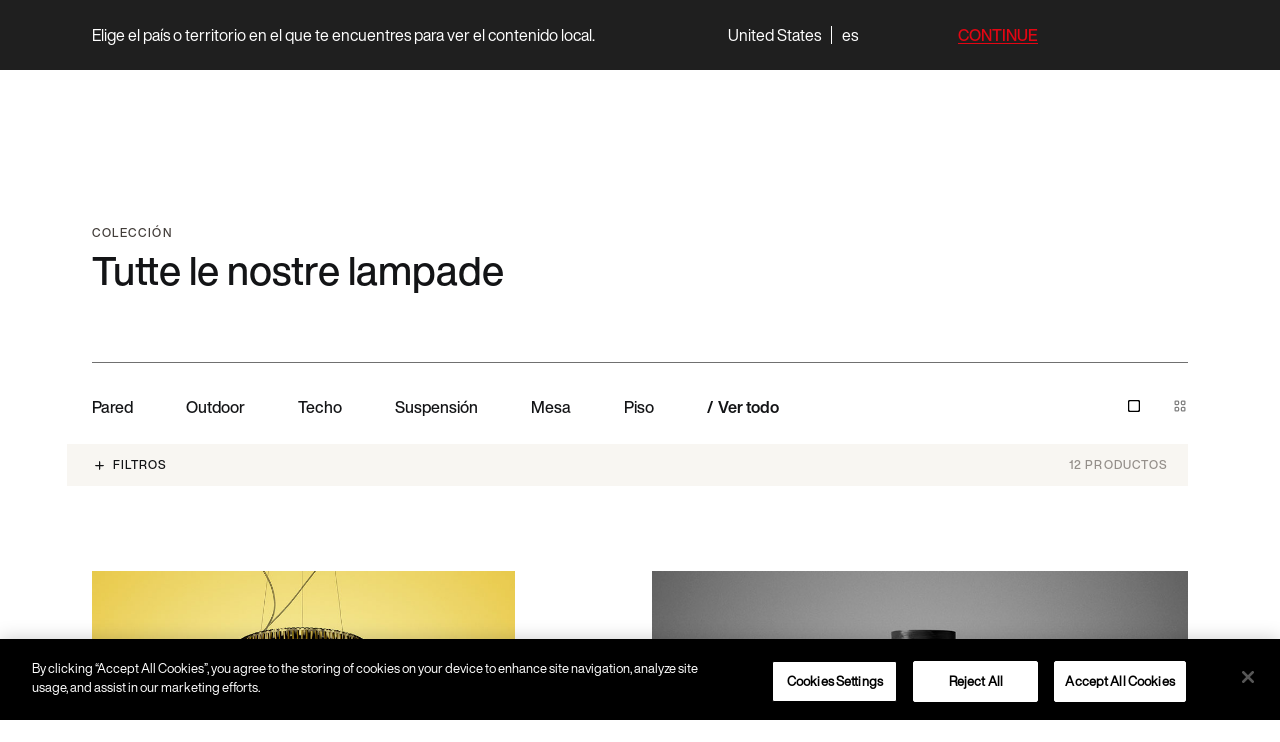

--- FILE ---
content_type: text/html; charset=utf-8
request_url: https://www.google.com/recaptcha/api2/anchor?ar=1&k=6Lc9RrspAAAAANEC8T76hK9Z6vyjtJt2fZESFkA6&co=aHR0cHM6Ly93d3cuZm9zY2FyaW5pLmNvbTo0NDM.&hl=en&v=jdMmXeCQEkPbnFDy9T04NbgJ&size=invisible&anchor-ms=20000&execute-ms=15000&cb=gqy1ppbcokny
body_size: 46596
content:
<!DOCTYPE HTML><html dir="ltr" lang="en"><head><meta http-equiv="Content-Type" content="text/html; charset=UTF-8">
<meta http-equiv="X-UA-Compatible" content="IE=edge">
<title>reCAPTCHA</title>
<style type="text/css">
/* cyrillic-ext */
@font-face {
  font-family: 'Roboto';
  font-style: normal;
  font-weight: 400;
  font-stretch: 100%;
  src: url(//fonts.gstatic.com/s/roboto/v48/KFO7CnqEu92Fr1ME7kSn66aGLdTylUAMa3GUBHMdazTgWw.woff2) format('woff2');
  unicode-range: U+0460-052F, U+1C80-1C8A, U+20B4, U+2DE0-2DFF, U+A640-A69F, U+FE2E-FE2F;
}
/* cyrillic */
@font-face {
  font-family: 'Roboto';
  font-style: normal;
  font-weight: 400;
  font-stretch: 100%;
  src: url(//fonts.gstatic.com/s/roboto/v48/KFO7CnqEu92Fr1ME7kSn66aGLdTylUAMa3iUBHMdazTgWw.woff2) format('woff2');
  unicode-range: U+0301, U+0400-045F, U+0490-0491, U+04B0-04B1, U+2116;
}
/* greek-ext */
@font-face {
  font-family: 'Roboto';
  font-style: normal;
  font-weight: 400;
  font-stretch: 100%;
  src: url(//fonts.gstatic.com/s/roboto/v48/KFO7CnqEu92Fr1ME7kSn66aGLdTylUAMa3CUBHMdazTgWw.woff2) format('woff2');
  unicode-range: U+1F00-1FFF;
}
/* greek */
@font-face {
  font-family: 'Roboto';
  font-style: normal;
  font-weight: 400;
  font-stretch: 100%;
  src: url(//fonts.gstatic.com/s/roboto/v48/KFO7CnqEu92Fr1ME7kSn66aGLdTylUAMa3-UBHMdazTgWw.woff2) format('woff2');
  unicode-range: U+0370-0377, U+037A-037F, U+0384-038A, U+038C, U+038E-03A1, U+03A3-03FF;
}
/* math */
@font-face {
  font-family: 'Roboto';
  font-style: normal;
  font-weight: 400;
  font-stretch: 100%;
  src: url(//fonts.gstatic.com/s/roboto/v48/KFO7CnqEu92Fr1ME7kSn66aGLdTylUAMawCUBHMdazTgWw.woff2) format('woff2');
  unicode-range: U+0302-0303, U+0305, U+0307-0308, U+0310, U+0312, U+0315, U+031A, U+0326-0327, U+032C, U+032F-0330, U+0332-0333, U+0338, U+033A, U+0346, U+034D, U+0391-03A1, U+03A3-03A9, U+03B1-03C9, U+03D1, U+03D5-03D6, U+03F0-03F1, U+03F4-03F5, U+2016-2017, U+2034-2038, U+203C, U+2040, U+2043, U+2047, U+2050, U+2057, U+205F, U+2070-2071, U+2074-208E, U+2090-209C, U+20D0-20DC, U+20E1, U+20E5-20EF, U+2100-2112, U+2114-2115, U+2117-2121, U+2123-214F, U+2190, U+2192, U+2194-21AE, U+21B0-21E5, U+21F1-21F2, U+21F4-2211, U+2213-2214, U+2216-22FF, U+2308-230B, U+2310, U+2319, U+231C-2321, U+2336-237A, U+237C, U+2395, U+239B-23B7, U+23D0, U+23DC-23E1, U+2474-2475, U+25AF, U+25B3, U+25B7, U+25BD, U+25C1, U+25CA, U+25CC, U+25FB, U+266D-266F, U+27C0-27FF, U+2900-2AFF, U+2B0E-2B11, U+2B30-2B4C, U+2BFE, U+3030, U+FF5B, U+FF5D, U+1D400-1D7FF, U+1EE00-1EEFF;
}
/* symbols */
@font-face {
  font-family: 'Roboto';
  font-style: normal;
  font-weight: 400;
  font-stretch: 100%;
  src: url(//fonts.gstatic.com/s/roboto/v48/KFO7CnqEu92Fr1ME7kSn66aGLdTylUAMaxKUBHMdazTgWw.woff2) format('woff2');
  unicode-range: U+0001-000C, U+000E-001F, U+007F-009F, U+20DD-20E0, U+20E2-20E4, U+2150-218F, U+2190, U+2192, U+2194-2199, U+21AF, U+21E6-21F0, U+21F3, U+2218-2219, U+2299, U+22C4-22C6, U+2300-243F, U+2440-244A, U+2460-24FF, U+25A0-27BF, U+2800-28FF, U+2921-2922, U+2981, U+29BF, U+29EB, U+2B00-2BFF, U+4DC0-4DFF, U+FFF9-FFFB, U+10140-1018E, U+10190-1019C, U+101A0, U+101D0-101FD, U+102E0-102FB, U+10E60-10E7E, U+1D2C0-1D2D3, U+1D2E0-1D37F, U+1F000-1F0FF, U+1F100-1F1AD, U+1F1E6-1F1FF, U+1F30D-1F30F, U+1F315, U+1F31C, U+1F31E, U+1F320-1F32C, U+1F336, U+1F378, U+1F37D, U+1F382, U+1F393-1F39F, U+1F3A7-1F3A8, U+1F3AC-1F3AF, U+1F3C2, U+1F3C4-1F3C6, U+1F3CA-1F3CE, U+1F3D4-1F3E0, U+1F3ED, U+1F3F1-1F3F3, U+1F3F5-1F3F7, U+1F408, U+1F415, U+1F41F, U+1F426, U+1F43F, U+1F441-1F442, U+1F444, U+1F446-1F449, U+1F44C-1F44E, U+1F453, U+1F46A, U+1F47D, U+1F4A3, U+1F4B0, U+1F4B3, U+1F4B9, U+1F4BB, U+1F4BF, U+1F4C8-1F4CB, U+1F4D6, U+1F4DA, U+1F4DF, U+1F4E3-1F4E6, U+1F4EA-1F4ED, U+1F4F7, U+1F4F9-1F4FB, U+1F4FD-1F4FE, U+1F503, U+1F507-1F50B, U+1F50D, U+1F512-1F513, U+1F53E-1F54A, U+1F54F-1F5FA, U+1F610, U+1F650-1F67F, U+1F687, U+1F68D, U+1F691, U+1F694, U+1F698, U+1F6AD, U+1F6B2, U+1F6B9-1F6BA, U+1F6BC, U+1F6C6-1F6CF, U+1F6D3-1F6D7, U+1F6E0-1F6EA, U+1F6F0-1F6F3, U+1F6F7-1F6FC, U+1F700-1F7FF, U+1F800-1F80B, U+1F810-1F847, U+1F850-1F859, U+1F860-1F887, U+1F890-1F8AD, U+1F8B0-1F8BB, U+1F8C0-1F8C1, U+1F900-1F90B, U+1F93B, U+1F946, U+1F984, U+1F996, U+1F9E9, U+1FA00-1FA6F, U+1FA70-1FA7C, U+1FA80-1FA89, U+1FA8F-1FAC6, U+1FACE-1FADC, U+1FADF-1FAE9, U+1FAF0-1FAF8, U+1FB00-1FBFF;
}
/* vietnamese */
@font-face {
  font-family: 'Roboto';
  font-style: normal;
  font-weight: 400;
  font-stretch: 100%;
  src: url(//fonts.gstatic.com/s/roboto/v48/KFO7CnqEu92Fr1ME7kSn66aGLdTylUAMa3OUBHMdazTgWw.woff2) format('woff2');
  unicode-range: U+0102-0103, U+0110-0111, U+0128-0129, U+0168-0169, U+01A0-01A1, U+01AF-01B0, U+0300-0301, U+0303-0304, U+0308-0309, U+0323, U+0329, U+1EA0-1EF9, U+20AB;
}
/* latin-ext */
@font-face {
  font-family: 'Roboto';
  font-style: normal;
  font-weight: 400;
  font-stretch: 100%;
  src: url(//fonts.gstatic.com/s/roboto/v48/KFO7CnqEu92Fr1ME7kSn66aGLdTylUAMa3KUBHMdazTgWw.woff2) format('woff2');
  unicode-range: U+0100-02BA, U+02BD-02C5, U+02C7-02CC, U+02CE-02D7, U+02DD-02FF, U+0304, U+0308, U+0329, U+1D00-1DBF, U+1E00-1E9F, U+1EF2-1EFF, U+2020, U+20A0-20AB, U+20AD-20C0, U+2113, U+2C60-2C7F, U+A720-A7FF;
}
/* latin */
@font-face {
  font-family: 'Roboto';
  font-style: normal;
  font-weight: 400;
  font-stretch: 100%;
  src: url(//fonts.gstatic.com/s/roboto/v48/KFO7CnqEu92Fr1ME7kSn66aGLdTylUAMa3yUBHMdazQ.woff2) format('woff2');
  unicode-range: U+0000-00FF, U+0131, U+0152-0153, U+02BB-02BC, U+02C6, U+02DA, U+02DC, U+0304, U+0308, U+0329, U+2000-206F, U+20AC, U+2122, U+2191, U+2193, U+2212, U+2215, U+FEFF, U+FFFD;
}
/* cyrillic-ext */
@font-face {
  font-family: 'Roboto';
  font-style: normal;
  font-weight: 500;
  font-stretch: 100%;
  src: url(//fonts.gstatic.com/s/roboto/v48/KFO7CnqEu92Fr1ME7kSn66aGLdTylUAMa3GUBHMdazTgWw.woff2) format('woff2');
  unicode-range: U+0460-052F, U+1C80-1C8A, U+20B4, U+2DE0-2DFF, U+A640-A69F, U+FE2E-FE2F;
}
/* cyrillic */
@font-face {
  font-family: 'Roboto';
  font-style: normal;
  font-weight: 500;
  font-stretch: 100%;
  src: url(//fonts.gstatic.com/s/roboto/v48/KFO7CnqEu92Fr1ME7kSn66aGLdTylUAMa3iUBHMdazTgWw.woff2) format('woff2');
  unicode-range: U+0301, U+0400-045F, U+0490-0491, U+04B0-04B1, U+2116;
}
/* greek-ext */
@font-face {
  font-family: 'Roboto';
  font-style: normal;
  font-weight: 500;
  font-stretch: 100%;
  src: url(//fonts.gstatic.com/s/roboto/v48/KFO7CnqEu92Fr1ME7kSn66aGLdTylUAMa3CUBHMdazTgWw.woff2) format('woff2');
  unicode-range: U+1F00-1FFF;
}
/* greek */
@font-face {
  font-family: 'Roboto';
  font-style: normal;
  font-weight: 500;
  font-stretch: 100%;
  src: url(//fonts.gstatic.com/s/roboto/v48/KFO7CnqEu92Fr1ME7kSn66aGLdTylUAMa3-UBHMdazTgWw.woff2) format('woff2');
  unicode-range: U+0370-0377, U+037A-037F, U+0384-038A, U+038C, U+038E-03A1, U+03A3-03FF;
}
/* math */
@font-face {
  font-family: 'Roboto';
  font-style: normal;
  font-weight: 500;
  font-stretch: 100%;
  src: url(//fonts.gstatic.com/s/roboto/v48/KFO7CnqEu92Fr1ME7kSn66aGLdTylUAMawCUBHMdazTgWw.woff2) format('woff2');
  unicode-range: U+0302-0303, U+0305, U+0307-0308, U+0310, U+0312, U+0315, U+031A, U+0326-0327, U+032C, U+032F-0330, U+0332-0333, U+0338, U+033A, U+0346, U+034D, U+0391-03A1, U+03A3-03A9, U+03B1-03C9, U+03D1, U+03D5-03D6, U+03F0-03F1, U+03F4-03F5, U+2016-2017, U+2034-2038, U+203C, U+2040, U+2043, U+2047, U+2050, U+2057, U+205F, U+2070-2071, U+2074-208E, U+2090-209C, U+20D0-20DC, U+20E1, U+20E5-20EF, U+2100-2112, U+2114-2115, U+2117-2121, U+2123-214F, U+2190, U+2192, U+2194-21AE, U+21B0-21E5, U+21F1-21F2, U+21F4-2211, U+2213-2214, U+2216-22FF, U+2308-230B, U+2310, U+2319, U+231C-2321, U+2336-237A, U+237C, U+2395, U+239B-23B7, U+23D0, U+23DC-23E1, U+2474-2475, U+25AF, U+25B3, U+25B7, U+25BD, U+25C1, U+25CA, U+25CC, U+25FB, U+266D-266F, U+27C0-27FF, U+2900-2AFF, U+2B0E-2B11, U+2B30-2B4C, U+2BFE, U+3030, U+FF5B, U+FF5D, U+1D400-1D7FF, U+1EE00-1EEFF;
}
/* symbols */
@font-face {
  font-family: 'Roboto';
  font-style: normal;
  font-weight: 500;
  font-stretch: 100%;
  src: url(//fonts.gstatic.com/s/roboto/v48/KFO7CnqEu92Fr1ME7kSn66aGLdTylUAMaxKUBHMdazTgWw.woff2) format('woff2');
  unicode-range: U+0001-000C, U+000E-001F, U+007F-009F, U+20DD-20E0, U+20E2-20E4, U+2150-218F, U+2190, U+2192, U+2194-2199, U+21AF, U+21E6-21F0, U+21F3, U+2218-2219, U+2299, U+22C4-22C6, U+2300-243F, U+2440-244A, U+2460-24FF, U+25A0-27BF, U+2800-28FF, U+2921-2922, U+2981, U+29BF, U+29EB, U+2B00-2BFF, U+4DC0-4DFF, U+FFF9-FFFB, U+10140-1018E, U+10190-1019C, U+101A0, U+101D0-101FD, U+102E0-102FB, U+10E60-10E7E, U+1D2C0-1D2D3, U+1D2E0-1D37F, U+1F000-1F0FF, U+1F100-1F1AD, U+1F1E6-1F1FF, U+1F30D-1F30F, U+1F315, U+1F31C, U+1F31E, U+1F320-1F32C, U+1F336, U+1F378, U+1F37D, U+1F382, U+1F393-1F39F, U+1F3A7-1F3A8, U+1F3AC-1F3AF, U+1F3C2, U+1F3C4-1F3C6, U+1F3CA-1F3CE, U+1F3D4-1F3E0, U+1F3ED, U+1F3F1-1F3F3, U+1F3F5-1F3F7, U+1F408, U+1F415, U+1F41F, U+1F426, U+1F43F, U+1F441-1F442, U+1F444, U+1F446-1F449, U+1F44C-1F44E, U+1F453, U+1F46A, U+1F47D, U+1F4A3, U+1F4B0, U+1F4B3, U+1F4B9, U+1F4BB, U+1F4BF, U+1F4C8-1F4CB, U+1F4D6, U+1F4DA, U+1F4DF, U+1F4E3-1F4E6, U+1F4EA-1F4ED, U+1F4F7, U+1F4F9-1F4FB, U+1F4FD-1F4FE, U+1F503, U+1F507-1F50B, U+1F50D, U+1F512-1F513, U+1F53E-1F54A, U+1F54F-1F5FA, U+1F610, U+1F650-1F67F, U+1F687, U+1F68D, U+1F691, U+1F694, U+1F698, U+1F6AD, U+1F6B2, U+1F6B9-1F6BA, U+1F6BC, U+1F6C6-1F6CF, U+1F6D3-1F6D7, U+1F6E0-1F6EA, U+1F6F0-1F6F3, U+1F6F7-1F6FC, U+1F700-1F7FF, U+1F800-1F80B, U+1F810-1F847, U+1F850-1F859, U+1F860-1F887, U+1F890-1F8AD, U+1F8B0-1F8BB, U+1F8C0-1F8C1, U+1F900-1F90B, U+1F93B, U+1F946, U+1F984, U+1F996, U+1F9E9, U+1FA00-1FA6F, U+1FA70-1FA7C, U+1FA80-1FA89, U+1FA8F-1FAC6, U+1FACE-1FADC, U+1FADF-1FAE9, U+1FAF0-1FAF8, U+1FB00-1FBFF;
}
/* vietnamese */
@font-face {
  font-family: 'Roboto';
  font-style: normal;
  font-weight: 500;
  font-stretch: 100%;
  src: url(//fonts.gstatic.com/s/roboto/v48/KFO7CnqEu92Fr1ME7kSn66aGLdTylUAMa3OUBHMdazTgWw.woff2) format('woff2');
  unicode-range: U+0102-0103, U+0110-0111, U+0128-0129, U+0168-0169, U+01A0-01A1, U+01AF-01B0, U+0300-0301, U+0303-0304, U+0308-0309, U+0323, U+0329, U+1EA0-1EF9, U+20AB;
}
/* latin-ext */
@font-face {
  font-family: 'Roboto';
  font-style: normal;
  font-weight: 500;
  font-stretch: 100%;
  src: url(//fonts.gstatic.com/s/roboto/v48/KFO7CnqEu92Fr1ME7kSn66aGLdTylUAMa3KUBHMdazTgWw.woff2) format('woff2');
  unicode-range: U+0100-02BA, U+02BD-02C5, U+02C7-02CC, U+02CE-02D7, U+02DD-02FF, U+0304, U+0308, U+0329, U+1D00-1DBF, U+1E00-1E9F, U+1EF2-1EFF, U+2020, U+20A0-20AB, U+20AD-20C0, U+2113, U+2C60-2C7F, U+A720-A7FF;
}
/* latin */
@font-face {
  font-family: 'Roboto';
  font-style: normal;
  font-weight: 500;
  font-stretch: 100%;
  src: url(//fonts.gstatic.com/s/roboto/v48/KFO7CnqEu92Fr1ME7kSn66aGLdTylUAMa3yUBHMdazQ.woff2) format('woff2');
  unicode-range: U+0000-00FF, U+0131, U+0152-0153, U+02BB-02BC, U+02C6, U+02DA, U+02DC, U+0304, U+0308, U+0329, U+2000-206F, U+20AC, U+2122, U+2191, U+2193, U+2212, U+2215, U+FEFF, U+FFFD;
}
/* cyrillic-ext */
@font-face {
  font-family: 'Roboto';
  font-style: normal;
  font-weight: 900;
  font-stretch: 100%;
  src: url(//fonts.gstatic.com/s/roboto/v48/KFO7CnqEu92Fr1ME7kSn66aGLdTylUAMa3GUBHMdazTgWw.woff2) format('woff2');
  unicode-range: U+0460-052F, U+1C80-1C8A, U+20B4, U+2DE0-2DFF, U+A640-A69F, U+FE2E-FE2F;
}
/* cyrillic */
@font-face {
  font-family: 'Roboto';
  font-style: normal;
  font-weight: 900;
  font-stretch: 100%;
  src: url(//fonts.gstatic.com/s/roboto/v48/KFO7CnqEu92Fr1ME7kSn66aGLdTylUAMa3iUBHMdazTgWw.woff2) format('woff2');
  unicode-range: U+0301, U+0400-045F, U+0490-0491, U+04B0-04B1, U+2116;
}
/* greek-ext */
@font-face {
  font-family: 'Roboto';
  font-style: normal;
  font-weight: 900;
  font-stretch: 100%;
  src: url(//fonts.gstatic.com/s/roboto/v48/KFO7CnqEu92Fr1ME7kSn66aGLdTylUAMa3CUBHMdazTgWw.woff2) format('woff2');
  unicode-range: U+1F00-1FFF;
}
/* greek */
@font-face {
  font-family: 'Roboto';
  font-style: normal;
  font-weight: 900;
  font-stretch: 100%;
  src: url(//fonts.gstatic.com/s/roboto/v48/KFO7CnqEu92Fr1ME7kSn66aGLdTylUAMa3-UBHMdazTgWw.woff2) format('woff2');
  unicode-range: U+0370-0377, U+037A-037F, U+0384-038A, U+038C, U+038E-03A1, U+03A3-03FF;
}
/* math */
@font-face {
  font-family: 'Roboto';
  font-style: normal;
  font-weight: 900;
  font-stretch: 100%;
  src: url(//fonts.gstatic.com/s/roboto/v48/KFO7CnqEu92Fr1ME7kSn66aGLdTylUAMawCUBHMdazTgWw.woff2) format('woff2');
  unicode-range: U+0302-0303, U+0305, U+0307-0308, U+0310, U+0312, U+0315, U+031A, U+0326-0327, U+032C, U+032F-0330, U+0332-0333, U+0338, U+033A, U+0346, U+034D, U+0391-03A1, U+03A3-03A9, U+03B1-03C9, U+03D1, U+03D5-03D6, U+03F0-03F1, U+03F4-03F5, U+2016-2017, U+2034-2038, U+203C, U+2040, U+2043, U+2047, U+2050, U+2057, U+205F, U+2070-2071, U+2074-208E, U+2090-209C, U+20D0-20DC, U+20E1, U+20E5-20EF, U+2100-2112, U+2114-2115, U+2117-2121, U+2123-214F, U+2190, U+2192, U+2194-21AE, U+21B0-21E5, U+21F1-21F2, U+21F4-2211, U+2213-2214, U+2216-22FF, U+2308-230B, U+2310, U+2319, U+231C-2321, U+2336-237A, U+237C, U+2395, U+239B-23B7, U+23D0, U+23DC-23E1, U+2474-2475, U+25AF, U+25B3, U+25B7, U+25BD, U+25C1, U+25CA, U+25CC, U+25FB, U+266D-266F, U+27C0-27FF, U+2900-2AFF, U+2B0E-2B11, U+2B30-2B4C, U+2BFE, U+3030, U+FF5B, U+FF5D, U+1D400-1D7FF, U+1EE00-1EEFF;
}
/* symbols */
@font-face {
  font-family: 'Roboto';
  font-style: normal;
  font-weight: 900;
  font-stretch: 100%;
  src: url(//fonts.gstatic.com/s/roboto/v48/KFO7CnqEu92Fr1ME7kSn66aGLdTylUAMaxKUBHMdazTgWw.woff2) format('woff2');
  unicode-range: U+0001-000C, U+000E-001F, U+007F-009F, U+20DD-20E0, U+20E2-20E4, U+2150-218F, U+2190, U+2192, U+2194-2199, U+21AF, U+21E6-21F0, U+21F3, U+2218-2219, U+2299, U+22C4-22C6, U+2300-243F, U+2440-244A, U+2460-24FF, U+25A0-27BF, U+2800-28FF, U+2921-2922, U+2981, U+29BF, U+29EB, U+2B00-2BFF, U+4DC0-4DFF, U+FFF9-FFFB, U+10140-1018E, U+10190-1019C, U+101A0, U+101D0-101FD, U+102E0-102FB, U+10E60-10E7E, U+1D2C0-1D2D3, U+1D2E0-1D37F, U+1F000-1F0FF, U+1F100-1F1AD, U+1F1E6-1F1FF, U+1F30D-1F30F, U+1F315, U+1F31C, U+1F31E, U+1F320-1F32C, U+1F336, U+1F378, U+1F37D, U+1F382, U+1F393-1F39F, U+1F3A7-1F3A8, U+1F3AC-1F3AF, U+1F3C2, U+1F3C4-1F3C6, U+1F3CA-1F3CE, U+1F3D4-1F3E0, U+1F3ED, U+1F3F1-1F3F3, U+1F3F5-1F3F7, U+1F408, U+1F415, U+1F41F, U+1F426, U+1F43F, U+1F441-1F442, U+1F444, U+1F446-1F449, U+1F44C-1F44E, U+1F453, U+1F46A, U+1F47D, U+1F4A3, U+1F4B0, U+1F4B3, U+1F4B9, U+1F4BB, U+1F4BF, U+1F4C8-1F4CB, U+1F4D6, U+1F4DA, U+1F4DF, U+1F4E3-1F4E6, U+1F4EA-1F4ED, U+1F4F7, U+1F4F9-1F4FB, U+1F4FD-1F4FE, U+1F503, U+1F507-1F50B, U+1F50D, U+1F512-1F513, U+1F53E-1F54A, U+1F54F-1F5FA, U+1F610, U+1F650-1F67F, U+1F687, U+1F68D, U+1F691, U+1F694, U+1F698, U+1F6AD, U+1F6B2, U+1F6B9-1F6BA, U+1F6BC, U+1F6C6-1F6CF, U+1F6D3-1F6D7, U+1F6E0-1F6EA, U+1F6F0-1F6F3, U+1F6F7-1F6FC, U+1F700-1F7FF, U+1F800-1F80B, U+1F810-1F847, U+1F850-1F859, U+1F860-1F887, U+1F890-1F8AD, U+1F8B0-1F8BB, U+1F8C0-1F8C1, U+1F900-1F90B, U+1F93B, U+1F946, U+1F984, U+1F996, U+1F9E9, U+1FA00-1FA6F, U+1FA70-1FA7C, U+1FA80-1FA89, U+1FA8F-1FAC6, U+1FACE-1FADC, U+1FADF-1FAE9, U+1FAF0-1FAF8, U+1FB00-1FBFF;
}
/* vietnamese */
@font-face {
  font-family: 'Roboto';
  font-style: normal;
  font-weight: 900;
  font-stretch: 100%;
  src: url(//fonts.gstatic.com/s/roboto/v48/KFO7CnqEu92Fr1ME7kSn66aGLdTylUAMa3OUBHMdazTgWw.woff2) format('woff2');
  unicode-range: U+0102-0103, U+0110-0111, U+0128-0129, U+0168-0169, U+01A0-01A1, U+01AF-01B0, U+0300-0301, U+0303-0304, U+0308-0309, U+0323, U+0329, U+1EA0-1EF9, U+20AB;
}
/* latin-ext */
@font-face {
  font-family: 'Roboto';
  font-style: normal;
  font-weight: 900;
  font-stretch: 100%;
  src: url(//fonts.gstatic.com/s/roboto/v48/KFO7CnqEu92Fr1ME7kSn66aGLdTylUAMa3KUBHMdazTgWw.woff2) format('woff2');
  unicode-range: U+0100-02BA, U+02BD-02C5, U+02C7-02CC, U+02CE-02D7, U+02DD-02FF, U+0304, U+0308, U+0329, U+1D00-1DBF, U+1E00-1E9F, U+1EF2-1EFF, U+2020, U+20A0-20AB, U+20AD-20C0, U+2113, U+2C60-2C7F, U+A720-A7FF;
}
/* latin */
@font-face {
  font-family: 'Roboto';
  font-style: normal;
  font-weight: 900;
  font-stretch: 100%;
  src: url(//fonts.gstatic.com/s/roboto/v48/KFO7CnqEu92Fr1ME7kSn66aGLdTylUAMa3yUBHMdazQ.woff2) format('woff2');
  unicode-range: U+0000-00FF, U+0131, U+0152-0153, U+02BB-02BC, U+02C6, U+02DA, U+02DC, U+0304, U+0308, U+0329, U+2000-206F, U+20AC, U+2122, U+2191, U+2193, U+2212, U+2215, U+FEFF, U+FFFD;
}

</style>
<link rel="stylesheet" type="text/css" href="https://www.gstatic.com/recaptcha/releases/jdMmXeCQEkPbnFDy9T04NbgJ/styles__ltr.css">
<script nonce="djvLrGoeqC2Ddq36V_exPw" type="text/javascript">window['__recaptcha_api'] = 'https://www.google.com/recaptcha/api2/';</script>
<script type="text/javascript" src="https://www.gstatic.com/recaptcha/releases/jdMmXeCQEkPbnFDy9T04NbgJ/recaptcha__en.js" nonce="djvLrGoeqC2Ddq36V_exPw">
      
    </script></head>
<body><div id="rc-anchor-alert" class="rc-anchor-alert"></div>
<input type="hidden" id="recaptcha-token" value="[base64]">
<script type="text/javascript" nonce="djvLrGoeqC2Ddq36V_exPw">
      recaptcha.anchor.Main.init("[\x22ainput\x22,[\x22bgdata\x22,\x22\x22,\[base64]/[base64]/e2RvbmU6ZmFsc2UsdmFsdWU6ZVtIKytdfTp7ZG9uZTp0cnVlfX19LGkxPWZ1bmN0aW9uKGUsSCl7SC5ILmxlbmd0aD4xMDQ/[base64]/[base64]/[base64]/[base64]/[base64]/[base64]/[base64]/[base64]/[base64]/RXAoZS5QLGUpOlFVKHRydWUsOCxlKX0sRT1mdW5jdGlvbihlLEgsRixoLEssUCl7aWYoSC5oLmxlbmd0aCl7SC5CSD0oSC5vJiYiOlRRUjpUUVI6IigpLEYpLEgubz10cnVlO3RyeXtLPUguSigpLEguWj1LLEguTz0wLEgudT0wLEgudj1LLFA9T3AoRixIKSxlPWU/[base64]/[base64]/[base64]/[base64]\x22,\[base64]\\u003d\\u003d\x22,\x22InzCgGE3wqbDtGPDlMKrw5jCpV4lw7DCqiIFwp3Cr8OlwrjDtsKmPFHCgMKmCBYbwokIwoVZwqrDq3jCrC/Dt0VUV8Kaw4YTfcKvwoIwXWnDrMOSPCdoNMKIw6LDtB3CuhABFH9Tw6DCqMOYUcOAw5xmwrxiwoYLw7RybsKsw5HDj8OpIhzDlsO/wonCoMONLFPCvcKbwr/[base64]/GEfCvMKKLjjCuXHCn3FSIsOTwqHCi1TDpV4MJV7DoFjDn8KcwrMDBFYGV8OfQMKHwrDCgsOXKTHDvgTDl8OLHcOAwp7DtsKjYGTDrlTDnw94wojCtcO8JsOaYzpAbX7CscKYAMOCJcKhJ2nCocKcAsKtSw/Dtz/Dp8OpNMKgwqZPwqfCi8Odw5bDrAwaDk3DrWcEwrPCqsKuVsK5wpTDoxrCkcKewrrDqcKNOUrCgsOIPEkAw5cpCHTCvcOXw63DlcO/KVN3w6I7w5nDuE9Ow40KdFrChS1nw5/DlF7DnAHDu8KVeiHDvcO6wozDjsKRw44oXyA3w5UbGcO6bcOECU/CgMKjwqfCl8OeIMOEwoIdHcOKwojCj8Kqw7pSC8KUUcKSaQXCq8OpwoU+wod9wpXDn1HCr8Oow7PCrznDv8Kzwo/Di8KlIsOxdkRSw7/CuxA4fsK0woHDl8KJw5nCrMKZWcKNw4/[base64]/DmMOmd8KywqV1fjLDv8O+ScKqRMO0aMO7wp3CiTXChMKiw6nCvVlBNlMKw51eVwfCt8KREXlRIWFIw4lZw67Cn8OABi3CkcOEKHrDqsO+w6fCm1XCp8KcdMKLS8KcwrdBwrQRw4/DuhrCvGvCpcK5w7l7UExNI8KFwrrDtELDncKnKC3DsXEgwobCsMONwrIAwrXCjMONwr/DgyrDvGo0aXHCkRUHNcKXXMOgw5cIXcKGSMOzE2Qlw63CoMODSg/CgcKhwpQ/X1TDucOww45CwqEzIcOYOcKMHi/Cs01sC8KBw7XDhDRWTsOlFMOEw7A7f8O9wqAGFFoRwrsKRj/[base64]/AcKdwop0w4bCuFTDlcOTw6MSM8O+SMKrVcK/ZMOtw7pWw6lewq52e8K8woDDssOaw6FmwpzDjcONw5EAwrg0woULw7TDmVMVw4g3w6XDrsKJwpjCiTjDsW3CmSLDtjPDnMKTwo/DvMKawpd9eBglOwhYekLCszDCssOfw4XDjcKoecKzw61uPxHCgUgiShPDtHN+V8OOBcKZF2PCuVLDjSbCoWzDizXCqMO7GHtowqLDjsOPfiXCksK7XcOlwqUuwpHDvcO0wr/Ck8KLw73DocOwPMKFVn/DoMKDUXdXw57DtxDCvsKVWcKTwoJjwqLCk8KZw5ASwqfCkmA7PMOcw4I+FQIPF3VIFkY8QsKPw6RadVjDnkHCrhM9GH/Cg8ORw4ZVQlttwoglW01ncxR1w7pew7gmwokiwpXCnBnDkG3CkU7Ch2bDnxF7LAhGJF7Cjk5PIcO2wpDCt3HChsKmUMO+OMORw7bDpMKCK8KUw6dmwpnDuyPCscOFIGEPViYBwqJpCBtOwoc2w6RmX8KdTMOhw7IjS3zDlRbDkXTDpcONw4xWJw1nwp/CssKCLcOUNsKfwrvCksKHUQtXKwnDoXvCl8KPT8OBQMOyM0TCscKWd8O0TMK3DsObw7jDqwfDjEErRsOnwrDCqjvDmCI2wo/DncOpwr3CiMKxdVHDgsKww704w6bCjMKMw4HDjEnCjcKCw6nDpkHCicK5w4DCoC/DvsOufAvCucKawpTDimjDkhLDkDctw7JiC8Obd8OJw63DnUTCvsOpw7gLHsKmwp3DqsKaRUZowo/[base64]/CqMKWw6vDqhbDmUcKw4XCgMOEwo0Qw5fCu8OQIcOvH8KHw6nCscOJOyMZNm7CucOPO8OlwoIlMcKODWnDgMOTLcKOFkfDpHnCkMO4w77CsFPCoMKFJ8OHw5HCiBc8DzvCly8zwpDDtsKiQMOlV8KbMMOpw6LDpVnCucOGwp/Ck8KuOSlCw6LCjcKIwonCjhoIbMOtw6/CozVVwqzDucKqw4jDi8ONwpTDnMOtEsO5wovCrCPDiHvDkhAJwooOwpDCm0FywrvDtsOTwrDDoVEVQAV2C8KoUMK2eMKRUsKyC1dvwpplwo0kw4VkcGbDhQx7DcKXJsK1w6sewpHDtcKWXkTCknUCw7BEwqvCkAl6wrtNwo0YPFnDmnhvBkcPw47Cn8O/ScOwF2/CqcObwoA/wpnDqcOaCMO6wpBWwqVKO1YBw5VzKkPDvhfCqAbClXrCsTXCgEFgw4fDuzTCqcOCw7rChArClcO8RAh7wpFbw68Aw4/Dt8OPX3FEw4Mqw5kHLsKSXMOHQsOpRDBHe8KfCB/[base64]/[base64]/[base64]/DmMOGw57DhzBNOMKHw5sEw7rCqsKVwpfDo8OJPMKqwosHJcO2dsKERcOrBlwtwoHCm8O6MMKaXzcaFcK0NAfDjcOHw7UAWyXDr2zCiyrClsOjw5LDvR/DonHCtsOiwod+w5dPwqZlwpDCl8KjwqfCmT97w6lQbC/CmsKOwoh3BnhDWTh8SiXCp8K6Xyg2PSh2esORLsOaIcKPVyjDscK+JQ7ClcKEOcKGwp3DigBUUiQEwoN6TMOlwpzCoAtINMK8aBbDisOCwpl4w7RmMcORA0/Dm0PCu30kw5kOwonDvsOWw7rDhmU9Awd4dMO9R8O4C8KvwrnDvgF/[base64]/Dh2jCozspecOQw7gRwrdtccOkwrrDiXjCkBPClsK1wrzDuHxkaw5uwpHDjQgzw7fCvxfCoVTCl2h9wqVfYMK1w58nwr9Fw5M0OsKJw53Ch8Kcw6h9TmbDtsOtLwo4BcOYTMOmJlzDs8OxEcOQET5fIsOMaWLCtsOgw7DDpcOPPS7DnMOVw43DncKEIzcVw7LCow/CuU0rwpA9WsO0w6wvwpNVV8KOwpfDhRHCk15+wrTCj8KFDHPDr8OEw6MVDsOzMRbDj3LDi8O/w6bDmS3DmsKTXhPDjSXDhhNqX8KIw61Ww6s6w68uwqR9wq47bFRuHnBmWcKJw6DDmMKcfXTCgj3CjcOCw4wvwqTCq8O9dhfCtyMMIcOpGMKdNm/DsSYlPcOtKAzCm2LDkWkvwrRKfnLDrw1awqw3QTzDj2TDtsK1bRXDpg/Dp0DDmMKHHVUXVEAlwqtGwqRtwqo5SRFfw4HChsKkw7zDlBBMwrQYwrnDqMOow7QGw7bDucO1X1cvwpZJahxAwofClHpuUMKmwrvCkwhPbnzCj2VHw6TCpWNOw5/CocOXWyJgWAnDlGfCkw4RajFFw5h0wrcMK8Ouw63CocKtdlUjwqN0DRrCscOqwooow6VewqTCnDTCgsKnAALCizd3WcOIPwDDmQMAZsKVw517LWJIVMOyw6xuL8KYf8ONP34YIgnCo8O1T8OoQH/Cq8OQMBzCszjDoBQAw6rCgVcVSMK6wpjDgUNcXAkIwqrDpcO8b1YrBcOQOMKQw6zCmWbDhsO7PcOhw5l5w6rDtMOAw6/CuwfDt2DDjsKfw6bCuxXCk1LChMKSw78/[base64]/[base64]/[base64]/DrH/DrUXDhGjDiVI1w6gnFcKjwqHCicOCw59nw57DosOsMgR+w4AuLMOtbjt8w5gOwrrDnUZ8LwjCgQHDmcKKw6xMIsOqwqYywqEJw4LDg8OeNX1+w6jCkVZULsO3fcKRbcOWw4TCgEccY8K4wq7CkMOBHVZfw5/Dj8OQw59obsOKw5LDrztDXCXDqw7CssOmw5Ayw5HCiMKewqzDhEbDvFrCsC/[base64]/Ck8KQw4zDlsO6NsOYC0MqMRVEwqnCkxodwoXDjXPCmXUZwpzCl8Ouw5vDkjXCi8KxLlIwOcKAw4rDpGN/wo/Du8O2wo3Dn8OcOirCjHpmEitkWhPDjjDCuVTDjVQawq4Vw57DjsOIamktw4HDrsOvw5kVAl/CmMKJeMOUZ8OLQ8Knwo9zJGkbw7YXw7bDvHjCocKicsKXw7jCqsKZw5DDilBia0cvwpRzC8Kow442CCnDoRvChcOnw7vDp8Kkwp3CscKYL13DgcKNwrPCjHDClMOuIHTCkcOIwqjDolLCsFQtwo0Tw4TDjcOgQGZpLH/CnMOywqHCmMKudcOYS8K9CMKaYcOBPMKdTArCnixbI8KNwqnDg8OOwoLCmGEVP8Kjw4fDicOFXAwiwpzDhcOiG3TCkitaUgTDnRcmQ8OsRR/DjFMyXHXCrsKbehfDq04pwr0oKcOJY8OCw6DDu8O3w5x9wrfDjhbCh8KRwq3CvVMtw7/CnsKHwogawrRZEsORw5UxMMOXVGlrwo3ChMOHw69Kwo00wofCkcKHYcK/FcOsOsK4AcKBw7o1Nw/CljHDhMOKwocOLcOKfMKdJQnDu8KSwrc2wr/CsxjDuVvCrsKIw5xxw4QJX8KOwrTDisOEHcKFbcO2w6jDsWUHw55pYARWwpoTwp0Swp8rVAYyw6vCmSYwZMKSw4Nhw7zDiBnClzx1aV/DqUfCiMO/w6Rqwq3CtAnDs8OxwoHCtsOWWAhzwoLCiMO5WcOmw63DuRnDmGjCjMK8wojCr8OICDzDpVjCm07CmsKUHMOfIHJGYQdJwojCvxF4w6HDrcOLTsOuw5zCr09Jw45sXsKPwoMrJTpuBC/[base64]/ClHzDuA3DqGFzw4tWw6bDsHLDuBUcYMOeIX0lwqfCgsOtAHTCpm/CucOaw6dewr1Ow7VZSTbChmfCvcKbw79uw4Yda20Vw78SIsOEacOcScOTwoRAw7LDuCkww7bDkMOxRx/CkMKFw7R3wqbCvcK7CcOCc1jCuBTDsT/CoEXCgR7Dv2tDwrRTwoXDuMOhw6R9woY5O8OAFjRGw57DssObw5fDhUZsw6gkw4TCrsOGw4N6aV7CgcONVsODwoApw6nCicK8McKwNVZkw6IdOWAzw53DmnDDuxjCisOtw6s+MHLDpsKdGsOLwr1tMiLDnsK2eMKvwoLCvcO5fsKiHTMgZMOoCQojwp/[base64]/[base64]/DkkYYwqlcw4hIdcKmW1vDlH4wc8O6JMKSw6jDlMKqf1ttMsO6GF5aw7nCkEQZEzsKZ0gVemc+KsKkeMKlw7EqO8KSHMOaBcKsG8OLCsODNMK6FcOdw7UvwoQYScOtw71NTQYdG0VZPsKlYD1rMk9lwqDChsOvw6lAw6hmwooSwpRlOiN/[base64]/[base64]/w4DDpmtvcsOqw6zDqMO0KcK0w6xNwoZ3wrggw75jCxoIwonCicO6VSzCiBEKUMO4H8O/K8O7w5kqEDrDrcOFw5nCrMKCw4rCoXzCnD3Dgw/DlkTCjD3Cq8O4wqXDrljCmE0pRcKRwqrCkR/CrFvCpGc/w6o3wrzDqMKNwpHDpjYzC8Orw77DgsKHIMO+wq/Dm8Kgw5jCshlVw45rwqpAw7lEwp7ClTJywo1UC0TCh8O1FizCmhrDvcObQsOhw4VBw5xCBsOww4XDtMOmDETClBUwEg/DlBsYwpAyw4TDpEQKLFvCo2kXAcKPTU8rw7tvD3RSw6bDkcKgLhdgwoV6wo1Ww4IKNsOtW8O1w7HCrsKiwojChMOTw7EUwoHCjSVswqzDsC/Cm8KoOTPCrE7DsMOXAsOxPRc1w6Emw69bAEPCjA5mwqkew4V6HnkuXsO4D8OuZcKFN8Obw4pqw4rCtcOHCXDCoydfwpQhNMKjw7bDtnVJcGHDkzfDhnpuw5TClgoDMsOMAGDDn2TCiAIJRBXDo8KRw65ecMK2e8Knwoxkw6Ejwoo9OztwwrjCkcKGwqnClDZGwp/DrBI1NhteP8O+wqPCk0/Dsx4JwrbDljsIYlQiAcOGFHHCvcKZwp7DnMKcXl7DoiV9FcKXwoocWHPCkMKuwqt/HWVgT8OOw4DDkgjDqsOnwpYNdzHDh0dOw49owqIQKsKzdwjDnGrCq8O/[base64]/WMK2wqsSwqE7asOmw7xkwq5iwoJsBsOnAcO/[base64]/wqLCpB3CtlHDtcKbwrTDjMOqRWlLY0DCqVdIaCMBdMOjwonCtW17bmVlDQ/CmsKKUsOHRsOdPMKACsO3wo9sHyfDssOUKHTDv8Kfw4YvOcOnw7JywpfCpjJYwpTDhHQpEsOMfcOTOMOoAF/ClVHDiCsbwo3DiwvDgHk9Rn3DicO0asOncR7Cu0dfNMKVwrRvLATCgC5+w7x3w43DmcOfwqh/fULCmiLCrTxUw4zDsTNiwp3DmUx2wq3Cg1sjw6rCkycjwo4Ww4VAwoExw5VPw4AUA8KDwqjDhmXCvsOWPcKnJ8KywpTClAtVYSwxf8K5w4/DhMO8AMKIwp9AwpUHAy5vwqjCpEA5w5fCnVtCw5jCvWNMw5o4w5bDrA9nwrlWw7LCscKlVXDDiCp6S8OAFMKywq3Cs8OoaD0OHMK7w73DhAnCj8Kaw7PDrsKhJMK0NytHQQBfwp3Cl1NjwpzCgcKqw545wrkTwqbDsSvDmsOBSMO3w7d4amE/C8Owwp4ow4fCqcKjw5JqCMKUOsOPQSjDhsKVw7DDui/Cm8KJWMOff8OEKWFhfBAjwrFNwptqwrTDpBvCliEwLsOIcR7DlV0xbcOuw5/CkmdGwonCgURBHn7DgUzDtgQSw7VdEsOYdhNzw5BaERdswqbCtRPDlcKew59UNMOdO8OeCsK3w4sWLcK/w53CocOTRMKGw5fCvsOwOFbDhcKAw7cdHibCnj3DpB0tP8O+GHcyw5/Cnz3CkcOVLUfCtW1nw6NGwovCuMKvwpHDo8KhcR/CvA3Du8KPw7LCrMKtYMOYw607wqvCocO9dkI9VCcQFMKrwpbCh2rDoGPCriEpwrUiwrLCg8OtBcKKHQ3DmX0uTMORwqHCkEQoZHQkwqnCjEZpw5cTbWfDlkbDniUFOMKhw5DDi8K0w7gVBlnDosOpwq3CkMOHJsONaMO9U8KJw4vCinTDmjzCvsO/ScOabF3CsTRjD8OWwrMkM8O/wqpuAsKPw4ldwrRZT8OVw7HDoMOeTxczwqfDu8K9JibChVXCjcOmNBHDqBhJJVJTw6nCiF3DgyPDkhUWHXPDrTLCkHh0TgoBw5LDq8OUUEjDqEB3KkkxRMOjwqPCsA5rw4Eaw5gvw5kjwr/[base64]/IVfCgCoSw4zCm8OAwqRWw43DqMK6wr3DmE4WGMOuwr3CmsK3w4x6YsOmX2vCscOuNwLDpMKGasKzaGl8fF9Ew4l6f0BGasOFTcKqw4DCgsKgw7QrTcK7YcK+KzxxNsKmw5LDrUbDt2/Co1XCsXp0RcK7eMOewoFow5Imw6xoPifCn8KReRLDsMKHdcK/w4tMw6Z7NMKNw5/CrMOjwqnDlAzCksKOw6fCl8KNWEXCnncxesOtwpbClMKxwoJGNAgiKirCtyNCwrzCjFknw77Ct8OswqDCp8OIwrDDnX/DscO5wqLDhWHCrFXCr8KMCxV2wqFgEmjCjcOIw7PCmmDDrFrDvMOSHg9ywq0Pw6xpTDkGbno7LgldEcKkEsOzFcKnwqfCuS/ChsO7w7FEdBNYDWbCvUIPw6LCtcOqw5LCqFVywqLCsgBZw5PCiipvw6U2asKHwpc3HMKEw60SbycUwoHDkDtvC0swcsKdw4x+SwYGI8KdCxTDkMKuB3/CrsKAOsOjDEfCgcKiw4t8PcK7w7d0wojDiE5nw6PCiHvDiRzDg8KHw5zDlRVnF8KDw4sydV/Cq8KaCS4Zw70II8OjQzwmbsOZwoI6AcOtwpnDsFrCrMKiwpkpw6B9fMOow44mUEI4XD0Bw4snIDDDnGQdw5XDsMKQdDwvYsOtAMKjGldKwqrCoUtTS0pfF8OSw6rDlyokw7Qnw5drABfDg1fCr8KpDcKgwp7Dv8OawprDlcKabB/CscK/[base64]/w7l7dxnDrMK0YATCqsKDw61ifxhBw6VPPsO8woDCiMOSHkFowpQSYcKnwr19WiFgw74jQ0/DrMKAfQrChTAmKsKIw6nCpMOSwp7DrcO5w4wvworDn8Ouw49Hw7fCu8Kww53DpMOkS0s6w4bCk8Khw4DDiT5MIQlyw5nDnMOUAi/DqXHDocOVTHjCoMOEccK4wrnDpcOzw7LCncKLwq1Zw4kFwoMEw57CvHHCkHLDoFLDncKTw5HDqw9mwqJfasOgIsKOQsKpwrjCp8KqKsOjwr8oaGl2N8OgOcOiw6tYwqF/fsOmwpw/b3Z+w74oBcKZwp0zwobDrV1KPxvDmcO1w7LCmMOGHG3CjMKzwoxowpp+w74FCsOBbmxFJ8OBbcKdPMOaNzTCq2o7w4vDploWw6xcwrgZw7bCsUo6AMOcwprDk3YDw57Cgx3CkMK/[base64]/[base64]/[base64]/[base64]/WHEHNDHCu8K8NloIwrTCiMKewpRDP8OnwoxfZQDCgmU8wovDgMOPw7rDpEgAegjCo359wqkhHsOuwrrCqQHDvsOTw58FwpU0w4tuw44mwpfDvMOmw6fCgsOoLsK9w5VOwpTCnSxeLMO1LsKBwqHDssK/wr/[base64]/Rxtpwp/[base64]/Dv8Kcw61KwoXCucOgw4TClkFacxHDh8K6woXDpEZKw55xwp/CtVZ6wpPClRDDqsKRw4JWw7/DkMOOwpcicMOeAcORwoLDhMKxwrJ3fyY2w5p2wqHCrTrCphUnZwIkGnPCqMKJe8KEwp5/EMKUWsKbVhdJe8OhcAQGwp9pwoUefsKuSsO+wqLDuVrCvQhbN8K7wr3Dqi0pUsKdIcOZWXg8w4rDu8OVIkHDo8Oaw6M0WDzDjsKzw7VrdsKAdVrDo1guw5MvwrbDpMOjcMOfwoHCpcKjwr/CnHJdw4DCjcKwHDbDg8Ovw5p8NsKtJzUCJMKjUMOqw4rDjGsuZMOXYMOpw4XCnTzChsO0UsKVIiXCt8K6JsOfw6o3QA40QMKxHcOTw5rCl8KjwqltXMKnUcO4w6ZXw4rDscKGWmrDohcAwqREJVZ/w4LDuCHCn8OPTnpKwrYcMnTDpMOswoTCp8OFwrPClcKFwo/[base64]/CkcKDwr5bwrvCpsKawqkNw6vDisOLw5jDvsO1CcObbWfCt2QBwp3CvcK4wrNswpjDqcOrw7ljPmPDucO+w7k/wrM6wqTCrAhUw6dHw43DnER9w4VCNG/DhcK5w40OIHo8wqPCkcOJEVNVOsKHw5UXwpNzfwpQY8OPwq4fNnphXxM2wrhTBsOBwrlww4Eyw53CpsOYw7NtMMKCbGvDvcOgwqPCqsKpwp5lU8Krf8ORw5/CvEFuBMOVwq7DtcKfw4Yjwo3Dh38Xf8KnX24PF8OBw4USEsOAU8OTHFHCsHJZIsK1WjLDqsOrCCLDtsKVw7vDhcKRSsOfwojDq0/Cm8OVw7DDuj3DiBDCscObFsK8w4w+SB1iwosNFionw5DCucK8w7jDlMKKwrDDssKFwr1zbcO9w6PCo8O/w7AjZ3bDmWQUDlsnw6Mow5kDwo3Cm07DnU8GEinDjcO8DEzDk2nCtsKrNh3DiMKFwq/Dv8O7E3l+CkReGMOMw4IsDDDCvFx2wpTDjkNFwpQNwqDDjsKjA8OUw4/DosKLMlzCrMOcKsKtwpFlwq7DmsKqFFHDhX85wpjDi1AbZsKmUhhiw4jCjcOFw6PDk8KzBFnCgzthDcONE8KoSMOcw4l+Kw7DvMOew5jDhsO7wobChcKyw4M5PsKaw5XDt8KpcCfCgcKrRsKMw6RVwr/DocOQwpBybMO6S8Kgw6EFwpTCj8O7fWDDrMKVw4DDj01Zwoc/ScKXwoBPXijDmMKyABtew7TCnAV4wrjDswvCtQvCmEHCuw1Ew7zDlsKCwqHDqcOFwrkqUsOeS8OTVcOCOE7Cr8OnJiR9wpLDtmdgwoEhCg85E30hw73CjsO0wpjDu8KFwoMJw4NRPWIqw5l/ZQvCksOBw43DiMKLw4LDqwvDmkUuwo/CrcOtWsOTaz3Dl2zDq3fDvsKBZQgtWkvCmQbCs8KjwoY2bSJtwqXCnjIbM2nDq0/ChgU3d2XCnMK0D8O5USFKwohbLsK1w74UaXwodMOqw5TCp8KKUAlVw4fCoMKpMXUmWcO/DsOjWg3CqkQkwrfDlsKDwrAnLw/DjcKyBsOQHGDCsybDn8K0bk1LMSfCkcKUwpwrwoQoGcKDT8ORwr7CucObRkMYwoRVL8OUGMKqw5vCnkx+a8K9wrllNRYhNcKEw5vCoGfCkcOQwqfDlMOuw5PCmcO/cMK+VwVcSm3DtsO4w6YLNsKcw7HCm0vCscO8w6nCtsOWw7LDhsK1w4fCq8KFwr9Pw5pmwrXClsKjQHrDq8K6LD5kwo4HAiIKw5fDrlXCmGDDi8Ojwo0ZRWTClQpzw7/CinDDgsO1d8KjdMKIUx7Ch8ObSjPDiw09b8K5DsOZw5NkwphKNAMkwrNPw68jEMOnK8K+wq9aK8Oww6PChMKQPhV4w5h2w4vDjB16w7LDn8KJEy/[base64]/McOpwq7Du8O/[base64]/CqsKIw50tS8KmAkt3U8KQYcKzUhzCqU/DhMKHwqnDusO0X8O8wqjDs8K4w5LDv1Qrw5Ipw6Q2E1A4OCJpwqTCj1DCrmbCiCLDkjXDiUXCqC/Di8O8w7ctCU7CtUJiLsO4wrQFwqrDlcKtw7gdwqEPK8Osb8KVwqZlXcKQw6rCqcKKw4VZw7NMwqgywqhHOcOxwrxITD3Ci1luw6jDlFzDmcOowqU7S37ChCMdwr0gw6NMCMO1cMK/woobw5sNw6pYwq4RZ2LDtHXCnj3DsgZZw4fCqsOqS8KDwoPDtcKpwpDDiMOKwpzDm8K+w5nDscOmSjJIS2cuwoXCshk4VMKDMMK9H8KjwrpMwr3CpxkgwrcQwpAOwolQOzUjwo0CDFR1QMOGPMOEIjYIwr7Dr8Ktwq/[base64]/T8K1w4LDgcOIwqYmAgnCkcOzIsOVw7PDvjrDkhEYwrEnw6dMwrBjdMOEB8O4wq0hcWLDqm/CrnTCm8OsYzhuUggdw6zDjGJkLMKgwoF/wrgUw5XClBzDncOYC8OZYsKDeMKDwpMFwqBabVsGb0wgw49Lw7YXwqARUjPDt8O4WcOHw55RwqHCtMKrw7PDqmlLwqzCmMK+JsKkwq3CoMKwDVfDi1/Dr8O9wp7DscKPRsOeHjvCvcO5wo7Dg13DhcOwLiDCvcKVfGU7w68vw7DDlm7DqnHDscKzw5oFBFzDrQ3DksKtf8KAbMOqUsOVOCDDnk9nwpJHQ8OvFBpIUQlGw5fDgsKYD23DvMOuw7rDssOJWlk9djTDvcOkY8O6QQcuWFxMwr/CvAdow4TDucOcIy4Qw5TCk8KPwrlxw7ctw4vCh1hHw5UZGh5Ww6zDnMKhwprDsnzCgCEcVcKRO8K8wpfDgsKwwqIrMWYiVysfY8O7ZcK0YcO6OlLCpcKYR8KHdcKuwojDkw/CgAMBfF8cw5rDvcKYNzXDkMO+Il/DqcKYZyjChgDChH7DnzjCkMKcwpEuw6LCm3lnUGPCkMObRsKGw6xWSkHDlsOmLhFAwoogKWMcEExtw47CksOSw5V2w53DgsKeFMO/DsO9I2nDt8Osf8KHKsK6w5hmBnjCjsOpC8O/GsKawpQLGjFwwpbDoncoSMKPwozCicOYwo99w5PDgwRwPC1VFcKlIMK/w687wpU1QMKxdEtQwrjCi3XDhkHCpcKiw4/CqsKYwoAhw4Z/U8Ofw7/Cj8KDe1TCtR5kwoLDlGhcw5UfUcKtVMKSbC1WwrprVsO6wrDCksKHG8OkKMKLwq1AY23ClcKCBMKjdsK2GFARwpJaw5YMWsK9wqTCs8OhwqpTJ8KzUi4rw6UUw6/CilDDvsK/woEww7nDiMKsN8KaI8KXbAN6wqZSfDjDhsOGMURhw5DCgMKnRMO9ChjCpVjCiR0vFcKjScOmTsK/CsOUXsOHIMKrw6zDkwzDqVjDg8KOSGzCmHPCkMKebsKjwqDDsMOZw45Kw7TDp0EKHXzCnsKNw5vDkxnDosK2wrc1esOuAsOLacKFw7VFw6jDpEvDmmPCkHLDpwXDqRnDlsOHwqJXw6rCgMKfw6djw6llwoMXwrwNw6TDqMKsLyTCpCnCtRjCrcO0dMO/[base64]/[base64]/[base64]/RcOIwo7CpMOPwpXCocO2DMKCwrZ+FsOFwqXCisO1wr7DusOLw54UK8KwXcOkw5HClsK6w7dawojDtcKoZggfDDgGw6lpfU0Qw7VGw6gKXVXCl8Ktw6dqwr5RWx3Ck8OeVwbDnRIdwpLCtcKlaQ/DsCQKwozCocKmw5nDlMKDwpEUwo0JFlJTIsO4w63DrAfCn2trWi7Dp8K1IMOdwrHDtMKDw6rCucKBw5fClg4GwqBYAsKxFMOVw5zCmkY1wqA/bsKJK8OYw7/DoMOJwp9/GcKPwqk/Z8KuegllwpPCnsOFwpDCiT4HVQhsScK2w5/[base64]/w6vDgnY+w5FGHwgIw5PDv8KBw7vDnMK/[base64]/DlcKDSMKIbgFkOgsqdynDvcOgPhhgD8K6bgDCr8KSw6XCsmoVw6nDhsOfbhQqwq8zIsKUf8K7QA7Cl8KGw78CF0LDp8OkMsK7w7M2wpDDmxHCmhPDjBhKw78BwoLDi8O8wokkF3fDjMOZw5PDtgpFw4nDpsKfXMKjw5jDuBTDvcOmwpDDsMKXwonDpcOlwp/DlXzDg8OpwrpGXB5cwpDCtcOow67DjhcWZyvCqVZcTcKyKsOZwovDkMOpwo4Iwq5IScKHRiXCt3jDok7CqsOQGMO0w4E8OMOnHsK9w6PCtcO4RcKRZ8KswqvCuEAYU8KtS2/[base64]/DpVvClAPDrmh+w78OXGwlUsKnaMKXaDgCJmR4DMOTw6nDnzHClcKUw6vDrzTDtMKvwqkZXHDCmMOqV8KbTHQow6d7wonCgMKcwqPCrcKowqBIU8Ocw41mdsOgN3Fla3bCr2nDlxjDj8OZwozCk8KTwrfCkR9KOsOSVynDosO1wp9rIDXDnF/DhwDCpcOQw5DCt8ODw5ZdaXnCumjDuHFZXMO9w73DkSvCvW3CtmNsLMOxwrcsdRYjGcKNwrNLw47Cv8OVw51YwoLDqSIQwqzCgBHCusO+wohbPlnDpxPCgl3CmQ/CuMKkwrRvw6XCiGx+VMOmXAbDgEleHRzDrS7DuMOpwrnCjsOPwp7DuSzCn0QJXMOmworCgsOxYsKbw58ywozDpsK4wrZowplQw4BNKMOjwp9AdMKdwoEDw5tlYcKOwqdvwobDvg1EwpzDuMKrLnLCtDRFBB3CgcO2OcOTw5/CgMOFwo8ICS/Du8ORwpvCmMKTesOqL2LDqC9xw4Ixwo/Co8K/[base64]/wrcCZV5tawBbXcKjw7w5wprDqHIJwrXDpmIFWsKeH8KybMKvccK1wqhwC8Onw54Hw4XCvCJJwq96M8OowrcyBxd5wqB/AG7DjDh+wpkiM8KLw7XDt8KBJ3JIw45kFjjCg0/[base64]/CtsOMwokHw48JT8OSQ3DCp8K2w7nCgcO6S1/CtMOnwpt/[base64]/Qh02BcOMZcKjAMKiwohGYnDCu27CllzDhsOEw7klWgrDlMKYwrvCsMOowqrCq8O1w5tFQ8KDEzskwrPCi8ONaQXCvl9Ad8KKdnLDpMK/wrlkGcKJwohLw7nDtsOSORcfw4bCksOjEAAww5jDrC/Dlh/[base64]/Cn8K6w4/CjsK1wovCqhdEwr0SfMKNw5wtw6omwrzCuV3DrcOncyDDtMKVdHHCnsOJfHlyJMOMTcOpwqXCoMOrw5LDi1lPH1DCv8O/wphKwqrChRnCm8KuwrDDnMO3wodrw7DDpMKJGhDDhxgDKAHDn3F5w65/[base64]/w47DlMO1DMOPT8KiMcOxA8O4V8Ksw7bCuU3DiHbDplo4PMOIw6TCpsOlw6DDi8Kte8KHwrfCpUkDBB/[base64]/w6/CnMOKwp5pw5zCt8KhOcKJES56GMKsSCJjfCPChMKxw5J3w6fDvizCqsKaYcKsw7ckaMKNwpfCtsK4TgbDhmPCksOhZsOWw4vDsQHCohJVCMOKH8OIwp/DlXrCh8Kpwp/Cq8OWwpxMJmXCq8OsAkccRcKZw6wrwqk0wpfCqXVtw6AHwqXCoQs8Dn4QInXCgMOwXcK0ewUvw45ob8KUwpskTMKlwp03w6DDrWooWMKYNnRtNMOkUnPCl1LCpMOlZC7CmwFgwp8UVi4xw6rDjwPCmFRODWBWw6jDmxdCw65kwrUqwq1EBsK2w7nCsCDDssOTw7/DgsOpw5gVKsOywp8Tw5M2wqwSe8OjA8O8wrjDpcK1w5PDrzzCusOewoLDnMOhw6l6ZDUPw6rCoWLDs8KtRCVmfcO7YTNqw5nCncOWw5vDky96wpk5w5xmwoPDicKuImguwoHDk8OyRcO1w7VsHnDCi8OLHBMdw49EHcOswoPClGbCh0PClMKcFELDjcO4w4/[base64]/DsxnDiRcFNh/[base64]/OR7CgkHDh8KhWytDw54wNMKnIwvCssOtCzBuwpXDl8ObDRB2McKrw4ELHRIhN8KUTg3Cl03Dn2l6V1XCvXsEw7Iuwro1EkE9R1XCkcOPwqNhNcO/BAcUIcO4Jj9jw7k4w4TDhm5/B3DDpCTCnMKFHsKOw6TCtXI/d8Kew5xTc8KzBCbDhlMRPmwQCXzCq8KBw7nDicKcwrLDhsO4QcKGchUZw7bCs1hSw5USUcKgb1HChcOrwojCo8OtwpPDgsKRJsOICcOZw6DDhnXCqsOcwqhKeHIzwojChMKXKcORN8KVA8KBwrU/HB0dQgRnbGjDvRPDpEXCocKjwp/Co3TDlsO0RMOWScKsPGsewqQUQ0kVwrFPwqjCicOQw4VDRVfCosOhwobCk13DjMOGwqdBOsOTwoVsHMOZZiXCviZEwqhwbULDvgDDjQTCrMO1CMKFF0DDj8Ovwq3CjnFhw5rCn8O2wqHCp8Ole8KJIxN9CsK4w6pEKTjCp3XCiVnDr8OFCEcewr0WYjlJRMK8w4/[base64]/Cugprf3UfY8Opw6TDrxPDgsOsAsOHLTptfzrCrB3CssOKw5DCrzDCl8KfC8Kow6UGw4fDscOaw5wFDMK9OcO+w6/DtglSFV3DrCHCoiDDocKcJcOqcAV6w4ZzHw3CssKBMsODwrQ3wrlRw64kwqLCiMKswozCp3cKEkHDlsO0w5TDmcOBwrzDnC5jwqAJw5zDvyTChMOlZsKYwpXDpsOdRcOIXyQrL8ORw4/CjCPDg8KeGsKAw5kkwpI3w6bCu8O3w4XDhibCh8KGPMOrwr7DpsKvM8Ksw6oGwr8zw7xxS8KPwqpKw68wVmnDsHDDncOgCcOYw5/DrlfCnBtccFHDkMOkw7TDqsKOw7nChsKOwobDrT/CpUg+wo9+w5DDvcKqwqLDuMO2wpXClS/CosOBNX5/c29ww4nDvXPDoMKOcsOeKsOUw4XCtsOHM8Kkw4rCvUfCmcKDb8K2YCbDlA9Dwq11wrsiesKxwoDDpE4twrsLNQ1VwprCiELDisKTRsODw5LDqSgEAD/[base64]/[base64]/CnicVwrAdwosBwqZeKcO4w7cUwr0ew7cawr/CkcORw75oN3DCmMONw6oCFcKgwpkXw7klw5PClTnCnE95w5fCkMOUw7c5w60gLMKGZ8K/w63CrVTCrFzDiCnCmMKddsOKRsObEsK5NsOaw7NVw5TCqcKsw7PChsO6w5jDvMOxTCQNw4RkccO8LgTDnMOjXVzCpmkhV8OkScK2e8O6w7B7w4VWw51ew79aS38MLjPCkmJNwq3DocKUISjDsyrDpMOiwr5cwq3Dhl3DucO3A8K4H0ArW8OhFsKbaBzCqjnCrGU\\u003d\x22],null,[\x22conf\x22,null,\x226Lc9RrspAAAAANEC8T76hK9Z6vyjtJt2fZESFkA6\x22,0,null,null,null,1,[21,125,63,73,95,87,41,43,42,83,102,105,109,121],[-439842,188],0,null,null,null,null,0,null,0,null,700,1,null,0,\[base64]/tzcYADoGZWF6dTZkEg4Iiv2INxgAOgVNZklJNBoZCAMSFR0U8JfjNw7/vqUGGcSdCRmc4owCGQ\\u003d\\u003d\x22,0,0,null,null,1,null,0,0],\x22https://www.foscarini.com:443\x22,null,[3,1,1],null,null,null,1,3600,[\x22https://www.google.com/intl/en/policies/privacy/\x22,\x22https://www.google.com/intl/en/policies/terms/\x22],\x22UL7WX5719XVIysIn4aeLi+6aWA6XYSz0QserxW3t0k0\\u003d\x22,1,0,null,1,1765361278738,0,0,[222,34,101],null,[141],\x22RC-cPw3wSw3TlPjKA\x22,null,null,null,null,null,\x220dAFcWeA43MDPQ7sK1cT8QONvcbV71Sw8VJ-Ld0uyIeI7x7F7-7hB8ZcXf1HaVm_TBu7netisJzyn6lvUn6cgPUGFuLUm1RDtKsg\x22,1765444078748]");
    </script></body></html>

--- FILE ---
content_type: text/css
request_url: https://www.foscarini.com/wp-content/themes/foscarini/src/css/hamburgers.css?ver=6.6.2
body_size: 634
content:
/*!
 * Hamburgers
 * @description Tasty CSS-animated hamburgers
 * @author Jonathan Suh @jonsuh
 * @site https://jonsuh.com/hamburgers
 * @link https://github.com/jonsuh/hamburgers
 */
.hamburger {
  padding: 15px 15px;
  display: inline-block;
  cursor: pointer;
  /*transition-property: opacity, filter;*/
  /*transition-duration: 0.15s;*/
  /*transition-timing-function: linear;*/
  font: inherit;
  color: inherit;
  text-transform: none;
  background-color: transparent;
  border: 0;
  margin: 0;
  overflow: visible; }
  .hamburger:hover {
    opacity: 0.7; }
  .hamburger.is-active:hover {
    opacity: 0.7; }
  .hamburger.is-active .hamburger-inner,
  .hamburger.is-active .hamburger-inner::before,
  .hamburger.is-active .hamburger-inner::after {
    background-color: #000; }

.hamburger-box {
  width: 40px;
  height: 24px;
  display: inline-block;
  position: relative; }

.hamburger-inner {
  display: block;
  top: 50%;
  margin-top: -2px; }
  .hamburger-inner, .hamburger-inner::before, .hamburger-inner::after {
    width: 40px;
    height: 4px;
    background-color: #000;
    border-radius: 4px;
    position: absolute;
    /*transition-property: transform;*/
    /*transition-duration: 0.15s;*/
    /*transition-timing-function: ease;*/ 
  }
  .hamburger-inner::before, .hamburger-inner::after {
    content: "";
    display: block; }
  .hamburger-inner::before {
    top: -10px; }
  .hamburger-inner::after {
    bottom: -10px; }

/*
   * Collapse
   */
.hamburger--collapse .hamburger-inner {
  top: auto;
  bottom: 0;
  /*transition-duration: 0.13s;*/
  /*transition-delay: 0.13s;*/
  /*transition-timing-function: cubic-bezier(0.55, 0.055, 0.675, 0.19);*/ 
}
  .hamburger--collapse .hamburger-inner::after {
    top: -20px;
    /*transition: top 0.2s 0.2s cubic-bezier(0.33333, 0.66667, 0.66667, 1), opacity 0.1s linear;*/
  }
  .hamburger--collapse .hamburger-inner::before {
    /*transition: top 0.12s 0.2s cubic-bezier(0.33333, 0.66667, 0.66667, 1), transform 0.13s cubic-bezier(0.55, 0.055, 0.675, 0.19);*/
  }

.hamburger--collapse.is-active .hamburger-inner {
  transform: translate3d(0, -10px, 0) rotate(-45deg);
  /*transition-delay: 0.22s;*/
  /*transition-timing-function: cubic-bezier(0.215, 0.61, 0.355, 1);*/
}
  .hamburger--collapse.is-active .hamburger-inner::after {
    top: 0;
    opacity: 0;
    /*transition: top 0.2s cubic-bezier(0.33333, 0, 0.66667, 0.33333), opacity 0.1s 0.22s linear;*/ 
  }
  .hamburger--collapse.is-active .hamburger-inner::before {
    top: 0;
    transform: rotate(-90deg);
    /*transition: top 0.1s 0.16s cubic-bezier(0.33333, 0, 0.66667, 0.33333), transform 0.13s 0.25s cubic-bezier(0.215, 0.61, 0.355, 1);*/ 
  }


--- FILE ---
content_type: text/css
request_url: https://www.foscarini.com/wp-content/themes/foscarini/dist/style.css?ver=6.6.2
body_size: 68316
content:
@font-face{font-family:"Helvetica_Now-Regular";font-style:normal;font-weight:normal;src:local("helvetica_now-regular"),url("fonts/helvetica_now/Helvetica_Now_Display.otf") format("opentype")}@font-face{font-family:"Helvetica_Now-Medium";font-style:normal;font-weight:normal;src:local("helvetica_now-medium"),url("fonts/helvetica_now/Helvetica_Now_Display_Medium.otf") format("opentype")}@font-face{font-family:"Helvetica_Now-Bold";font-style:normal;font-weight:normal;src:local("helvetica_now-bold"),url("fonts/helvetica_now/Helvetica_Now_Display_Bold.otf") format("opentype")}html{font-size:10px}@media screen and (max-width: 768px){html{font-size:10px;cursor:default}}body{font-family:"Helvetica_Now-Regular";font-weight:normal;overflow-x:hidden}body.overflow-hidden{overflow:hidden}#wpadminbar{display:none}.otgs-development-site-front-end,.wpml-ls-legacy-list-horizontal.wpml-ls-statics-footer{display:none}blockquote{margin:0;padding:0;border-left:0}.post-thumbnail{display:none}a:hover,.alink:hover{text-decoration:none !important}.align-self-center{align-self:center}.site-main{padding-top:155px}@media screen and (max-width: 768px){.site-main{padding-top:100px}}h1,h2,h3,h4,h5,h6,h7{font-family:"Helvetica_Now-Medium";font-weight:normal;margin:0}@media screen and (min-width: 768px),print{h1,h2,h3,h4,h5,h6,h7{margin-bottom:0}}[data-content-type=row][data-appearance=contained]{max-width:100% !important}strong{font-family:"Helvetica_Now-Medium";font-weight:normal}p{font-size:1.5rem;line-height:1.8rem;margin:0}ins{border:0;text-decoration:none}pre{overflow:hidden}ul{margin:0;padding:0}ul li{list-style:none}ul>li,ol>li{margin-top:0;margin-bottom:0}button,a{box-shadow:none;font-weight:normal;text-align:left}@media screen and (max-width: 768px){button,a{outline:none;cursor:default}}button:active,button:focus,button:hover,button:visited,a:active,a:focus,a:hover,a:visited{box-shadow:none}@media screen and (max-width: 768px){button:active,button:focus,button:hover,button:visited,a:active,a:focus,a:hover,a:visited{outline:none}}button:focus-visible,a:focus-visible{outline:1px dashed gray}button:not(.primary):active{box-shadow:none}table{border-collapse:collapse;margin:0}table tbody tr:nth-child(2n){background-color:transparent}table thead,table tbody,table tfoot{border:0;background-color:transparent}img{width:100%;height:auto}.flex{display:flex}.show-desktop{display:block}.show-desktop-flex{display:flex}.show-medium{display:none}.show-mobile{display:none}.show-mobile-flex{display:none}.row{max-width:100%;margin:0 15rem}@media screen and (max-width: 1280px){.row{margin:0 8rem}}@media screen and (max-width: 1024px){.row{margin:0 5rem}}@media screen and (max-width: 768px){.row{margin:0}}.row.expanded{padding:0}.row.row-large{margin:0 3.6rem}@media screen and (max-width: 1024px){.row.row-large{margin:0 1.8rem}}@media screen and (max-width: 768px){.row.row-large{margin:0}}.row.row-full{margin:0}.column,.columns{padding:0 12px}@media screen and (max-width: 768px){.column,.columns{padding:0 20px}}.relative{position:relative}.no-margin{padding:0}.no-margin-left{margin-left:0}.no-margin-right{margin-right:0}.nomargin{margin:0 !important}.no-padding{padding:0}.no-padding-left{padding-left:0}@media screen and (max-width: 768px){.no-padding-left{padding-left:20px}}.no-padding-right{padding-right:0}@media screen and (max-width: 768px){.no-padding-right{padding-right:20px}}@media screen and (max-width: 768px){.padding-mobile{padding:0 20px}}@media screen and (max-width: 768px){.no-padding-mobile{padding:0}}@media screen and (max-width: 768px){.no-padding-left-mobile{padding-left:0}}@media screen and (max-width: 768px){.no-padding-right-mobile{padding-right:0}}.align-center{text-align:center}.align-left{text-align:left}.align-right{text-align:right}.align-bottom{align-items:flex-end}@media screen and (max-width: 768px){.center-mobile{text-align:center}}.capitalize{text-transform:capitalize}.breadcrumb{position:relative}.breadcrumb ol{display:flex;justify-content:flex-start;align-items:center;flex-wrap:wrap;margin:0}.breadcrumb li{list-style:none}.breadcrumb li:last-child:after{display:none}.breadcrumb li:after{content:"/";display:inline-block;font-family:"Helvetica_Now-Medium";font-size:1.2rem;line-height:1.6rem;letter-spacing:1.2px;color:#131416;margin-left:5px;margin-right:5px}.breadcrumb a{font-family:"Helvetica_Now-Medium";font-size:1.2rem;line-height:1.6rem;letter-spacing:1.2px;color:#131416;text-transform:uppercase;text-decoration:none}.breadcrumb a.current{pointer-events:none;cursor:default}.full-height{height:100%}@media screen and (max-width: 768px){.full-height{height:auto}}.full-height-vh{min-height:100vh}.bg-full{width:100%;min-height:100vh;background-size:cover;background-position:center;background-repeat:no-repeat}img.full-cover{width:100%;height:100%;-o-object-fit:cover;object-fit:cover;-o-object-position:center;object-position:center}.bg-beige{background-color:#dfdad3}.no-bg .bg-beige{background-color:#fff}.no-bg .join-line{display:none}.join-line{width:1px;background-color:#656562;z-index:10}@media screen and (max-width: 768px){.join-line{display:none}}.link{display:inline-block;font-family:"Helvetica_Now-Bold";font-size:1.6rem;line-height:1.7rem;letter-spacing:.64px;color:#e1001a}.link.link-black{color:#131416}.link:hover,.link:focus,.link:active,.link:visited{background:transparent;border:0;color:#e1001a}@media screen and (max-width: 768px){.link{letter-spacing:.32px;color:#e30613}}.link-bg,.link-bg_list{display:inline-block;background-color:#e30613;border-radius:22px;padding:15px 32px;font-family:"Helvetica_Now-Bold";font-size:1.6rem;letter-spacing:.64px;line-height:1.5rem;color:#fff;text-align:center;text-decoration:none}@media screen and (max-width: 768px){.link-bg,.link-bg_list{letter-spacing:0;padding:10px 14px}}.link-bg:hover,.link-bg:focus,.link-bg:active,.link-bg:visited,.link-bg_list:hover,.link-bg_list:focus,.link-bg_list:active,.link-bg_list:visited{background:#e30613;border:0;color:#fff}.link-arrow{display:inline-block;font-family:"Helvetica_Now-Medium";font-size:2.4rem;line-height:3rem;letter-spacing:0;color:#131416;text-decoration:none}.link-arrow.no-link{cursor:default;pointer-events:none}.link-arrow.no-link:before{display:none}.link-arrow:hover:before{animation:fade 1s linear 1}@keyframes fade{0%{opacity:1;transform:translateX(0px)}25%{opacity:0;transform:translate(30px, -30px)}26%{opacity:0;transform:translate(-30px, 30px)}55%{opacity:1;transform:translate(0px, 0px)}}.link-arrow:before{content:"";display:block;width:24px;height:24px;background-image:url(img/icons/arrow-link.svg);background-repeat:no-repeat;background-size:100%;margin-bottom:18px}@media screen and (max-width: 768px){.link-arrow:before{width:18px;height:18px}}.link-arrow:hover,.link-arrow:focus,.link-arrow:active,.link-arrow:visited{background:transparent;border:0;color:#131416}._keyfocus :focus,input:not([disabled]):focus,textarea:not([disabled]):focus,select:not([disabled]):focus{box-shadow:none}.link-arrow-right{text-decoration:none}.link-arrow-right:hover:after{display:inline-block}.link-arrow-right:after{content:"";display:none;position:relative;top:2px;width:20px;height:20px;background-image:url(img/icons/arrow-link.svg);background-repeat:no-repeat;background-size:100%;margin-left:35px}@media screen and (max-width: 768px){.link-arrow-right:after{display:none}}.link-arrow-right:hover,.link-arrow-right:focus,.link-arrow-right:active,.link-arrow-right:visited{background:transparent;border:0;color:#131416}.subtitle,.subtitle>*{display:block;font-family:"Helvetica_Now-Medium";font-size:1.2rem !important;line-height:1.6rem !important;letter-spacing:1.2px;color:#131416;text-transform:uppercase}.title-little,.title-little>*{font-family:"Helvetica_Now-Medium";font-size:2.4rem;line-height:3rem;color:#131416}@media screen and (max-width: 768px){.title-little,.title-little>*{font-size:2.4rem;line-height:3rem}}.title-medium,.title-medium>*{font-family:"Helvetica_Now-Medium";font-size:4rem;line-height:5.6rem;color:#131416}@media screen and (max-width: 768px){.title-medium,.title-medium>*{font-size:2.4rem;line-height:2.8rem}}.title-big,.title-big>*{font-family:"Helvetica_Now-Medium";font-size:4.8rem;line-height:5.6rem;color:#131416}@media screen and (max-width: 768px){.title-big,.title-big>*{font-size:3.2rem;line-height:4rem}}.title-extra,.title-extra>*{font-family:"Helvetica_Now-Medium";font-size:6rem;line-height:6.6rem;color:#131416}@media screen and (max-width: 768px){.title-extra,.title-extra>*{font-size:4rem;line-height:5rem}}.text-1,.text-1>*{font-family:"Helvetica_Now-Regular";font-size:2rem;line-height:2.8rem;letter-spacing:0px;color:#131416}@media screen and (max-width: 768px){.text-1,.text-1>*{line-height:2rem}}.text-2,.text-2>*,.text-2 .split-line>*{font-family:"Helvetica_Now-Regular";font-size:2rem;line-height:2.8rem;color:#131416}@media screen and (max-width: 768px){.text-2,.text-2>*,.text-2 .split-line>*{font-size:1.6rem;line-height:2rem;letter-spacing:-0.16px}}.text-3,.text-3>*,.text-3 .split-line>*{font-family:"Helvetica_Now-Regular";font-size:2.4rem;line-height:3.2rem;letter-spacing:0px;color:#131416}@media screen and (max-width: 768px){.text-3,.text-3>*,.text-3 .split-line>*{font-size:2rem;line-height:2.6rem}}.text-4,.text-4>*,.text-4 .split-line>*{font-family:"Helvetica_Now-Regular";font-size:2.8rem;line-height:3.6rem;letter-spacing:0px;color:#131416}@media screen and (max-width: 768px){.text-4,.text-4>*,.text-4 .split-line>*{font-size:2.4rem;line-height:3rem}}.text-5,.text-5>*,.text-5 .split-line>*{font-family:"Helvetica_Now-Medium";font-size:4rem;line-height:4.8rem;letter-spacing:0px;color:#131416}@media screen and (max-width: 768px){.text-5,.text-5>*,.text-5 .split-line>*{font-size:2.4rem;line-height:2.8rem}}.text-6,.text-6>*,.text-6 .split-line>*{font-family:"Helvetica_Now-Medium";font-size:4.8rem;line-height:5.6rem;letter-spacing:0px;color:#131416}@media screen and (max-width: 768px){.text-6,.text-6>*,.text-6 .split-line>*{font-size:3.2rem;line-height:4rem}}.ct-image-text-lateral{position:relative;width:100%;height:100%}@media screen and (max-width: 768px){.ct-image-text-lateral{display:flex;flex-direction:column;height:auto}}.ct-image-text-lateral .section-name-lateral{display:block;position:absolute;top:0;right:calc(100% + 6px);white-space:nowrap;font-family:"Helvetica_Now-Medium";font-size:1.4rem;letter-spacing:1.4px;color:#423c39;text-transform:uppercase;transform:rotate(270deg);transform-origin:right top}@media screen and (max-width: 768px){.ct-image-text-lateral .section-name-lateral{position:static;transform:none;font-size:1.2rem;line-height:1.6rem;letter-spacing:1.2px;color:#131416;margin-top:16px}}.ct-image-text-lateral .for-zoom{width:calc(100% - 26px);overflow:hidden;margin-left:26px}@media screen and (max-width: 768px){.ct-image-text-lateral .for-zoom{width:100%;margin-left:0}}.list-tipology a,.list-tipology button{transition:.6s;position:relative;display:inline-block;color:#131416;opacity:.49;text-decoration:none;transform:translateX(-27px)}@media screen and (max-width: 768px){.list-tipology a,.list-tipology button{transform:translateX(0) !important}}.list-tipology a:before,.list-tipology button:before{content:"/";margin-right:10px;opacity:0}@media screen and (max-width: 768px){.list-tipology a:before,.list-tipology button:before{margin-right:5px}}.list-tipology a.active,.list-tipology button.active{opacity:1;transform:translateX(0px)}@media screen and (min-width: 769px){.list-tipology a.active,.list-tipology button.active{left:12px;transform:translateX(-12px)}}.list-tipology a.active:before,.list-tipology button.active:before{content:"/";margin-right:10px;opacity:1}@media screen and (max-width: 768px){.list-tipology a.active:before,.list-tipology button.active:before{margin-right:5px}}.menu{display:block}.overlay{display:none;position:fixed;top:0;left:0;z-index:1000000;width:100%;min-height:100vh;background-color:rgba(0,0,0,.1)}hr{width:100%;max-width:100%;margin:0;border:0}button,input[type=submit]{cursor:pointer}input[type=text]::-moz-placeholder,input[type=password]::-moz-placeholder,input[type=url]::-moz-placeholder,input[type=tel]::-moz-placeholder,input[type=search]::-moz-placeholder,input[type=number]::-moz-placeholder,input[type*=date]::-moz-placeholder,input[type=email]::-moz-placeholder{font-family:"Helvetica_Now-Regular";font-size:1.6rem;line-height:2rem;letter-spacing:0;color:#63605d}input[type=text]::placeholder,input[type=password]::placeholder,input[type=url]::placeholder,input[type=tel]::placeholder,input[type=search]::placeholder,input[type=number]::placeholder,input[type*=date]::placeholder,input[type=email]::placeholder{font-family:"Helvetica_Now-Regular";font-size:1.6rem;line-height:2rem;letter-spacing:0;color:#63605d}@media screen and (max-width: 768px){.sticky-container{height:auto !important}}@media screen and (max-width: 768px){.sticky{bottom:0 !important;top:0 !important}}.loader{position:absolute;transition:.2s;display:flex;opacity:0;align-items:center;justify-content:center}.loader.view{opacity:1}.loader>div{width:8px;height:8px;background-color:#e30613;border-radius:100%;margin:0 10px}.loader>div:nth-child(2){background-color:#810f00}.height-equal-width{position:relative;width:100%;height:0;padding-top:100%}.height-equal-width img{position:absolute;top:0;left:0;width:100%;height:100%;-o-object-fit:cover;object-fit:cover;-o-object-position:center;object-position:center}.load-more{background:#e30613;border-radius:29px;padding:19px 70px;font-family:"Helvetica_Now-Bold";font-size:1.6rem;color:#fff;letter-spacing:0;margin:0 auto}.load-more:hover,.load-more:focus,.load-more:active,.load-more:visited{background:#e30613;border:0;color:#fff;text-decoration:none}@media screen and (max-width: 768px){.load-more{margin-top:55px}}.load-more-button .status{display:flex;margin-bottom:100px}select{width:100%;height:48px;border:1px solid #131416;border-radius:24px;box-shadow:none;background-color:transparent;font-family:"Helvetica_Now-Regular";font-size:1.6rem;color:#131416;padding:0 30px;margin:0}select:active,select:focus,select:hover,select:visited{background-color:transparent}.ct-point{position:absolute;z-index:5000;display:flex;justify-content:center;align-items:center;width:130px;height:130px}.ct-point.invisible{opacity:0}.ct-point.ct-point-gallery .text-inner,.ct-point.ct-point-video .text-inner{white-space:nowrap;position:absolute;left:27px;opacity:0;font-family:"Helvetica_Now-Medium";font-size:1.2rem;line-height:1.4rem;color:#fff}.ct-point.ct-point-gallery.invert .text-inner,.ct-point.ct-point-video.invert .text-inner{left:-110px}.ct-point.ct-point-gallery .point-inner:hover,.ct-point.ct-point-video .point-inner:hover{background-size:20px}.ct-point.ct-point-gallery .point-inner:hover:after,.ct-point.ct-point-video .point-inner:hover:after{opacity:0}.ct-point.ct-point-gallery .point-inner:hover+.text-inner,.ct-point.ct-point-video .point-inner:hover+.text-inner{opacity:1}.ct-point.ct-point-gallery .point-inner{border-color:#fff;background-color:#fff;background-size:20px;background-image:url(img/icons/plus.svg)}.ct-point.ct-point-gallery .point-inner:after{opacity:0}.ct-point.ct-point-video .point-inner{border-color:transparent;background-color:transparent;background-size:20px;background-image:url(img/icons/play-white.svg)}.ct-point.ct-point-video .point-inner:after{opacity:0}.ct-point.ct-point-gallery,.ct-point.ct-point-link,.ct-point.ct-point-video{left:50px;bottom:50px;width:20px;height:20px}@media screen and (max-width: 768px){.ct-point.ct-point-gallery,.ct-point.ct-point-link,.ct-point.ct-point-video{left:auto;right:20px;bottom:35px}}.ct-point.ct-point-gallery.invert,.ct-point.ct-point-link.invert,.ct-point.ct-point-video.invert{left:auto;right:50px}@media screen and (max-width: 768px){.ct-point.ct-point-gallery.invert,.ct-point.ct-point-link.invert,.ct-point.ct-point-video.invert{right:20px}}.ct-point.ct-point-link .point-link span{opacity:0;transition:.1s}.ct-point.ct-point-link,.ct-point.ct-point-link-round{text-indent:-9999999px}.ct-point.ct-point-link:before{content:"";transition:2.1s}.ct-point.ct-point-link{transition:.1s;width:auto;height:auto}.ct-point.ct-point-link .point-link span{opacity:1}.ct-point.ct-point-link .point-inner{width:auto;height:auto;text-indent:-9999999px;background-color:transparent;border-radius:0}@media screen and (max-width: 768px){.ct-point.ct-point-link .point-inner{text-indent:0}}.ct-point.ct-point-link .point-inner:after{display:none}.ct-point.ct-point-link .point-inner:before{content:"";transition:.2s ease;position:relative;display:block;width:20px;height:20px;border-radius:0;background-color:transparent;background-image:url(img/icons/arrow-link.svg);background-repeat:no-repeat;background-size:100%;margin-right:12px}.ct-point.ct-point-link.active .point-inner{text-indent:0}.ct-point .point-inner{transition:.1s;display:flex;justify-content:center;align-items:center;width:20px;height:20px;border-radius:100%;background-color:rgba(0,0,0,.2);font-family:"Helvetica_Now-Medium";font-size:1.2rem;letter-spacing:0;color:#fff;text-decoration:none}.ct-point .point-inner:after{content:"";transition:.1s;position:relative;display:block;width:10px;height:10px;border-radius:100%;background-color:#fff}.ct-point .point-inner.point-light.active{align-items:flex-start;border:1px solid #fff;height:35px;border-radius:10px}.ct-point .point-inner.point-light.active.off:after{top:19px}.ct-point .point-inner.point-light.active:after{top:5px}.ct-point .point-inner.point-light .ct-text-light{position:absolute;bottom:20px;left:50%;transform:translateX(-50%);text-align:center}.ct-point .point-inner.point-light .text-light{display:none;font-family:"Helvetica_Now-Medium";font-size:1.2rem;letter-spacing:0;color:#fff}.light-sensitive{position:relative}@media screen and (max-width: 768px){.list-to-select{position:relative;display:inline-block !important;width:100%;padding:0}.list-to-select:before{content:"";transition:.3s;position:absolute;top:10px;right:15px;width:25px;height:25px;background-image:url(img/icons/drop-down-black.svg);background-repeat:no-repeat;background-size:100%}.list-to-select:after{content:"";position:absolute;top:0;left:0;z-index:10;width:100%;height:100%}.list-to-select.open li{display:block}.list-to-select.open:before{transform:rotate(180deg)}.list-to-select.open:after{display:none}.list-to-select li{display:none;cursor:pointer;padding:0;min-width:100%;margin:0 !important}.list-to-select li:first-child{display:block}.list-to-select li:first-child:hover{background-color:transparent}.list-to-select li a,.list-to-select li button{display:block;width:100%;padding:6px 0px}}.cursor{position:absolute;top:0;left:0;pointer-events:none;z-index:99999;display:flex;align-items:center;justify-content:center;width:60px;height:60px;transform-origin:center;border:1px solid #787878;border-radius:100%;background-repeat:no-repeat;background-position:center;font-family:"Helvetica_Now-Regular";font-size:1.4rem;line-height:2.4rem;color:#fff}@media screen and (max-width: 768px){.cursor{display:none}}.cursor.invisible{opacity:0}.cursor .text-inner{position:absolute;top:2px;left:30px;width:200px;font-family:"Helvetica_Now-Medium";font-size:1.2rem;line-height:1.4rem;color:#fff}.cursor.arrows{justify-content:space-between}.cursor.arrows .text-inner{position:static;width:auto}.cursor.arrows .icon-arrow{width:15px;height:15px;background-repeat:no-repeat;background-position:center;background-size:100%}.cursor.arrows .icon-arrow.arrow-left{background-image:url(img/icons/arrow-left.svg);margin-left:20px}.cursor.arrows .icon-arrow.arrow-right{background-image:url(img/icons/arrow-right.svg);margin-right:20px}.hide-cursor{cursor:none}.crossfade-images{position:relative;width:100%;height:100%}.crossfade-images img{position:absolute;top:0;left:0;transition:opacity .5s ease-in-out}.crossfade-images img.transparent{opacity:0}.swiper-slide{background-size:cover;background-position:center;background-repeat:no-repeat}.swiper-slide .row{height:100%}.swiper-button-prev,.swiper-button-next{outline:none;box-shadow:none}.swiper-button-prev:active,.swiper-button-prev:focus,.swiper-button-prev:hover,.swiper-button-prev:visited,.swiper-button-next:active,.swiper-button-next:focus,.swiper-button-next:hover,.swiper-button-next:visited{outline:none;box-shadow:none}.swiper-button-prev:focus-visible,.swiper-button-next:focus-visible{outline:1px dashed gray}.swiper-button-prev,.swiper-button-next{width:22px;height:22px;background-image:url(img/icons/arrow-slide-black.svg);background-repeat:no-repeat;background-position:50%;background-size:100%}.swiper-button-prev:after,.swiper-button-next:after{display:none}.swiper-button-next{transform:rotate(180deg)}.swiper-button-next.swiper-button-disabled,.swiper-button-prev.swiper-button-disabled{opacity:0}.swiper-pagination{display:none;position:static;margin-top:20px}@media screen and (max-width: 768px){.swiper-pagination{display:block}}.swiper-pagination-bullet{width:14px;height:14px;background:#d8d8d8;margin:0 10px}.swiper-pagination-bullet-active{background:#e30613}.swiper__from_cols{width:100%;padding:0 15rem}@media screen and (max-width: 1280px){.swiper__from_cols{padding:0 8rem}}@media screen and (max-width: 1024px){.swiper__from_cols{padding:0 5rem}}@media screen and (max-width: 768px){.swiper__from_cols{padding:0;margin-left:20px;width:calc(100% - 20px);padding-right:20px}.swiper__from_cols .ct-version .ct-version-image img{display:block !important}}.swiper__from_cols .swiper-wrapper.col-2 .swiper-slide{width:calc(50% - 24px)}.swiper__from_cols .swiper-wrapper.col-3 .swiper-slide{width:calc(33.33333% - 24px)}.swiper__from_cols .swiper-wrapper.col-4 .swiper-slide{width:calc(25% - 24px)}.swiper__from_cols .swiper-wrapper .swiper-slide{padding:0 12px}@media screen and (max-width: 768px){.swiper__from_cols .swiper-wrapper .swiper-slide{width:auto;padding:0 !important}}.ct-popup-video{position:relative;width:100%;padding-top:56.25%;height:0}.popup-video{display:none;position:fixed;top:0px;left:0px;z-index:5100;justify-content:center;align-items:center;width:100%;height:100vh;background:rgba(19,20,22,.95);z-index:9999999999}.popup-video .close-popup{position:absolute;top:35px;right:48px;z-index:5;box-shadow:none;border:0;padding:0;background-color:transparent;border-radius:0;display:block}@media screen and (max-width: 768px){.popup-video .close-popup{top:20px;right:20px}}.popup-video video{width:100%;height:100%;position:absolute;top:0;left:0}@media screen and (max-width: 991px){.show-medium{display:block}.no-padding-medium{padding:0}}@media screen and (max-width: 768px){.show-desktop,.show-desktop-flex{display:none}.show-mobile{display:block}.show-mobile-flex{display:flex}.mobile-no-margin{margin:0 !important}}input#search:active,input#search:focus,input#search:hover,input#search:visited{box-shadow:none !important}.sub-menu-right>div{display:flex;flex-direction:column;justify-content:space-between;align-items:flex-start;width:100%;height:100%}.pagebuilder-mobile-hidden{display:block !important}.hide_cta .open-video-popup{display:none !important}.hide_cta .concept__projects .ct-text .link{display:none !important}.bg-white .ambient_single__img_lateral,.bg-white .two_cols_image{background:#fff !important}.fullwidth .row>.medium-6{width:100%;max-width:100%;flex:100%}.hide_btn .ct-bottom .open-video-popup{display:none !important}.nomargin .row{padding:0;margin-left:0;margin-right:0}.bg-white .bg-beige{background:#fff}.product-full-width-section{padding:0}.slides-to-append{display:none}body.pdfmodal-blocked{height:100vh;overflow:hidden}.pdfmodal{position:fixed;width:100%;height:100%;top:0;left:0;z-index:9999;background-color:#fff;display:none}.pdfmodal::after{content:" ";display:block;position:absolute;left:50%;top:96px;width:1px;height:calc( 100% - 192px );background-color:#131416;opacity:.2}.pdfmodal__inner{display:flex;width:100%;height:100%}.pdfmodal__column{width:50%;height:100%;position:relative;display:flex;align-items:flex-end}.pdfmodal__close-btn{display:block;width:64px;height:64px;position:absolute;top:32px;right:24px;z-index:100;background-image:url("../img/icon_close.svg");background-size:cover;cursor:pointer}.pdfmodal__img-wrap{position:absolute;top:0;left:0;width:100%;height:100%;display:flex;justify-content:center;align-items:center;z-index:20;padding:50px}.pdfmodal__cta-wrap{position:relative;z-index:40;width:100%;padding-bottom:93px;display:flex;justify-content:center}.pdfmodal__img{transition:.3s}.pdfmodal__img:hover{transform:rotate(4deg) scale(1.03)}.popup-vite{position:fixed;top:0;right:0;z-index:20000;width:100%;max-width:480px;height:100vh;padding:40px;padding-right:0;max-width:100%;background:#fff;display:none}.popup-vite .close-popup{display:block;position:absolute;top:45px;right:35px;z-index:999999;display:block}.popup-vite .cta{display:inline-block;font-family:"Helvetica_Now-Regular";font-size:16px;line-height:24px;color:#131416;text-decoration:none;text-align:center;min-width:220px;padding:11px 20px;border:1px solid #131416;border-radius:140px;background:rgba(19,20,22,0);transition:.2s}.popup-vite .cta:hover{background:#131416;color:#fff}.layer{display:none;position:fixed;top:0;left:0;width:100%;height:100vh;z-index:90000;background:transparent linear-gradient(180deg, #423D399F 0%, #0D0C0BD8 100%) 0% 0% no-repeat padding-box}@media screen and (max-width: 1024px){.popup-vite{position:fixed;top:0;right:0;z-index:20000;width:100%;max-width:480px;height:100vh;padding:40px;padding-right:0;max-width:100%;background:#fff}.popup-vite .close-popup{display:block;position:absolute;top:45px;right:35px;z-index:999999;display:block}.popup-vite .close-popup path{fill:#131416}.pdfmodal::after{display:none}.pdfmodal__inner{display:block;overflow:auto}.pdfmodal__column{width:100%;height:auto;display:block}.pdfmodal__column--left::after{content:" ";display:block;position:absolute;bottom:0;left:16px;width:calc( 100% - 32px );height:1px;background-color:#131416;opacity:.2}.pdfmodal__img-wrap{position:static;height:auto}.pdfmodal__img{width:400px;max-width:100%}.pdfmodal__cta-wrap{padding-bottom:70px}.pdfmodal__close-btn{width:48px;height:48px;top:16px;right:16px}}@media screen and (max-width: 480px){.pdfmodal__img-wrap{padding:50px 30px 30px}.pdfmodal__cta-wrap{padding-bottom:40px}}#mainBackToTop{display:none !important}.store-locator-map-holder .infoBox{display:none !important}.tippy-box[data-theme~=light]{background-color:transparent !important;box-shadow:none !important}.tippy-box[data-placement^=top]>.tippy-arrow{display:none}.wp-block-getwid-image-hotspot__tooltip-title a{color:#fff;font-size:14px;text-decoration:none}body .popup-form-download{padding-right:0 !important}@media screen and (max-width: 768px){body .popup-form-download{padding-right:0}}body .popup-form-download .content-form{height:100%;overflow-y:auto;padding-right:40px}@media screen and (max-width: 768px){body .popup-form-download .content-form{padding-right:30px}}body .popup-form-download .cover__subtitle{font-family:"Helvetica_Now-Medium";font-size:2.8rem;line-height:4rem;color:#131416;margin-bottom:45px}@media screen and (max-width: 768px){body .popup-form-download .cover__subtitle{font-size:2.7rem;line-height:3rem}}body .popup-form-download #form_download input[type=text],body .popup-form-download #form_download input[type=email],body .popup-form-download #form_download input[type=tel],body .popup-form-download #form_download input[type=password],body .popup-form-download #form_download textArea,body .popup-form-download #form_download select{width:380px !important}@media screen and (max-width: 768px){body .popup-form-download #form_download input[type=text],body .popup-form-download #form_download input[type=email],body .popup-form-download #form_download input[type=tel],body .popup-form-download #form_download input[type=password],body .popup-form-download #form_download textArea,body .popup-form-download #form_download select{width:100% !important}}.label-off,.label-on{position:absolute;z-index:9999;margin-top:-48px;margin-left:-10px;font-family:"Helvetica_Now-Bold";font-size:16px;font-weight:normal;color:#fff}.label-on{display:none}.preheader{position:relative;width:100%;padding:26px 0;background-color:#1f1f1f;z-index:999999;display:none}@media screen and (max-width: 1024px){.preheader{padding:14px 0}}.preheader .ct-preheader{display:flex;justify-content:space-between;align-items:center}@media screen and (max-width: 1024px){.preheader .ct-preheader{flex-direction:column;justify-content:flex-start;align-items:flex-start}}.preheader .text-preheader{font-family:"Helvetica_Now-Regular";font-size:1.6rem;line-height:1.6rem;color:#fff;letter-spacing:0;margin-right:30px}@media screen and (max-width: 1024px){.preheader .text-preheader{width:83%;margin-right:0}}.preheader .ct-input{display:flex;justify-content:flex-start;align-items:center;padding-right:150px}@media screen and (max-width: 1024px){.preheader .ct-input{width:100%;justify-content:space-between;margin-top:20px;padding-right:0px}}.preheader .listbox-area{height:36px;max-width:318px;padding-left:8px;margin-right:24px}@media screen and (max-width: 1024px){.preheader .listbox-area{height:40px;margin:0}}.preheader #exp_button{width:300px;font-size:1.4rem}@media screen and (max-width: 1280px){.preheader #exp_button{width:170px}}@media screen and (max-width: 1024px){.preheader #exp_button{width:140px;font-size:1.6rem}}.preheader #exp_button:after{right:0px}.preheader .button-red{display:flex;align-items:center;justify-content:center;background-color:transparent;border:1px solid #e30613;font-family:"Helvetica_Now-Medium";font-size:1.6rem;letter-spacing:0;border:0;color:#e30613;border-bottom:1px solid #e30613;text-transform:uppercase}@media screen and (max-width: 1024px){.preheader .button-red{font-size:1.6rem;height:40px;padding:0 24px}}.preheader .close-panel{padding:2px;margin-left:30px}@media screen and (max-width: 1024px){.preheader .close-panel{position:absolute;top:8px;right:20px}}.preheader .close-panel svg{width:25px;height:auto}.bottom--footer .listbox-area{border:0 !important;max-width:100%;width:auto}body.bg-white header#navigation,body.woocommerce-account header#navigation,.blog.theme-foscarini.woocommerce-js header#navigation{background:#fff}body.bg-white header#navigation .right-navigation .item-list svg path.path-bg,body.bg-white header#navigation .site-branding svg path,body.woocommerce-account header#navigation .right-navigation .item-list svg path.path-bg,body.woocommerce-account header#navigation .site-branding svg path,.blog.theme-foscarini.woocommerce-js header#navigation .right-navigation .item-list svg path.path-bg,.blog.theme-foscarini.woocommerce-js header#navigation .site-branding svg path{fill:#131416}body.bg-white header#navigation .right-navigation .item-list .label-over,body.bg-white header#navigation nav#site-navigation #primary-menu li a,body.woocommerce-account header#navigation .right-navigation .item-list .label-over,body.woocommerce-account header#navigation nav#site-navigation #primary-menu li a,.blog.theme-foscarini.woocommerce-js header#navigation .right-navigation .item-list .label-over,.blog.theme-foscarini.woocommerce-js header#navigation nav#site-navigation #primary-menu li a{color:#131416}body.bg-white header#navigation .open-menu .hamburger-box .hamburger-inner,body.bg-white header#navigation .open-menu .hamburger-box .hamburger-inner::before,body.woocommerce-account header#navigation .open-menu .hamburger-box .hamburger-inner,body.woocommerce-account header#navigation .open-menu .hamburger-box .hamburger-inner::before,.blog.theme-foscarini.woocommerce-js header#navigation .open-menu .hamburger-box .hamburger-inner,.blog.theme-foscarini.woocommerce-js header#navigation .open-menu .hamburger-box .hamburger-inner::before{background-color:#131416}body.bg-white header#navigation.unify-bg.__pinned,body.bg-white header#navigation.unify-bg.bg--white,body.bg-white header#navigation.unify-bg.headroom--not-top.headroom--pinned,body.woocommerce-account header#navigation.unify-bg.__pinned,body.woocommerce-account header#navigation.unify-bg.bg--white,body.woocommerce-account header#navigation.unify-bg.headroom--not-top.headroom--pinned,.blog.theme-foscarini.woocommerce-js header#navigation.unify-bg.__pinned,.blog.theme-foscarini.woocommerce-js header#navigation.unify-bg.bg--white,.blog.theme-foscarini.woocommerce-js header#navigation.unify-bg.headroom--not-top.headroom--pinned{background:0 0}body.bg-white header#navigation.unify-bg.__pinned .label-over,body.bg-white header#navigation.unify-bg.bg--white .label-over,body.bg-white header#navigation.unify-bg.headroom--not-top.headroom--pinned .label-over,body.woocommerce-account header#navigation.unify-bg.__pinned .label-over,body.woocommerce-account header#navigation.unify-bg.bg--white .label-over,body.woocommerce-account header#navigation.unify-bg.headroom--not-top.headroom--pinned .label-over,.blog.theme-foscarini.woocommerce-js header#navigation.unify-bg.__pinned .label-over,.blog.theme-foscarini.woocommerce-js header#navigation.unify-bg.bg--white .label-over,.blog.theme-foscarini.woocommerce-js header#navigation.unify-bg.headroom--not-top.headroom--pinned .label-over{color:#fff !important}body.bg-white header#navigation.unify-bg.__pinned .right-navigation .item-list svg path.path-bg,body.bg-white header#navigation.unify-bg.__pinned .site-branding svg path,body.bg-white header#navigation.unify-bg.bg--white .right-navigation .item-list svg path.path-bg,body.bg-white header#navigation.unify-bg.bg--white .site-branding svg path,body.bg-white header#navigation.unify-bg.headroom--not-top.headroom--pinned .right-navigation .item-list svg path.path-bg,body.bg-white header#navigation.unify-bg.headroom--not-top.headroom--pinned .site-branding svg path,body.woocommerce-account header#navigation.unify-bg.__pinned .right-navigation .item-list svg path.path-bg,body.woocommerce-account header#navigation.unify-bg.__pinned .site-branding svg path,body.woocommerce-account header#navigation.unify-bg.bg--white .right-navigation .item-list svg path.path-bg,body.woocommerce-account header#navigation.unify-bg.bg--white .site-branding svg path,body.woocommerce-account header#navigation.unify-bg.headroom--not-top.headroom--pinned .right-navigation .item-list svg path.path-bg,body.woocommerce-account header#navigation.unify-bg.headroom--not-top.headroom--pinned .site-branding svg path,.blog.theme-foscarini.woocommerce-js header#navigation.unify-bg.__pinned .right-navigation .item-list svg path.path-bg,.blog.theme-foscarini.woocommerce-js header#navigation.unify-bg.__pinned .site-branding svg path,.blog.theme-foscarini.woocommerce-js header#navigation.unify-bg.bg--white .right-navigation .item-list svg path.path-bg,.blog.theme-foscarini.woocommerce-js header#navigation.unify-bg.bg--white .site-branding svg path,.blog.theme-foscarini.woocommerce-js header#navigation.unify-bg.headroom--not-top.headroom--pinned .right-navigation .item-list svg path.path-bg,.blog.theme-foscarini.woocommerce-js header#navigation.unify-bg.headroom--not-top.headroom--pinned .site-branding svg path{fill:#fff}body.bg-white header#navigation.unify-bg nav#site-navigation #primary-menu li a,body.bg-white header#navigation.unify-bg.__pinned nav#site-navigation #primary-menu li a,body.bg-white header#navigation.unify-bg.bg--white nav#site-navigation #primary-menu li a,body.bg-white header#navigation.unify-bg.headroom--not-top.headroom--pinned nav#site-navigation #primary-menu li a,body.woocommerce-account header#navigation.unify-bg nav#site-navigation #primary-menu li a,body.woocommerce-account header#navigation.unify-bg.__pinned nav#site-navigation #primary-menu li a,body.woocommerce-account header#navigation.unify-bg.bg--white nav#site-navigation #primary-menu li a,body.woocommerce-account header#navigation.unify-bg.headroom--not-top.headroom--pinned nav#site-navigation #primary-menu li a,.blog.theme-foscarini.woocommerce-js header#navigation.unify-bg nav#site-navigation #primary-menu li a,.blog.theme-foscarini.woocommerce-js header#navigation.unify-bg.__pinned nav#site-navigation #primary-menu li a,.blog.theme-foscarini.woocommerce-js header#navigation.unify-bg.bg--white nav#site-navigation #primary-menu li a,.blog.theme-foscarini.woocommerce-js header#navigation.unify-bg.headroom--not-top.headroom--pinned nav#site-navigation #primary-menu li a{color:#fff}body.bg-white header#navigation.unify-bg.__pinned .open-menu .hamburger-box .hamburger-inner,body.bg-white header#navigation.unify-bg.__pinned .open-menu .hamburger-box .hamburger-inner::before,body.bg-white header#navigation.unify-bg.bg--white .open-menu .hamburger-box .hamburger-inner,body.bg-white header#navigation.unify-bg.bg--white .open-menu .hamburger-box .hamburger-inner::before,body.bg-white header#navigation.unify-bg.headroom--not-top.headroom--pinned .open-menu .hamburger-box .hamburger-inner,body.bg-white header#navigation.unify-bg.headroom--not-top.headroom--pinned .open-menu .hamburger-box .hamburger-inner::before,body.woocommerce-account header#navigation.unify-bg.__pinned .open-menu .hamburger-box .hamburger-inner,body.woocommerce-account header#navigation.unify-bg.__pinned .open-menu .hamburger-box .hamburger-inner::before,body.woocommerce-account header#navigation.unify-bg.bg--white .open-menu .hamburger-box .hamburger-inner,body.woocommerce-account header#navigation.unify-bg.bg--white .open-menu .hamburger-box .hamburger-inner::before,body.woocommerce-account header#navigation.unify-bg.headroom--not-top.headroom--pinned .open-menu .hamburger-box .hamburger-inner,body.woocommerce-account header#navigation.unify-bg.headroom--not-top.headroom--pinned .open-menu .hamburger-box .hamburger-inner::before,.blog.theme-foscarini.woocommerce-js header#navigation.unify-bg.__pinned .open-menu .hamburger-box .hamburger-inner,.blog.theme-foscarini.woocommerce-js header#navigation.unify-bg.__pinned .open-menu .hamburger-box .hamburger-inner::before,.blog.theme-foscarini.woocommerce-js header#navigation.unify-bg.bg--white .open-menu .hamburger-box .hamburger-inner,.blog.theme-foscarini.woocommerce-js header#navigation.unify-bg.bg--white .open-menu .hamburger-box .hamburger-inner::before,.blog.theme-foscarini.woocommerce-js header#navigation.unify-bg.headroom--not-top.headroom--pinned .open-menu .hamburger-box .hamburger-inner,.blog.theme-foscarini.woocommerce-js header#navigation.unify-bg.headroom--not-top.headroom--pinned .open-menu .hamburger-box .hamburger-inner::before{background-color:#fff}body.woocommerce-account .site-main,.blog.theme-foscarini.woocommerce-js .site-main{padding-top:100px}@media screen and (max-width: 768px){body.woocommerce-account .site-main,.blog.theme-foscarini.woocommerce-js .site-main{padding-top:77px}}header#navigation{transition:.3s;display:none;position:fixed;top:0;left:0;z-index:10000;width:100%;padding:0 15rem;background:transparent linear-gradient(180deg, #000000 0%, #00000000 100%) 0% 0% no-repeat padding-box}header#navigation:after{content:"";height:100vh;width:100vw;position:absolute;left:0;top:0;z-index:-1;background:none;transition:.3s ease;pointer-events:none}header#navigation.headroom--unpinned{transform:translateY(-100%);transition:.3s ease}header#navigation.headroom--unpinned-important{transform:translateY(0) !important}@media screen and (max-width: 1280px){header#navigation{padding:0 8rem}}@media screen and (max-width: 1024px){header#navigation{display:block;transition:.32s;padding:0 5rem}}@media screen and (max-width: 768px){header#navigation{padding:0}}header#navigation.bg--white,header#navigation.__pinned:not(.__top),header#navigation.headroom--not-top.headroom--pinned{background:transparent;background-color:#fff}header#navigation.bg--white .site-branding svg path,header#navigation.__pinned:not(.__top) .site-branding svg path,header#navigation.headroom--not-top.headroom--pinned .site-branding svg path{fill:#131416}header#navigation.bg--white nav#site-navigation #primary-menu li a,header#navigation.__pinned:not(.__top) nav#site-navigation #primary-menu li a,header#navigation.headroom--not-top.headroom--pinned nav#site-navigation #primary-menu li a{color:#131416}header#navigation.bg--white .right-navigation .item-list .label-over,header#navigation.__pinned:not(.__top) .right-navigation .item-list .label-over,header#navigation.headroom--not-top.headroom--pinned .right-navigation .item-list .label-over{color:#131416}header#navigation.bg--white .right-navigation .item-list svg path.path-bg,header#navigation.__pinned:not(.__top) .right-navigation .item-list svg path.path-bg,header#navigation.headroom--not-top.headroom--pinned .right-navigation .item-list svg path.path-bg{fill:#131416}header#navigation.bg--white .open-menu .hamburger-box .hamburger-inner,header#navigation.bg--white .open-menu .hamburger-box .hamburger-inner::before,header#navigation.__pinned:not(.__top) .open-menu .hamburger-box .hamburger-inner,header#navigation.__pinned:not(.__top) .open-menu .hamburger-box .hamburger-inner::before,header#navigation.headroom--not-top.headroom--pinned .open-menu .hamburger-box .hamburger-inner,header#navigation.headroom--not-top.headroom--pinned .open-menu .hamburger-box .hamburger-inner::before{background-color:#131416}header#navigation.__top:not(.bg--white){background:transparent linear-gradient(180deg, #000000 0%, #00000000 100%) 0% 0% no-repeat padding-box}header#navigation.unify-bg{background:transparent}header#navigation.unify-bg:after{background:rgba(16,15,14,.9)}header#navigation.unify-bg.bg--white,header#navigation.unify-bg.__pinned,header#navigation.unify-bg.headroom--not-top.headroom--pinned{background:transparent}header#navigation.unify-bg.bg--white .label-over,header#navigation.unify-bg.__pinned .label-over,header#navigation.unify-bg.headroom--not-top.headroom--pinned .label-over{color:#fff !important}header#navigation.unify-bg.bg--white .site-branding svg path,header#navigation.unify-bg.__pinned .site-branding svg path,header#navigation.unify-bg.headroom--not-top.headroom--pinned .site-branding svg path{fill:#fff}header#navigation.unify-bg.bg--white nav#site-navigation #primary-menu li a,header#navigation.unify-bg.__pinned nav#site-navigation #primary-menu li a,header#navigation.unify-bg.headroom--not-top.headroom--pinned nav#site-navigation #primary-menu li a{color:#fff}header#navigation.unify-bg.bg--white .right-navigation .item-list svg path.path-bg,header#navigation.unify-bg.__pinned .right-navigation .item-list svg path.path-bg,header#navigation.unify-bg.headroom--not-top.headroom--pinned .right-navigation .item-list svg path.path-bg{fill:#fff}header#navigation.unify-bg.bg--white .open-menu .hamburger-box .hamburger-inner,header#navigation.unify-bg.bg--white .open-menu .hamburger-box .hamburger-inner::before,header#navigation.unify-bg.__pinned .open-menu .hamburger-box .hamburger-inner,header#navigation.unify-bg.__pinned .open-menu .hamburger-box .hamburger-inner::before,header#navigation.unify-bg.headroom--not-top.headroom--pinned .open-menu .hamburger-box .hamburger-inner,header#navigation.unify-bg.headroom--not-top.headroom--pinned .open-menu .hamburger-box .hamburger-inner::before{background-color:#fff}@media screen and (max-width: 1024px){header#navigation.open .others-link .item-list.icon-search,header#navigation.open .others-link .item-list.icon-store-locator,header#navigation.open .others-link .item-list.icon-wishlist,header#navigation.open .others-link .item-list.icon-my-account{display:none}}header#navigation li.link-wishlist,header#navigation li.icon-wishlist{display:none}header#navigation li.user-logged{display:list-item}.header.content{display:none}.header-inner{z-index:950;display:flex;justify-content:flex-start;align-items:center;width:100%;max-width:100%;padding:38px 12px;margin:0 auto}@media screen and (max-width: 1024px){.header-inner{padding:25px 20px}}.site-branding{z-index:999}.site-branding a{display:block}.site-branding svg{width:100px;height:auto}.site-branding svg path{fill:#fff}@media screen and (max-width: 1024px){.site-branding svg{width:93px}}@media screen and (max-width: 380px){.site-branding svg{width:75px}}.site-branding.black_logo{position:relative;top:2px;z-index:99991}@media screen and (max-width: 1024px){.site-branding.black_logo{display:none}}.site-branding.black_logo svg path{fill:#131416 !important}nav#site-navigation{position:absolute;display:flex}@media screen and (max-width: 1024px){nav#site-navigation{transition:.3s;flex-direction:column;justify-content:flex-start;align-items:center;position:absolute;top:0;left:0 !important;width:100%;height:calc(100vh - 77px);overflow-y:auto;background-color:rgba(16,15,14,.9);transform:translateX(-100%);margin-top:77px}nav#site-navigation.open{transform:translateX(0)}}@media screen and (max-width: 380px){nav#site-navigation{height:calc(100vh - 73px);margin-top:73px}}nav#site-navigation .ct-text-menu-mobile{display:none;position:relative;z-index:5;justify-content:flex-start;align-items:center;margin-top:20px;margin-bottom:30px}@media screen and (max-width: 1024px){nav#site-navigation .ct-text-menu-mobile{display:flex}}nav#site-navigation .ct-text-menu-mobile .back-menu{display:none;margin-right:10px}nav#site-navigation .ct-text-menu-mobile .back-menu:hover,nav#site-navigation .ct-text-menu-mobile .back-menu:focus,nav#site-navigation .ct-text-menu-mobile .back-menu:active,nav#site-navigation .ct-text-menu-mobile .back-menu:visited{background:transparent;border:0}nav#site-navigation .ct-text-menu-mobile .back-menu svg path{fill:#e1001a}nav#site-navigation .ct-text-menu-mobile .back-menu.view{display:block}nav#site-navigation .ct-text-menu-mobile .text-menu{font-family:"Helvetica_Now-Medium";font-size:1.4rem;line-height:2.6rem;color:#fff;letter-spacing:1.4px;text-transform:uppercase}nav#site-navigation #primary-menu{position:static;display:flex}@media screen and (max-width: 1024px){nav#site-navigation #primary-menu{display:block;text-align:center}}nav#site-navigation #primary-menu li{margin-right:52px}@media screen and (max-width: 1024px){nav#site-navigation #primary-menu li{line-height:4rem;margin-right:0;margin-bottom:10px}}nav#site-navigation #primary-menu li:last-child{margin:0}nav#site-navigation #primary-menu li.current_page_item a,nav#site-navigation #primary-menu li.current_page_ancestor a{text-decoration:none}nav#site-navigation #primary-menu li a{font-family:"Helvetica_Now-Medium";font-size:1.6rem;line-height:2.4rem;color:#fff;letter-spacing:0;text-decoration:none}nav#site-navigation #primary-menu li a:hover,nav#site-navigation #primary-menu li a:focus,nav#site-navigation #primary-menu li a:active,nav#site-navigation #primary-menu li a:visited{text-decoration:underline}@media screen and (max-width: 1024px){nav#site-navigation #primary-menu li a{font-size:3.2rem;line-height:4rem}}nav#site-navigation #primary-menu .sub-menu{display:none;position:fixed;justify-content:space-between;align-items:flex-start;top:105px;left:0;width:100%;height:calc(100vh - 105px);margin:0;padding-top:50px}nav#site-navigation #primary-menu .sub-menu.open{display:flex}@media screen and (max-width: 1024px){nav#site-navigation #primary-menu .sub-menu{transition:.3s;position:absolute;top:0;left:0;transform:translateX(-100%);flex-direction:column;justify-content:flex-start;width:100%;height:100%;background-color:transparent;padding:0;padding-top:70px;padding-left:0 !important}nav#site-navigation #primary-menu .sub-menu.view{display:flex}nav#site-navigation #primary-menu .sub-menu.open-mobile{transform:translateX(0)}}@media screen and (max-width: 1024px){nav#site-navigation #primary-menu .sub-menu>[data-content-type=html]{margin:0 auto}}nav#site-navigation #primary-menu .sub-menu li{margin:0;line-height:4.8rem;margin-bottom:10px}@media screen and (max-width: 1024px){nav#site-navigation #primary-menu .sub-menu li{line-height:4rem}}nav#site-navigation #primary-menu .sub-menu li.current_page_item a{text-decoration:underline}nav#site-navigation #primary-menu .sub-menu li.subtitle-link span{display:block;font-family:"Helvetica_Now-Medium";font-size:1.2rem;line-height:1.6rem;letter-spacing:1.2px;color:#fff;text-transform:uppercase;margin-bottom:5px}nav#site-navigation #primary-menu .sub-menu li.text-little-menu span{font-size:2.8rem}@media screen and (max-width: 1024px){nav#site-navigation #primary-menu .sub-menu li.text-little-menu span{font-size:2rem}}nav#site-navigation #primary-menu .sub-menu li.link-bg-menu{margin:0;margin-top:45px}@media screen and (max-width: 1024px){nav#site-navigation #primary-menu .sub-menu li.link-bg-menu{margin-top:22px}}nav#site-navigation #primary-menu .sub-menu li.link-bg-menu a{transition:.3s;display:inline-block;background-color:#e30613;border-radius:22px;padding:11px 32px;font-family:"Helvetica_Now-Bold";font-size:1.6rem;line-height:normal;letter-spacing:.64px;color:#fff;text-align:center;text-decoration:none}nav#site-navigation #primary-menu .sub-menu li.link-bg-menu a:hover,nav#site-navigation #primary-menu .sub-menu li.link-bg-menu a:focus,nav#site-navigation #primary-menu .sub-menu li.link-bg-menu a:active{background:#e30613;border:0;color:#fff;text-decoration:none}@media screen and (max-width: 1024px){nav#site-navigation #primary-menu .sub-menu li.link-bg-menu a:hover,nav#site-navigation #primary-menu .sub-menu li.link-bg-menu a:focus,nav#site-navigation #primary-menu .sub-menu li.link-bg-menu a:active{background-color:transparent;color:#e1001a;text-decoration:underline}}@media screen and (max-width: 1024px){nav#site-navigation #primary-menu .sub-menu li.link-bg-menu a{background-color:transparent;border-radius:0;padding:0;color:#e1001a;text-decoration:underline}}@media screen and (max-width: 768px){nav#site-navigation #primary-menu .sub-menu li.link-bg-menu a{letter-spacing:0;padding:10px 14px}}nav#site-navigation #primary-menu .sub-menu li a{font-family:"Helvetica_Now-Medium";font-size:4rem;line-height:4.8rem;color:#fff;letter-spacing:0;text-decoration:none}nav#site-navigation #primary-menu .sub-menu li a:hover,nav#site-navigation #primary-menu .sub-menu li a:focus,nav#site-navigation #primary-menu .sub-menu li a:active,nav#site-navigation #primary-menu .sub-menu li a:visited{text-decoration:underline}@media screen and (max-width: 1024px){nav#site-navigation #primary-menu .sub-menu li a{font-size:3.2rem;line-height:4rem}}@media screen and (max-width: 1024px){nav#site-navigation #primary-menu .menu-header-prodotto-principale-container,nav#site-navigation #primary-menu .menu-header-world-principale-container,nav#site-navigation #primary-menu .menu-header-professionisti-principale-container{margin:0 auto}}nav#site-navigation #primary-menu .menu-header-prodotto-laterale-container,nav#site-navigation #primary-menu .menu-header-world-laterale-container,nav#site-navigation #primary-menu .menu-header-professionisti-laterale-container{display:block;width:auto;height:auto}@media screen and (max-width: 1024px){nav#site-navigation #primary-menu .menu-header-prodotto-laterale-container,nav#site-navigation #primary-menu .menu-header-world-laterale-container,nav#site-navigation #primary-menu .menu-header-professionisti-laterale-container{margin:0 auto}}nav#site-navigation #primary-menu .sub-menu-right{display:flex;flex-direction:column;justify-content:space-between;align-items:flex-start;width:46%;height:100%}nav#site-navigation #primary-menu .sub-menu-right .sub-menu-group{margin-top:10px}@media screen and (max-width: 1024px){nav#site-navigation #primary-menu .sub-menu-right .sub-menu-group{margin-top:45px}}nav#site-navigation #primary-menu .sub-menu-right li{line-height:2.8rem;margin-bottom:35px}@media screen and (max-width: 1024px){nav#site-navigation #primary-menu .sub-menu-right li{margin-bottom:20px}nav#site-navigation #primary-menu .sub-menu-right li:last-child{margin:0}}nav#site-navigation #primary-menu .sub-menu-right li .subtitle{color:#fff;margin-bottom:5px}nav#site-navigation #primary-menu .sub-menu-right li a{font-size:2.4rem;line-height:2.8rem}@media screen and (max-width: 1024px){nav#site-navigation #primary-menu .sub-menu-right li a{font-size:2rem;text-align:center}nav#site-navigation #primary-menu .sub-menu-right li a .subtitle{display:inline;font-size:2rem;line-height:2.8rem;text-transform:none;margin:0}}nav#site-navigation #primary-menu .sub-menu-right .image-menu{width:100%;height:40%;background-size:cover;background-position:center;background-repeat:no-repeat;padding:26px 24px;display:block;z-index:1;overflow:hidden;position:relative}nav#site-navigation #primary-menu .sub-menu-right .image-menu:after{content:"";width:100%;height:100%;background:transparent linear-gradient(180deg, #1F1F1F 0%, #00000026 100%) 0% 0% no-repeat padding-box;position:absolute;top:0;left:0;perspective:130px;z-index:-1;z-index:5;display:block;z-index:-1}@media screen and (max-width: 1024px){nav#site-navigation #primary-menu .sub-menu-right .image-menu{height:250px;padding:34px 33px;text-align:left;margin-top:95px}}nav#site-navigation #primary-menu .sub-menu-right .image-menu .subtitle{color:#fff;margin-bottom:10px;z-index:1}nav#site-navigation #primary-menu .sub-menu-right .image-menu .title-image{font-family:"Helvetica_Now-Medium";font-size:2.4rem;line-height:2.8rem;letter-spacing:0;color:#fff;z-index:1}@media screen and (max-width: 1024px){nav#site-navigation #primary-menu .sub-menu-right .image-menu .title-image{font-size:2.8rem;line-height:3.6rem}}@media screen and (max-width: 1024px){.sub-menu-right,.sub-menu-group{width:100% !important}}.right-navigation{position:absolute;right:15rem;padding-right:12px}@media screen and (max-width: 1280px){.right-navigation{right:8rem}}@media screen and (max-width: 1024px){.right-navigation{right:5rem}}@media screen and (max-width: 768px){.right-navigation{right:10px}}.right-navigation .others-link{display:flex;justify-content:flex-start;align-items:center}@media screen and (max-width: 768px){.right-navigation .others-link .ct-hamburger-menu{order:2}}.right-navigation .item-list{position:relative;margin-left:50px;margin-bottom:0}@media screen and (max-width: 1280px){.right-navigation .item-list{margin-left:35px}}@media screen and (max-width: 1024px){.right-navigation .item-list{margin-left:30px}}@media screen and (max-width: 768px){.right-navigation .item-list{margin-left:15px}}.right-navigation .item-list.close-menu-desktop{display:none}.right-navigation .item-list.close-menu-desktop button:hover,.right-navigation .item-list.close-menu-desktop button:focus,.right-navigation .item-list.close-menu-desktop button:active,.right-navigation .item-list.close-menu-desktop button:visited{background:transparent;border:0}.right-navigation .item-list.opacity svg{opacity:.4}.right-navigation .item-list.user-not-logged{pointer-events:none}.right-navigation .item-list.user-not-logged svg{opacity:.4}.right-navigation .item-list a{display:block;padding:2px}.right-navigation .item-list svg{transition:.3s;width:18px;height:auto}.right-navigation .item-list svg path.path-bg{fill:#fff}.right-navigation .item-list .label-over{position:absolute;bottom:-13px;left:50%;transform:translateX(-50%);width:100px;font-family:"Helvetica_Now-Medium";font-size:1rem;line-height:1.4rem;color:#fff;text-transform:capitalize;text-align:center}.right-navigation .item-list .block-search{float:none;padding:0;width:auto;margin:0}.right-navigation .item-list .block-search label{display:none}.right-navigation .item-list .block-search .action.search{position:static}.right-navigation .item-list .block-search .action.search:before{content:"";width:18px;height:auto;background-image:url(img/icons/search.svg);background-repeat:no-repeat;background-size:100%}.right-navigation .item-list .block-search .action.search span{display:none}.right-navigation .item-list .minicart-wrapper{display:block;padding:0;margin:0;float:none;position:static}@media screen and (max-width: 768px){.right-navigation .item-list .minicart-wrapper{margin-top:-4px}}@media screen and (max-width: 767px){.right-navigation .item-list .minicart-wrapper{margin-top:-4px}}.right-navigation .item-list .minicart-wrapper span{display:none}.right-navigation .item-list .minicart-wrapper .action.showcart::before{content:"";width:18px;height:auto;background-image:url(img/icons/cart.svg);background-repeat:no-repeat;background-size:100%}.others-link-mobile{display:none;text-align:center;margin-top:50px}@media screen and (max-width: 1024px){.others-link-mobile{display:block}}.others-link-mobile .item-list{line-height:2.8rem;margin-bottom:8px}.others-link-mobile .item-list:last-child{margin:0}.others-link-mobile .item-list a,.others-link-mobile .item-list button{font-family:"Helvetica_Now-Medium";font-size:2rem;line-height:2.8rem;letter-spacing:0;color:#fff}.social-link-mobile{display:none;justify-content:space-around;align-items:center;margin-top:100px;margin-bottom:90px;width:100%;padding:0 60px}@media screen and (max-width: 1024px){.social-link-mobile{display:flex}}.social-link-mobile li a{display:block}.social-link-mobile li a svg{width:22px;height:auto}.ct-hamburger-menu{display:none}@media screen and (max-width: 1024px){.ct-hamburger-menu{display:block}}.open-menu{display:flex;justify-content:flex-start;align-items:center;padding:0;outline:0 none !important;border-radius:0}.open-menu:hover,.open-menu:focus,.open-menu:active,.open-menu:visited{opacity:1;background-color:transparent;border:0}.open-menu .hamburger-box{width:18px;height:18px}.open-menu .hamburger-box .hamburger-inner,.open-menu .hamburger-box .hamburger-inner::before{width:18px;height:2px;background-color:#fff}.open-menu .hamburger-box .hamburger-inner::after{display:none}.open-menu .hamburger-box .hamburger-inner{bottom:5px}.open-menu .hamburger-box .hamburger-inner::before{position:relative;top:-8px}.open-menu.is-active:hover{opacity:1}.open-menu.is-active .hamburger-box{width:18px;height:18px}.open-menu.is-active .hamburger-box .hamburger-inner,.open-menu.is-active .hamburger-box .hamburger-inner::before{width:18px}.open-menu.is-active .hamburger-box .hamburger-inner{bottom:-1px}.open-menu.is-active .hamburger-box .hamburger-inner::before{top:0;left:0}@media screen and (max-width: 767px){.minicart-wrapper{margin-top:0 !important}}@media screen and (max-width: 768px){.minicart-wrapper{margin-top:0 !important}}.minicart-wrapper .block-minicart:after{display:none}.minicart-wrapper.item-list.icon-cart svg{position:relative;transform:translateY("-2px")}.amasty-xsearch-loader{display:none !important}.mpblog-post-view .unify-bg #navigation a{color:#fff !important}.mpblog-post-view .unify-bg #navigation .site-branding svg path{fill:#fff !important}.mpblog-post-view .unify-bg #navigation .item-list path{fill:#fff !important}footer{position:relative;z-index:100;background:#24211f;clear:both}footer .row-newsletter{background:#423d39}.footer-top{padding-top:98px;padding-bottom:98px}@media screen and (max-width: 768px){.footer-top{padding-top:80px;padding-bottom:60px;padding-left:40px;padding-right:40px}}.footer-logo{width:204px;height:auto}@media screen and (max-width: 990px){.footer-logo{width:100%}}@media screen and (max-width: 768px){.footer-logo{width:150px;margin-bottom:70px}}.footer-logo path{fill:#e30613}.mobile-accordion{position:relative;font-family:"Helvetica_Now-Medium";font-size:2.4rem;line-height:2.8rem;color:#fff;padding-bottom:75px}@media screen and (max-width: 768px){.mobile-accordion{width:100%;padding-bottom:38px}.mobile-accordion.active:after{content:"-"}.mobile-accordion:after{content:"+";transition:.3s;position:absolute;top:1px;right:20px;width:25px;height:25px}}.footer-list{list-style-type:none;padding-left:0}.footer-list li{margin-bottom:15px}.footer-list li p{font-family:"Helvetica_Now-Regular";font-size:2rem;line-height:2.8rem;color:#fff;text-decoration:none}.footer-list a{font-family:"Helvetica_Now-Regular";font-size:2rem;color:#fff;text-decoration:none;transition:.3s ease}.footer-list a:hover{opacity:.5}.bottom--footer{border-top:1px solid #dfdad3;border-bottom:1px solid #dfdad3;padding-top:35px;padding-bottom:35px;position:relative}@media screen and (max-width: 768px){.bottom--footer .listbox-area{text-align:center;width:100%;max-width:100%;padding:0;margin:0;justify-content:center}.bottom--footer .country--choose{margin-right:0}}.bottom--footer [data-content-type=html]{width:66.66%}.bottom--footer [data-content-type=html] .medium-8{width:100%;max-width:100%}@media screen and (max-width: 768px){.bottom--footer [data-content-type=html]{width:100%}}@media screen and (max-width: 768px){.bottom--footer{padding-top:45px;border-bottom:0}}.bottom--footer>.row{display:flex;align-items:center;justify-content:space-between}.bottom--footer .utils-link{display:flex;list-style-type:none;padding-left:0}@media screen and (max-width: 768px){.bottom--footer .utils-link{width:100%;flex-wrap:wrap;flex-direction:column;align-items:center;margin-top:65px}}.bottom--footer .utils-link li{margin-left:56px}@media screen and (max-width: 768px){.bottom--footer .utils-link li{margin-left:0;margin-bottom:30px}}.bottom--footer .utils-link a{font-family:"Helvetica_Now-Regular";font-size:1.6rem;color:#dfdad3;text-decoration:none;transition:.3s ease-in}.bottom--footer .utils-link a:hover{opacity:.6}@media screen and (max-width: 768px){.bottom--footer .utils-link a{text-decoration:underline}}footer .copyright--footer{padding-top:25px;padding-bottom:25px;text-align:center}@media screen and (max-width: 768px){footer .copyright--footer{padding:0 60px;padding-top:20px;padding-bottom:75px}}footer .copyright--footer p,footer .copyright--footer a{font-size:1.2rem;line-height:1.6rem;color:#dfdad3}@media screen and (max-width: 768px){footer .ct-accordion{display:none;padding-bottom:30px}footer .ct-accordion.show{display:block}}.go-to-top{display:flex;justify-content:center;align-items:center;width:50px;height:50px;border-radius:50%;border:1px solid #63605d;background:#423d39;position:absolute;right:50px;top:50%;z-index:5;transform:translateY(-25px)}.go-to-top path{transition:.3s ease}.go-to-top:hover svg path:last-child{fill:#24211f}@media screen and (max-width: 768px){.go-to-top{transform:none;width:48px;height:48px;right:20px;position:fixed;top:auto;bottom:40px}}.form.subscribe .field.choice{max-width:70% !important;margin-top:68px !important}.form.subscribe .field.choice label.label{line-height:1.6rem;color:#fff !important;letter-spacing:0;margin:0;position:relative;top:-2px}.newsletter--signin--inner{display:flex;flex-wrap:wrap;align-items:center;justify-content:space-between;padding-top:32px;padding-bottom:32px;margin:0 calc(15rem + 12px)}@media screen and (max-width: 1280px){.newsletter--signin--inner{margin:0 calc(8rem + 12px)}}@media screen and (max-width: 1024px){.newsletter--signin--inner{margin:0 calc(5rem + 12px)}}@media screen and (max-width: 768px){.newsletter--signin--inner{max-width:100%;margin:0 60px;padding-top:70px;padding-bottom:0}}.newsletter--signin--inner .open--newsletter{position:relative;cursor:pointer;display:flex;align-items:center;color:#fff}@media screen and (max-width: 768px){.newsletter--signin--inner .open--newsletter{order:0;padding-bottom:70px;margin-right:0}.newsletter--signin--inner .open--newsletter:after{content:"";background:#616161;width:100vw;height:1px;position:absolute;bottom:0;left:-60px}}.newsletter--signin--inner .open--newsletter.open svg{transform:rotate(-90deg)}.newsletter--signin--inner .open--newsletter svg{transform-origin:center center;transition:.3s ease;margin-left:30px}.newsletter--signin--inner .newsletter--singin__hidden{position:relative;padding-top:40px;display:none}@media screen and (max-width: 768px){.newsletter--signin--inner .newsletter--singin__hidden .form.subscribe .field.choice{max-width:100% !important}}.newsletter--signin--inner .newsletter--singin__hidden .field-gruppo_customer .select-items>div{color:#fff}.newsletter--signin--inner .newsletter--singin__hidden .field-gruppo_customer .select-items>div:before{border:1px solid #fff}.newsletter--signin--inner .newsletter--singin__hidden .field-gruppo_customer .select-items>div:after{background:#fff;border:1px solid #fff}.newsletter--signin--inner .newsletter--singin__hidden .block.newsletter{width:100% !important}.newsletter--signin--inner .newsletter--singin__hidden .ct-radios{display:flex;margin-top:15px}.newsletter--signin--inner .newsletter--singin__hidden .ct-radios label{font-family:"Helvetica_Now-Regular" !important;text-transform:none !important;margin-right:30px !important}.newsletter--signin--inner .newsletter--singin__hidden .text-normal{font-family:"Helvetica_Now-Regular";text-transform:none}.newsletter--signin--inner .newsletter--singin__hidden .text-normal a{color:#fff}@media screen and (max-width: 768px){.newsletter--signin--inner .newsletter--singin__hidden{order:1;margin-top:30px}}.newsletter--signin--inner h4{font-size:3.2rem}@media screen and (max-width: 768px){.newsletter--signin--inner h4{font-size:2.4rem}}.newsletter--signin--inner .title{display:none}.newsletter--signin--inner .subscribe{display:flex !important;flex-wrap:wrap;width:100%;justify-content:space-between}.newsletter--signin--inner .subscribe .field{width:100%;max-width:30% !important}.newsletter--signin--inner .subscribe .field .control:before{display:none !important}.newsletter--signin--inner .subscribe .field .newsletter{max-width:30%}.newsletter--signin--inner .subscribe .field.field-profilo{max-width:100% !important;width:100% !important;margin-bottom:40px;transform:translate(0px);opacity:1}@media screen and (max-width: 768px){.newsletter--signin--inner .subscribe .field{max-width:100% !important;margin-top:30px}}.newsletter--signin--inner .subscribe .field input{max-width:100%;height:48px;border:1px solid #fff;border-radius:24px;box-shadow:none;font-family:"Helvetica_Now-Regular";font-size:1.6rem;color:#fff;padding:0 30px;margin:0;background-color:transparent}.newsletter--signin--inner .subscribe .field label{font-family:"Helvetica_Now-Medium";font-size:1.2rem;color:#fff;letter-spacing:1.2px;font-weight:normal;text-transform:uppercase;opacity:1;padding-left:30px;position:relative;clip:initial;height:auto;margin:0;overflow:visible;width:auto;margin-bottom:5px}.newsletter--signin--inner .subscribe .actions{flex-basis:100%;width:235px !important}.newsletter--signin--inner .subscribe .actions button{color:#fff;border:1px solid #e30613;border-radius:30px !important;height:54px;display:flex;align-items:center;justify-content:center;width:210px;margin-top:48px;background:none;margin-left:auto !important;margin-right:20px;transition:.3s ease;font-family:"Helvetica_Now-Bold"}.newsletter--signin--inner .subscribe .actions button:hover{border:3px solid #e30613}@media screen and (max-width: 768px){.newsletter--signin--inner .subscribe .actions button{margin-left:0}}.newsletter--signin--inner .error{display:none;font-family:"Helvetica_Now-Medium";font-size:1.4rem;line-height:normal;color:#e1001a;position:absolute;bottom:-25px;left:33px}.newsletter--singin__hidden{flex-basis:100%}.social--follow{margin:50px 0}@media screen and (max-width: 768px){.social--follow{order:2;justify-content:center;display:flex;align-items:center;width:100%;margin-top:5px;padding-top:35px}}.social--follow a{margin:0 17px;text-decoration:none}@media screen and (max-width: 768px){.social--follow a{margin:0 5px}.social--follow a:first-child{margin-left:0}.social--follow a:last-child{margin-right:0}}.social--follow svg{max-width:42px;max-height:42px}@media screen and (max-width: 768px){.social--follow svg{max-width:30px;max-height:30px}}.block.newsletter{max-width:100%}@media screen and (max-width: 990px){.row.row-large.footer-top>.columns:first-child{flex:0 0 20%;max-width:20%}}@media screen and (max-width: 768px){.row.row-large.footer-top>.columns:first-child{flex:0 0 100%;max-width:100%}}.container-radio{display:block;position:relative;padding-left:35px;margin-bottom:12px;cursor:pointer;font-size:22px;-webkit-user-select:none;-moz-user-select:none;user-select:none}.container-radio input{position:absolute;opacity:0;cursor:pointer}.checkmark{position:absolute;top:0;left:0;width:20px;height:20px;background-image:url(img/icons/radio_button_unchecked_white.svg);background-repeat:no-repeat;background-size:100%;background-position:center}.checkmark:after{content:"";position:absolute;display:none}.container-radio input:checked~.checkmark:after{display:block}.container-radio .checkmark:after{top:0px;left:0px;width:20px;height:20px;background-image:url(img/icons/radio_button_checked_white.svg);background-repeat:no-repeat;background-size:100%;background-position:center}.articolo-titolo{max-width:89%;margin-left:auto;margin-bottom:70px}@media screen and (max-width: 768px){.articolo-titolo{max-width:100%;margin-left:0}}.articolo-titolo .text,.articolo-titolo .text>*{font-family:"Helvetica_Now-Medium";font-size:2.8rem;line-height:3.6rem;color:#131416}@media screen and (max-width: 768px){.articolo-titolo .text,.articolo-titolo .text>*{font-size:2.2rem;line-height:3rem}}.articolo-titolo .link{margin-top:30px}.articolo-testo{margin-bottom:70px}@media screen and (max-width: 768px){.articolo-testo{margin-bottom:55px}}.articolo-testo a{color:#e30613;text-decoration:none}.articolo-testo .text,.articolo-testo .text>*{font-family:"Helvetica_Now-Regular";font-size:2rem;line-height:2.8rem;color:#131416}.articolo-testo .text p,.articolo-testo .text>* p{margin-bottom:32px}.articolo-testo .text strong,.articolo-testo .text>* strong{font-family:"Helvetica_Now-Bold"}.articolo-citazione{margin-bottom:90px}@media screen and (max-width: 768px){.articolo-citazione{margin-bottom:70px}}.articolo-citazione .text,.articolo-citazione .text>*{font-family:"Helvetica_Now-Medium";font-style:italic;font-size:2rem;line-height:2.8rem;color:#131416}.articolo-citazione .cit{margin-top:20px}.articolo-citazione .cit,.articolo-citazione .cit>*{font-family:"Helvetica_Now-Medium";font-size:1.2rem;line-height:1.4rem;color:#131416;letter-spacing:1.2px;text-transform:uppercase}.woocommerce div.product{width:100%}.woocommerce div.product[data-content=page-product]{transition:.4s ease-in;opacity:0}.woocommerce div.product[data-content=page-product].show{opacity:1}#tab_overview>p{display:none}.popup-account{display:none;position:fixed;top:0;right:0;z-index:20000;width:100%;max-width:480px;height:100vh;padding:40px;padding-right:0}@media screen and (max-width: 768px){.popup-account{top:75px;left:20px;right:auto;max-width:none;width:calc(100% - 40px);height:calc(100vh - 74px);padding:30px;padding-right:0;padding-top:40px}}.popup-account:before{position:absolute;content:"";top:0;left:0;bottom:0;right:0;background:#f8f6f2;z-index:-1}.popup-account:after{position:fixed;content:"";top:0;left:0;bottom:0;right:0;background:rgba(0,0,0,.5);z-index:-2}.popup-account .close-account-popup{position:absolute;top:45px;right:35px}.popup-account .ct-sections{height:100%;overflow-y:auto;padding-right:40px}@media screen and (max-width: 768px){.popup-account .ct-sections{padding-right:30px}}.popup-account .section-tab{display:none}.popup-account .section-account{height:100%}.popup-account .section-account .inner-section{display:flex;flex-direction:column;height:100%}.popup-account .title-section{font-family:"Helvetica_Now-Medium";font-size:2.4rem;line-height:2.8rem;color:#131416;margin-bottom:15px}.popup-account .subtitle-section{font-family:"Helvetica_Now-Regular";font-size:1.6rem;line-height:2rem;color:#131416;margin-bottom:50px}.popup-account .button-red{font-family:"Helvetica_Now-Regular";font-size:1.6rem;line-height:2rem;text-decoration:underline;color:#e1001a}.popup-account .button-black{font-family:"Helvetica_Now-Medium";font-size:1.2rem;line-height:2.4rem;text-decoration:underline;color:#131416;margin-top:16px}.popup-account .title-info{font-family:"Helvetica_Now-Medium";font-size:1.2rem;line-height:1.4rem;letter-spacing:1.2px;color:#131416;text-transform:uppercase;margin-top:70px;margin-bottom:16px}.popup-account .account-name{font-family:"Helvetica_Now-Regular";font-size:2rem;line-height:2rem;letter-spacing:.4px;color:#131416}.popup-account .account-menu{margin-top:50px}.popup-account .account-menu li{margin-bottom:20px}.popup-account .account-menu li:last-child{margin:0}.popup-account .account-menu a{font-family:"Helvetica_Now-Medium";font-size:2rem;line-height:2rem;letter-spacing:.4px;color:#131416;text-decoration:none}.popup-account .ct-product-viewed{margin-top:auto}.popup-account .block-product-viewed{display:flex;text-decoration:none;margin-bottom:20px}.popup-account .block-product-viewed img{width:70px;height:70px;-o-object-fit:cover;object-fit:cover;margin-right:11px}.popup-account .block-product-viewed .prod-subtitle{font-family:"Helvetica_Now-Medium";font-size:1rem;line-height:1.6rem;letter-spacing:1px;color:#131416;text-transform:uppercase;margin-top:7px;margin-bottom:1px}.popup-account .block-product-viewed .prod-title{font-family:"Helvetica_Now-Medium";font-size:1.6rem;line-height:2rem;color:#131416}.popup-account .ct-form h2,.popup-account .ct-form h3,.popup-account .ct-form hr{display:none}.popup-account .ct-form .swal-input-fields-wrapper{display:flex;flex-direction:column}.popup-account .ct-form #swal-wrapper_signonname{display:none}.popup-account .ct-form #swal-wrapper_user_field_profilo{order:1}.popup-account .ct-form #swal-wrapper_user_field_profilo .swal-label{margin-bottom:12px}.popup-account .ct-form #swal-wrapper_user_field_profilo .swal-radio-buttons label.inline{padding-left:28px}.popup-account .ct-form #swal-wrapper_user_field_profilo .swal-radio-buttons .container-radio .checkmark{background-image:url(img/icons/radio_button_unchecked_black.svg)}.popup-account .ct-form #swal-wrapper_user_field_profilo .swal-radio-buttons .container-radio .checkmark:after{background-image:url(img/icons/radio_button_checked_black.svg)}.popup-account .ct-form #swal-wrapper_user_field_professione{display:none;order:2}.popup-account .ct-form #swal-wrapper_user_field_specializzazione{display:none;order:3}.popup-account .ct-form #swal-wrapper_first-last{order:4}.popup-account .ct-form #swal-wrapper_email{order:9}.popup-account .ct-form #swal-wrapper_user_field_newsletter{order:10;margin-top:10px}.popup-account .ct-form #swal-wrapper_user_field_newsletter>.swal-label{display:none !important}.popup-account .ct-form #swal-wrapper_user_field_newsletter .swal-clear>label{padding-left:28px}.popup-account .ct-form #swal-wrapper_user_field_newsletter .swal-clear .container-radio .checkmark{background-image:url(img/icons/radio_button_unchecked_black.svg)}.popup-account .ct-form #swal-wrapper_user_field_newsletter .swal-clear .container-radio .checkmark:after{background-image:url(img/icons/radio_button_checked_black.svg)}.popup-account .ct-form #swal-wrapper_billing_country{order:11}.popup-account .ct-form .swal-label[for=signonpassword]{order:5}.popup-account .ct-form .swal-label[for=signonpassword]+.swal-field-wrapper{order:6}.popup-account .ct-form .swal-label[for=password2]{order:7}.popup-account .ct-form .swal-label[for=password2]+.swal-field-wrapper{order:8}.popup-account .ct-form .swal-clear:last-child{order:12}.popup-account .swal-radio-buttons{display:flex;margin-bottom:20px}.popup-account .swal-radio-buttons .swal-clear{margin-right:5px}.popup-account .swal-radio-buttons label{font-family:"Helvetica_Now-Regular";font-size:1.6rem;line-height:2rem;color:#131416}.popup-account .swal-radio-buttons .radioStyle{margin:0;margin-right:10px}.popup-account #wrapper-forgot_password,.popup-account #wrapper-login,.popup-account #wrapper-register{border-radius:0}.popup-account .inner-form-ajax-forms{width:100%;min-height:auto}.popup-account .ajax-auth input:focus,.popup-account .ajax-auth select:focus{border-color:#131416 !important}.popup-account .ajax-auth{max-width:none;padding:0;margin:0}.popup-account .ajax-auth .submit_button{width:auto;min-width:205px;height:auto;background:#e30613;border:0;border-radius:70px;padding:14px 50px;text-shadow:none;box-shadow:none;font-family:"Helvetica_Now-Bold";font-size:1.6rem;line-height:normal;letter-spacing:.64px;color:#fff;text-transform:uppercase;text-align:center;margin-top:50px;margin-left:0 !important}.popup-account .swal-label{display:block !important;font-family:"Helvetica_Now-Medium";font-size:1.2rem;line-height:1.4rem;letter-spacing:1.2px;text-transform:uppercase;color:#131416;padding-left:30px;margin-bottom:8px;margin-left:0 !important}.popup-account .ajax-auth input[type=date],.popup-account .ajax-auth input[type=email],.popup-account .ajax-auth input[type=number],.popup-account .ajax-auth input[type=password],.popup-account .ajax-auth input[type=tel],.popup-account .ajax-auth input[type=text],.popup-account .ajax-auth select{max-width:100%;height:48px !important;background-color:transparent !important;border:1px solid #131416 !important;padding:0 30px !important;margin:0;margin-bottom:16px;border-radius:24px;box-shadow:none;font-family:"Helvetica_Now-Regular";font-size:1.6rem;color:#131416 !important;margin-left:0 !important}.popup-account .ajax-auth input[type=date]::-moz-placeholder,.popup-account .ajax-auth input[type=email]::-moz-placeholder,.popup-account .ajax-auth input[type=number]::-moz-placeholder,.popup-account .ajax-auth input[type=password]::-moz-placeholder,.popup-account .ajax-auth input[type=tel]::-moz-placeholder,.popup-account .ajax-auth input[type=text]::-moz-placeholder,.popup-account .ajax-auth select::-moz-placeholder{color:#63605d !important}.popup-account .ajax-auth input[type=date]::placeholder,.popup-account .ajax-auth input[type=email]::placeholder,.popup-account .ajax-auth input[type=number]::placeholder,.popup-account .ajax-auth input[type=password]::placeholder,.popup-account .ajax-auth input[type=tel]::placeholder,.popup-account .ajax-auth input[type=text]::placeholder,.popup-account .ajax-auth select::placeholder{color:#63605d !important}.popup-account .ajax-auth input[type=date]#user_login,.popup-account .ajax-auth input[type=email]#user_login,.popup-account .ajax-auth input[type=number]#user_login,.popup-account .ajax-auth input[type=password]#user_login,.popup-account .ajax-auth input[type=tel]#user_login,.popup-account .ajax-auth input[type=text]#user_login,.popup-account .ajax-auth select#user_login{margin-left:0 !important}.popup-account #pop_forgot{display:none}.popup-account #logout-button+a.swal-clear{display:none}.popup-account .swal-label-required{right:0;margin-left:0}.popup-account .swal-label-required:after{display:none}.popup-account .radioStyle label,.popup-account .checkboxStyle label{position:absolute;width:auto;height:auto;top:0;left:0;border:0;border-radius:0;box-shadow:none;background:transparent}.popup-account .radioStyle label:after,.popup-account .checkboxStyle label:after{display:none}.popup-account .rememberme-content{margin:0;margin-bottom:20px}.popup-account .rememberme-content .sw-right-label{font-family:"Helvetica_Now-Medium";font-size:1.2rem;font-weight:normal;line-height:1.6rem;color:#131416;padding-left:28px;margin:0}.popup-account .rememberme-content .container-radio .checkmark{top:-2px;background-image:url(img/icons/radio_button_unchecked_black.svg)}.popup-account .rememberme-content .container-radio .checkmark:after{background-image:url(img/icons/check_circle_outline_black.svg)}.popup-account .checkboxStyle{margin:0}.popup-account .ajax-auth .swal-input-fields-wrapper .swal-field-wrapper label.error,.popup-account .ajax-auth .swal-input-fields-wrapper label.error{display:block !important;text-indent:0 !important;font-family:"Helvetica_Now-Regular" !important;font-size:1.2rem !important;line-height:1.4rem !important;letter-spacing:1.2px !important;color:#e30613 !important;text-transform:none !important;margin-bottom:0 !important;position:relative;top:-22px}.popup-account .ajax-auth#swal-register .swal-input-fields-wrapper .swal-field-wrapper label.error{top:-12px;padding-left:32px}.popup-account .container-radio.container-newsletter{transition:.3s ease-in;pointer-events:none;opacity:.4;padding-left:26px;margin:0;margin-top:5px}.popup-account .container-radio.container-newsletter .checkmark{background-image:url(img/icons/radio_button_unchecked_black.svg)}.popup-account .container-radio.container-newsletter .checkmark:after{background-image:url(img/icons/check_circle_outline_black.svg)}.popup-account .container-radio.container-newsletter.active{pointer-events:all;opacity:1}.ct-myaccount{display:flex;visibility:hidden}@media screen and (max-width: 768px){.ct-myaccount{display:block}}.ct-myaccount.show{visibility:visible}.woocommerce-MyAccount-navigation{background-color:#f8f6f2;padding-top:80px;padding-bottom:80px}@media screen and (max-width: 1024px){.woocommerce-MyAccount-navigation{width:auto !important;padding-left:70px !important;padding-right:30px !important;min-width:270px}}@media screen and (max-width: 768px){.woocommerce-MyAccount-navigation{padding-top:30px;padding-bottom:30px;padding-left:20px !important;padding-right:20px !important;min-width:auto}}.woocommerce-MyAccount-navigation li{margin-bottom:5px}.woocommerce-MyAccount-navigation li.is-active a{opacity:1}.woocommerce-MyAccount-navigation li.is-active a:before{content:"/";margin-right:2px}.woocommerce-MyAccount-navigation li.woocommerce-MyAccount-navigation-link--orders,.woocommerce-MyAccount-navigation li.woocommerce-MyAccount-navigation-link--downloads{display:none}.woocommerce-MyAccount-navigation li a{transition:.3s;font-family:"Helvetica_Now-Bold";font-size:1.6rem;line-height:3rem;color:#131416;text-decoration:none;opacity:.6}.woocommerce-MyAccount-navigation li a:hover{opacity:1}@media screen and (max-width: 1024px){.woocommerce-MyAccount-content{padding-right:50px;padding-left:50px !important}}@media screen and (max-width: 768px){.woocommerce-MyAccount-content{padding-left:20px !important;padding-right:20px !important;padding-top:60px !important;padding-bottom:60px !important}}.woocommerce-MyAccount-content,.ct-login-register,#forgot_password,#resetPasswordForm,#swal-login{padding-top:60px;padding-bottom:120px;padding-left:100px;padding-right:100px}.woocommerce-MyAccount-content label,.ct-login-register label,#forgot_password label,#resetPasswordForm label,#swal-login label{font-family:"Helvetica_Now-Medium";font-size:1.2rem;line-height:1.4rem;letter-spacing:1.2px;color:#131416;text-transform:uppercase;padding-left:32px;margin-bottom:8px}.woocommerce-MyAccount-content input[type=text],.woocommerce-MyAccount-content input[type=email],.woocommerce-MyAccount-content input[type=tel],.woocommerce-MyAccount-content input[type=password],.woocommerce-MyAccount-content textArea,.woocommerce-MyAccount-content select,.ct-login-register input[type=text],.ct-login-register input[type=email],.ct-login-register input[type=tel],.ct-login-register input[type=password],.ct-login-register textArea,.ct-login-register select,#forgot_password input[type=text],#forgot_password input[type=email],#forgot_password input[type=tel],#forgot_password input[type=password],#forgot_password textArea,#forgot_password select,#resetPasswordForm input[type=text],#resetPasswordForm input[type=email],#resetPasswordForm input[type=tel],#resetPasswordForm input[type=password],#resetPasswordForm textArea,#resetPasswordForm select,#swal-login input[type=text],#swal-login input[type=email],#swal-login input[type=tel],#swal-login input[type=password],#swal-login textArea,#swal-login select{width:320px !important;height:48px !important;background:transparent !important;padding:12px 32px !important;border:1px solid #131416 !important;border-radius:24px !important;box-shadow:none !important;font-family:"Helvetica_Now-Regular" !important;font-size:1.6rem !important;color:#131416 !important;margin-bottom:28px !important}@media screen and (max-width: 768px){.woocommerce-MyAccount-content input[type=text],.woocommerce-MyAccount-content input[type=email],.woocommerce-MyAccount-content input[type=tel],.woocommerce-MyAccount-content input[type=password],.woocommerce-MyAccount-content textArea,.woocommerce-MyAccount-content select,.ct-login-register input[type=text],.ct-login-register input[type=email],.ct-login-register input[type=tel],.ct-login-register input[type=password],.ct-login-register textArea,.ct-login-register select,#forgot_password input[type=text],#forgot_password input[type=email],#forgot_password input[type=tel],#forgot_password input[type=password],#forgot_password textArea,#forgot_password select,#resetPasswordForm input[type=text],#resetPasswordForm input[type=email],#resetPasswordForm input[type=tel],#resetPasswordForm input[type=password],#resetPasswordForm textArea,#resetPasswordForm select,#swal-login input[type=text],#swal-login input[type=email],#swal-login input[type=tel],#swal-login input[type=password],#swal-login textArea,#swal-login select{width:100% !important}}.woocommerce-MyAccount-content select,.ct-login-register select,#forgot_password select,#resetPasswordForm select,#swal-login select{position:static !important;clip:initial !important;-webkit-clip-path:initial !important;clip-path:initial !important;overflow:initial !important;white-space:initial !important;background-image:url([data-uri]) !important;background-repeat:no-repeat !important;background-position:center right !important;background-position-x:96% !important;background-position-y:center !important}.woocommerce-MyAccount-content .select2-container,.ct-login-register .select2-container,#forgot_password .select2-container,#resetPasswordForm .select2-container,#swal-login .select2-container{display:none}.woocommerce-MyAccount-content input[type=submit],.woocommerce-MyAccount-content button[type=submit],.ct-login-register input[type=submit],.ct-login-register button[type=submit],#forgot_password input[type=submit],#forgot_password button[type=submit],#resetPasswordForm input[type=submit],#resetPasswordForm button[type=submit],#swal-login input[type=submit],#swal-login button[type=submit]{display:inline-block;background:#e30613;border:0;border-radius:22px;padding:15px 32px;font-family:"Helvetica_Now-Bold";font-size:1.6rem;box-shadow:none;text-shadow:none;letter-spacing:.64px;line-height:1.5rem;color:#fff;text-align:center;text-decoration:none;text-transform:uppercase;min-width:204px;width:auto;height:auto;margin-top:50px}@media screen and (max-width: 768px){.woocommerce-MyAccount-content input[type=submit],.woocommerce-MyAccount-content button[type=submit],.ct-login-register input[type=submit],.ct-login-register button[type=submit],#forgot_password input[type=submit],#forgot_password button[type=submit],#resetPasswordForm input[type=submit],#resetPasswordForm button[type=submit],#swal-login input[type=submit],#swal-login button[type=submit]{letter-spacing:0;padding:10px 14px}}.woocommerce-MyAccount-content input[type=submit]:hover,.woocommerce-MyAccount-content input[type=submit]:focus,.woocommerce-MyAccount-content input[type=submit]:active,.woocommerce-MyAccount-content input[type=submit]:visited,.woocommerce-MyAccount-content button[type=submit]:hover,.woocommerce-MyAccount-content button[type=submit]:focus,.woocommerce-MyAccount-content button[type=submit]:active,.woocommerce-MyAccount-content button[type=submit]:visited,.ct-login-register input[type=submit]:hover,.ct-login-register input[type=submit]:focus,.ct-login-register input[type=submit]:active,.ct-login-register input[type=submit]:visited,.ct-login-register button[type=submit]:hover,.ct-login-register button[type=submit]:focus,.ct-login-register button[type=submit]:active,.ct-login-register button[type=submit]:visited,#forgot_password input[type=submit]:hover,#forgot_password input[type=submit]:focus,#forgot_password input[type=submit]:active,#forgot_password input[type=submit]:visited,#forgot_password button[type=submit]:hover,#forgot_password button[type=submit]:focus,#forgot_password button[type=submit]:active,#forgot_password button[type=submit]:visited,#resetPasswordForm input[type=submit]:hover,#resetPasswordForm input[type=submit]:focus,#resetPasswordForm input[type=submit]:active,#resetPasswordForm input[type=submit]:visited,#resetPasswordForm button[type=submit]:hover,#resetPasswordForm button[type=submit]:focus,#resetPasswordForm button[type=submit]:active,#resetPasswordForm button[type=submit]:visited,#swal-login input[type=submit]:hover,#swal-login input[type=submit]:focus,#swal-login input[type=submit]:active,#swal-login input[type=submit]:visited,#swal-login button[type=submit]:hover,#swal-login button[type=submit]:focus,#swal-login button[type=submit]:active,#swal-login button[type=submit]:visited{background:#e30613;border:0;color:#fff}.woocommerce-MyAccount-content .link-edit,.ct-login-register .link-edit,#forgot_password .link-edit,#resetPasswordForm .link-edit,#swal-login .link-edit{display:inline-block;font-family:"Helvetica_Now-Bold";font-size:1.2rem;letter-spacing:.48px;color:#e1001a;margin-top:8px}.woocommerce-MyAccount-content .woocommerce-Addresses,.ct-login-register .woocommerce-Addresses,#forgot_password .woocommerce-Addresses,#resetPasswordForm .woocommerce-Addresses,#swal-login .woocommerce-Addresses{display:flex;margin-bottom:75px}@media screen and (max-width: 768px){.woocommerce-MyAccount-content .woocommerce-Addresses,.ct-login-register .woocommerce-Addresses,#forgot_password .woocommerce-Addresses,#resetPasswordForm .woocommerce-Addresses,#swal-login .woocommerce-Addresses{display:block;margin-bottom:0}}.woocommerce-MyAccount-content .woocommerce-Addresses .col-1,.ct-login-register .woocommerce-Addresses .col-1,#forgot_password .woocommerce-Addresses .col-1,#resetPasswordForm .woocommerce-Addresses .col-1,#swal-login .woocommerce-Addresses .col-1{margin-right:250px}@media screen and (max-width: 1280px){.woocommerce-MyAccount-content .woocommerce-Addresses .col-1,.ct-login-register .woocommerce-Addresses .col-1,#forgot_password .woocommerce-Addresses .col-1,#resetPasswordForm .woocommerce-Addresses .col-1,#swal-login .woocommerce-Addresses .col-1{margin-right:120px}}@media screen and (max-width: 768px){.woocommerce-MyAccount-content .woocommerce-Addresses .col-1,.ct-login-register .woocommerce-Addresses .col-1,#forgot_password .woocommerce-Addresses .col-1,#resetPasswordForm .woocommerce-Addresses .col-1,#swal-login .woocommerce-Addresses .col-1{margin-right:0;margin-bottom:60px}}.woocommerce-MyAccount-content .title-main,.ct-login-register .title-main,#forgot_password .title-main,#resetPasswordForm .title-main,#swal-login .title-main{margin-bottom:30px}.woocommerce-MyAccount-content .subtitle-account,.ct-login-register .subtitle-account,#forgot_password .subtitle-account,#resetPasswordForm .subtitle-account,#swal-login .subtitle-account{font-family:"Helvetica_Now-Medium";font-size:1.6rem;line-height:1.6rem;color:#131416;margin-bottom:10px}.woocommerce-MyAccount-content .text-address,.ct-login-register .text-address,#forgot_password .text-address,#resetPasswordForm .text-address,#swal-login .text-address{font-family:"Helvetica_Now-Regular";font-size:1.6rem;line-height:2rem;color:#131416;opacity:.6;font-style:normal}.woocommerce-MyAccount-content abbr,.ct-login-register abbr,#forgot_password abbr,#resetPasswordForm abbr,#swal-login abbr{border-bottom:none !important;text-decoration:none !important}.woocommerce-MyAccount-content .txt-account,.ct-login-register .txt-account,#forgot_password .txt-account,#resetPasswordForm .txt-account,#swal-login .txt-account{font-family:"Helvetica_Now-Regular";font-size:1.6rem;line-height:2rem;color:#131416}.woocommerce-MyAccount-content .txt-account a,.ct-login-register .txt-account a,#forgot_password .txt-account a,#resetPasswordForm .txt-account a,#swal-login .txt-account a{color:#e30613}.title-login-register,#forgot_password h2,#resetPasswordForm h2{font-family:"Helvetica_Now-Medium";font-size:3.2rem;line-height:4rem;color:#131416;margin-top:30px;margin-bottom:50px;text-align:left;visibility:hidden}.title-login-register.show,#forgot_password h2.show,#resetPasswordForm h2.show{visibility:visible}@media screen and (max-width: 1024px){.title-login-register{margin-left:70px !important}}@media screen and (max-width: 768px){.title-login-register{margin-left:20px !important}}.ct-login-register,#forgot_password,#resetPasswordForm,#swal-login{background-color:#f8f6f2;padding:50px 100px;visibility:hidden}.ct-login-register.show,#forgot_password.show,#resetPasswordForm.show,#swal-login.show{visibility:visible}.ct-login-register button[type=submit],#forgot_password button[type=submit],#resetPasswordForm button[type=submit],#swal-login button[type=submit]{margin-top:0}.ct-login-register input[type=password].input-password,#forgot_password input[type=password].input-password,#resetPasswordForm input[type=password].input-password,#swal-login input[type=password].input-password{margin-bottom:20px !important}.ct-login-register .woocommerce-form-login__rememberme,#forgot_password .woocommerce-form-login__rememberme,#resetPasswordForm .woocommerce-form-login__rememberme,#swal-login .woocommerce-form-login__rememberme{letter-spacing:0;text-transform:none;padding:0;margin:0}.ct-login-register .woocommerce-form-login__rememberme span:not(.checkmark),#forgot_password .woocommerce-form-login__rememberme span:not(.checkmark),#resetPasswordForm .woocommerce-form-login__rememberme span:not(.checkmark),#swal-login .woocommerce-form-login__rememberme span:not(.checkmark){position:relative;top:3px;padding-left:26px}.ct-login-register .woocommerce-form-login__rememberme .checkmark,#forgot_password .woocommerce-form-login__rememberme .checkmark,#resetPasswordForm .woocommerce-form-login__rememberme .checkmark,#swal-login .woocommerce-form-login__rememberme .checkmark{background-image:url(img/icons/radio_button_unchecked_black.svg)}.ct-login-register .woocommerce-form-login__rememberme .checkmark:after,#forgot_password .woocommerce-form-login__rememberme .checkmark:after,#resetPasswordForm .woocommerce-form-login__rememberme .checkmark:after,#swal-login .woocommerce-form-login__rememberme .checkmark:after{background-image:url(img/icons/check_circle_outline_black.svg)}.ct-login-register .ct-login-pwd,#forgot_password .ct-login-pwd,#resetPasswordForm .ct-login-pwd,#swal-login .ct-login-pwd{display:flex;align-items:center;margin-top:70px}.ct-login-register .woocommerce-LostPassword.lost_password,#forgot_password .woocommerce-LostPassword.lost_password,#resetPasswordForm .woocommerce-LostPassword.lost_password,#swal-login .woocommerce-LostPassword.lost_password{margin-left:35px}.ct-login-register .woocommerce-LostPassword.lost_password a,#forgot_password .woocommerce-LostPassword.lost_password a,#resetPasswordForm .woocommerce-LostPassword.lost_password a,#swal-login .woocommerce-LostPassword.lost_password a{font-family:"Helvetica_Now-Medium";font-size:1.4rem;line-height:2.4rem;color:#131416;letter-spacing:.56px;text-decoration:underline}.woocommerce form .form-row .required{visibility:inherit}.woocommerce-password-strength{position:relative;top:-18px}.woocommerce-password-hint{font-size:100%;position:relative;top:-16px}.woocommerce-message{font-size:1.6rem;line-height:2rem;color:#00af00;margin-bottom:30px}.woocommerce-error{position:fixed;left:0;bottom:45px;z-index:5000;width:100%;background:#f8f6f2;box-shadow:0px 3px 6px #00000029;border-radius:2px;padding:16px 24px;text-align:center;padding-right:40px;visibility:hidden}.woocommerce-error.show{visibility:visible}.woocommerce-error li{font-family:"Helvetica_Now-Regular";font-size:1.6rem;line-height:2rem;color:#131416;margin-bottom:5px}#wrapper-forgot_password,#wrapper-login,#wrapper-register{overflow:inherit;border-radius:0}#wrapper-forgot_password .inner-form-ajax-forms,#wrapper-login .inner-form-ajax-forms,#wrapper-register .inner-form-ajax-forms{min-height:auto}#wrapper-forgot_password #swal-no-ajax-content .inner-form-wrapper,#wrapper-login #swal-no-ajax-content .inner-form-wrapper,#wrapper-register #swal-no-ajax-content .inner-form-wrapper{min-height:auto}#wrapper-forgot_password .ajax-auth,#wrapper-login .ajax-auth,#wrapper-register .ajax-auth{padding:0;max-width:none;margin:0}#wrapper-forgot_password #forgot_password,#wrapper-login #forgot_password,#wrapper-register #forgot_password{padding-bottom:80px;padding-right:0}#wrapper-forgot_password #forgot_password.show,#wrapper-login #forgot_password.show,#wrapper-register #forgot_password.show{visibility:visible}#wrapper-forgot_password #forgot_password h3,#wrapper-forgot_password #forgot_password hr,#wrapper-login #forgot_password h3,#wrapper-login #forgot_password hr,#wrapper-register #forgot_password h3,#wrapper-register #forgot_password hr{display:none}#wrapper-forgot_password #forgot_password h2,#wrapper-login #forgot_password h2,#wrapper-register #forgot_password h2{padding-top:30px;padding-bottom:50px;padding-right:100px;background-color:#fff;margin:0;margin-bottom:50px}@media screen and (max-width: 1024px){#wrapper-forgot_password #forgot_password h2,#wrapper-login #forgot_password h2,#wrapper-register #forgot_password h2{padding-left:70px !important}}@media screen and (max-width: 768px){#wrapper-forgot_password #forgot_password h2,#wrapper-login #forgot_password h2,#wrapper-register #forgot_password h2{padding-left:20px !important}}@media screen and (max-width: 1024px){#wrapper-forgot_password #forgot_password .status,#wrapper-forgot_password #forgot_password input[type=text],#wrapper-forgot_password #forgot_password .submit_button,#wrapper-login #forgot_password .status,#wrapper-login #forgot_password input[type=text],#wrapper-login #forgot_password .submit_button,#wrapper-register #forgot_password .status,#wrapper-register #forgot_password input[type=text],#wrapper-register #forgot_password .submit_button{margin-left:70px !important}}@media screen and (max-width: 768px){#wrapper-forgot_password #forgot_password .status,#wrapper-forgot_password #forgot_password input[type=text],#wrapper-forgot_password #forgot_password .submit_button,#wrapper-login #forgot_password .status,#wrapper-login #forgot_password input[type=text],#wrapper-login #forgot_password .submit_button,#wrapper-register #forgot_password .status,#wrapper-register #forgot_password input[type=text],#wrapper-register #forgot_password .submit_button{margin-left:20px !important}}@media screen and (max-width: 768px){#wrapper-forgot_password #forgot_password input[type=text],#wrapper-login #forgot_password input[type=text],#wrapper-register #forgot_password input[type=text]{width:calc(100% - 40px ) !important}}#wrapper-forgot_password #forgot_password .swal-label,#wrapper-login #forgot_password .swal-label,#wrapper-register #forgot_password .swal-label{display:block}@media screen and (max-width: 1024px){#wrapper-forgot_password #forgot_password .swal-label,#wrapper-login #forgot_password .swal-label,#wrapper-register #forgot_password .swal-label{padding-left:102px !important}}@media screen and (max-width: 768px){#wrapper-forgot_password #forgot_password .swal-label,#wrapper-login #forgot_password .swal-label,#wrapper-register #forgot_password .swal-label{padding-left:52px !important}}#wrapper-forgot_password #forgot_password .submit_button,#wrapper-login #forgot_password .submit_button,#wrapper-register #forgot_password .submit_button{transition:none;margin-top:10px}#resetPasswordForm{margin:0;max-width:none;padding:0;padding-bottom:80px}#resetPasswordForm.show{visibility:visible}#resetPasswordForm h3,#resetPasswordForm hr{display:none}#resetPasswordForm h2{padding-top:30px;padding-bottom:50px;padding-right:100px;background-color:#fff;margin:0;margin-bottom:50px}@media screen and (max-width: 1024px){#resetPasswordForm h2{padding-left:70px !important}}@media screen and (max-width: 768px){#resetPasswordForm h2{padding-left:20px !important}}#resetPasswordForm .submit_button{transition:none;margin-top:10px !important}#resetPasswordForm #password-strength{display:inline-block;margin:0;width:auto;border:0;border-radius:0;font-family:"Helvetica_Now-Regular";font-size:1.5rem;color:#131416;padding:10px 20px}#resetPasswordForm p.description{font-family:"Helvetica_Now-Regular" !important;font-size:1.5rem !important;color:#131416 !important;margin-top:20px !important;margin-right:100px !important}@media screen and (max-width: 1024px){#resetPasswordForm .status,#resetPasswordForm input[type=password],#resetPasswordForm .submit_button,#resetPasswordForm .description,#resetPasswordForm #password-strength{margin-left:70px !important}}@media screen and (max-width: 768px){#resetPasswordForm .status,#resetPasswordForm input[type=password],#resetPasswordForm .submit_button,#resetPasswordForm .description,#resetPasswordForm #password-strength{margin-left:20px !important}}@media screen and (max-width: 768px){#resetPasswordForm input[type=password]{width:calc(100% - 40px ) !important}}#resetPasswordForm .swal-label{display:block}@media screen and (max-width: 1024px){#resetPasswordForm .swal-label{padding-left:102px !important}}@media screen and (max-width: 768px){#resetPasswordForm .swal-label{padding-left:52px !important}}#swal-no-ajax-content .login-info{font-family:"Helvetica_Now-Medium";font-size:1.5rem;font-weight:normal;border-radius:0;margin-top:10px;margin-bottom:0}#swal-no-ajax-content #wrapper-login{overflow:inherit;border-radius:0}#swal-no-ajax-content #swal-login{padding-bottom:50px}#swal-no-ajax-content #swal-login h3,#swal-no-ajax-content #swal-login hr{display:none}#swal-no-ajax-content #swal-login h2{font-family:"Helvetica_Now-Medium";font-size:3.2rem;line-height:4rem;color:#131416;padding-top:30px;padding-bottom:50px;padding-right:100px;background-color:#fff;margin:0;margin-bottom:50px;text-align:left}@media screen and (max-width: 1024px){#swal-no-ajax-content #swal-login h2{padding-left:70px !important}}@media screen and (max-width: 768px){#swal-no-ajax-content #swal-login h2{padding-left:20px !important}}@media screen and (max-width: 1024px){#swal-no-ajax-content #swal-login .status,#swal-no-ajax-content #swal-login input[type=email],#swal-no-ajax-content #swal-login input[type=password],#swal-no-ajax-content #swal-login .submit_button,#swal-no-ajax-content #swal-login #pop_forgot{margin-left:70px !important}}@media screen and (max-width: 768px){#swal-no-ajax-content #swal-login .status,#swal-no-ajax-content #swal-login input[type=email],#swal-no-ajax-content #swal-login input[type=password],#swal-no-ajax-content #swal-login .submit_button,#swal-no-ajax-content #swal-login #pop_forgot{margin-left:20px !important}}@media screen and (max-width: 768px){#swal-no-ajax-content #swal-login input[type=email],#swal-no-ajax-content #swal-login input[type=password]{width:calc(100% - 40px ) !important}}#swal-no-ajax-content #swal-login .swal-label{display:block}@media screen and (max-width: 1024px){#swal-no-ajax-content #swal-login .swal-label{padding-left:102px !important}}@media screen and (max-width: 768px){#swal-no-ajax-content #swal-login .swal-label{padding-left:52px !important}}#swal-no-ajax-content #swal-login .submit_button{transition:none}#swal-no-ajax-content #swal-login #pop_forgot{font-family:"Helvetica_Now-Medium";font-size:1.4rem;line-height:2.4rem;color:#131416;letter-spacing:.56px;text-decoration:underline;margin:0;margin-top:20px}#swal-no-ajax-content .wrapper-ajax-forms p{display:none}#swal-no-ajax-content .wrapper-ajax-forms .ajax-auth p{display:block;font-family:"Helvetica_Now-Medium";font-size:3.2rem;line-height:4rem;color:#131416;margin-top:30px}#swal-no-ajax-content .wrapper-ajax-forms .ajax-auth p:last-child{margin-bottom:55px}#swal-no-ajax-content .wrapper-ajax-forms .ajax-auth #logout-button{display:inline-block;background:#e30613;border:0;border-radius:22px;padding:15px 32px;font-family:"Helvetica_Now-Bold";font-size:1.6rem;box-shadow:none;text-shadow:none;letter-spacing:.64px;line-height:1.5rem;color:#fff;text-align:center;text-decoration:none;text-transform:uppercase;min-width:204px;width:auto;height:auto}#swal-no-ajax-content .wrapper-ajax-forms .ajax-auth #logout-button+a{display:none}.woocommerce-form-login__rememberme{display:none}@media screen and (max-width: 768px){.ct-login-register{padding-right:20px}}@media screen and (max-width: 1024px){.ct-login-register form{margin-left:70px !important}}@media screen and (max-width: 768px){.ct-login-register form{margin-left:20px !important}}@media screen and (max-width: 768px){.ct-login-register input[type=text],.ct-login-register input[type=email],.ct-login-register input[type=password]{width:100% !important}}.close-wc-messages{position:absolute;top:15px;right:15px;width:25px;height:25px;border-radius:0;background-color:transparent;background-image:url(img/icons/close_black.svg);background-repeat:no-repeat;background-size:100%}/*! locomotive-scroll v4.1.1 | MIT License | https://github.com/locomotivemtl/locomotive-scroll */html.has-scroll-smooth{overflow:hidden}html.has-scroll-dragging{-webkit-user-select:none;-moz-user-select:none;user-select:none}.has-scroll-smooth body{overflow:hidden !important}.has-scroll-smooth [data-scroll-container]{min-height:100vh}[data-scroll-direction=horizontal] [data-scroll-container]{height:100vh;display:inline-block;white-space:nowrap}[data-scroll-direction=horizontal] [data-scroll-section]{display:inline-block;vertical-align:top;white-space:nowrap;height:100%}.c-scrollbar{position:absolute;right:0;top:0;width:11px;height:100%;transform-origin:center right;transition:transform .3s,opacity .3s;z-index:10000;opacity:0}.c-scrollbar:hover{transform:scaleX(1.45)}.c-scrollbar:hover,.has-scroll-scrolling .c-scrollbar,.has-scroll-dragging .c-scrollbar{opacity:1}[data-scroll-direction=horizontal] .c-scrollbar{width:100%;height:10px;top:auto;bottom:0;transform:scaleY(1)}[data-scroll-direction=horizontal] .c-scrollbar:hover{transform:scaleY(1.3)}.c-scrollbar_thumb{position:absolute;top:0;right:0;background-color:#131416;opacity:.5;width:7px;border-radius:10px;margin:2px;cursor:grab}.has-scroll-dragging .c-scrollbar_thumb{cursor:grabbing}[data-scroll-direction=horizontal] .c-scrollbar_thumb{right:auto;bottom:0}.annotate{font-style:italic;color:#366ed4}.listbox-area{padding:0;background:none;border:1px solid #63605d;font-size:0;border-radius:24px;max-width:224px;height:46px;display:flex;align-items:center;justify-content:flex-start;padding-left:20px}@media screen and (max-width: 768px){.listbox-area{width:65%;max-width:65%}}.left-area,.right-area{box-sizing:border-box;display:inline-block;font-size:1.4rem;vertical-align:top;width:50%}@media screen and (max-width: 768px){.left-area,.right-area{width:100%}}.left-area{padding-right:10px}.right-area{padding-left:10px}[role=listbox]{min-height:auto;padding:0;background:#fff;border:1px solid #aaa}[role=option]{display:block;padding:0 10px;position:relative;line-height:1.8em;font-size:1.6rem;color:#fff}#exp_wrapper{position:relative}button{font-size:1.6rem}button[aria-disabled=true]{opacity:.5}.move-right-btn{padding-right:20px;position:relative}.move-right-btn::after{content:" ";height:10px;width:12px;background-image:url("img/Arrows-Right-icon.png");background-position:center right;position:absolute;right:2px;top:6px}.move-left-btn{padding-left:20px;position:relative}.move-left-btn::after{content:" ";height:10px;width:12px;background-image:url("img/Arrows-Left-icon.png");background-position:center left;position:absolute;left:2px;top:6px}#ss_elem_list{max-height:18em;overflow-y:auto;position:relative}#exp_button{border-radius:0;text-align:left;padding:5px 10px;width:187px;position:relative;font-size:1.6rem;color:#fff}@media screen and (max-width: 768px){#exp_button{width:100%}}#exp_button:hover,#exp_button:focus,#exp_button:active,#exp_button:visited{background:transparent;border:0;color:#fff}#exp_button::after{content:"";transition:.3s;position:absolute;top:1px;right:20px;width:25px;height:25px;background-image:url(img/icons/drop-down.svg);background-repeat:no-repeat;background-size:100%}#exp_button[aria-expanded=true]::after{transform:rotate(180deg)}#exp_elem_list{border-top:0;max-height:10em;overflow-y:auto;position:absolute;top:40px;left:0;margin:0;width:185px}.hidden{display:none}.toolbar{font-size:0}.toolbar-item{border:1px solid #aaa;background:#ccc}.toolbar-item[aria-disabled=false]:focus{background-color:#eee}.offscreen{clip:rect(1px 1px 1px 1px);clip:rect(1px, 1px, 1px, 1px);font-size:14px;height:1px;overflow:hidden;position:absolute;white-space:nowrap;width:1px}.wrapper-country,.wrapper-language-selector{width:180px;display:flex;align-items:center;position:relative;height:36px;margin-right:20px}.container-language-selector{display:flex;align-items:center}.container-language-selector button{width:128px;height:36px;background:#e30613 0% 0% no-repeat padding-box;border:1px solid #e30613;border-radius:25px;opacity:1;display:flex;align-items:center;justify-content:center;color:#fff}.wrapper-cuntry-selector{display:flex;align-items:center}.select-country li,.select-language li{display:none;cursor:pointer;padding:5px 10px;min-width:150px}.select-country,.select-language{border:1px solid #948f8a;border-radius:20px;width:100%;padding-left:4px;background:#1f1f1f 0% 0% no-repeat padding-box;position:absolute;top:0;margin-top:0;margin-bottom:0;height:100%;overflow:hidden}.select-country.open,.select-language.open{width:100%;height:181px;background:#1f1f1f 0% 0% no-repeat padding-box;border:1px solid #948f8a;border-radius:20px;opacity:1;overflow-y:scroll;overflow-x:hidden}.select-country.open::-webkit-scrollbar,.select-language.open::-webkit-scrollbar{display:block;width:3px;margin-right:20px}.select-country.open::-webkit-scrollbar-track,.select-language.open::-webkit-scrollbar-track{background:transparent}.select-country.open::-webkit-scrollbar-thumb,.select-language.open::-webkit-scrollbar-thumb{background-color:#fff;border-right:none;border-left:none;margin-right:20px}.select-country.open::-webkit-scrollbar-track-piece:end,.select-language.open::-webkit-scrollbar-track-piece:end{background:transparent;margin-bottom:10px;margin-right:20px}.select-country.open::-webkit-scrollbar-track-piece:start,.select-language.open::-webkit-scrollbar-track-piece:start{background:transparent;margin-top:10px}.select-country li,.select-language li{font-size:15px;letter-spacing:0px;color:#fff;opacity:1;padding:9px 10px}.select-country li:first-child,.select-language li:first-child{display:block;border-top:0px}.select-country.open li,.select-language.open li{display:block}.select-country span:before{position:absolute;top:5px;right:15px;content:"↓"}.select-country.open span:before{content:"↑"}.popupCountry{width:100vw;height:100vh;position:fixed;top:0;left:0;z-index:999999;background:#f8f6f2;padding-top:80px;padding-bottom:50px;padding-left:15rem;padding-right:15rem;overflow-y:auto;display:none;z-index:9999999}.popupCountry .country{background:none}.popupCountry .country:hover{border:0}@media screen and (max-width: 1280px){.popupCountry{padding-left:5rem;padding-right:5rem}}@media screen and (max-width: 768px){.popupCountry{padding-left:20px;padding-right:20px}}.popupCountry h3{text-align:left;letter-spacing:0px;color:#131416;opacity:1;margin-bottom:70px;font-size:2.4rem}.popupCountry .ct-title-button{position:relative;display:flex}.country-regions h4{margin-bottom:30px;text-align:left;letter-spacing:0px;color:#131416;opacity:1;font-size:2rem}.country--links{display:flex;justify-content:space-between;flex-wrap:wrap;margin-bottom:60px}@media screen and (max-width: 768px){.country--links{display:none}}.country--links li{flex-basis:25.33%;display:flex;align-content:center;margin-bottom:30px;align-items:center;justify-content:space-between;margin-right:5%}@media screen and (max-width: 768px){.country--links li{flex-basis:100%}}.country--links h5{display:flex;align-items:center;letter-spacing:0px;color:#707070;opacity:1;font-size:1.6rem}.country--links a{font-size:1.6rem;letter-spacing:0px;color:#000;opacity:1;margin-right:10px;text-decoration:none;font-family:"Helvetica_Now-Medium"}.country--links svg{width:25px;margin-right:10px}.close--country{position:absolute;right:52px;top:0;border:none;background:none}@media screen and (max-width: 1280px){.close--country{right:5rem}}@media screen and (max-width: 768px){.close--country{right:0;top:10px}.close--country:focus{background:none}}.country-regions--list h4{display:flex}.country-regions--list h4 svg{display:none}@media screen and (max-width: 768px){.country-regions--list{padding-top:20px;border-bottom:1px solid #131416}.country-regions--list h4{justify-content:space-between}.country-regions--list h4 svg{display:block;width:16px}}.country--choose{display:flex;margin-right:100px;cursor:pointer}.country--choose .country--region{letter-spacing:0px;color:#fff;opacity:1;font-size:1.6rem;padding-right:10px;border-right:1px solid #fff}.country--choose .country__language{letter-spacing:0px;color:#fff;opacity:1;font-size:1.6rem;padding-left:10px}[data-tippy-root]{z-index:99999999999 !important}.tippy-box{max-width:150px !important}.preheader{position:relative;width:100%;padding:26px 0;background-color:#1f1f1f;z-index:999999;display:none}@media screen and (max-width: 1024px){.preheader{padding:14px 0}}.preheader .ct-preheader{display:flex;justify-content:space-between;align-items:center}@media screen and (max-width: 1024px){.preheader .ct-preheader{flex-direction:column;justify-content:flex-start;align-items:flex-start}}.preheader .text-preheader{font-family:"Helvetica_Now-Regular";font-size:1.6rem;line-height:1.6rem;color:#fff;letter-spacing:0;margin-right:30px}@media screen and (max-width: 1024px){.preheader .text-preheader{width:83%;margin-right:0}}.preheader .ct-input{display:flex;justify-content:flex-start;align-items:center;padding-right:150px}@media screen and (max-width: 1024px){.preheader .ct-input{width:100%;justify-content:space-between;margin-top:20px;padding-right:0px}}.preheader .listbox-area{height:36px;max-width:318px;padding-left:8px;margin-right:24px}@media screen and (max-width: 1024px){.preheader .listbox-area{height:40px;margin:0}}.preheader #exp_button{width:300px;font-size:1.4rem}@media screen and (max-width: 1280px){.preheader #exp_button{width:170px}}@media screen and (max-width: 1024px){.preheader #exp_button{width:140px;font-size:1.6rem}}.preheader #exp_button:after{right:0px}.preheader .button-red{display:flex;align-items:center;justify-content:center;background-color:transparent;border:1px solid #e30613;font-family:"Helvetica_Now-Medium";font-size:1.6rem;letter-spacing:0;border:0;color:#e30613;border-bottom:1px solid #e30613;text-transform:uppercase}@media screen and (max-width: 1024px){.preheader .button-red{font-size:1.6rem;height:40px;padding:0 24px}}.preheader .close-panel{padding:2px;margin-left:30px}@media screen and (max-width: 1024px){.preheader .close-panel{position:absolute;top:8px;right:20px}}.preheader .close-panel svg{width:25px;height:auto}.bottom--footer .listbox-area{border:0 !important;max-width:100%;width:auto}body.bg-white header#navigation,body.woocommerce-account header#navigation,.blog.theme-foscarini.woocommerce-js header#navigation{background:#fff}body.bg-white header#navigation .right-navigation .item-list svg path.path-bg,body.bg-white header#navigation .site-branding svg path,body.woocommerce-account header#navigation .right-navigation .item-list svg path.path-bg,body.woocommerce-account header#navigation .site-branding svg path,.blog.theme-foscarini.woocommerce-js header#navigation .right-navigation .item-list svg path.path-bg,.blog.theme-foscarini.woocommerce-js header#navigation .site-branding svg path{fill:#131416}body.bg-white header#navigation .right-navigation .item-list .label-over,body.bg-white header#navigation nav#site-navigation #primary-menu li a,body.woocommerce-account header#navigation .right-navigation .item-list .label-over,body.woocommerce-account header#navigation nav#site-navigation #primary-menu li a,.blog.theme-foscarini.woocommerce-js header#navigation .right-navigation .item-list .label-over,.blog.theme-foscarini.woocommerce-js header#navigation nav#site-navigation #primary-menu li a{color:#131416}body.bg-white header#navigation .open-menu .hamburger-box .hamburger-inner,body.bg-white header#navigation .open-menu .hamburger-box .hamburger-inner::before,body.woocommerce-account header#navigation .open-menu .hamburger-box .hamburger-inner,body.woocommerce-account header#navigation .open-menu .hamburger-box .hamburger-inner::before,.blog.theme-foscarini.woocommerce-js header#navigation .open-menu .hamburger-box .hamburger-inner,.blog.theme-foscarini.woocommerce-js header#navigation .open-menu .hamburger-box .hamburger-inner::before{background-color:#131416}body.bg-white header#navigation.unify-bg.__pinned,body.bg-white header#navigation.unify-bg.bg--white,body.bg-white header#navigation.unify-bg.headroom--not-top.headroom--pinned,body.woocommerce-account header#navigation.unify-bg.__pinned,body.woocommerce-account header#navigation.unify-bg.bg--white,body.woocommerce-account header#navigation.unify-bg.headroom--not-top.headroom--pinned,.blog.theme-foscarini.woocommerce-js header#navigation.unify-bg.__pinned,.blog.theme-foscarini.woocommerce-js header#navigation.unify-bg.bg--white,.blog.theme-foscarini.woocommerce-js header#navigation.unify-bg.headroom--not-top.headroom--pinned{background:0 0}body.bg-white header#navigation.unify-bg.__pinned .label-over,body.bg-white header#navigation.unify-bg.bg--white .label-over,body.bg-white header#navigation.unify-bg.headroom--not-top.headroom--pinned .label-over,body.woocommerce-account header#navigation.unify-bg.__pinned .label-over,body.woocommerce-account header#navigation.unify-bg.bg--white .label-over,body.woocommerce-account header#navigation.unify-bg.headroom--not-top.headroom--pinned .label-over,.blog.theme-foscarini.woocommerce-js header#navigation.unify-bg.__pinned .label-over,.blog.theme-foscarini.woocommerce-js header#navigation.unify-bg.bg--white .label-over,.blog.theme-foscarini.woocommerce-js header#navigation.unify-bg.headroom--not-top.headroom--pinned .label-over{color:#fff !important}body.bg-white header#navigation.unify-bg.__pinned .right-navigation .item-list svg path.path-bg,body.bg-white header#navigation.unify-bg.__pinned .site-branding svg path,body.bg-white header#navigation.unify-bg.bg--white .right-navigation .item-list svg path.path-bg,body.bg-white header#navigation.unify-bg.bg--white .site-branding svg path,body.bg-white header#navigation.unify-bg.headroom--not-top.headroom--pinned .right-navigation .item-list svg path.path-bg,body.bg-white header#navigation.unify-bg.headroom--not-top.headroom--pinned .site-branding svg path,body.woocommerce-account header#navigation.unify-bg.__pinned .right-navigation .item-list svg path.path-bg,body.woocommerce-account header#navigation.unify-bg.__pinned .site-branding svg path,body.woocommerce-account header#navigation.unify-bg.bg--white .right-navigation .item-list svg path.path-bg,body.woocommerce-account header#navigation.unify-bg.bg--white .site-branding svg path,body.woocommerce-account header#navigation.unify-bg.headroom--not-top.headroom--pinned .right-navigation .item-list svg path.path-bg,body.woocommerce-account header#navigation.unify-bg.headroom--not-top.headroom--pinned .site-branding svg path,.blog.theme-foscarini.woocommerce-js header#navigation.unify-bg.__pinned .right-navigation .item-list svg path.path-bg,.blog.theme-foscarini.woocommerce-js header#navigation.unify-bg.__pinned .site-branding svg path,.blog.theme-foscarini.woocommerce-js header#navigation.unify-bg.bg--white .right-navigation .item-list svg path.path-bg,.blog.theme-foscarini.woocommerce-js header#navigation.unify-bg.bg--white .site-branding svg path,.blog.theme-foscarini.woocommerce-js header#navigation.unify-bg.headroom--not-top.headroom--pinned .right-navigation .item-list svg path.path-bg,.blog.theme-foscarini.woocommerce-js header#navigation.unify-bg.headroom--not-top.headroom--pinned .site-branding svg path{fill:#fff}body.bg-white header#navigation.unify-bg nav#site-navigation #primary-menu li a,body.bg-white header#navigation.unify-bg.__pinned nav#site-navigation #primary-menu li a,body.bg-white header#navigation.unify-bg.bg--white nav#site-navigation #primary-menu li a,body.bg-white header#navigation.unify-bg.headroom--not-top.headroom--pinned nav#site-navigation #primary-menu li a,body.woocommerce-account header#navigation.unify-bg nav#site-navigation #primary-menu li a,body.woocommerce-account header#navigation.unify-bg.__pinned nav#site-navigation #primary-menu li a,body.woocommerce-account header#navigation.unify-bg.bg--white nav#site-navigation #primary-menu li a,body.woocommerce-account header#navigation.unify-bg.headroom--not-top.headroom--pinned nav#site-navigation #primary-menu li a,.blog.theme-foscarini.woocommerce-js header#navigation.unify-bg nav#site-navigation #primary-menu li a,.blog.theme-foscarini.woocommerce-js header#navigation.unify-bg.__pinned nav#site-navigation #primary-menu li a,.blog.theme-foscarini.woocommerce-js header#navigation.unify-bg.bg--white nav#site-navigation #primary-menu li a,.blog.theme-foscarini.woocommerce-js header#navigation.unify-bg.headroom--not-top.headroom--pinned nav#site-navigation #primary-menu li a{color:#fff}body.bg-white header#navigation.unify-bg.__pinned .open-menu .hamburger-box .hamburger-inner,body.bg-white header#navigation.unify-bg.__pinned .open-menu .hamburger-box .hamburger-inner::before,body.bg-white header#navigation.unify-bg.bg--white .open-menu .hamburger-box .hamburger-inner,body.bg-white header#navigation.unify-bg.bg--white .open-menu .hamburger-box .hamburger-inner::before,body.bg-white header#navigation.unify-bg.headroom--not-top.headroom--pinned .open-menu .hamburger-box .hamburger-inner,body.bg-white header#navigation.unify-bg.headroom--not-top.headroom--pinned .open-menu .hamburger-box .hamburger-inner::before,body.woocommerce-account header#navigation.unify-bg.__pinned .open-menu .hamburger-box .hamburger-inner,body.woocommerce-account header#navigation.unify-bg.__pinned .open-menu .hamburger-box .hamburger-inner::before,body.woocommerce-account header#navigation.unify-bg.bg--white .open-menu .hamburger-box .hamburger-inner,body.woocommerce-account header#navigation.unify-bg.bg--white .open-menu .hamburger-box .hamburger-inner::before,body.woocommerce-account header#navigation.unify-bg.headroom--not-top.headroom--pinned .open-menu .hamburger-box .hamburger-inner,body.woocommerce-account header#navigation.unify-bg.headroom--not-top.headroom--pinned .open-menu .hamburger-box .hamburger-inner::before,.blog.theme-foscarini.woocommerce-js header#navigation.unify-bg.__pinned .open-menu .hamburger-box .hamburger-inner,.blog.theme-foscarini.woocommerce-js header#navigation.unify-bg.__pinned .open-menu .hamburger-box .hamburger-inner::before,.blog.theme-foscarini.woocommerce-js header#navigation.unify-bg.bg--white .open-menu .hamburger-box .hamburger-inner,.blog.theme-foscarini.woocommerce-js header#navigation.unify-bg.bg--white .open-menu .hamburger-box .hamburger-inner::before,.blog.theme-foscarini.woocommerce-js header#navigation.unify-bg.headroom--not-top.headroom--pinned .open-menu .hamburger-box .hamburger-inner,.blog.theme-foscarini.woocommerce-js header#navigation.unify-bg.headroom--not-top.headroom--pinned .open-menu .hamburger-box .hamburger-inner::before{background-color:#fff}body.woocommerce-account .site-main,.blog.theme-foscarini.woocommerce-js .site-main{padding-top:100px}@media screen and (max-width: 768px){body.woocommerce-account .site-main,.blog.theme-foscarini.woocommerce-js .site-main{padding-top:77px}}header#navigation{transition:.3s;display:none;position:fixed;top:0;left:0;z-index:10000;width:100%;padding:0 15rem;background:transparent linear-gradient(180deg, #000000 0%, #00000000 100%) 0% 0% no-repeat padding-box}header#navigation:after{content:"";height:100vh;width:100vw;position:absolute;left:0;top:0;z-index:-1;background:none;transition:.3s ease;pointer-events:none}header#navigation.headroom--unpinned{transform:translateY(-100%);transition:.3s ease}header#navigation.headroom--unpinned-important{transform:translateY(0) !important}@media screen and (max-width: 1280px){header#navigation{padding:0 8rem}}@media screen and (max-width: 1024px){header#navigation{display:block;transition:.32s;padding:0 5rem}}@media screen and (max-width: 768px){header#navigation{padding:0}}header#navigation.bg--white,header#navigation.__pinned:not(.__top),header#navigation.headroom--not-top.headroom--pinned{background:transparent;background-color:#fff}header#navigation.bg--white .site-branding svg path,header#navigation.__pinned:not(.__top) .site-branding svg path,header#navigation.headroom--not-top.headroom--pinned .site-branding svg path{fill:#131416}header#navigation.bg--white nav#site-navigation #primary-menu li a,header#navigation.__pinned:not(.__top) nav#site-navigation #primary-menu li a,header#navigation.headroom--not-top.headroom--pinned nav#site-navigation #primary-menu li a{color:#131416}header#navigation.bg--white .right-navigation .item-list .label-over,header#navigation.__pinned:not(.__top) .right-navigation .item-list .label-over,header#navigation.headroom--not-top.headroom--pinned .right-navigation .item-list .label-over{color:#131416}header#navigation.bg--white .right-navigation .item-list svg path.path-bg,header#navigation.__pinned:not(.__top) .right-navigation .item-list svg path.path-bg,header#navigation.headroom--not-top.headroom--pinned .right-navigation .item-list svg path.path-bg{fill:#131416}header#navigation.bg--white .open-menu .hamburger-box .hamburger-inner,header#navigation.bg--white .open-menu .hamburger-box .hamburger-inner::before,header#navigation.__pinned:not(.__top) .open-menu .hamburger-box .hamburger-inner,header#navigation.__pinned:not(.__top) .open-menu .hamburger-box .hamburger-inner::before,header#navigation.headroom--not-top.headroom--pinned .open-menu .hamburger-box .hamburger-inner,header#navigation.headroom--not-top.headroom--pinned .open-menu .hamburger-box .hamburger-inner::before{background-color:#131416}header#navigation.__top:not(.bg--white){background:transparent linear-gradient(180deg, #000000 0%, #00000000 100%) 0% 0% no-repeat padding-box}header#navigation.unify-bg{background:transparent}header#navigation.unify-bg:after{background:rgba(16,15,14,.9)}header#navigation.unify-bg.bg--white,header#navigation.unify-bg.__pinned,header#navigation.unify-bg.headroom--not-top.headroom--pinned{background:transparent}header#navigation.unify-bg.bg--white .label-over,header#navigation.unify-bg.__pinned .label-over,header#navigation.unify-bg.headroom--not-top.headroom--pinned .label-over{color:#fff !important}header#navigation.unify-bg.bg--white .site-branding svg path,header#navigation.unify-bg.__pinned .site-branding svg path,header#navigation.unify-bg.headroom--not-top.headroom--pinned .site-branding svg path{fill:#fff}header#navigation.unify-bg.bg--white nav#site-navigation #primary-menu li a,header#navigation.unify-bg.__pinned nav#site-navigation #primary-menu li a,header#navigation.unify-bg.headroom--not-top.headroom--pinned nav#site-navigation #primary-menu li a{color:#fff}header#navigation.unify-bg.bg--white .right-navigation .item-list svg path.path-bg,header#navigation.unify-bg.__pinned .right-navigation .item-list svg path.path-bg,header#navigation.unify-bg.headroom--not-top.headroom--pinned .right-navigation .item-list svg path.path-bg{fill:#fff}header#navigation.unify-bg.bg--white .open-menu .hamburger-box .hamburger-inner,header#navigation.unify-bg.bg--white .open-menu .hamburger-box .hamburger-inner::before,header#navigation.unify-bg.__pinned .open-menu .hamburger-box .hamburger-inner,header#navigation.unify-bg.__pinned .open-menu .hamburger-box .hamburger-inner::before,header#navigation.unify-bg.headroom--not-top.headroom--pinned .open-menu .hamburger-box .hamburger-inner,header#navigation.unify-bg.headroom--not-top.headroom--pinned .open-menu .hamburger-box .hamburger-inner::before{background-color:#fff}@media screen and (max-width: 1024px){header#navigation.open .others-link .item-list.icon-search,header#navigation.open .others-link .item-list.icon-store-locator,header#navigation.open .others-link .item-list.icon-wishlist,header#navigation.open .others-link .item-list.icon-my-account{display:none}}header#navigation li.link-wishlist,header#navigation li.icon-wishlist{display:none}header#navigation li.user-logged{display:list-item}.header.content{display:none}.header-inner{z-index:950;display:flex;justify-content:flex-start;align-items:center;width:100%;max-width:100%;padding:38px 12px;margin:0 auto}@media screen and (max-width: 1024px){.header-inner{padding:25px 20px}}.site-branding{z-index:999}.site-branding a{display:block}.site-branding svg{width:100px;height:auto}.site-branding svg path{fill:#fff}@media screen and (max-width: 1024px){.site-branding svg{width:93px}}@media screen and (max-width: 380px){.site-branding svg{width:75px}}.site-branding.black_logo{position:relative;top:2px;z-index:99991}@media screen and (max-width: 1024px){.site-branding.black_logo{display:none}}.site-branding.black_logo svg path{fill:#131416 !important}nav#site-navigation{position:absolute;display:flex}@media screen and (max-width: 1024px){nav#site-navigation{transition:.3s;flex-direction:column;justify-content:flex-start;align-items:center;position:absolute;top:0;left:0 !important;width:100%;height:calc(100vh - 77px);overflow-y:auto;background-color:rgba(16,15,14,.9);transform:translateX(-100%);margin-top:77px}nav#site-navigation.open{transform:translateX(0)}}@media screen and (max-width: 380px){nav#site-navigation{height:calc(100vh - 73px);margin-top:73px}}nav#site-navigation .ct-text-menu-mobile{display:none;position:relative;z-index:5;justify-content:flex-start;align-items:center;margin-top:20px;margin-bottom:30px}@media screen and (max-width: 1024px){nav#site-navigation .ct-text-menu-mobile{display:flex}}nav#site-navigation .ct-text-menu-mobile .back-menu{display:none;margin-right:10px}nav#site-navigation .ct-text-menu-mobile .back-menu:hover,nav#site-navigation .ct-text-menu-mobile .back-menu:focus,nav#site-navigation .ct-text-menu-mobile .back-menu:active,nav#site-navigation .ct-text-menu-mobile .back-menu:visited{background:transparent;border:0}nav#site-navigation .ct-text-menu-mobile .back-menu svg path{fill:#e1001a}nav#site-navigation .ct-text-menu-mobile .back-menu.view{display:block}nav#site-navigation .ct-text-menu-mobile .text-menu{font-family:"Helvetica_Now-Medium";font-size:1.4rem;line-height:2.6rem;color:#fff;letter-spacing:1.4px;text-transform:uppercase}nav#site-navigation #primary-menu{position:static;display:flex}@media screen and (max-width: 1024px){nav#site-navigation #primary-menu{display:block;text-align:center}}nav#site-navigation #primary-menu li{margin-right:52px}@media screen and (max-width: 1024px){nav#site-navigation #primary-menu li{line-height:4rem;margin-right:0;margin-bottom:10px}}nav#site-navigation #primary-menu li:last-child{margin:0}nav#site-navigation #primary-menu li.current_page_item a,nav#site-navigation #primary-menu li.current_page_ancestor a{text-decoration:none}nav#site-navigation #primary-menu li a{font-family:"Helvetica_Now-Medium";font-size:1.6rem;line-height:2.4rem;color:#fff;letter-spacing:0;text-decoration:none}nav#site-navigation #primary-menu li a:hover,nav#site-navigation #primary-menu li a:focus,nav#site-navigation #primary-menu li a:active,nav#site-navigation #primary-menu li a:visited{text-decoration:underline}@media screen and (max-width: 1024px){nav#site-navigation #primary-menu li a{font-size:3.2rem;line-height:4rem}}nav#site-navigation #primary-menu .sub-menu{display:none;position:fixed;justify-content:space-between;align-items:flex-start;top:105px;left:0;width:100%;height:calc(100vh - 105px);margin:0;padding-top:50px}nav#site-navigation #primary-menu .sub-menu.open{display:flex}@media screen and (max-width: 1024px){nav#site-navigation #primary-menu .sub-menu{transition:.3s;position:absolute;top:0;left:0;transform:translateX(-100%);flex-direction:column;justify-content:flex-start;width:100%;height:100%;background-color:transparent;padding:0;padding-top:70px;padding-left:0 !important}nav#site-navigation #primary-menu .sub-menu.view{display:flex}nav#site-navigation #primary-menu .sub-menu.open-mobile{transform:translateX(0)}}@media screen and (max-width: 1024px){nav#site-navigation #primary-menu .sub-menu>[data-content-type=html]{margin:0 auto}}nav#site-navigation #primary-menu .sub-menu li{margin:0;line-height:4.8rem;margin-bottom:10px}@media screen and (max-width: 1024px){nav#site-navigation #primary-menu .sub-menu li{line-height:4rem}}nav#site-navigation #primary-menu .sub-menu li.current_page_item a{text-decoration:underline}nav#site-navigation #primary-menu .sub-menu li.subtitle-link span{display:block;font-family:"Helvetica_Now-Medium";font-size:1.2rem;line-height:1.6rem;letter-spacing:1.2px;color:#fff;text-transform:uppercase;margin-bottom:5px}nav#site-navigation #primary-menu .sub-menu li.text-little-menu span{font-size:2.8rem}@media screen and (max-width: 1024px){nav#site-navigation #primary-menu .sub-menu li.text-little-menu span{font-size:2rem}}nav#site-navigation #primary-menu .sub-menu li.link-bg-menu{margin:0;margin-top:45px}@media screen and (max-width: 1024px){nav#site-navigation #primary-menu .sub-menu li.link-bg-menu{margin-top:22px}}nav#site-navigation #primary-menu .sub-menu li.link-bg-menu a{transition:.3s;display:inline-block;background-color:#e30613;border-radius:22px;padding:11px 32px;font-family:"Helvetica_Now-Bold";font-size:1.6rem;line-height:normal;letter-spacing:.64px;color:#fff;text-align:center;text-decoration:none}nav#site-navigation #primary-menu .sub-menu li.link-bg-menu a:hover,nav#site-navigation #primary-menu .sub-menu li.link-bg-menu a:focus,nav#site-navigation #primary-menu .sub-menu li.link-bg-menu a:active{background:#e30613;border:0;color:#fff;text-decoration:none}@media screen and (max-width: 1024px){nav#site-navigation #primary-menu .sub-menu li.link-bg-menu a:hover,nav#site-navigation #primary-menu .sub-menu li.link-bg-menu a:focus,nav#site-navigation #primary-menu .sub-menu li.link-bg-menu a:active{background-color:transparent;color:#e1001a;text-decoration:underline}}@media screen and (max-width: 1024px){nav#site-navigation #primary-menu .sub-menu li.link-bg-menu a{background-color:transparent;border-radius:0;padding:0;color:#e1001a;text-decoration:underline}}@media screen and (max-width: 768px){nav#site-navigation #primary-menu .sub-menu li.link-bg-menu a{letter-spacing:0;padding:10px 14px}}nav#site-navigation #primary-menu .sub-menu li a{font-family:"Helvetica_Now-Medium";font-size:4rem;line-height:4.8rem;color:#fff;letter-spacing:0;text-decoration:none}nav#site-navigation #primary-menu .sub-menu li a:hover,nav#site-navigation #primary-menu .sub-menu li a:focus,nav#site-navigation #primary-menu .sub-menu li a:active,nav#site-navigation #primary-menu .sub-menu li a:visited{text-decoration:underline}@media screen and (max-width: 1024px){nav#site-navigation #primary-menu .sub-menu li a{font-size:3.2rem;line-height:4rem}}@media screen and (max-width: 1024px){nav#site-navigation #primary-menu .menu-header-prodotto-principale-container,nav#site-navigation #primary-menu .menu-header-world-principale-container,nav#site-navigation #primary-menu .menu-header-professionisti-principale-container{margin:0 auto}}nav#site-navigation #primary-menu .menu-header-prodotto-laterale-container,nav#site-navigation #primary-menu .menu-header-world-laterale-container,nav#site-navigation #primary-menu .menu-header-professionisti-laterale-container{display:block;width:auto;height:auto}@media screen and (max-width: 1024px){nav#site-navigation #primary-menu .menu-header-prodotto-laterale-container,nav#site-navigation #primary-menu .menu-header-world-laterale-container,nav#site-navigation #primary-menu .menu-header-professionisti-laterale-container{margin:0 auto}}nav#site-navigation #primary-menu .sub-menu-right{display:flex;flex-direction:column;justify-content:space-between;align-items:flex-start;width:46%;height:100%}nav#site-navigation #primary-menu .sub-menu-right .sub-menu-group{margin-top:10px}@media screen and (max-width: 1024px){nav#site-navigation #primary-menu .sub-menu-right .sub-menu-group{margin-top:45px}}nav#site-navigation #primary-menu .sub-menu-right li{line-height:2.8rem;margin-bottom:35px}@media screen and (max-width: 1024px){nav#site-navigation #primary-menu .sub-menu-right li{margin-bottom:20px}nav#site-navigation #primary-menu .sub-menu-right li:last-child{margin:0}}nav#site-navigation #primary-menu .sub-menu-right li .subtitle{color:#fff;margin-bottom:5px}nav#site-navigation #primary-menu .sub-menu-right li a{font-size:2.4rem;line-height:2.8rem}@media screen and (max-width: 1024px){nav#site-navigation #primary-menu .sub-menu-right li a{font-size:2rem;text-align:center}nav#site-navigation #primary-menu .sub-menu-right li a .subtitle{display:inline;font-size:2rem;line-height:2.8rem;text-transform:none;margin:0}}nav#site-navigation #primary-menu .sub-menu-right .image-menu{width:100%;height:40%;background-size:cover;background-position:center;background-repeat:no-repeat;padding:26px 24px;display:block;z-index:1;overflow:hidden;position:relative}nav#site-navigation #primary-menu .sub-menu-right .image-menu:after{content:"";width:100%;height:100%;background:transparent linear-gradient(180deg, #1F1F1F 0%, #00000026 100%) 0% 0% no-repeat padding-box;position:absolute;top:0;left:0;perspective:130px;z-index:-1;z-index:5;display:block;z-index:-1}@media screen and (max-width: 1024px){nav#site-navigation #primary-menu .sub-menu-right .image-menu{height:250px;padding:34px 33px;text-align:left;margin-top:95px}}nav#site-navigation #primary-menu .sub-menu-right .image-menu .subtitle{color:#fff;margin-bottom:10px;z-index:1}nav#site-navigation #primary-menu .sub-menu-right .image-menu .title-image{font-family:"Helvetica_Now-Medium";font-size:2.4rem;line-height:2.8rem;letter-spacing:0;color:#fff;z-index:1}@media screen and (max-width: 1024px){nav#site-navigation #primary-menu .sub-menu-right .image-menu .title-image{font-size:2.8rem;line-height:3.6rem}}@media screen and (max-width: 1024px){.sub-menu-right,.sub-menu-group{width:100% !important}}.right-navigation{position:absolute;right:15rem;padding-right:12px}@media screen and (max-width: 1280px){.right-navigation{right:8rem}}@media screen and (max-width: 1024px){.right-navigation{right:5rem}}@media screen and (max-width: 768px){.right-navigation{right:10px}}.right-navigation .others-link{display:flex;justify-content:flex-start;align-items:center}@media screen and (max-width: 768px){.right-navigation .others-link .ct-hamburger-menu{order:2}}.right-navigation .item-list{position:relative;margin-left:50px;margin-bottom:0}@media screen and (max-width: 1280px){.right-navigation .item-list{margin-left:35px}}@media screen and (max-width: 1024px){.right-navigation .item-list{margin-left:30px}}@media screen and (max-width: 768px){.right-navigation .item-list{margin-left:15px}}.right-navigation .item-list.close-menu-desktop{display:none}.right-navigation .item-list.close-menu-desktop button:hover,.right-navigation .item-list.close-menu-desktop button:focus,.right-navigation .item-list.close-menu-desktop button:active,.right-navigation .item-list.close-menu-desktop button:visited{background:transparent;border:0}.right-navigation .item-list.opacity svg{opacity:.4}.right-navigation .item-list.user-not-logged{pointer-events:none}.right-navigation .item-list.user-not-logged svg{opacity:.4}.right-navigation .item-list a{display:block;padding:2px}.right-navigation .item-list svg{transition:.3s;width:18px;height:auto}.right-navigation .item-list svg path.path-bg{fill:#fff}.right-navigation .item-list .label-over{position:absolute;bottom:-13px;left:50%;transform:translateX(-50%);width:100px;font-family:"Helvetica_Now-Medium";font-size:1rem;line-height:1.4rem;color:#fff;text-transform:capitalize;text-align:center}.right-navigation .item-list .block-search{float:none;padding:0;width:auto;margin:0}.right-navigation .item-list .block-search label{display:none}.right-navigation .item-list .block-search .action.search{position:static}.right-navigation .item-list .block-search .action.search:before{content:"";width:18px;height:auto;background-image:url(img/icons/search.svg);background-repeat:no-repeat;background-size:100%}.right-navigation .item-list .block-search .action.search span{display:none}.right-navigation .item-list .minicart-wrapper{display:block;padding:0;margin:0;float:none;position:static}@media screen and (max-width: 768px){.right-navigation .item-list .minicart-wrapper{margin-top:-4px}}@media screen and (max-width: 767px){.right-navigation .item-list .minicart-wrapper{margin-top:-4px}}.right-navigation .item-list .minicart-wrapper span{display:none}.right-navigation .item-list .minicart-wrapper .action.showcart::before{content:"";width:18px;height:auto;background-image:url(img/icons/cart.svg);background-repeat:no-repeat;background-size:100%}.others-link-mobile{display:none;text-align:center;margin-top:50px}@media screen and (max-width: 1024px){.others-link-mobile{display:block}}.others-link-mobile .item-list{line-height:2.8rem;margin-bottom:8px}.others-link-mobile .item-list:last-child{margin:0}.others-link-mobile .item-list a,.others-link-mobile .item-list button{font-family:"Helvetica_Now-Medium";font-size:2rem;line-height:2.8rem;letter-spacing:0;color:#fff}.social-link-mobile{display:none;justify-content:space-around;align-items:center;margin-top:100px;margin-bottom:90px;width:100%;padding:0 60px}@media screen and (max-width: 1024px){.social-link-mobile{display:flex}}.social-link-mobile li a{display:block}.social-link-mobile li a svg{width:22px;height:auto}.ct-hamburger-menu{display:none}@media screen and (max-width: 1024px){.ct-hamburger-menu{display:block}}.open-menu{display:flex;justify-content:flex-start;align-items:center;padding:0;outline:0 none !important;border-radius:0}.open-menu:hover,.open-menu:focus,.open-menu:active,.open-menu:visited{opacity:1;background-color:transparent;border:0}.open-menu .hamburger-box{width:18px;height:18px}.open-menu .hamburger-box .hamburger-inner,.open-menu .hamburger-box .hamburger-inner::before{width:18px;height:2px;background-color:#fff}.open-menu .hamburger-box .hamburger-inner::after{display:none}.open-menu .hamburger-box .hamburger-inner{bottom:5px}.open-menu .hamburger-box .hamburger-inner::before{position:relative;top:-8px}.open-menu.is-active:hover{opacity:1}.open-menu.is-active .hamburger-box{width:18px;height:18px}.open-menu.is-active .hamburger-box .hamburger-inner,.open-menu.is-active .hamburger-box .hamburger-inner::before{width:18px}.open-menu.is-active .hamburger-box .hamburger-inner{bottom:-1px}.open-menu.is-active .hamburger-box .hamburger-inner::before{top:0;left:0}@media screen and (max-width: 767px){.minicart-wrapper{margin-top:0 !important}}@media screen and (max-width: 768px){.minicart-wrapper{margin-top:0 !important}}.minicart-wrapper .block-minicart:after{display:none}.minicart-wrapper.item-list.icon-cart svg{position:relative;transform:translateY("-2px")}.amasty-xsearch-loader{display:none !important}.mpblog-post-view .unify-bg #navigation a{color:#fff !important}.mpblog-post-view .unify-bg #navigation .site-branding svg path{fill:#fff !important}.mpblog-post-view .unify-bg #navigation .item-list path{fill:#fff !important}footer{position:relative;z-index:100;background:#24211f;clear:both}footer .row-newsletter{background:#423d39}.footer-top{padding-top:98px;padding-bottom:98px}@media screen and (max-width: 768px){.footer-top{padding-top:80px;padding-bottom:60px;padding-left:40px;padding-right:40px}}.footer-logo{width:204px;height:auto}@media screen and (max-width: 990px){.footer-logo{width:100%}}@media screen and (max-width: 768px){.footer-logo{width:150px;margin-bottom:70px}}.footer-logo path{fill:#e30613}.mobile-accordion{position:relative;font-family:"Helvetica_Now-Medium";font-size:2.4rem;line-height:2.8rem;color:#fff;padding-bottom:75px}@media screen and (max-width: 768px){.mobile-accordion{width:100%;padding-bottom:38px}.mobile-accordion.active:after{content:"-"}.mobile-accordion:after{content:"+";transition:.3s;position:absolute;top:1px;right:20px;width:25px;height:25px}}.footer-list{list-style-type:none;padding-left:0}.footer-list li{margin-bottom:15px}.footer-list li p{font-family:"Helvetica_Now-Regular";font-size:2rem;line-height:2.8rem;color:#fff;text-decoration:none}.footer-list a{font-family:"Helvetica_Now-Regular";font-size:2rem;color:#fff;text-decoration:none;transition:.3s ease}.footer-list a:hover{opacity:.5}.bottom--footer{border-top:1px solid #dfdad3;border-bottom:1px solid #dfdad3;padding-top:35px;padding-bottom:35px;position:relative}@media screen and (max-width: 768px){.bottom--footer .listbox-area{text-align:center;width:100%;max-width:100%;padding:0;margin:0;justify-content:center}.bottom--footer .country--choose{margin-right:0}}.bottom--footer [data-content-type=html]{width:66.66%}.bottom--footer [data-content-type=html] .medium-8{width:100%;max-width:100%}@media screen and (max-width: 768px){.bottom--footer [data-content-type=html]{width:100%}}@media screen and (max-width: 768px){.bottom--footer{padding-top:45px;border-bottom:0}}.bottom--footer>.row{display:flex;align-items:center;justify-content:space-between}.bottom--footer .utils-link{display:flex;list-style-type:none;padding-left:0}@media screen and (max-width: 768px){.bottom--footer .utils-link{width:100%;flex-wrap:wrap;flex-direction:column;align-items:center;margin-top:65px}}.bottom--footer .utils-link li{margin-left:56px}@media screen and (max-width: 768px){.bottom--footer .utils-link li{margin-left:0;margin-bottom:30px}}.bottom--footer .utils-link a{font-family:"Helvetica_Now-Regular";font-size:1.6rem;color:#dfdad3;text-decoration:none;transition:.3s ease-in}.bottom--footer .utils-link a:hover{opacity:.6}@media screen and (max-width: 768px){.bottom--footer .utils-link a{text-decoration:underline}}footer .copyright--footer{padding-top:25px;padding-bottom:25px;text-align:center}@media screen and (max-width: 768px){footer .copyright--footer{padding:0 60px;padding-top:20px;padding-bottom:75px}}footer .copyright--footer p,footer .copyright--footer a{font-size:1.2rem;line-height:1.6rem;color:#dfdad3}@media screen and (max-width: 768px){footer .ct-accordion{display:none;padding-bottom:30px}footer .ct-accordion.show{display:block}}.go-to-top{display:flex;justify-content:center;align-items:center;width:50px;height:50px;border-radius:50%;border:1px solid #63605d;background:#423d39;position:absolute;right:50px;top:50%;z-index:5;transform:translateY(-25px)}.go-to-top path{transition:.3s ease}.go-to-top:hover svg path:last-child{fill:#24211f}@media screen and (max-width: 768px){.go-to-top{transform:none;width:48px;height:48px;right:20px;position:fixed;top:auto;bottom:40px}}.form.subscribe .field.choice{max-width:70% !important;margin-top:68px !important}.form.subscribe .field.choice label.label{line-height:1.6rem;color:#fff !important;letter-spacing:0;margin:0;position:relative;top:-2px}.newsletter--signin--inner{display:flex;flex-wrap:wrap;align-items:center;justify-content:space-between;padding-top:32px;padding-bottom:32px;margin:0 calc(15rem + 12px)}@media screen and (max-width: 1280px){.newsletter--signin--inner{margin:0 calc(8rem + 12px)}}@media screen and (max-width: 1024px){.newsletter--signin--inner{margin:0 calc(5rem + 12px)}}@media screen and (max-width: 768px){.newsletter--signin--inner{max-width:100%;margin:0 60px;padding-top:70px;padding-bottom:0}}.newsletter--signin--inner .open--newsletter{position:relative;cursor:pointer;display:flex;align-items:center;color:#fff}@media screen and (max-width: 768px){.newsletter--signin--inner .open--newsletter{order:0;padding-bottom:70px;margin-right:0}.newsletter--signin--inner .open--newsletter:after{content:"";background:#616161;width:100vw;height:1px;position:absolute;bottom:0;left:-60px}}.newsletter--signin--inner .open--newsletter.open svg{transform:rotate(-90deg)}.newsletter--signin--inner .open--newsletter svg{transform-origin:center center;transition:.3s ease;margin-left:30px}.newsletter--signin--inner .newsletter--singin__hidden{position:relative;padding-top:40px;display:none}@media screen and (max-width: 768px){.newsletter--signin--inner .newsletter--singin__hidden .form.subscribe .field.choice{max-width:100% !important}}.newsletter--signin--inner .newsletter--singin__hidden .field-gruppo_customer .select-items>div{color:#fff}.newsletter--signin--inner .newsletter--singin__hidden .field-gruppo_customer .select-items>div:before{border:1px solid #fff}.newsletter--signin--inner .newsletter--singin__hidden .field-gruppo_customer .select-items>div:after{background:#fff;border:1px solid #fff}.newsletter--signin--inner .newsletter--singin__hidden .block.newsletter{width:100% !important}.newsletter--signin--inner .newsletter--singin__hidden .ct-radios{display:flex;margin-top:15px}.newsletter--signin--inner .newsletter--singin__hidden .ct-radios label{font-family:"Helvetica_Now-Regular" !important;text-transform:none !important;margin-right:30px !important}.newsletter--signin--inner .newsletter--singin__hidden .text-normal{font-family:"Helvetica_Now-Regular";text-transform:none}.newsletter--signin--inner .newsletter--singin__hidden .text-normal a{color:#fff}@media screen and (max-width: 768px){.newsletter--signin--inner .newsletter--singin__hidden{order:1;margin-top:30px}}.newsletter--signin--inner h4{font-size:3.2rem}@media screen and (max-width: 768px){.newsletter--signin--inner h4{font-size:2.4rem}}.newsletter--signin--inner .title{display:none}.newsletter--signin--inner .subscribe{display:flex !important;flex-wrap:wrap;width:100%;justify-content:space-between}.newsletter--signin--inner .subscribe .field{width:100%;max-width:30% !important}.newsletter--signin--inner .subscribe .field .control:before{display:none !important}.newsletter--signin--inner .subscribe .field .newsletter{max-width:30%}.newsletter--signin--inner .subscribe .field.field-profilo{max-width:100% !important;width:100% !important;margin-bottom:40px;transform:translate(0px);opacity:1}@media screen and (max-width: 768px){.newsletter--signin--inner .subscribe .field{max-width:100% !important;margin-top:30px}}.newsletter--signin--inner .subscribe .field input{max-width:100%;height:48px;border:1px solid #fff;border-radius:24px;box-shadow:none;font-family:"Helvetica_Now-Regular";font-size:1.6rem;color:#fff;padding:0 30px;margin:0;background-color:transparent}.newsletter--signin--inner .subscribe .field label{font-family:"Helvetica_Now-Medium";font-size:1.2rem;color:#fff;letter-spacing:1.2px;font-weight:normal;text-transform:uppercase;opacity:1;padding-left:30px;position:relative;clip:initial;height:auto;margin:0;overflow:visible;width:auto;margin-bottom:5px}.newsletter--signin--inner .subscribe .actions{flex-basis:100%;width:235px !important}.newsletter--signin--inner .subscribe .actions button{color:#fff;border:1px solid #e30613;border-radius:30px !important;height:54px;display:flex;align-items:center;justify-content:center;width:210px;margin-top:48px;background:none;margin-left:auto !important;margin-right:20px;transition:.3s ease;font-family:"Helvetica_Now-Bold"}.newsletter--signin--inner .subscribe .actions button:hover{border:3px solid #e30613}@media screen and (max-width: 768px){.newsletter--signin--inner .subscribe .actions button{margin-left:0}}.newsletter--signin--inner .error{display:none;font-family:"Helvetica_Now-Medium";font-size:1.4rem;line-height:normal;color:#e1001a;position:absolute;bottom:-25px;left:33px}.newsletter--singin__hidden{flex-basis:100%}.social--follow{margin:50px 0}@media screen and (max-width: 768px){.social--follow{order:2;justify-content:center;display:flex;align-items:center;width:100%;margin-top:5px;padding-top:35px}}.social--follow a{margin:0 17px;text-decoration:none}@media screen and (max-width: 768px){.social--follow a{margin:0 5px}.social--follow a:first-child{margin-left:0}.social--follow a:last-child{margin-right:0}}.social--follow svg{max-width:42px;max-height:42px}@media screen and (max-width: 768px){.social--follow svg{max-width:30px;max-height:30px}}.block.newsletter{max-width:100%}@media screen and (max-width: 990px){.row.row-large.footer-top>.columns:first-child{flex:0 0 20%;max-width:20%}}@media screen and (max-width: 768px){.row.row-large.footer-top>.columns:first-child{flex:0 0 100%;max-width:100%}}html{font-size:10px}@media screen and (max-width: 768px){html{font-size:10px;cursor:default}}body{font-family:"Helvetica_Now-Regular";font-weight:normal;overflow-x:hidden}body.overflow-hidden{overflow:hidden}#wpadminbar{display:none}.otgs-development-site-front-end,.wpml-ls-legacy-list-horizontal.wpml-ls-statics-footer{display:none}blockquote{margin:0;padding:0;border-left:0}.post-thumbnail{display:none}a:hover,.alink:hover{text-decoration:none !important}.align-self-center{align-self:center}.site-main{padding-top:155px}@media screen and (max-width: 768px){.site-main{padding-top:100px}}h1,h2,h3,h4,h5,h6,h7{font-family:"Helvetica_Now-Medium";font-weight:normal;margin:0}@media screen and (min-width: 768px),print{h1,h2,h3,h4,h5,h6,h7{margin-bottom:0}}[data-content-type=row][data-appearance=contained]{max-width:100% !important}strong{font-family:"Helvetica_Now-Medium";font-weight:normal}p{font-size:1.5rem;line-height:1.8rem;margin:0}ins{border:0;text-decoration:none}pre{overflow:hidden}ul{margin:0;padding:0}ul li{list-style:none}ul>li,ol>li{margin-top:0;margin-bottom:0}button,a{box-shadow:none;font-weight:normal;text-align:left}@media screen and (max-width: 768px){button,a{outline:none;cursor:default}}button:active,button:focus,button:hover,button:visited,a:active,a:focus,a:hover,a:visited{box-shadow:none}@media screen and (max-width: 768px){button:active,button:focus,button:hover,button:visited,a:active,a:focus,a:hover,a:visited{outline:none}}button:focus-visible,a:focus-visible{outline:1px dashed gray}button:not(.primary):active{box-shadow:none}table{border-collapse:collapse;margin:0}table tbody tr:nth-child(2n){background-color:transparent}table thead,table tbody,table tfoot{border:0;background-color:transparent}img{width:100%;height:auto}.flex{display:flex}.show-desktop{display:block}.show-desktop-flex{display:flex}.show-medium{display:none}.show-mobile{display:none}.show-mobile-flex{display:none}.row{max-width:100%;margin:0 15rem}@media screen and (max-width: 1280px){.row{margin:0 8rem}}@media screen and (max-width: 1024px){.row{margin:0 5rem}}@media screen and (max-width: 768px){.row{margin:0}}.row.expanded{padding:0}.row.row-large{margin:0 3.6rem}@media screen and (max-width: 1024px){.row.row-large{margin:0 1.8rem}}@media screen and (max-width: 768px){.row.row-large{margin:0}}.row.row-full{margin:0}.column,.columns{padding:0 12px}@media screen and (max-width: 768px){.column,.columns{padding:0 20px}}.relative{position:relative}.no-margin{padding:0}.no-margin-left{margin-left:0}.no-margin-right{margin-right:0}.nomargin{margin:0 !important}.no-padding{padding:0}.no-padding-left{padding-left:0}@media screen and (max-width: 768px){.no-padding-left{padding-left:20px}}.no-padding-right{padding-right:0}@media screen and (max-width: 768px){.no-padding-right{padding-right:20px}}@media screen and (max-width: 768px){.padding-mobile{padding:0 20px}}@media screen and (max-width: 768px){.no-padding-mobile{padding:0}}@media screen and (max-width: 768px){.no-padding-left-mobile{padding-left:0}}@media screen and (max-width: 768px){.no-padding-right-mobile{padding-right:0}}.align-center{text-align:center}.align-left{text-align:left}.align-right{text-align:right}.align-bottom{align-items:flex-end}@media screen and (max-width: 768px){.center-mobile{text-align:center}}.capitalize{text-transform:capitalize}.breadcrumb{position:relative}.breadcrumb ol{display:flex;justify-content:flex-start;align-items:center;flex-wrap:wrap;margin:0}.breadcrumb li{list-style:none}.breadcrumb li:last-child:after{display:none}.breadcrumb li:after{content:"/";display:inline-block;font-family:"Helvetica_Now-Medium";font-size:1.2rem;line-height:1.6rem;letter-spacing:1.2px;color:#131416;margin-left:5px;margin-right:5px}.breadcrumb a{font-family:"Helvetica_Now-Medium";font-size:1.2rem;line-height:1.6rem;letter-spacing:1.2px;color:#131416;text-transform:uppercase;text-decoration:none}.breadcrumb a.current{pointer-events:none;cursor:default}.full-height{height:100%}@media screen and (max-width: 768px){.full-height{height:auto}}.full-height-vh{min-height:100vh}.bg-full{width:100%;min-height:100vh;background-size:cover;background-position:center;background-repeat:no-repeat}img.full-cover{width:100%;height:100%;-o-object-fit:cover;object-fit:cover;-o-object-position:center;object-position:center}.bg-beige{background-color:#dfdad3}.no-bg .bg-beige{background-color:#fff}.no-bg .join-line{display:none}.join-line{width:1px;background-color:#656562;z-index:10}@media screen and (max-width: 768px){.join-line{display:none}}.link{display:inline-block;font-family:"Helvetica_Now-Bold";font-size:1.6rem;line-height:1.7rem;letter-spacing:.64px;color:#e1001a}.link.link-black{color:#131416}.link:hover,.link:focus,.link:active,.link:visited{background:transparent;border:0;color:#e1001a}@media screen and (max-width: 768px){.link{letter-spacing:.32px;color:#e30613}}.link-bg,.link-bg_list{display:inline-block;background-color:#e30613;border-radius:22px;padding:15px 32px;font-family:"Helvetica_Now-Bold";font-size:1.6rem;letter-spacing:.64px;line-height:1.5rem;color:#fff;text-align:center;text-decoration:none}@media screen and (max-width: 768px){.link-bg,.link-bg_list{letter-spacing:0;padding:10px 14px}}.link-bg:hover,.link-bg:focus,.link-bg:active,.link-bg:visited,.link-bg_list:hover,.link-bg_list:focus,.link-bg_list:active,.link-bg_list:visited{background:#e30613;border:0;color:#fff}.link-arrow{display:inline-block;font-family:"Helvetica_Now-Medium";font-size:2.4rem;line-height:3rem;letter-spacing:0;color:#131416;text-decoration:none}.link-arrow.no-link{cursor:default;pointer-events:none}.link-arrow.no-link:before{display:none}.link-arrow:hover:before{animation:fade 1s linear 1}@keyframes fade{0%{opacity:1;transform:translateX(0px)}25%{opacity:0;transform:translate(30px, -30px)}26%{opacity:0;transform:translate(-30px, 30px)}55%{opacity:1;transform:translate(0px, 0px)}}.link-arrow:before{content:"";display:block;width:24px;height:24px;background-image:url(img/icons/arrow-link.svg);background-repeat:no-repeat;background-size:100%;margin-bottom:18px}@media screen and (max-width: 768px){.link-arrow:before{width:18px;height:18px}}.link-arrow:hover,.link-arrow:focus,.link-arrow:active,.link-arrow:visited{background:transparent;border:0;color:#131416}._keyfocus :focus,input:not([disabled]):focus,textarea:not([disabled]):focus,select:not([disabled]):focus{box-shadow:none}.link-arrow-right{text-decoration:none}.link-arrow-right:hover:after{display:inline-block}.link-arrow-right:after{content:"";display:none;position:relative;top:2px;width:20px;height:20px;background-image:url(img/icons/arrow-link.svg);background-repeat:no-repeat;background-size:100%;margin-left:35px}@media screen and (max-width: 768px){.link-arrow-right:after{display:none}}.link-arrow-right:hover,.link-arrow-right:focus,.link-arrow-right:active,.link-arrow-right:visited{background:transparent;border:0;color:#131416}.subtitle,.subtitle>*{display:block;font-family:"Helvetica_Now-Medium";font-size:1.2rem !important;line-height:1.6rem !important;letter-spacing:1.2px;color:#131416;text-transform:uppercase}.title-little,.title-little>*{font-family:"Helvetica_Now-Medium";font-size:2.4rem;line-height:3rem;color:#131416}@media screen and (max-width: 768px){.title-little,.title-little>*{font-size:2.4rem;line-height:3rem}}.title-medium,.title-medium>*{font-family:"Helvetica_Now-Medium";font-size:4rem;line-height:5.6rem;color:#131416}@media screen and (max-width: 768px){.title-medium,.title-medium>*{font-size:2.4rem;line-height:2.8rem}}.title-big,.title-big>*{font-family:"Helvetica_Now-Medium";font-size:4.8rem;line-height:5.6rem;color:#131416}@media screen and (max-width: 768px){.title-big,.title-big>*{font-size:3.2rem;line-height:4rem}}.title-extra,.title-extra>*{font-family:"Helvetica_Now-Medium";font-size:6rem;line-height:6.6rem;color:#131416}@media screen and (max-width: 768px){.title-extra,.title-extra>*{font-size:4rem;line-height:5rem}}.text-1,.text-1>*{font-family:"Helvetica_Now-Regular";font-size:2rem;line-height:2.8rem;letter-spacing:0px;color:#131416}@media screen and (max-width: 768px){.text-1,.text-1>*{line-height:2rem}}.text-2,.text-2>*,.text-2 .split-line>*{font-family:"Helvetica_Now-Regular";font-size:2rem;line-height:2.8rem;color:#131416}@media screen and (max-width: 768px){.text-2,.text-2>*,.text-2 .split-line>*{font-size:1.6rem;line-height:2rem;letter-spacing:-0.16px}}.text-3,.text-3>*,.text-3 .split-line>*{font-family:"Helvetica_Now-Regular";font-size:2.4rem;line-height:3.2rem;letter-spacing:0px;color:#131416}@media screen and (max-width: 768px){.text-3,.text-3>*,.text-3 .split-line>*{font-size:2rem;line-height:2.6rem}}.text-4,.text-4>*,.text-4 .split-line>*{font-family:"Helvetica_Now-Regular";font-size:2.8rem;line-height:3.6rem;letter-spacing:0px;color:#131416}@media screen and (max-width: 768px){.text-4,.text-4>*,.text-4 .split-line>*{font-size:2.4rem;line-height:3rem}}.text-5,.text-5>*,.text-5 .split-line>*{font-family:"Helvetica_Now-Medium";font-size:4rem;line-height:4.8rem;letter-spacing:0px;color:#131416}@media screen and (max-width: 768px){.text-5,.text-5>*,.text-5 .split-line>*{font-size:2.4rem;line-height:2.8rem}}.text-6,.text-6>*,.text-6 .split-line>*{font-family:"Helvetica_Now-Medium";font-size:4.8rem;line-height:5.6rem;letter-spacing:0px;color:#131416}@media screen and (max-width: 768px){.text-6,.text-6>*,.text-6 .split-line>*{font-size:3.2rem;line-height:4rem}}.ct-image-text-lateral{position:relative;width:100%;height:100%}@media screen and (max-width: 768px){.ct-image-text-lateral{display:flex;flex-direction:column;height:auto}}.ct-image-text-lateral .section-name-lateral{display:block;position:absolute;top:0;right:calc(100% + 6px);white-space:nowrap;font-family:"Helvetica_Now-Medium";font-size:1.4rem;letter-spacing:1.4px;color:#423c39;text-transform:uppercase;transform:rotate(270deg);transform-origin:right top}@media screen and (max-width: 768px){.ct-image-text-lateral .section-name-lateral{position:static;transform:none;font-size:1.2rem;line-height:1.6rem;letter-spacing:1.2px;color:#131416;margin-top:16px}}.ct-image-text-lateral .for-zoom{width:calc(100% - 26px);overflow:hidden;margin-left:26px}@media screen and (max-width: 768px){.ct-image-text-lateral .for-zoom{width:100%;margin-left:0}}.list-tipology a,.list-tipology button{transition:.6s;position:relative;display:inline-block;color:#131416;opacity:.49;text-decoration:none;transform:translateX(-27px)}@media screen and (max-width: 768px){.list-tipology a,.list-tipology button{transform:translateX(0) !important}}.list-tipology a:before,.list-tipology button:before{content:"/";margin-right:10px;opacity:0}@media screen and (max-width: 768px){.list-tipology a:before,.list-tipology button:before{margin-right:5px}}.list-tipology a.active,.list-tipology button.active{opacity:1;transform:translateX(0px)}@media screen and (min-width: 769px){.list-tipology a.active,.list-tipology button.active{left:12px;transform:translateX(-12px)}}.list-tipology a.active:before,.list-tipology button.active:before{content:"/";margin-right:10px;opacity:1}@media screen and (max-width: 768px){.list-tipology a.active:before,.list-tipology button.active:before{margin-right:5px}}.menu{display:block}.overlay{display:none;position:fixed;top:0;left:0;z-index:1000000;width:100%;min-height:100vh;background-color:rgba(0,0,0,.1)}hr{width:100%;max-width:100%;margin:0;border:0}button,input[type=submit]{cursor:pointer}input[type=text]::-moz-placeholder,input[type=password]::-moz-placeholder,input[type=url]::-moz-placeholder,input[type=tel]::-moz-placeholder,input[type=search]::-moz-placeholder,input[type=number]::-moz-placeholder,input[type*=date]::-moz-placeholder,input[type=email]::-moz-placeholder{font-family:"Helvetica_Now-Regular";font-size:1.6rem;line-height:2rem;letter-spacing:0;color:#63605d}input[type=text]::placeholder,input[type=password]::placeholder,input[type=url]::placeholder,input[type=tel]::placeholder,input[type=search]::placeholder,input[type=number]::placeholder,input[type*=date]::placeholder,input[type=email]::placeholder{font-family:"Helvetica_Now-Regular";font-size:1.6rem;line-height:2rem;letter-spacing:0;color:#63605d}@media screen and (max-width: 768px){.sticky-container{height:auto !important}}@media screen and (max-width: 768px){.sticky{bottom:0 !important;top:0 !important}}.loader{position:absolute;transition:.2s;display:flex;opacity:0;align-items:center;justify-content:center}.loader.view{opacity:1}.loader>div{width:8px;height:8px;background-color:#e30613;border-radius:100%;margin:0 10px}.loader>div:nth-child(2){background-color:#810f00}.height-equal-width{position:relative;width:100%;height:0;padding-top:100%}.height-equal-width img{position:absolute;top:0;left:0;width:100%;height:100%;-o-object-fit:cover;object-fit:cover;-o-object-position:center;object-position:center}.load-more{background:#e30613;border-radius:29px;padding:19px 70px;font-family:"Helvetica_Now-Bold";font-size:1.6rem;color:#fff;letter-spacing:0;margin:0 auto}.load-more:hover,.load-more:focus,.load-more:active,.load-more:visited{background:#e30613;border:0;color:#fff;text-decoration:none}@media screen and (max-width: 768px){.load-more{margin-top:55px}}.load-more-button .status{display:flex;margin-bottom:100px}select{width:100%;height:48px;border:1px solid #131416;border-radius:24px;box-shadow:none;background-color:transparent;font-family:"Helvetica_Now-Regular";font-size:1.6rem;color:#131416;padding:0 30px;margin:0}select:active,select:focus,select:hover,select:visited{background-color:transparent}.ct-point{position:absolute;z-index:5000;display:flex;justify-content:center;align-items:center;width:130px;height:130px}.ct-point.invisible{opacity:0}.ct-point.ct-point-gallery .text-inner,.ct-point.ct-point-video .text-inner{white-space:nowrap;position:absolute;left:27px;opacity:0;font-family:"Helvetica_Now-Medium";font-size:1.2rem;line-height:1.4rem;color:#fff}.ct-point.ct-point-gallery.invert .text-inner,.ct-point.ct-point-video.invert .text-inner{left:-110px}.ct-point.ct-point-gallery .point-inner:hover,.ct-point.ct-point-video .point-inner:hover{background-size:20px}.ct-point.ct-point-gallery .point-inner:hover:after,.ct-point.ct-point-video .point-inner:hover:after{opacity:0}.ct-point.ct-point-gallery .point-inner:hover+.text-inner,.ct-point.ct-point-video .point-inner:hover+.text-inner{opacity:1}.ct-point.ct-point-gallery .point-inner{border-color:#fff;background-color:#fff;background-size:20px;background-image:url(img/icons/plus.svg)}.ct-point.ct-point-gallery .point-inner:after{opacity:0}.ct-point.ct-point-video .point-inner{border-color:transparent;background-color:transparent;background-size:20px;background-image:url(img/icons/play-white.svg)}.ct-point.ct-point-video .point-inner:after{opacity:0}.ct-point.ct-point-gallery,.ct-point.ct-point-link,.ct-point.ct-point-video{left:50px;bottom:50px;width:20px;height:20px}@media screen and (max-width: 768px){.ct-point.ct-point-gallery,.ct-point.ct-point-link,.ct-point.ct-point-video{left:auto;right:20px;bottom:35px}}.ct-point.ct-point-gallery.invert,.ct-point.ct-point-link.invert,.ct-point.ct-point-video.invert{left:auto;right:50px}@media screen and (max-width: 768px){.ct-point.ct-point-gallery.invert,.ct-point.ct-point-link.invert,.ct-point.ct-point-video.invert{right:20px}}.ct-point.ct-point-link .point-link span{opacity:0;transition:.1s}.ct-point.ct-point-link,.ct-point.ct-point-link-round{text-indent:-9999999px}.ct-point.ct-point-link:before{content:"";transition:2.1s}.ct-point.ct-point-link{transition:.1s;width:auto;height:auto}.ct-point.ct-point-link .point-link span{opacity:1}.ct-point.ct-point-link .point-inner{width:auto;height:auto;text-indent:-9999999px;background-color:transparent;border-radius:0}@media screen and (max-width: 768px){.ct-point.ct-point-link .point-inner{text-indent:0}}.ct-point.ct-point-link .point-inner:after{display:none}.ct-point.ct-point-link .point-inner:before{content:"";transition:.2s ease;position:relative;display:block;width:20px;height:20px;border-radius:0;background-color:transparent;background-image:url(img/icons/arrow-link.svg);background-repeat:no-repeat;background-size:100%;margin-right:12px}.ct-point.ct-point-link.active .point-inner{text-indent:0}.ct-point .point-inner{transition:.1s;display:flex;justify-content:center;align-items:center;width:20px;height:20px;border-radius:100%;background-color:rgba(0,0,0,.2);font-family:"Helvetica_Now-Medium";font-size:1.2rem;letter-spacing:0;color:#fff;text-decoration:none}.ct-point .point-inner:after{content:"";transition:.1s;position:relative;display:block;width:10px;height:10px;border-radius:100%;background-color:#fff}.ct-point .point-inner.point-light.active{align-items:flex-start;border:1px solid #fff;height:35px;border-radius:10px}.ct-point .point-inner.point-light.active.off:after{top:19px}.ct-point .point-inner.point-light.active:after{top:5px}.ct-point .point-inner.point-light .ct-text-light{position:absolute;bottom:20px;left:50%;transform:translateX(-50%);text-align:center}.ct-point .point-inner.point-light .text-light{display:none;font-family:"Helvetica_Now-Medium";font-size:1.2rem;letter-spacing:0;color:#fff}.light-sensitive{position:relative}@media screen and (max-width: 768px){.list-to-select{position:relative;display:inline-block !important;width:100%;padding:0}.list-to-select:before{content:"";transition:.3s;position:absolute;top:10px;right:15px;width:25px;height:25px;background-image:url(img/icons/drop-down-black.svg);background-repeat:no-repeat;background-size:100%}.list-to-select:after{content:"";position:absolute;top:0;left:0;z-index:10;width:100%;height:100%}.list-to-select.open li{display:block}.list-to-select.open:before{transform:rotate(180deg)}.list-to-select.open:after{display:none}.list-to-select li{display:none;cursor:pointer;padding:0;min-width:100%;margin:0 !important}.list-to-select li:first-child{display:block}.list-to-select li:first-child:hover{background-color:transparent}.list-to-select li a,.list-to-select li button{display:block;width:100%;padding:6px 0px}}.cursor{position:absolute;top:0;left:0;pointer-events:none;z-index:99999;display:flex;align-items:center;justify-content:center;width:60px;height:60px;transform-origin:center;border:1px solid #787878;border-radius:100%;background-repeat:no-repeat;background-position:center;font-family:"Helvetica_Now-Regular";font-size:1.4rem;line-height:2.4rem;color:#fff}@media screen and (max-width: 768px){.cursor{display:none}}.cursor.invisible{opacity:0}.cursor .text-inner{position:absolute;top:2px;left:30px;width:200px;font-family:"Helvetica_Now-Medium";font-size:1.2rem;line-height:1.4rem;color:#fff}.cursor.arrows{justify-content:space-between}.cursor.arrows .text-inner{position:static;width:auto}.cursor.arrows .icon-arrow{width:15px;height:15px;background-repeat:no-repeat;background-position:center;background-size:100%}.cursor.arrows .icon-arrow.arrow-left{background-image:url(img/icons/arrow-left.svg);margin-left:20px}.cursor.arrows .icon-arrow.arrow-right{background-image:url(img/icons/arrow-right.svg);margin-right:20px}.hide-cursor{cursor:none}.crossfade-images{position:relative;width:100%;height:100%}.crossfade-images img{position:absolute;top:0;left:0;transition:opacity .5s ease-in-out}.crossfade-images img.transparent{opacity:0}.swiper-slide{background-size:cover;background-position:center;background-repeat:no-repeat}.swiper-slide .row{height:100%}.swiper-button-prev,.swiper-button-next{outline:none;box-shadow:none}.swiper-button-prev:active,.swiper-button-prev:focus,.swiper-button-prev:hover,.swiper-button-prev:visited,.swiper-button-next:active,.swiper-button-next:focus,.swiper-button-next:hover,.swiper-button-next:visited{outline:none;box-shadow:none}.swiper-button-prev:focus-visible,.swiper-button-next:focus-visible{outline:1px dashed gray}.swiper-button-prev,.swiper-button-next{width:22px;height:22px;background-image:url(img/icons/arrow-slide-black.svg);background-repeat:no-repeat;background-position:50%;background-size:100%}.swiper-button-prev:after,.swiper-button-next:after{display:none}.swiper-button-next{transform:rotate(180deg)}.swiper-button-next.swiper-button-disabled,.swiper-button-prev.swiper-button-disabled{opacity:0}.swiper-pagination{display:none;position:static;margin-top:20px}@media screen and (max-width: 768px){.swiper-pagination{display:block}}.swiper-pagination-bullet{width:14px;height:14px;background:#d8d8d8;margin:0 10px}.swiper-pagination-bullet-active{background:#e30613}.swiper__from_cols{width:100%;padding:0 15rem}@media screen and (max-width: 1280px){.swiper__from_cols{padding:0 8rem}}@media screen and (max-width: 1024px){.swiper__from_cols{padding:0 5rem}}@media screen and (max-width: 768px){.swiper__from_cols{padding:0;margin-left:20px;width:calc(100% - 20px);padding-right:20px}.swiper__from_cols .ct-version .ct-version-image img{display:block !important}}.swiper__from_cols .swiper-wrapper.col-2 .swiper-slide{width:calc(50% - 24px)}.swiper__from_cols .swiper-wrapper.col-3 .swiper-slide{width:calc(33.33333% - 24px)}.swiper__from_cols .swiper-wrapper.col-4 .swiper-slide{width:calc(25% - 24px)}.swiper__from_cols .swiper-wrapper .swiper-slide{padding:0 12px}@media screen and (max-width: 768px){.swiper__from_cols .swiper-wrapper .swiper-slide{width:auto;padding:0 !important}}.ct-popup-video{position:relative;width:100%;padding-top:56.25%;height:0}.popup-video{display:none;position:fixed;top:0px;left:0px;z-index:5100;justify-content:center;align-items:center;width:100%;height:100vh;background:rgba(19,20,22,.95);z-index:9999999999}.popup-video .close-popup{position:absolute;top:35px;right:48px;z-index:5;box-shadow:none;border:0;padding:0;background-color:transparent;border-radius:0;display:block}@media screen and (max-width: 768px){.popup-video .close-popup{top:20px;right:20px}}.popup-video video{width:100%;height:100%;position:absolute;top:0;left:0}@media screen and (max-width: 991px){.show-medium{display:block}.no-padding-medium{padding:0}}@media screen and (max-width: 768px){.show-desktop,.show-desktop-flex{display:none}.show-mobile{display:block}.show-mobile-flex{display:flex}.mobile-no-margin{margin:0 !important}}input#search:active,input#search:focus,input#search:hover,input#search:visited{box-shadow:none !important}.sub-menu-right>div{display:flex;flex-direction:column;justify-content:space-between;align-items:flex-start;width:100%;height:100%}.pagebuilder-mobile-hidden{display:block !important}.hide_cta .open-video-popup{display:none !important}.hide_cta .concept__projects .ct-text .link{display:none !important}.bg-white .ambient_single__img_lateral,.bg-white .two_cols_image{background:#fff !important}.fullwidth .row>.medium-6{width:100%;max-width:100%;flex:100%}.hide_btn .ct-bottom .open-video-popup{display:none !important}.nomargin .row{padding:0;margin-left:0;margin-right:0}.bg-white .bg-beige{background:#fff}.product-full-width-section{padding:0}.slides-to-append{display:none}body.pdfmodal-blocked{height:100vh;overflow:hidden}.pdfmodal{position:fixed;width:100%;height:100%;top:0;left:0;z-index:9999;background-color:#fff;display:none}.pdfmodal::after{content:" ";display:block;position:absolute;left:50%;top:96px;width:1px;height:calc( 100% - 192px );background-color:#131416;opacity:.2}.pdfmodal__inner{display:flex;width:100%;height:100%}.pdfmodal__column{width:50%;height:100%;position:relative;display:flex;align-items:flex-end}.pdfmodal__close-btn{display:block;width:64px;height:64px;position:absolute;top:32px;right:24px;z-index:100;background-image:url("../img/icon_close.svg");background-size:cover;cursor:pointer}.pdfmodal__img-wrap{position:absolute;top:0;left:0;width:100%;height:100%;display:flex;justify-content:center;align-items:center;z-index:20;padding:50px}.pdfmodal__cta-wrap{position:relative;z-index:40;width:100%;padding-bottom:93px;display:flex;justify-content:center}.pdfmodal__img{transition:.3s}.pdfmodal__img:hover{transform:rotate(4deg) scale(1.03)}.popup-vite{position:fixed;top:0;right:0;z-index:20000;width:100%;max-width:480px;height:100vh;padding:40px;padding-right:0;max-width:100%;background:#fff;display:none}.popup-vite .close-popup{display:block;position:absolute;top:45px;right:35px;z-index:999999;display:block}.popup-vite .cta{display:inline-block;font-family:"Helvetica_Now-Regular";font-size:16px;line-height:24px;color:#131416;text-decoration:none;text-align:center;min-width:220px;padding:11px 20px;border:1px solid #131416;border-radius:140px;background:rgba(19,20,22,0);transition:.2s}.popup-vite .cta:hover{background:#131416;color:#fff}.layer{display:none;position:fixed;top:0;left:0;width:100%;height:100vh;z-index:90000;background:transparent linear-gradient(180deg, #423D399F 0%, #0D0C0BD8 100%) 0% 0% no-repeat padding-box}@media screen and (max-width: 1024px){.popup-vite{position:fixed;top:0;right:0;z-index:20000;width:100%;max-width:480px;height:100vh;padding:40px;padding-right:0;max-width:100%;background:#fff}.popup-vite .close-popup{display:block;position:absolute;top:45px;right:35px;z-index:999999;display:block}.popup-vite .close-popup path{fill:#131416}.pdfmodal::after{display:none}.pdfmodal__inner{display:block;overflow:auto}.pdfmodal__column{width:100%;height:auto;display:block}.pdfmodal__column--left::after{content:" ";display:block;position:absolute;bottom:0;left:16px;width:calc( 100% - 32px );height:1px;background-color:#131416;opacity:.2}.pdfmodal__img-wrap{position:static;height:auto}.pdfmodal__img{width:400px;max-width:100%}.pdfmodal__cta-wrap{padding-bottom:70px}.pdfmodal__close-btn{width:48px;height:48px;top:16px;right:16px}}@media screen and (max-width: 480px){.pdfmodal__img-wrap{padding:50px 30px 30px}.pdfmodal__cta-wrap{padding-bottom:40px}}#mainBackToTop{display:none !important}.store-locator-map-holder .infoBox{display:none !important}.tippy-box[data-theme~=light]{background-color:transparent !important;box-shadow:none !important}.tippy-box[data-placement^=top]>.tippy-arrow{display:none}.wp-block-getwid-image-hotspot__tooltip-title a{color:#fff;font-size:14px;text-decoration:none}body .popup-form-download{padding-right:0 !important}@media screen and (max-width: 768px){body .popup-form-download{padding-right:0}}body .popup-form-download .content-form{height:100%;overflow-y:auto;padding-right:40px}@media screen and (max-width: 768px){body .popup-form-download .content-form{padding-right:30px}}body .popup-form-download .cover__subtitle{font-family:"Helvetica_Now-Medium";font-size:2.8rem;line-height:4rem;color:#131416;margin-bottom:45px}@media screen and (max-width: 768px){body .popup-form-download .cover__subtitle{font-size:2.7rem;line-height:3rem}}body .popup-form-download #form_download input[type=text],body .popup-form-download #form_download input[type=email],body .popup-form-download #form_download input[type=tel],body .popup-form-download #form_download input[type=password],body .popup-form-download #form_download textArea,body .popup-form-download #form_download select{width:380px !important}@media screen and (max-width: 768px){body .popup-form-download #form_download input[type=text],body .popup-form-download #form_download input[type=email],body .popup-form-download #form_download input[type=tel],body .popup-form-download #form_download input[type=password],body .popup-form-download #form_download textArea,body .popup-form-download #form_download select{width:100% !important}}.label-off,.label-on{position:absolute;z-index:9999;margin-top:-48px;margin-left:-10px;font-family:"Helvetica_Now-Bold";font-size:16px;font-weight:normal;color:#fff}.label-on{display:none}.two_cols__image_and_link{position:relative;padding:60px 0}.two_cols__image_and_link .full-height{overflow:hidden}@media screen and (max-width: 768px){.two_cols__image_and_link{min-height:auto;padding:0}.two_cols__image_and_link:after{content:"";position:absolute;bottom:0;left:0;z-index:0;width:100%;height:36%;background:transparent linear-gradient(0deg, #0F0F10 0%, #00000000 100%) 0% 0% no-repeat padding-box;opacity:.8}}@media screen and (max-width: 768px){.two_cols__image_and_link.professionals{padding-top:20px;padding-bottom:45px}.two_cols__image_and_link.professionals:after{display:none}}@media screen and (max-width: 768px){.two_cols__image_and_link.professionals .col-1{padding-left:20px;padding-right:0}}@media screen and (max-width: 768px){.two_cols__image_and_link.professionals .col-2{position:static}}.two_cols__image_and_link.professionals .subtitle{color:#423d39}@media screen and (max-width: 768px){.two_cols__image_and_link.professionals .subtitle{display:block;order:2;color:#131416}}@media screen and (max-width: 768px){.two_cols__image_and_link.professionals .ct-text{margin-top:25px}}.two_cols__image_and_link.professionals .ct-link{margin-bottom:40px}@media screen and (max-width: 768px){.two_cols__image_and_link.professionals .ct-link{order:1;margin-bottom:16px}}@media screen and (max-width: 768px){.two_cols__image_and_link.professionals .link-arrow{color:#131416;margin-bottom:0}.two_cols__image_and_link.professionals .link-arrow:before{margin-bottom:8px}}@media screen and (max-width: 768px){.two_cols__image_and_link.professionals img{height:420px}}.two_cols__image_and_link .row{height:calc(100vh - 120px)}@media screen and (max-width: 768px){.two_cols__image_and_link .row{height:auto}}@media screen and (max-width: 768px){.two_cols__image_and_link .col-2{position:absolute;bottom:48px;z-index:1}}@media screen and (max-width: 768px){.two_cols__image_and_link img{height:680px}}.two_cols__image_and_link .ct-text{display:flex;flex-direction:column;justify-content:space-between;height:100%;margin-left:120px}@media screen and (max-width: 1200px){.two_cols__image_and_link .ct-text{margin-left:50px}}@media screen and (max-width: 1024px){.two_cols__image_and_link .ct-text{margin-left:20px}}@media screen and (max-width: 768px){.two_cols__image_and_link .ct-text{height:auto;margin:0}}@media screen and (max-width: 768px){.two_cols__image_and_link .subtitle{display:none}}.two_cols__image_and_link .ct-link{margin-bottom:110px}@media screen and (max-width: 768px){.two_cols__image_and_link .ct-link{margin:0}}.two_cols__image_and_link p{max-width:330px}@media screen and (max-width: 768px){.two_cols__image_and_link p{max-width:none;width:90%;color:#fff}}.two_cols__image_and_link .link-arrow{margin-bottom:13px}@media screen and (max-width: 768px){.two_cols__image_and_link .link-arrow{color:#fff}}.two_cols__image_and_link .link-arrow:before{margin-bottom:22px}.two_cols__image_and_link .join-line{position:absolute;bottom:-80px;left:calc(50% + 2rem);height:77px}.two_cols__link_and_image{padding:60px 0}.two_cols__link_and_image .no-padding-right-mobile{overflow:hidden}.two_cols__link_and_image .row.invert{flex-direction:row-reverse}.two_cols__link_and_image .row.invert .ct-text{margin-left:120px}@media screen and (max-width: 1200px){.two_cols__link_and_image .row.invert .ct-text{margin-left:50px}}@media screen and (max-width: 1024px){.two_cols__link_and_image .row.invert .ct-text{margin-left:20px}}@media screen and (max-width: 768px){.two_cols__link_and_image .row.invert .ct-text{height:auto;margin-left:0}}.two_cols__link_and_image .row.invert .join-line{left:133px}@media screen and (max-width: 1200px){.two_cols__link_and_image .row.invert .join-line{left:63px}}@media screen and (max-width: 1024px){.two_cols__link_and_image .row.invert .join-line{left:33px}}.two_cols__link_and_image video{width:100%;height:100%;-o-object-fit:cover;object-fit:cover}@media screen and (max-width: 768px){.two_cols__link_and_image{min-height:auto;padding-top:24px;padding-bottom:70px}}@media screen and (max-width: 768px){.two_cols__link_and_image.professionals{padding-top:20px;padding-bottom:45px}}.two_cols__link_and_image.professionals .subtitle{color:#423d39}@media screen and (max-width: 768px){.two_cols__link_and_image.professionals .subtitle{display:block;order:2;color:#131416}}@media screen and (max-width: 768px){.two_cols__link_and_image.professionals .ct-text{margin-top:25px}}.two_cols__link_and_image.professionals .ct-link{margin-bottom:40px}@media screen and (max-width: 768px){.two_cols__link_and_image.professionals .ct-link{order:1;margin-bottom:16px}}@media screen and (max-width: 768px){.two_cols__link_and_image.professionals .link-project{width:100%}}@media screen and (max-width: 768px){.two_cols__link_and_image.professionals .link-arrow{margin-bottom:0}.two_cols__link_and_image.professionals .link-arrow:before{margin-bottom:8px}}@media screen and (max-width: 768px){.two_cols__link_and_image.professionals img{height:420px}}@media screen and (max-width: 768px){.two_cols__link_and_image.contact_block{padding-top:28px;padding-bottom:50px}}@media screen and (max-width: 768px){.two_cols__link_and_image.contact_block.contact_block_reverse{padding-top:24px;padding-bottom:85px}}.two_cols__link_and_image.contact_block.contact_block_reverse .col-1{order:2}.two_cols__link_and_image.contact_block.contact_block_reverse .col-2{order:1}@media screen and (max-width: 768px){.two_cols__link_and_image.contact_block.contact_block_reverse img{height:470px}}@media screen and (max-width: 768px){.two_cols__link_and_image.contact_block.contact_block_reverse .ct-text{max-width:none;margin-top:45px;margin-left:0}}.two_cols__link_and_image.contact_block.contact_block_reverse p{max-width:330px}@media screen and (max-width: 768px){.two_cols__link_and_image.contact_block.contact_block_reverse p{font-size:2.4rem;line-height:2.4rem;letter-spacing:-0.24px;color:#060607;margin-bottom:8px;max-width:100%}}@media screen and (max-width: 768px){.two_cols__link_and_image.contact_block img{height:350px}}.two_cols__link_and_image.contact_block .ct-text{justify-content:flex-end;margin-left:calc(15rem - 3.6rem)}@media screen and (max-width: 1280px){.two_cols__link_and_image.contact_block .ct-text{margin-left:calc(8rem - 3.6rem)}}@media screen and (max-width: 1024px){.two_cols__link_and_image.contact_block .ct-text{margin-left:calc(5rem - 1.8rem)}}@media screen and (max-width: 768px){.two_cols__link_and_image.contact_block .ct-text{max-width:none;margin-top:33px;margin-left:40px}}.two_cols__link_and_image.contact_block .ct-link{margin-bottom:100px}@media screen and (max-width: 768px){.two_cols__link_and_image.contact_block .ct-link{margin-bottom:0}}.two_cols__link_and_image.contact_block p{margin-bottom:20px}@media screen and (max-width: 768px){.two_cols__link_and_image.contact_block p br{display:none}}.two_cols__link_and_image.no-line .join-line{display:none}.two_cols__link_and_image .row{height:calc(100vh - 120px)}@media screen and (max-width: 768px){.two_cols__link_and_image .row{height:auto}}@media screen and (max-width: 768px){.two_cols__link_and_image .col-1{order:2}}@media screen and (max-width: 768px){.two_cols__link_and_image .col-2{order:1}}@media screen and (max-width: 768px){.two_cols__link_and_image img{height:470px}}.two_cols__link_and_image .ct-text{display:flex;flex-direction:column;justify-content:space-between;height:100%;position:relative;margin-left:11rem}@media screen and (max-width: 1280px){.two_cols__link_and_image .ct-text{margin-left:4rem}}@media screen and (max-width: 1024px){.two_cols__link_and_image .ct-text{margin-left:calc(3rem + 5px)}}@media screen and (max-width: 768px){.two_cols__link_and_image .ct-text{justify-content:flex-start;height:auto;margin-left:0;margin-top:55px}}@media screen and (max-width: 768px){.two_cols__link_and_image .subtitle{display:none}}.two_cols__link_and_image .ct-link{margin-bottom:80px}@media screen and (max-width: 768px){.two_cols__link_and_image .ct-link{margin-top:0;margin-bottom:0}}.two_cols__link_and_image .link-arrow,.two_cols__link_and_image .text-1{max-width:330px}@media screen and (max-width: 768px){.two_cols__link_and_image .link-arrow,.two_cols__link_and_image .text-1{max-width:none;width:90%}}.two_cols__link_and_image .link{text-decoration:underline;margin-top:30px}.two_cols__link_and_image .link-arrow{margin-bottom:13px}.two_cols__link_and_image .link-arrow:before{margin-bottom:22px}.two_cols__link_and_image .join-line{position:absolute;bottom:-80px;height:81px;left:12px}.two_cols__link_and_image .professionals .ct-text{padding-left:40px}.two_cols__image_link_and_image{min-height:auto;padding:60px 0}@media screen and (max-width: 768px){.two_cols__image_link_and_image{background-color:#fff;padding-top:28px;padding-bottom:65px}}.two_cols__image_link_and_image .swiper-wrapper{height:calc(100vh - 120px)}@media screen and (max-width: 768px){.two_cols__image_link_and_image .swiper-wrapper{height:auto}}.two_cols__image_link_and_image .img-left{height:60%;-o-object-fit:cover;object-fit:cover}@media screen and (max-width: 768px){.two_cols__image_link_and_image img,.two_cols__image_link_and_image .img-left{height:400px}}.two_cols__image_link_and_image .ct-text{display:flex;flex-direction:column;margin-top:33px}@media screen and (max-width: 768px){.two_cols__image_link_and_image .ct-text{margin-top:45px}}@media screen and (max-width: 768px){.two_cols__image_link_and_image .ct-text.show-desktop-flex{display:none}}.two_cols__image_link_and_image .title-little,.two_cols__image_link_and_image .title-medium,.two_cols__image_link_and_image .title-big{display:block;margin:16px 0}.two_cols__image_link_and_image .text-1{max-width:400px}@media screen and (max-width: 768px){.two_cols__image_link_and_image .text-1{max-width:none;width:85%}}.two_cols__image_link_and_image .swiper__from_cols.swiper-container .swiper-slide{width:calc(50% - 78px)}@media screen and (max-width: 1200px){.two_cols__image_link_and_image .swiper__from_cols.swiper-container .swiper-slide{width:calc(50% - 38px)}}@media screen and (max-width: 768px){.two_cols__image_link_and_image .swiper__from_cols.swiper-container .swiper-slide{width:auto}}.two_cols__image_link_and_image .swiper__from_cols.swiper-container .swiper-slide.col-left{padding-right:130px}@media screen and (max-width: 1200px){.two_cols__image_link_and_image .swiper__from_cols.swiper-container .swiper-slide.col-left{padding-right:50px}}@media screen and (max-width: 768px){.two_cols__image_link_and_image .swiper__from_cols.swiper-container .swiper-slide.col-left{padding-right:0}}@media screen and (max-width: 768px){.two_cols__image_link_and_image .subtitle{display:none}}.bg__subtitle_and_link_and_text{position:relative}.bg__subtitle_and_link_and_text:before{content:"";position:absolute;top:0;left:0;z-index:0;width:100%;height:12%;transform:matrix(-1, 0, 0, -1, 0, 0);background:transparent linear-gradient(0deg, #0F0F10B1 0%, #0D0D0E6A 51%, #00000000 100%) 0% 0% no-repeat padding-box;opacity:.8}@media screen and (max-width: 768px){.bg__subtitle_and_link_and_text:before{display:none}}.bg__subtitle_and_link_and_text:after{content:"";position:absolute;bottom:0;z-index:0;left:0;width:100%;height:36%;background:transparent linear-gradient(0deg, #0F0F10 0%, #00000000 100%) 0% 0% no-repeat padding-box;opacity:.8}@media screen and (max-width: 768px){.bg__subtitle_and_link_and_text{min-height:710px}}.bg__subtitle_and_link_and_text .row{position:relative;z-index:1}@media screen and (max-width: 1500px){.bg__subtitle_and_link_and_text .columns{flex:0 0 58.33333%;max-width:58.33333%;margin-left:41.66667%}}@media screen and (max-width: 768px){.bg__subtitle_and_link_and_text .columns{flex:0 0 100%;max-width:100%;margin-left:0}}@media screen and (max-width: 768px){.bg__subtitle_and_link_and_text .full-height-vh{min-height:710px}}.bg__subtitle_and_link_and_text .subtitle{color:#fff;margin-top:45px}@media screen and (max-width: 768px){.bg__subtitle_and_link_and_text .subtitle{display:none}}.bg__subtitle_and_link_and_text .ct-text{display:flex;justify-content:flex-start;align-items:flex-start;margin-bottom:88px;justify-content:space-between}@media screen and (max-width: 768px){.bg__subtitle_and_link_and_text .ct-text{flex-direction:column;margin-bottom:48px}}.bg__subtitle_and_link_and_text .title-little,.bg__subtitle_and_link_and_text .title-little>*,.bg__subtitle_and_link_and_text .title-medium,.bg__subtitle_and_link_and_text .title-medium>*,.bg__subtitle_and_link_and_text .title-big,.bg__subtitle_and_link_and_text .title-big>*,.bg__subtitle_and_link_and_text .text-2,.bg__subtitle_and_link_and_text .text-2>*,.bg__subtitle_and_link_and_text .split-line>*{color:#fff}.bg__subtitle_and_link_and_text .text-2{max-width:330px;margin-top:40px}@media screen and (max-width: 768px){.bg__subtitle_and_link_and_text .text-2{max-width:none;width:90%;margin-top:12px}}.bg__subtitle_and_link_and_text .link-arrow{color:#fff;max-width:300px;min-width:50%;margin-right:5px;padding-top:30px;position:relative}.bg__subtitle_and_link_and_text .link-arrow:before{position:absolute;top:0}@media screen and (max-width: 1380px){.bg__subtitle_and_link_and_text .link-arrow{margin-right:30px}}@media screen and (max-width: 768px){.bg__subtitle_and_link_and_text .link-arrow{margin-right:0}}@media screen and (max-width: 768px){.selector__tipology{min-height:auto;padding-top:90px;padding-bottom:80px}}@media screen and (max-width: 768px){.selector__tipology .row{min-height:auto}}.selector__tipology .columns{position:relative}@media screen and (max-width: 768px){.selector__tipology .full-height-vh{min-height:auto;display:block}}.selector__tipology .ct-text{display:flex;flex-direction:column;justify-content:center;align-items:flex-start;height:100%;margin-left:15rem}@media screen and (max-width: 1280px){.selector__tipology .ct-text{margin-left:8rem}}@media screen and (max-width: 1200px){.selector__tipology .ct-text{align-items:center;margin:0}}@media screen and (max-width: 768px){.selector__tipology .inner-text{display:flex;flex-direction:column;justify-content:center;align-items:center}}.selector__tipology .subtitle{margin-bottom:25px}@media screen and (max-width: 768px){.selector__tipology .subtitle{margin-bottom:30px}}.selector__tipology .link{line-height:2.4rem;text-decoration:underline;margin-top:70px}@media screen and (max-width: 768px){.selector__tipology .link{opacity:1}}@media screen and (max-width: 768px){.selector__tipology .list-tipology{text-align:center}}@media screen and (max-width: 768px){.selector__tipology .list-tipology li{margin-bottom:10px}.selector__tipology .list-tipology li:last-child{margin:0}}.selector__tipology .list-tipology a{font-family:"Helvetica_Now-Medium";font-size:4.8rem;letter-spacing:0px}@media screen and (max-width: 768px){.selector__tipology .list-tipology a:before{display:none}}@media screen and (max-width: 768px){.selector__tipology .list-tipology a.active:before{display:none}}@media screen and (max-height: 850px){.selector__tipology .list-tipology a{font-size:3.8rem;line-height:5.5rem}}@media screen and (max-height: 650px){.selector__tipology .list-tipology a{font-size:3rem;line-height:4.4rem}}@media screen and (max-width: 768px){.selector__tipology .list-tipology a{font-size:3.2rem;opacity:1}}.selector__tipology .tipology-item{transform:translateX(2000px);transition:.7s ease-in;width:100%;height:100%;position:absolute;top:0;left:0;z-index:0}.selector__tipology .tipology-item.active{transform:translateX(0);z-index:1}.selector__tipology .swiper__tipology{width:100%;height:100%;overflow:hidden}.selector__tipology.selector__ambient{min-height:calc(100vh - 105px)}@media screen and (max-width: 768px){.selector__tipology.selector__ambient{min-height:auto;padding-top:100px;padding-bottom:100px}}.selector__tipology.selector__ambient .full-height-vh{min-height:calc(100vh - 105px)}@media screen and (max-width: 768px){.selector__tipology.selector__ambient .full-height-vh{min-height:auto}}.selector__tipology.selector__ambient .text-block{max-width:450px;padding-right:50px;margin-bottom:35px}@media screen and (max-width: 768px){.selector__tipology.selector__ambient .text-block{max-width:none;padding-right:0}}.reverse--row .row{flex-direction:row-reverse}@media screen and (max-width: 768px){.selector__ambient .two_cols__link_and_image.contact_block img{height:470px}}@media screen and (max-width: 768px){.selector__ambient .two_cols__link_and_image.contact_block .ct-text{margin-left:0 !important}.selector__ambient .two_cols__link_and_image.contact_block p{font-size:2.4rem}.selector__ambient .two_cols__link_and_image.contact_block a{margin-top:10px}}.bg__text_and_link{position:relative}.bg__text_and_link:after{content:"";position:absolute;bottom:0;z-index:0;left:0;width:100%;height:55%;background:transparent linear-gradient(180deg, #11121100 0%, #1F1F1F96 100%) 0% 0% no-repeat padding-box}@media screen and (max-width: 768px){.bg__text_and_link:after{height:50%;background:transparent linear-gradient(0deg, #0F0F10 0%, #00000000 100%) 0% 0% no-repeat padding-box;opacity:.8}}@media screen and (max-width: 768px){.bg__text_and_link{min-height:660px}}@media screen and (max-width: 768px){.bg__text_and_link.text-right{min-height:630px}.bg__text_and_link.text-right .row{min-height:630px}}@media screen and (max-width: 768px){.bg__text_and_link.text-right:after{height:70%;background:transparent linear-gradient(180deg, #11121100 0%, #1F1F1F96 100%) 0% 0% no-repeat padding-box;opacity:1}}@media screen and (max-width: 768px){.bg__text_and_link.text-right .ct-text{margin-bottom:60px}}.bg__text_and_link.with-descr p{max-width:450px;margin-bottom:0}.bg__text_and_link.with-descr .text-1{margin-top:10px}.bg__text_and_link.with-descr .link-bg{margin-top:40px}.bg__text_and_link.with-descr.text-right p{margin-bottom:0}.bg__text_and_link .row{position:relative;z-index:1}@media screen and (max-width: 768px){.bg__text_and_link .row{min-height:660px}}.bg__text_and_link .ct-text{text-align:left;margin-bottom:95px}@media screen and (max-width: 768px){.bg__text_and_link .ct-text{margin-bottom:50px}}.bg__text_and_link p{color:#fff;max-width:550px;margin-bottom:40px}@media screen and (max-width: 768px){.bg__text_and_link p{max-width:none;margin-bottom:20px}}.bg__text_and_link .link-bg{letter-spacing:0;padding:16px 47px;min-width:204px}@media screen and (max-width: 768px){.bg__text_and_link .link-bg{margin-right:0}}.grid__products,.ct-swiper-product-family{position:relative;padding-top:60px;margin-bottom:170px}@media screen and (max-width: 768px){.grid__products,.ct-swiper-product-family{padding-top:20px;margin-bottom:140px}}.grid__products.listing__grid,.ct-swiper-product-family.listing__grid{margin-bottom:0}@media screen and (max-width: 768px){.grid__products.listing__grid,.ct-swiper-product-family.listing__grid{margin-bottom:40px}}.grid__products.display-grid .columns,.ct-swiper-product-family.display-grid .columns{padding:0 10px}.grid__products.display-grid .columns.medium-6,.ct-swiper-product-family.display-grid .columns.medium-6{flex:0 0 25%;max-width:25%}@media screen and (max-width: 1280px){.grid__products.display-grid .columns.medium-6,.ct-swiper-product-family.display-grid .columns.medium-6{flex:0 0 33.33333%;max-width:33.33333%}}@media screen and (max-width: 768px){.grid__products.display-grid .columns.medium-6,.ct-swiper-product-family.display-grid .columns.medium-6{flex:0 0 100%;max-width:100%}}.grid__products.display-grid .columns.medium-6:nth-child(4n+0),.grid__products.display-grid .columns.medium-6:nth-child(4n+1),.ct-swiper-product-family.display-grid .columns.medium-6:nth-child(4n+0),.ct-swiper-product-family.display-grid .columns.medium-6:nth-child(4n+1){justify-content:flex-start}.grid__products.display-grid .columns.medium-6:nth-child(4n+0):nth-child(2n),.grid__products.display-grid .columns.medium-6:nth-child(4n+1):nth-child(2n),.ct-swiper-product-family.display-grid .columns.medium-6:nth-child(4n+0):nth-child(2n),.ct-swiper-product-family.display-grid .columns.medium-6:nth-child(4n+1):nth-child(2n){justify-content:flex-start}.grid__products.display-grid .columns.medium-6:nth-child(4n+0) .ct-block,.grid__products.display-grid .columns.medium-6:nth-child(4n+0) .ct-version,.grid__products.display-grid .columns.medium-6:nth-child(4n+1) .ct-block,.grid__products.display-grid .columns.medium-6:nth-child(4n+1) .ct-version,.ct-swiper-product-family.display-grid .columns.medium-6:nth-child(4n+0) .ct-block,.ct-swiper-product-family.display-grid .columns.medium-6:nth-child(4n+0) .ct-version,.ct-swiper-product-family.display-grid .columns.medium-6:nth-child(4n+1) .ct-block,.ct-swiper-product-family.display-grid .columns.medium-6:nth-child(4n+1) .ct-version{width:100%}.grid__products.display-grid .other-versions,.ct-swiper-product-family.display-grid .other-versions{margin-top:-40px;margin-bottom:40px}@media screen and (max-width: 768px){.grid__products.display-grid .other-versions,.ct-swiper-product-family.display-grid .other-versions{margin-top:-8px;margin-bottom:25px}}.grid__products.display-grid .other-versions .columns.medium-6,.ct-swiper-product-family.display-grid .other-versions .columns.medium-6{flex:0 0 50%;max-width:50%}.grid__products.display-grid .swiper__product .swiper-button-next,.grid__products.display-grid .swiper__product .swiper-container-rtl .swiper-button-prev,.grid__products.display-grid .swiper__version .swiper-button-next,.grid__products.display-grid .swiper__version .swiper-container-rtl .swiper-button-prev,.ct-swiper-product-family.display-grid .swiper__product .swiper-button-next,.ct-swiper-product-family.display-grid .swiper__product .swiper-container-rtl .swiper-button-prev,.ct-swiper-product-family.display-grid .swiper__version .swiper-button-next,.ct-swiper-product-family.display-grid .swiper__version .swiper-container-rtl .swiper-button-prev{right:16px}@media screen and (max-width: 768px){.grid__products.display-grid .swiper__product .swiper-button-next,.grid__products.display-grid .swiper__product .swiper-container-rtl .swiper-button-prev,.grid__products.display-grid .swiper__version .swiper-button-next,.grid__products.display-grid .swiper__version .swiper-container-rtl .swiper-button-prev,.ct-swiper-product-family.display-grid .swiper__product .swiper-button-next,.ct-swiper-product-family.display-grid .swiper__product .swiper-container-rtl .swiper-button-prev,.ct-swiper-product-family.display-grid .swiper__version .swiper-button-next,.ct-swiper-product-family.display-grid .swiper__version .swiper-container-rtl .swiper-button-prev{right:23px}}.grid__products.display-grid .swiper__product .swiper-button-prev,.grid__products.display-grid .swiper__product .swiper-container-rtl .swiper-button-next,.grid__products.display-grid .swiper__version .swiper-button-prev,.grid__products.display-grid .swiper__version .swiper-container-rtl .swiper-button-next,.ct-swiper-product-family.display-grid .swiper__product .swiper-button-prev,.ct-swiper-product-family.display-grid .swiper__product .swiper-container-rtl .swiper-button-next,.ct-swiper-product-family.display-grid .swiper__version .swiper-button-prev,.ct-swiper-product-family.display-grid .swiper__version .swiper-container-rtl .swiper-button-next{left:16px}@media screen and (max-width: 768px){.grid__products.display-grid .swiper__product .swiper-button-prev,.grid__products.display-grid .swiper__product .swiper-container-rtl .swiper-button-next,.grid__products.display-grid .swiper__version .swiper-button-prev,.grid__products.display-grid .swiper__version .swiper-container-rtl .swiper-button-next,.ct-swiper-product-family.display-grid .swiper__product .swiper-button-prev,.ct-swiper-product-family.display-grid .swiper__product .swiper-container-rtl .swiper-button-next,.ct-swiper-product-family.display-grid .swiper__version .swiper-button-prev,.ct-swiper-product-family.display-grid .swiper__version .swiper-container-rtl .swiper-button-next{left:23px}}.grid__products.display-grid .ct-block,.grid__products.display-grid .ct-version,.ct-swiper-product-family.display-grid .ct-block,.ct-swiper-product-family.display-grid .ct-version{margin-bottom:75px}@media screen and (max-width: 768px){.grid__products.display-grid .ct-block,.grid__products.display-grid .ct-version,.ct-swiper-product-family.display-grid .ct-block,.ct-swiper-product-family.display-grid .ct-version{margin-bottom:48px}}@media screen and (max-width: 1280px){.grid__products.display-grid .ct-block .list-colors,.grid__products.display-grid .ct-version .list-colors,.ct-swiper-product-family.display-grid .ct-block .list-colors,.ct-swiper-product-family.display-grid .ct-version .list-colors{margin-bottom:5px}}.grid__products.display-grid .ct-block .list-colors li,.grid__products.display-grid .ct-version .list-colors li,.ct-swiper-product-family.display-grid .ct-block .list-colors li,.ct-swiper-product-family.display-grid .ct-version .list-colors li{margin-left:10px}.grid__products.display-grid .ct-block .list-colors li button,.grid__products.display-grid .ct-version .list-colors li button,.ct-swiper-product-family.display-grid .ct-block .list-colors li button,.ct-swiper-product-family.display-grid .ct-version .list-colors li button{width:12px;height:12px}.grid__products.display-grid .subtitle,.ct-swiper-product-family.display-grid .subtitle{font-size:.9rem;line-height:1.5rem}.grid__products.display-grid .link-arrow-right,.grid__products.display-grid a.text-3,.ct-swiper-product-family.display-grid .link-arrow-right,.ct-swiper-product-family.display-grid a.text-3{font-size:2rem;line-height:2.8rem}@media screen and (max-width: 1280px){.grid__products.display-grid .link-arrow-right,.grid__products.display-grid a.text-3,.ct-swiper-product-family.display-grid .link-arrow-right,.ct-swiper-product-family.display-grid a.text-3{font-size:1.7rem;line-height:2.3rem}}.grid__products .columns,.ct-swiper-product-family .columns{position:relative;display:flex}.grid__products .columns:nth-child(4n+0),.grid__products .columns:nth-child(4n+1),.ct-swiper-product-family .columns:nth-child(4n+0),.ct-swiper-product-family .columns:nth-child(4n+1){justify-content:flex-start}.grid__products .columns:nth-child(4n+0):nth-child(2n),.grid__products .columns:nth-child(4n+1):nth-child(2n),.ct-swiper-product-family .columns:nth-child(4n+0):nth-child(2n),.ct-swiper-product-family .columns:nth-child(4n+1):nth-child(2n){justify-content:flex-end}.grid__products .columns:nth-child(4n+0) .ct-block,.grid__products .columns:nth-child(4n+0) .ct-version,.grid__products .columns:nth-child(4n+1) .ct-block,.grid__products .columns:nth-child(4n+1) .ct-version,.ct-swiper-product-family .columns:nth-child(4n+0) .ct-block,.ct-swiper-product-family .columns:nth-child(4n+0) .ct-version,.ct-swiper-product-family .columns:nth-child(4n+1) .ct-block,.ct-swiper-product-family .columns:nth-child(4n+1) .ct-version{width:79%}@media screen and (max-width: 768px){.grid__products .columns:nth-child(4n+0) .ct-block,.grid__products .columns:nth-child(4n+0) .ct-version,.grid__products .columns:nth-child(4n+1) .ct-block,.grid__products .columns:nth-child(4n+1) .ct-version,.ct-swiper-product-family .columns:nth-child(4n+0) .ct-block,.ct-swiper-product-family .columns:nth-child(4n+0) .ct-version,.ct-swiper-product-family .columns:nth-child(4n+1) .ct-block,.ct-swiper-product-family .columns:nth-child(4n+1) .ct-version{width:100%}}.grid__products .ct-block,.grid__products .ct-version,.ct-swiper-product-family .ct-block,.ct-swiper-product-family .ct-version{width:100%;margin-bottom:145px}@media screen and (max-width: 768px){.grid__products .ct-block,.grid__products .ct-version,.ct-swiper-product-family .ct-block,.ct-swiper-product-family .ct-version{margin-bottom:48px}}.grid__products .ct-version-image,.ct-swiper-product-family .ct-version-image{position:relative;width:100%;height:0;padding-top:107%;margin-bottom:16px}@media screen and (max-width: 768px){.grid__products .ct-version-image,.ct-swiper-product-family .ct-version-image{margin-bottom:13px}}.grid__products .ct-version-image img,.grid__products .ct-version-image .swiper__product,.grid__products .ct-version-image .swiper__version,.ct-swiper-product-family .ct-version-image img,.ct-swiper-product-family .ct-version-image .swiper__product,.ct-swiper-product-family .ct-version-image .swiper__version{position:absolute;top:0;left:0;width:100%;height:100%;-o-object-fit:cover;object-fit:cover;-o-object-position:center;object-position:center;overflow:hidden}@media screen and (max-width: 768px){.grid__products .ct-version-image .swiper__product,.ct-swiper-product-family .ct-version-image .swiper__product{display:none}}.grid__products .swiper__product,.grid__products .swiper__version,.ct-swiper-product-family .swiper__product,.ct-swiper-product-family .swiper__version{display:none}@media screen and (max-width: 768px){.grid__products .swiper__product,.grid__products .swiper__version,.ct-swiper-product-family .swiper__product,.ct-swiper-product-family .swiper__version{display:block}}.grid__products .swiper__product .swiper-wrapper,.grid__products .swiper__version .swiper-wrapper,.ct-swiper-product-family .swiper__product .swiper-wrapper,.ct-swiper-product-family .swiper__version .swiper-wrapper{margin:initial !important}.grid__products .swiper__product .swiper-slide,.grid__products .swiper__version .swiper-slide,.ct-swiper-product-family .swiper__product .swiper-slide,.ct-swiper-product-family .swiper__version .swiper-slide{padding:initial !important}.grid__products .swiper__product .swiper-button-prev,.grid__products .swiper__product .swiper-button-next,.grid__products .swiper__version .swiper-button-prev,.grid__products .swiper__version .swiper-button-next,.ct-swiper-product-family .swiper__product .swiper-button-prev,.ct-swiper-product-family .swiper__product .swiper-button-next,.ct-swiper-product-family .swiper__version .swiper-button-prev,.ct-swiper-product-family .swiper__version .swiper-button-next{background-image:url(img/icons/arrow-slide-white.svg)}.grid__products .swiper__product .swiper-button-next,.grid__products .swiper__product .swiper-container-rtl .swiper-button-prev,.grid__products .swiper__version .swiper-button-next,.grid__products .swiper__version .swiper-container-rtl .swiper-button-prev,.ct-swiper-product-family .swiper__product .swiper-button-next,.ct-swiper-product-family .swiper__product .swiper-container-rtl .swiper-button-prev,.ct-swiper-product-family .swiper__version .swiper-button-next,.ct-swiper-product-family .swiper__version .swiper-container-rtl .swiper-button-prev{right:33px;margin-top:-11px}@media screen and (max-width: 768px){.grid__products .swiper__product .swiper-button-next,.grid__products .swiper__product .swiper-container-rtl .swiper-button-prev,.grid__products .swiper__version .swiper-button-next,.grid__products .swiper__version .swiper-container-rtl .swiper-button-prev,.ct-swiper-product-family .swiper__product .swiper-button-next,.ct-swiper-product-family .swiper__product .swiper-container-rtl .swiper-button-prev,.ct-swiper-product-family .swiper__version .swiper-button-next,.ct-swiper-product-family .swiper__version .swiper-container-rtl .swiper-button-prev{right:23px}}.grid__products .swiper__product .swiper-button-prev,.grid__products .swiper__product .swiper-container-rtl .swiper-button-next,.grid__products .swiper__version .swiper-button-prev,.grid__products .swiper__version .swiper-container-rtl .swiper-button-next,.ct-swiper-product-family .swiper__product .swiper-button-prev,.ct-swiper-product-family .swiper__product .swiper-container-rtl .swiper-button-next,.ct-swiper-product-family .swiper__version .swiper-button-prev,.ct-swiper-product-family .swiper__version .swiper-container-rtl .swiper-button-next{left:33px;margin-top:-11px}@media screen and (max-width: 768px){.grid__products .swiper__product .swiper-button-prev,.grid__products .swiper__product .swiper-container-rtl .swiper-button-next,.grid__products .swiper__version .swiper-button-prev,.grid__products .swiper__version .swiper-container-rtl .swiper-button-next,.ct-swiper-product-family .swiper__product .swiper-button-prev,.ct-swiper-product-family .swiper__product .swiper-container-rtl .swiper-button-next,.ct-swiper-product-family .swiper__version .swiper-button-prev,.ct-swiper-product-family .swiper__version .swiper-container-rtl .swiper-button-next{left:23px}}.grid__products .link-arrow-right.choose-version:hover:after,.ct-swiper-product-family .link-arrow-right.choose-version:hover:after{display:none}.grid__products .lmp_load_more_button.br_lmp_button_settings,.ct-swiper-product-family .lmp_load_more_button.br_lmp_button_settings{margin-bottom:120px}.grid__products .lmp_load_more_button.br_lmp_button_settings .btn-load-more,.ct-swiper-product-family .lmp_load_more_button.br_lmp_button_settings .btn-load-more{display:flex !important;justify-content:center !important;align-items:center !important;width:230px !important;height:54px !important;background-color:#e30613 !important;border-radius:30px !important;font-family:"Helvetica_Now-Bold" !important;font-size:1.6rem !important;line-height:normal !important;color:#fff !important;border:0 !important;padding:0 !important;margin:0 auto}.grid__products .lmp_load_more_button.br_lmp_button_settings .btn-load-more:hover,.ct-swiper-product-family .lmp_load_more_button.br_lmp_button_settings .btn-load-more:hover{background-color:#e30613 !important;color:#fff !important}.grid__products .product-linked,.ct-swiper-product-family .product-linked{display:none}.ct-grids-concetti .grid__products_standard{display:none}.woocommerce-ordering,.woocommerce-result-count{display:none !important}.ct-swiper-product-family{padding-top:0;margin-bottom:0}@media screen and (max-width: 768px){.ct-swiper-product-family{padding-top:0;margin-bottom:0}}.other-versions{display:none;position:absolute;left:0;z-index:500;width:100%;background-color:#e0dad3;padding-bottom:0;margin-top:-70px;margin-bottom:75px}@media screen and (max-width: 768px){.other-versions{padding-bottom:40px;margin-top:-8px;margin-bottom:25px}}.other-versions .close-versions{position:relative;top:-21px;display:flex;justify-content:center;align-items:center;width:42px;height:42px;background-color:#e0dad3;border-radius:100%;margin:0 auto}.other-versions .close-versions svg{width:18px;height:auto}.other-versions .ct-text{display:flex;justify-content:space-between;align-items:center;width:100%;margin-top:21px;margin-bottom:42px}@media screen and (max-width: 768px){.other-versions .ct-text{margin-top:3px;margin-bottom:24px}}.other-versions .title-block{font-family:"Helvetica_Now-Medium";font-size:2.8rem;color:#131416;letter-spacing:0}@media screen and (max-width: 768px){.other-versions .title-block{font-size:2.4rem;line-height:2.8rem}}@media screen and (max-width: 768px){.other-versions .link-collection-desktop{display:none}}.other-versions .link-collection-mobile{display:none}@media screen and (max-width: 768px){.other-versions .link-collection-mobile{display:block}}.other-versions .row-link-mobile{margin-top:40px}@media screen and (max-width: 768px){.other-versions .row-link-mobile .link{letter-spacing:.64px;color:#e1001a}}.other-versions .ct-version{margin-bottom:100px}.other-versions .ct-version .list-colors{background-color:#e0dad3;bottom:-3px}@media screen and (max-width: 1280px){.other-versions .ct-version .list-colors{bottom:-2px}}.other-versions .ct-version .link-arrow-right{font-family:"Helvetica_Now-Medium";font-size:2rem;line-height:2.8rem;letter-spacing:0px;color:#131416}.other-versions .ct-version .vi_wpvs_loop_variation_form{background:#e0dad3}.other-versions .ct-version .link-arrow-right{max-width:calc(100% - 95px)}.other-versions .col-title-version{padding:0}@media screen and (max-width: 768px){.other-versions .col-title-version{padding:0 20px}}.other-versions .swiper__from_cols{width:calc(100% - 30rem);margin:0 15rem;overflow:hidden;padding:0}@media screen and (max-width: 1280px){.other-versions .swiper__from_cols{margin:0 7.5rem;width:calc(100% - 15rem)}}@media screen and (max-width: 1024px){.other-versions .swiper__from_cols{margin:0 5rem;width:calc(100% - 10rem)}}@media screen and (max-width: 768px){.other-versions .swiper__from_cols{margin:0 2rem;width:calc(100% - 2rem);margin-right:0;padding-right:20px}}.other-versions .swiper__from_cols .swiper-wrapper .swiper-slide{padding:0}.ct-version{position:relative;width:100%}.ct-version.ct-version-listing{margin-bottom:130px}@media screen and (max-width: 768px){.ct-version.ct-version-listing{margin-bottom:48px}}.ct-version.ct-version-listing .ct-version-image{margin-bottom:16px}@media screen and (max-width: 768px){.ct-version.ct-version-listing .ct-version-image{margin-bottom:13px}}.ct-version.ct-version-listing .list-colors li{margin-left:20px}@media screen and (max-width: 768px){.ct-version.ct-version-listing .list-colors li{margin-left:16px}}.ct-version .ct-version-image{position:relative;width:100%;height:0;padding-top:110%;margin-bottom:20px}.ct-version .ct-version-image img{position:absolute;top:0;left:0;width:100%;height:100%;-o-object-fit:cover;object-fit:cover;-o-object-position:center;object-position:center}.ct-version .ct-version-image img.active{display:block}.ct-version .inner-version-info{position:relative;display:flex;justify-content:space-between;align-items:flex-end}.ct-version .inner-version-info a{text-decoration:none}.ct-version a{text-decoration:none}.ct-version a:hover,.ct-version a:focus,.ct-version a:active,.ct-version a:visited{color:#131416}.ct-version .link-arrow-right{position:relative;text-decoration:none;max-width:calc(100% - 130px)}@media screen and (max-width: 1280px){.ct-version .link-arrow-right{font-size:1.8rem;line-height:2rem}}@media screen and (max-width: 768px){.ct-version .link-arrow-right{font-size:2rem;line-height:2.8rem}}.ct-version .link-arrow-right:hover:after{position:absolute;right:-35px;margin:0}.ct-version .subtitle{margin-bottom:10px}@media screen and (max-width: 1280px){.ct-version .subtitle{font-size:1rem;line-height:1.9rem;letter-spacing:1px;margin-bottom:2px}}@media screen and (max-width: 768px){.ct-version .subtitle{margin:0}}.col-product-list .vi-wpvs-option-wrap,.other-versions .vi-wpvs-option-wrap,.concept__selector_variants .vi-wpvs-option-wrap{display:none !important}.col-product-list .vi-wpvs-option-wrap:nth-child(-n+3),.other-versions .vi-wpvs-option-wrap:nth-child(-n+3),.concept__selector_variants .vi-wpvs-option-wrap:nth-child(-n+3){display:block !important}.ct-version .price{display:none}.ct-version .vi_wpvs_loop_variation_form{position:absolute !important;right:0 !important;background:#fff;padding:5px 0px;bottom:-2px !important}.page-products .columns{padding-top:0}.columns-outer .toolbar-amount{display:none}.hide_listing{display:none !important}.swiper-container.swiper__version .swiper-slide.hide_pdp{display:block}.swiper__product{position:absolute;top:0;left:0;width:100%;height:100%;-o-object-fit:cover;object-fit:cover;-o-object-position:center;object-position:center;overflow:hidden}.swiper__product .swiper-button-prev,.swiper__product .swiper-button-next{background-image:url(img/icons/arrow-slide-white.svg)}.grid__products .vi_wpvs_loop_variation_form table,.ct-swiper-product-family .vi_wpvs_loop_variation_form table,.concept__selector_variants .vi_wpvs_loop_variation_form table{margin:0 !important}.grid__products .vi-wpvs-variation-style,.ct-swiper-product-family .vi-wpvs-variation-style,.concept__selector_variants .vi-wpvs-variation-style{margin-bottom:0 !important}.grid__products .vi-wpvs-variation-wrap-loop.vi-wpvs-variation-wrap.vi-wpvs-variation-wrap-image.vi-wpvs-variation-wrap-vi_wpvs_button_design .vi-wpvs-option-wrap,.grid__products .vi-wpvs-variation-wrap-loop.vi-wpvs-variation-wrap.vi-wpvs-variation-wrap-variation_img.vi-wpvs-variation-wrap-vi_wpvs_button_design .vi-wpvs-option-wrap,.grid__products .vi-wpvs-variation-wrap-loop.vi-wpvs-variation-wrap.vi-wpvs-variation-wrap-color.vi-wpvs-variation-wrap-vi_wpvs_button_design .vi-wpvs-option-wrap,.ct-swiper-product-family .vi-wpvs-variation-wrap-loop.vi-wpvs-variation-wrap.vi-wpvs-variation-wrap-image.vi-wpvs-variation-wrap-vi_wpvs_button_design .vi-wpvs-option-wrap,.ct-swiper-product-family .vi-wpvs-variation-wrap-loop.vi-wpvs-variation-wrap.vi-wpvs-variation-wrap-variation_img.vi-wpvs-variation-wrap-vi_wpvs_button_design .vi-wpvs-option-wrap,.ct-swiper-product-family .vi-wpvs-variation-wrap-loop.vi-wpvs-variation-wrap.vi-wpvs-variation-wrap-color.vi-wpvs-variation-wrap-vi_wpvs_button_design .vi-wpvs-option-wrap,.concept__selector_variants .vi-wpvs-variation-wrap-loop.vi-wpvs-variation-wrap.vi-wpvs-variation-wrap-image.vi-wpvs-variation-wrap-vi_wpvs_button_design .vi-wpvs-option-wrap,.concept__selector_variants .vi-wpvs-variation-wrap-loop.vi-wpvs-variation-wrap.vi-wpvs-variation-wrap-variation_img.vi-wpvs-variation-wrap-vi_wpvs_button_design .vi-wpvs-option-wrap,.concept__selector_variants .vi-wpvs-variation-wrap-loop.vi-wpvs-variation-wrap.vi-wpvs-variation-wrap-color.vi-wpvs-variation-wrap-vi_wpvs_button_design .vi-wpvs-option-wrap{height:14px !important;width:14px !important}.grid__products .vi-wpvs-variation-wrap-loop.vi-wpvs-variation-wrap.vi-wpvs-variation-wrap-image.vi-wpvs-variation-wrap-vi_wpvs_button_design .vi-wpvs-option-wrap:after,.grid__products .vi-wpvs-variation-wrap-loop.vi-wpvs-variation-wrap.vi-wpvs-variation-wrap-variation_img.vi-wpvs-variation-wrap-vi_wpvs_button_design .vi-wpvs-option-wrap:after,.grid__products .vi-wpvs-variation-wrap-loop.vi-wpvs-variation-wrap.vi-wpvs-variation-wrap-color.vi-wpvs-variation-wrap-vi_wpvs_button_design .vi-wpvs-option-wrap:after,.ct-swiper-product-family .vi-wpvs-variation-wrap-loop.vi-wpvs-variation-wrap.vi-wpvs-variation-wrap-image.vi-wpvs-variation-wrap-vi_wpvs_button_design .vi-wpvs-option-wrap:after,.ct-swiper-product-family .vi-wpvs-variation-wrap-loop.vi-wpvs-variation-wrap.vi-wpvs-variation-wrap-variation_img.vi-wpvs-variation-wrap-vi_wpvs_button_design .vi-wpvs-option-wrap:after,.ct-swiper-product-family .vi-wpvs-variation-wrap-loop.vi-wpvs-variation-wrap.vi-wpvs-variation-wrap-color.vi-wpvs-variation-wrap-vi_wpvs_button_design .vi-wpvs-option-wrap:after,.concept__selector_variants .vi-wpvs-variation-wrap-loop.vi-wpvs-variation-wrap.vi-wpvs-variation-wrap-image.vi-wpvs-variation-wrap-vi_wpvs_button_design .vi-wpvs-option-wrap:after,.concept__selector_variants .vi-wpvs-variation-wrap-loop.vi-wpvs-variation-wrap.vi-wpvs-variation-wrap-variation_img.vi-wpvs-variation-wrap-vi_wpvs_button_design .vi-wpvs-option-wrap:after,.concept__selector_variants .vi-wpvs-variation-wrap-loop.vi-wpvs-variation-wrap.vi-wpvs-variation-wrap-color.vi-wpvs-variation-wrap-vi_wpvs_button_design .vi-wpvs-option-wrap:after{display:none !important}.grid__products .vi-wpvs-variation-wrap.vi-wpvs-variation-wrap-vi_wpvs_image_design .vi-wpvs-option-wrap.vi-wpvs-option-wrap-default,.ct-swiper-product-family .vi-wpvs-variation-wrap.vi-wpvs-variation-wrap-vi_wpvs_image_design .vi-wpvs-option-wrap.vi-wpvs-option-wrap-default,.concept__selector_variants .vi-wpvs-variation-wrap.vi-wpvs-variation-wrap-vi_wpvs_image_design .vi-wpvs-option-wrap.vi-wpvs-option-wrap-default{background:transparent !important}.grid__products .vi-wpvs-variation-wrap.vi-wpvs-variation-wrap-vi_wpvs_image_design .vi-wpvs-option-wrap.vi-wpvs-option-wrap-default,.ct-swiper-product-family .vi-wpvs-variation-wrap.vi-wpvs-variation-wrap-vi_wpvs_image_design .vi-wpvs-option-wrap.vi-wpvs-option-wrap-default,.concept__selector_variants .vi-wpvs-variation-wrap.vi-wpvs-variation-wrap-vi_wpvs_image_design .vi-wpvs-option-wrap.vi-wpvs-option-wrap-default{box-shadow:none !important}.grid__products .vi-wpvs-variation-wrap.vi-wpvs-variation-wrap-vi_wpvs_image_design .vi-wpvs-variation-button-select,.grid__products .vi-wpvs-variation-wrap.vi-wpvs-variation-wrap-vi_wpvs_image_design .vi-wpvs-option-wrap,.ct-swiper-product-family .vi-wpvs-variation-wrap.vi-wpvs-variation-wrap-vi_wpvs_image_design .vi-wpvs-variation-button-select,.ct-swiper-product-family .vi-wpvs-variation-wrap.vi-wpvs-variation-wrap-vi_wpvs_image_design .vi-wpvs-option-wrap,.concept__selector_variants .vi-wpvs-variation-wrap.vi-wpvs-variation-wrap-vi_wpvs_image_design .vi-wpvs-variation-button-select,.concept__selector_variants .vi-wpvs-variation-wrap.vi-wpvs-variation-wrap-vi_wpvs_image_design .vi-wpvs-option-wrap{padding:0 !important}.grid__products .vi-wpvs-variation-wrap.vi-wpvs-variation-wrap-loop .vi-wpvs-option-wrap,.ct-swiper-product-family .vi-wpvs-variation-wrap.vi-wpvs-variation-wrap-loop .vi-wpvs-option-wrap,.concept__selector_variants .vi-wpvs-variation-wrap.vi-wpvs-variation-wrap-loop .vi-wpvs-option-wrap{margin:0 !important;margin-left:15px !important}.grid__products .vi-wpvs-variation-wrap-loop.vi-wpvs-variation-wrap.vi-wpvs-variation-wrap-image.vi-wpvs-variation-wrap-vi_wpvs_image_design .vi-wpvs-option-wrap.vi-wpvs-option-wrap-default .vi-wpvs-option,.grid__products .vi-wpvs-variation-wrap-loop.vi-wpvs-variation-wrap.vi-wpvs-variation-wrap-variation_img.vi-wpvs-variation-wrap-vi_wpvs_image_design .vi-wpvs-option-wrap.vi-wpvs-option-wrap-default .vi-wpvs-option,.grid__products .vi-wpvs-variation-wrap-loop.vi-wpvs-variation-wrap.vi-wpvs-variation-wrap-color.vi-wpvs-variation-wrap-vi_wpvs_image_design .vi-wpvs-option-wrap.vi-wpvs-option-wrap-default .vi-wpvs-option,.ct-swiper-product-family .vi-wpvs-variation-wrap-loop.vi-wpvs-variation-wrap.vi-wpvs-variation-wrap-image.vi-wpvs-variation-wrap-vi_wpvs_image_design .vi-wpvs-option-wrap.vi-wpvs-option-wrap-default .vi-wpvs-option,.ct-swiper-product-family .vi-wpvs-variation-wrap-loop.vi-wpvs-variation-wrap.vi-wpvs-variation-wrap-variation_img.vi-wpvs-variation-wrap-vi_wpvs_image_design .vi-wpvs-option-wrap.vi-wpvs-option-wrap-default .vi-wpvs-option,.ct-swiper-product-family .vi-wpvs-variation-wrap-loop.vi-wpvs-variation-wrap.vi-wpvs-variation-wrap-color.vi-wpvs-variation-wrap-vi_wpvs_image_design .vi-wpvs-option-wrap.vi-wpvs-option-wrap-default .vi-wpvs-option,.concept__selector_variants .vi-wpvs-variation-wrap-loop.vi-wpvs-variation-wrap.vi-wpvs-variation-wrap-image.vi-wpvs-variation-wrap-vi_wpvs_image_design .vi-wpvs-option-wrap.vi-wpvs-option-wrap-default .vi-wpvs-option,.concept__selector_variants .vi-wpvs-variation-wrap-loop.vi-wpvs-variation-wrap.vi-wpvs-variation-wrap-variation_img.vi-wpvs-variation-wrap-vi_wpvs_image_design .vi-wpvs-option-wrap.vi-wpvs-option-wrap-default .vi-wpvs-option,.concept__selector_variants .vi-wpvs-variation-wrap-loop.vi-wpvs-variation-wrap.vi-wpvs-variation-wrap-color.vi-wpvs-variation-wrap-vi_wpvs_image_design .vi-wpvs-option-wrap.vi-wpvs-option-wrap-default .vi-wpvs-option{width:100% !important;height:100% !important}.grid__products .vi-wpvs-variation-wrap[data-attribute=attribute_pa_colore-primario] .vi-wpvs-option-wrap.vi-wpvs-option-wrap-selected,.grid__products .vi-wpvs-variation-wrap[data-attribute=attribute_pa_colore-montatura] .vi-wpvs-option-wrap.vi-wpvs-option-wrap-selected,.ct-swiper-product-family .vi-wpvs-variation-wrap[data-attribute=attribute_pa_colore-primario] .vi-wpvs-option-wrap.vi-wpvs-option-wrap-selected,.ct-swiper-product-family .vi-wpvs-variation-wrap[data-attribute=attribute_pa_colore-montatura] .vi-wpvs-option-wrap.vi-wpvs-option-wrap-selected,.concept__selector_variants .vi-wpvs-variation-wrap[data-attribute=attribute_pa_colore-primario] .vi-wpvs-option-wrap.vi-wpvs-option-wrap-selected,.concept__selector_variants .vi-wpvs-variation-wrap[data-attribute=attribute_pa_colore-montatura] .vi-wpvs-option-wrap.vi-wpvs-option-wrap-selected{border-width:2px !important}.tax-product_cat header#navigation{background:#fff}.tax-product_cat header#navigation .right-navigation .item-list svg path.path-bg,.tax-product_cat header#navigation .site-branding svg path{fill:#131416}.tax-product_cat header#navigation .right-navigation .item-list .label-over,.tax-product_cat header#navigation nav#site-navigation #primary-menu li a{color:#131416}.tax-product_cat header#navigation .open-menu .hamburger-box .hamburger-inner,.tax-product_cat header#navigation .open-menu .hamburger-box .hamburger-inner::before{background-color:#131416}.tax-product_cat header#navigation.unify-bg.__pinned,.tax-product_cat header#navigation.unify-bg.bg--white,.tax-product_cat header#navigation.unify-bg.headroom--not-top.headroom--pinned{background:0 0}.tax-product_cat header#navigation.unify-bg.__pinned .label-over,.tax-product_cat header#navigation.unify-bg.bg--white .label-over,.tax-product_cat header#navigation.unify-bg.headroom--not-top.headroom--pinned .label-over{color:#fff !important}.tax-product_cat header#navigation.unify-bg.__pinned .right-navigation .item-list svg path.path-bg,.tax-product_cat header#navigation.unify-bg.__pinned .site-branding svg path,.tax-product_cat header#navigation.unify-bg.bg--white .right-navigation .item-list svg path.path-bg,.tax-product_cat header#navigation.unify-bg.bg--white .site-branding svg path,.tax-product_cat header#navigation.unify-bg.headroom--not-top.headroom--pinned .right-navigation .item-list svg path.path-bg,.tax-product_cat header#navigation.unify-bg.headroom--not-top.headroom--pinned .site-branding svg path{fill:#fff}.tax-product_cat header#navigation.unify-bg nav#site-navigation #primary-menu li a,.tax-product_cat header#navigation.unify-bg.__pinned nav#site-navigation #primary-menu li a,.tax-product_cat header#navigation.unify-bg.bg--white nav#site-navigation #primary-menu li a,.tax-product_cat header#navigation.unify-bg.headroom--not-top.headroom--pinned nav#site-navigation #primary-menu li a{color:#fff}.tax-product_cat header#navigation.unify-bg.__pinned .open-menu .hamburger-box .hamburger-inner,.tax-product_cat header#navigation.unify-bg.__pinned .open-menu .hamburger-box .hamburger-inner::before,.tax-product_cat header#navigation.unify-bg.bg--white .open-menu .hamburger-box .hamburger-inner,.tax-product_cat header#navigation.unify-bg.bg--white .open-menu .hamburger-box .hamburger-inner::before,.tax-product_cat header#navigation.unify-bg.headroom--not-top.headroom--pinned .open-menu .hamburger-box .hamburger-inner,.tax-product_cat header#navigation.unify-bg.headroom--not-top.headroom--pinned .open-menu .hamburger-box .hamburger-inner::before{background-color:#fff}.tax-product_cat .site-main{padding-top:155px}@media screen and (max-width: 768px){.tax-product_cat .site-main{padding-top:105px}}.expand-colors{position:relative;right:-5px;min-width:16px;min-height:16px;background-image:url(img/icons/plus.svg);background-size:100%;background-repeat:no-repeat}.expand-colors:hover,.expand-colors:focus,.expand-colors:active,.expand-colors:visited{background-color:transparent;border:0;box-shadow:none}.vi-wpvs-variation-wrap[data-attribute=attribute_pa_dimensione] .vi-wpvs-option-wrap:after{text-overflow:ellipsis}.vi-wpvs-variation-wrap[data-attribute=attribute_pa_dimensione] .vi-wpvs-option-wrap.hide-original-title:after{display:none !important}.pdp__tab_content .vi-wpvs-variation-wrap.vi-wpvs-variation-wrap-vi_wpvs_button_design .vi-wpvs-option-wrap .vi-wpvs-option-tooltip{position:absolute;bottom:-26px;font-family:"Helvetica_Now-Regular";font-size:1.6rem;line-height:2rem;color:#131416 !important;text-align:left;padding:0;border:0;left:1px;right:1px;background:transparent !important;border-radius:0;transform:none;min-width:inherit;white-space:nowrap;overflow:hidden;opacity:1;visibility:visible;text-overflow:ellipsis}.pdp__tab_content .vi-wpvs-variation-wrap.vi-wpvs-variation-wrap-vi_wpvs_button_design .vi-wpvs-option-wrap .vi-wpvs-option-tooltip span{color:#131416 !important;background:transparent !important}.pdp__tab_content .vi-wpvs-variation-wrap.vi-wpvs-variation-wrap-vi_wpvs_button_design .vi-wpvs-option-wrap .vi-wpvs-option-tooltip:after,.pdp__tab_content .vi-wpvs-variation-wrap.vi-wpvs-variation-wrap-vi_wpvs_button_design .vi-wpvs-option-wrap .vi-wpvs-option-tooltip:before{display:none}.menu__products{margin-bottom:25px}@media screen and (max-width: 768px){.menu__products{margin-bottom:20px}}.menu__products .nav-menu-products{display:flex;justify-content:space-between;align-items:center}@media screen and (max-width: 768px){.menu__products .nav-menu-products{display:block;width:100%}}.menu__products .list-menu{display:flex;justify-content:flex-start;align-items:center}@media screen and (max-width: 768px){.menu__products .list-menu{display:block;border:1px solid #131416;border-radius:30px}.menu__products .list-menu:before{top:13px}}.menu__products .list-menu li{margin-right:53px}@media screen and (max-width: 1100px){.menu__products .list-menu li{margin-right:30px}}@media screen and (max-width: 900px){.menu__products .list-menu li{margin-right:20px}}@media screen and (max-width: 768px){.menu__products .list-menu li{padding:0}}.menu__products .list-menu a{font-family:"Helvetica_Now-Medium";font-size:1.6rem;color:#131416;letter-spacing:0;text-decoration:none}.menu__products .list-menu a.active{font-family:"Helvetica_Now-Bold"}.menu__products .list-menu a.active:before{content:"/";margin-right:5px}@media screen and (max-width: 768px){.menu__products .list-menu a{display:block;font-family:"Helvetica_Now-Regular";padding:11px 32px}.menu__products .list-menu a.active{font-family:"Helvetica_Now-Regular";text-decoration:none}}.menu__products .list-menu a:active,.menu__products .list-menu a:focus,.menu__products .list-menu a:hover{text-decoration:underline}.menu__products .display-menu{display:flex;justify-content:flex-start;align-items:center}@media screen and (max-width: 768px){.menu__products .display-menu{display:none}}.menu__products .display-menu button{margin-left:30px;opacity:.5}.menu__products .display-menu button.active{opacity:1}.menu__products .display-menu svg{width:16px;height:auto}.toolbar{margin-bottom:0;text-align:left}.toolbar-amount{line-height:initial;padding:0}.menu__filters{margin-bottom:25px}@media screen and (max-width: 768px){.menu__filters{margin-bottom:30px}}.menu__filters .ct-filters-bar{position:relative;left:-25px;width:calc(100% + 25px);display:flex;justify-content:space-between;align-items:center;background-color:#f8f6f2;padding:12px 0;padding-left:25px;padding-right:20px}@media screen and (max-width: 768px){.menu__filters .ct-filters-bar{position:static;width:100%;background-color:transparent;padding:0;padding-left:5px;padding-right:0}}.menu__filters .number-products{font-family:"Helvetica_Now-Medium";font-size:1.2rem;letter-spacing:1.2px;color:#948f8a;text-transform:uppercase}.view-filters,.view-filters-projects,.view-filters-rassegna{display:flex;justify-content:flex-start;align-items:center;font-family:"Helvetica_Now-Medium";font-size:1.2rem;letter-spacing:1.2px;color:#131416;text-transform:uppercase}.view-filters:active,.view-filters:focus,.view-filters:hover,.view-filters:visited,.view-filters-projects:active,.view-filters-projects:focus,.view-filters-projects:hover,.view-filters-projects:visited,.view-filters-rassegna:active,.view-filters-rassegna:focus,.view-filters-rassegna:hover,.view-filters-rassegna:visited{background:transparent;border:0;color:#131416}.view-filters svg,.view-filters-projects svg,.view-filters-rassegna svg{width:15px;height:auto;margin-right:6px}.popup-filters,.popup-filters-projects,.popup-filters-rassegna{display:none;position:fixed;top:0;left:0;z-index:50000;width:100%;height:100vh;background-color:#fff;padding-top:140px;padding-bottom:40px}@media screen and (max-width: 768px){.popup-filters,.popup-filters-projects,.popup-filters-rassegna{padding-top:100px;padding-bottom:60px}}.popup-filters .close-filters,.popup-filters-projects .close-filters,.popup-filters-rassegna .close-filters{display:none;position:absolute;top:1px;right:12px;z-index:5;box-shadow:none;border:0;padding:0;background-color:transparent;border-radius:0}@media screen and (max-width: 768px){.popup-filters .close-filters,.popup-filters-projects .close-filters,.popup-filters-rassegna .close-filters{top:auto;bottom:16px;right:auto;left:20px}}@media screen and (max-width: 768px){.popup-filters .close-filters svg,.popup-filters-projects .close-filters svg,.popup-filters-rassegna .close-filters svg{display:none}}.popup-filters .close-filters span,.popup-filters-projects .close-filters span,.popup-filters-rassegna .close-filters span{display:none;font-family:"Helvetica_Now-Bold";font-size:1.4rem;color:#63605d;letter-spacing:.56px;text-transform:uppercase;text-decoration:underline}@media screen and (max-width: 768px){.popup-filters .close-filters span,.popup-filters-projects .close-filters span,.popup-filters-rassegna .close-filters span{display:block}}.popup-filters .sidebar.sidebar-main,.popup-filters-projects .sidebar.sidebar-main,.popup-filters-rassegna .sidebar.sidebar-main{position:relative;float:none;padding:0;width:auto;max-width:100%;margin-right:auto;margin-left:auto;display:flex;flex-flow:row wrap;margin:0 15rem}@media screen and (max-width: 1280px){.popup-filters .sidebar.sidebar-main,.popup-filters-projects .sidebar.sidebar-main,.popup-filters-rassegna .sidebar.sidebar-main{margin:0 8rem}}@media screen and (max-width: 1024px){.popup-filters .sidebar.sidebar-main,.popup-filters-projects .sidebar.sidebar-main,.popup-filters-rassegna .sidebar.sidebar-main{margin:0 5rem}}@media screen and (max-width: 768px){.popup-filters .sidebar.sidebar-main,.popup-filters-projects .sidebar.sidebar-main,.popup-filters-rassegna .sidebar.sidebar-main{margin:0}}.popup-filters .filter.block,.popup-filters-projects .filter.block,.popup-filters-rassegna .filter.block{margin-bottom:0;padding:0 12px;flex:0 0 100%;max-width:100%}@media screen and (max-width: 768px){.popup-filters .filter.block,.popup-filters-projects .filter.block,.popup-filters-rassegna .filter.block{padding:0 20px}}.popup-filters .filter .block-title,.popup-filters .filter .block-subtitle,.popup-filters-projects .filter .block-title,.popup-filters-projects .filter .block-subtitle,.popup-filters-rassegna .filter .block-title,.popup-filters-rassegna .filter .block-subtitle{display:none}.popup-filters .filter.active .filter-options,.popup-filters .filter-options,.popup-filters-projects .filter.active .filter-options,.popup-filters-projects .filter-options,.popup-filters-rassegna .filter.active .filter-options,.popup-filters-rassegna .filter-options{position:relative;display:flex;justify-content:flex-start;align-items:flex-start;width:100%;border-bottom:1px solid #ccc}@media screen and (max-width: 768px){.popup-filters .filter.active .filter-options,.popup-filters .filter-options,.popup-filters-projects .filter.active .filter-options,.popup-filters-projects .filter-options,.popup-filters-rassegna .filter.active .filter-options,.popup-filters-rassegna .filter-options{display:block;width:100%;height:48px;border:1px solid #131416;border-radius:24px}.popup-filters .filter.active .filter-options:after,.popup-filters .filter-options:after,.popup-filters-projects .filter.active .filter-options:after,.popup-filters-projects .filter-options:after,.popup-filters-rassegna .filter.active .filter-options:after,.popup-filters-rassegna .filter-options:after{content:"";position:absolute;top:0;left:0;z-index:10;width:100%;height:100%}.popup-filters .filter.active .filter-options.open .filter-options-item,.popup-filters .filter-options.open .filter-options-item,.popup-filters-projects .filter.active .filter-options.open .filter-options-item,.popup-filters-projects .filter-options.open .filter-options-item,.popup-filters-rassegna .filter.active .filter-options.open .filter-options-item,.popup-filters-rassegna .filter-options.open .filter-options-item{display:block;background:#fff}.popup-filters .filter.active .filter-options.open .filter-options-item.profondita,.popup-filters .filter.active .filter-options.open .filter-options-item.larghezza,.popup-filters .filter.active .filter-options.open .filter-options-item.altezza,.popup-filters .filter-options.open .filter-options-item.profondita,.popup-filters .filter-options.open .filter-options-item.larghezza,.popup-filters .filter-options.open .filter-options-item.altezza,.popup-filters-projects .filter.active .filter-options.open .filter-options-item.profondita,.popup-filters-projects .filter.active .filter-options.open .filter-options-item.larghezza,.popup-filters-projects .filter.active .filter-options.open .filter-options-item.altezza,.popup-filters-projects .filter-options.open .filter-options-item.profondita,.popup-filters-projects .filter-options.open .filter-options-item.larghezza,.popup-filters-projects .filter-options.open .filter-options-item.altezza,.popup-filters-rassegna .filter.active .filter-options.open .filter-options-item.profondita,.popup-filters-rassegna .filter.active .filter-options.open .filter-options-item.larghezza,.popup-filters-rassegna .filter.active .filter-options.open .filter-options-item.altezza,.popup-filters-rassegna .filter-options.open .filter-options-item.profondita,.popup-filters-rassegna .filter-options.open .filter-options-item.larghezza,.popup-filters-rassegna .filter-options.open .filter-options-item.altezza{display:none}.popup-filters .filter.active .filter-options.open .filter-options-item:first-child,.popup-filters .filter-options.open .filter-options-item:first-child,.popup-filters-projects .filter.active .filter-options.open .filter-options-item:first-child,.popup-filters-projects .filter-options.open .filter-options-item:first-child,.popup-filters-rassegna .filter.active .filter-options.open .filter-options-item:first-child,.popup-filters-rassegna .filter-options.open .filter-options-item:first-child{border-top-left-radius:24px;border-top-right-radius:24px}.popup-filters .filter.active .filter-options.open .filter-options-item:last-child,.popup-filters .filter-options.open .filter-options-item:last-child,.popup-filters-projects .filter.active .filter-options.open .filter-options-item:last-child,.popup-filters-projects .filter-options.open .filter-options-item:last-child,.popup-filters-rassegna .filter.active .filter-options.open .filter-options-item:last-child,.popup-filters-rassegna .filter-options.open .filter-options-item:last-child{border-bottom-left-radius:24px;border-bottom-right-radius:24px}.popup-filters .filter.active .filter-options.open:after,.popup-filters .filter-options.open:after,.popup-filters-projects .filter.active .filter-options.open:after,.popup-filters-projects .filter-options.open:after,.popup-filters-rassegna .filter.active .filter-options.open:after,.popup-filters-rassegna .filter-options.open:after{display:none}}.popup-filters .filter-options-item,.popup-filters-projects .filter-options-item,.popup-filters-rassegna .filter-options-item{border-bottom:0;padding-bottom:32px}.popup-filters .filter-options-item.dimensioni.amshopby-filter-top,.popup-filters-projects .filter-options-item.dimensioni.amshopby-filter-top,.popup-filters-rassegna .filter-options-item.dimensioni.amshopby-filter-top{display:none !important}@media screen and (max-width: 768px){.popup-filters .filter-options-item,.popup-filters-projects .filter-options-item,.popup-filters-rassegna .filter-options-item{display:none;position:relative;z-index:10;min-width:100%;padding:0}.popup-filters .filter-options-item:first-child,.popup-filters-projects .filter-options-item:first-child,.popup-filters-rassegna .filter-options-item:first-child{display:block}}.popup-filters .filter-options-item.active .filter-options-content,.popup-filters-projects .filter-options-item.active .filter-options-content,.popup-filters-rassegna .filter-options-item.active .filter-options-content{display:flex !important;justify-content:space-between;align-items:flex-start}@media screen and (max-width: 768px){.popup-filters .filter-options-item.active .filter-options-content,.popup-filters-projects .filter-options-item.active .filter-options-content,.popup-filters-rassegna .filter-options-item.active .filter-options-content{flex-direction:column;justify-content:flex-start}}.popup-filters .filter-options-item.active .filter-options-content .filter-options-item,.popup-filters-projects .filter-options-item.active .filter-options-content .filter-options-item,.popup-filters-rassegna .filter-options-item.active .filter-options-content .filter-options-item{width:33.3%;padding:0}@media screen and (max-width: 768px){.popup-filters .filter-options-item.active .filter-options-content .filter-options-item,.popup-filters-projects .filter-options-item.active .filter-options-content .filter-options-item,.popup-filters-rassegna .filter-options-item.active .filter-options-content .filter-options-item{width:100%;margin-bottom:30px}}.popup-filters .filter-options-item.active .filter-options-content .filter-options-item .filter-options-title,.popup-filters-projects .filter-options-item.active .filter-options-content .filter-options-item .filter-options-title,.popup-filters-rassegna .filter-options-item.active .filter-options-content .filter-options-item .filter-options-title{font-family:"Helvetica_Now-Regular";padding:10px 0;margin:0;margin-bottom:32px}.popup-filters .filter-options-item.active .filter-options-content .filter-options-item .filter-options-title:before,.popup-filters-projects .filter-options-item.active .filter-options-content .filter-options-item .filter-options-title:before,.popup-filters-rassegna .filter-options-item.active .filter-options-content .filter-options-item .filter-options-title:before{display:none}@media screen and (max-width: 768px){.popup-filters .filter-options-item.active .filter-options-item,.popup-filters-projects .filter-options-item.active .filter-options-item,.popup-filters-rassegna .filter-options-item.active .filter-options-item{display:block}}.popup-filters .filter-options-item.profondita,.popup-filters .filter-options-item.larghezza,.popup-filters .filter-options-item.altezza,.popup-filters-projects .filter-options-item.profondita,.popup-filters-projects .filter-options-item.larghezza,.popup-filters-projects .filter-options-item.altezza,.popup-filters-rassegna .filter-options-item.profondita,.popup-filters-rassegna .filter-options-item.larghezza,.popup-filters-rassegna .filter-options-item.altezza{display:none}.popup-filters .filter-options-item.profondita .filter-options-title,.popup-filters .filter-options-item.larghezza .filter-options-title,.popup-filters .filter-options-item.altezza .filter-options-title,.popup-filters-projects .filter-options-item.profondita .filter-options-title,.popup-filters-projects .filter-options-item.larghezza .filter-options-title,.popup-filters-projects .filter-options-item.altezza .filter-options-title,.popup-filters-rassegna .filter-options-item.profondita .filter-options-title,.popup-filters-rassegna .filter-options-item.larghezza .filter-options-title,.popup-filters-rassegna .filter-options-item.altezza .filter-options-title{pointer-events:none}.popup-filters .filter-options-item.profondita .filter-options-content,.popup-filters .filter-options-item.larghezza .filter-options-content,.popup-filters .filter-options-item.altezza .filter-options-content,.popup-filters-projects .filter-options-item.profondita .filter-options-content,.popup-filters-projects .filter-options-item.larghezza .filter-options-content,.popup-filters-projects .filter-options-item.altezza .filter-options-content,.popup-filters-rassegna .filter-options-item.profondita .filter-options-content,.popup-filters-rassegna .filter-options-item.larghezza .filter-options-content,.popup-filters-rassegna .filter-options-item.altezza .filter-options-content{display:block !important;position:static;overflow:hidden;height:auto}.popup-filters .filter-options-item.profondita .filter-options-content .items,.popup-filters .filter-options-item.larghezza .filter-options-content .items,.popup-filters .filter-options-item.altezza .filter-options-content .items,.popup-filters-projects .filter-options-item.profondita .filter-options-content .items,.popup-filters-projects .filter-options-item.larghezza .filter-options-content .items,.popup-filters-projects .filter-options-item.altezza .filter-options-content .items,.popup-filters-rassegna .filter-options-item.profondita .filter-options-content .items,.popup-filters-rassegna .filter-options-item.larghezza .filter-options-content .items,.popup-filters-rassegna .filter-options-item.altezza .filter-options-content .items{display:block}.popup-filters .filter-options-item.profondita .filter-options-content .items form,.popup-filters .filter-options-item.larghezza .filter-options-content .items form,.popup-filters .filter-options-item.altezza .filter-options-content .items form,.popup-filters-projects .filter-options-item.profondita .filter-options-content .items form,.popup-filters-projects .filter-options-item.larghezza .filter-options-content .items form,.popup-filters-projects .filter-options-item.altezza .filter-options-content .items form,.popup-filters-rassegna .filter-options-item.profondita .filter-options-content .items form,.popup-filters-rassegna .filter-options-item.larghezza .filter-options-content .items form,.popup-filters-rassegna .filter-options-item.altezza .filter-options-content .items form{width:70%}.popup-filters .filter-options-item.profondita .filter-options-content .am-slider .ui-slider-handle:first-child,.popup-filters .filter-options-item.larghezza .filter-options-content .am-slider .ui-slider-handle:first-child,.popup-filters .filter-options-item.altezza .filter-options-content .am-slider .ui-slider-handle:first-child,.popup-filters-projects .filter-options-item.profondita .filter-options-content .am-slider .ui-slider-handle:first-child,.popup-filters-projects .filter-options-item.larghezza .filter-options-content .am-slider .ui-slider-handle:first-child,.popup-filters-projects .filter-options-item.altezza .filter-options-content .am-slider .ui-slider-handle:first-child,.popup-filters-rassegna .filter-options-item.profondita .filter-options-content .am-slider .ui-slider-handle:first-child,.popup-filters-rassegna .filter-options-item.larghezza .filter-options-content .am-slider .ui-slider-handle:first-child,.popup-filters-rassegna .filter-options-item.altezza .filter-options-content .am-slider .ui-slider-handle:first-child{display:none}.popup-filters .filter-options-item.dimensioni .filter-options-item.profondita,.popup-filters .filter-options-item.dimensioni .filter-options-item.larghezza,.popup-filters .filter-options-item.dimensioni .filter-options-item.altezza,.popup-filters-projects .filter-options-item.dimensioni .filter-options-item.profondita,.popup-filters-projects .filter-options-item.dimensioni .filter-options-item.larghezza,.popup-filters-projects .filter-options-item.dimensioni .filter-options-item.altezza,.popup-filters-rassegna .filter-options-item.dimensioni .filter-options-item.profondita,.popup-filters-rassegna .filter-options-item.dimensioni .filter-options-item.larghezza,.popup-filters-rassegna .filter-options-item.dimensioni .filter-options-item.altezza{display:block}.popup-filters .filter-options-item.active .filter-options-title,.popup-filters-projects .filter-options-item.active .filter-options-title,.popup-filters-rassegna .filter-options-item.active .filter-options-title{font-family:"Helvetica_Now-Bold"}.popup-filters .filter-options-item.active .filter-options-title:before,.popup-filters-projects .filter-options-item.active .filter-options-title:before,.popup-filters-rassegna .filter-options-item.active .filter-options-title:before{content:"/";margin-right:5px}.popup-filters .filter-options-item .filter-options-title.active,.popup-filters-projects .filter-options-item .filter-options-title.active,.popup-filters-rassegna .filter-options-item .filter-options-title.active{font-family:"Helvetica_Now-Bold"}.popup-filters .filter-options-item .filter-options-title.active:before,.popup-filters-projects .filter-options-item .filter-options-title.active:before,.popup-filters-rassegna .filter-options-item .filter-options-title.active:before{content:"/";margin-right:5px}.popup-filters .filter-options-title,.popup-filters-projects .filter-options-title,.popup-filters-rassegna .filter-options-title{transition:.3s;font-family:"Helvetica_Now-Regular";font-size:1.6rem;font-weight:normal;line-height:normal;color:#131416;padding:0;overflow:unset;text-transform:none;margin-right:42px}@media screen and (max-width: 768px){.popup-filters .filter-options-title,.popup-filters-projects .filter-options-title,.popup-filters-rassegna .filter-options-title{display:flex;justify-content:flex-start;align-items:center;height:48px;padding:0 32px;margin:0}}.popup-filters .filter-options-title:hover,.popup-filters-projects .filter-options-title:hover,.popup-filters-rassegna .filter-options-title:hover{font-family:"Helvetica_Now-Bold"}.popup-filters .filter-options-title:hover:before,.popup-filters-projects .filter-options-title:hover:before,.popup-filters-rassegna .filter-options-title:hover:before{transition:.3s;content:"/";margin-right:5px}.popup-filters .filter-options-title:after,.popup-filters-projects .filter-options-title:after,.popup-filters-rassegna .filter-options-title:after{display:none}.popup-filters .filter-options-content,.popup-filters-projects .filter-options-content,.popup-filters-rassegna .filter-options-content{position:absolute;top:102px;left:0;width:100%;height:calc(100vh - 385px);overflow-y:auto;margin:0;padding:0}.popup-filters .filter-options-content:active,.popup-filters .filter-options-content:focus,.popup-filters .filter-options-content:hover,.popup-filters .filter-options-content:visited,.popup-filters-projects .filter-options-content:active,.popup-filters-projects .filter-options-content:focus,.popup-filters-projects .filter-options-content:hover,.popup-filters-projects .filter-options-content:visited,.popup-filters-rassegna .filter-options-content:active,.popup-filters-rassegna .filter-options-content:focus,.popup-filters-rassegna .filter-options-content:hover,.popup-filters-rassegna .filter-options-content:visited{background:transparent}@media screen and (max-width: 768px){.popup-filters .filter-options-content,.popup-filters-projects .filter-options-content,.popup-filters-rassegna .filter-options-content{top:95px;height:calc(100vh - 300px)}}.popup-filters .filter-options-content.filter-options-content-inner,.popup-filters-projects .filter-options-content.filter-options-content-inner,.popup-filters-rassegna .filter-options-content.filter-options-content-inner{height:calc(100vh - 490px)}.popup-filters .filter-options-content.filter-options-content-special,.popup-filters-projects .filter-options-content.filter-options-content-special,.popup-filters-rassegna .filter-options-content.filter-options-content-special{overflow:hidden !important}.popup-filters .filter-options-content .items,.popup-filters .filter-options-content .swatch-attribute-options,.popup-filters-projects .filter-options-content .items,.popup-filters-projects .filter-options-content .swatch-attribute-options,.popup-filters-rassegna .filter-options-content .items,.popup-filters-rassegna .filter-options-content .swatch-attribute-options{display:grid;grid-template-columns:auto auto auto auto auto auto auto auto auto;padding:0}@media screen and (max-width: 1400px){.popup-filters .filter-options-content .items,.popup-filters .filter-options-content .swatch-attribute-options,.popup-filters-projects .filter-options-content .items,.popup-filters-projects .filter-options-content .swatch-attribute-options,.popup-filters-rassegna .filter-options-content .items,.popup-filters-rassegna .filter-options-content .swatch-attribute-options{grid-template-columns:auto auto auto auto auto auto auto}}@media screen and (max-width: 1280px){.popup-filters .filter-options-content .items,.popup-filters .filter-options-content .swatch-attribute-options,.popup-filters-projects .filter-options-content .items,.popup-filters-projects .filter-options-content .swatch-attribute-options,.popup-filters-rassegna .filter-options-content .items,.popup-filters-rassegna .filter-options-content .swatch-attribute-options{grid-template-columns:auto auto auto auto auto auto}}@media screen and (max-width: 1024px){.popup-filters .filter-options-content .items,.popup-filters .filter-options-content .swatch-attribute-options,.popup-filters-projects .filter-options-content .items,.popup-filters-projects .filter-options-content .swatch-attribute-options,.popup-filters-rassegna .filter-options-content .items,.popup-filters-rassegna .filter-options-content .swatch-attribute-options{grid-template-columns:auto auto auto auto}}@media screen and (max-width: 768px){.popup-filters .filter-options-content .items,.popup-filters .filter-options-content .swatch-attribute-options,.popup-filters-projects .filter-options-content .items,.popup-filters-projects .filter-options-content .swatch-attribute-options,.popup-filters-rassegna .filter-options-content .items,.popup-filters-rassegna .filter-options-content .swatch-attribute-options{grid-template-columns:auto auto}}.popup-filters .filter-options-content a,.popup-filters .filter-options-content button,.popup-filters-projects .filter-options-content a,.popup-filters-projects .filter-options-content button,.popup-filters-rassegna .filter-options-content a,.popup-filters-rassegna .filter-options-content button{font-family:"Helvetica_Now-Regular";font-size:1.6rem;font-weight:normal;line-height:1.2;color:#131416;text-decoration:none}.popup-filters .filter-options-content a:active,.popup-filters .filter-options-content a:focus,.popup-filters .filter-options-content a:hover,.popup-filters .filter-options-content a:visited,.popup-filters .filter-options-content button:active,.popup-filters .filter-options-content button:focus,.popup-filters .filter-options-content button:hover,.popup-filters .filter-options-content button:visited,.popup-filters-projects .filter-options-content a:active,.popup-filters-projects .filter-options-content a:focus,.popup-filters-projects .filter-options-content a:hover,.popup-filters-projects .filter-options-content a:visited,.popup-filters-projects .filter-options-content button:active,.popup-filters-projects .filter-options-content button:focus,.popup-filters-projects .filter-options-content button:hover,.popup-filters-projects .filter-options-content button:visited,.popup-filters-rassegna .filter-options-content a:active,.popup-filters-rassegna .filter-options-content a:focus,.popup-filters-rassegna .filter-options-content a:hover,.popup-filters-rassegna .filter-options-content a:visited,.popup-filters-rassegna .filter-options-content button:active,.popup-filters-rassegna .filter-options-content button:focus,.popup-filters-rassegna .filter-options-content button:hover,.popup-filters-rassegna .filter-options-content button:visited{background:transparent;border:0;color:#131416}.popup-filters .filter-options-content .count,.popup-filters-projects .filter-options-content .count,.popup-filters-rassegna .filter-options-content .count{display:none}.popup-filters .filter-content .item,.popup-filters .filter-content .swatch-option-link-layered,.popup-filters-projects .filter-content .item,.popup-filters-projects .filter-content .swatch-option-link-layered,.popup-filters-rassegna .filter-content .item,.popup-filters-rassegna .filter-content .swatch-option-link-layered{margin:0 !important;margin-right:55px !important;margin-bottom:40px !important;list-style:none !important}@media screen and (max-width: 768px){.popup-filters .filter-content .item,.popup-filters .filter-content .swatch-option-link-layered,.popup-filters-projects .filter-content .item,.popup-filters-projects .filter-content .swatch-option-link-layered,.popup-filters-rassegna .filter-content .item,.popup-filters-rassegna .filter-content .swatch-option-link-layered{margin-right:70px !important;margin-bottom:30px !important}}.popup-filters .ct-actions,.popup-filters-projects .ct-actions,.popup-filters-rassegna .ct-actions{position:fixed;bottom:44px;left:0;z-index:5;width:100%}@media screen and (max-width: 768px){.popup-filters .ct-actions,.popup-filters-projects .ct-actions,.popup-filters-rassegna .ct-actions{bottom:60px}}.popup-filters .ct-actions .inner-actions,.popup-filters-projects .ct-actions .inner-actions,.popup-filters-rassegna .ct-actions .inner-actions{display:flex;justify-content:space-between;align-items:center}@media screen and (max-width: 768px){.popup-filters .ct-actions .inner-actions,.popup-filters-projects .ct-actions .inner-actions,.popup-filters-rassegna .ct-actions .inner-actions{flex-direction:column;align-items:flex-start;justify-content:flex-start;width:100%}}.popup-filters .ct-actions .filters-info,.popup-filters-projects .ct-actions .filters-info,.popup-filters-rassegna .ct-actions .filters-info{display:flex;justify-content:flex-start;align-items:center}@media screen and (max-width: 768px){.popup-filters .ct-actions .filters-info,.popup-filters-projects .ct-actions .filters-info,.popup-filters-rassegna .ct-actions .filters-info{position:relative;width:100%;flex-direction:column;align-items:flex-start}}.popup-filters .ct-actions .number-selected-filters,.popup-filters-projects .ct-actions .number-selected-filters,.popup-filters-rassegna .ct-actions .number-selected-filters{font-family:"Helvetica_Now-Medium";font-size:1.2rem;letter-spacing:1.2px;color:#948f8a;text-transform:uppercase;margin-right:25px}@media screen and (max-width: 768px){.popup-filters .ct-actions .number-selected-filters,.popup-filters-projects .ct-actions .number-selected-filters,.popup-filters-rassegna .ct-actions .number-selected-filters{margin-bottom:7px}}@media screen and (max-width: 768px){.popup-filters .ct-actions .ct-reset-filters,.popup-filters-projects .ct-actions .ct-reset-filters,.popup-filters-rassegna .ct-actions .ct-reset-filters{position:absolute;right:0;top:0}}.popup-filters .ct-actions .ct-reset-filters button,.popup-filters .ct-actions .ct-reset-filters button span,.popup-filters-projects .ct-actions .ct-reset-filters button,.popup-filters-projects .ct-actions .ct-reset-filters button span,.popup-filters-rassegna .ct-actions .ct-reset-filters button,.popup-filters-rassegna .ct-actions .ct-reset-filters button span{font-family:"Helvetica_Now-Medium";font-size:1.2rem;letter-spacing:1.2px;color:#131416;text-decoration:underline}.popup-filters .ct-actions .view-results,.popup-filters-projects .ct-actions .view-results,.popup-filters-rassegna .ct-actions .view-results{border-radius:29px;padding:14px 37px}@media screen and (max-width: 768px){.popup-filters .ct-actions .view-results,.popup-filters-projects .ct-actions .view-results,.popup-filters-rassegna .ct-actions .view-results{margin-top:35px;margin-left:auto}}.filter-current{display:none}.filter-current .block-subtitle{display:none}.filter-current .items{display:flex;flex-wrap:wrap;justify-content:flex-start;align-items:center;padding:0;margin:0;margin-left:23px}@media screen and (max-width: 768px){.filter-current .items{margin-left:0;margin-top:15px}}.filter-current .item{display:flex;justify-content:flex-start;align-items:center;padding:0;margin:0;margin-right:35px}@media screen and (max-width: 768px){.filter-current .item{margin-bottom:12px}}.filter-current .filter-label{display:none}.filter-current .filter-value{font-family:"Helvetica_Now-Regular";font-size:1.2rem;letter-spacing:0;color:#948f8a;text-transform:uppercase}.filter-current .action.remove{position:relative;top:1px;left:0;width:10px;height:10px;background-image:url(img/icons/close_gray.svg);background-repeat:no-repeat;background-size:100%;margin-left:4px}.filter-current .action.remove:active,.filter-current .action.remove:focus,.filter-current .action.remove:hover,.filter-current .action.remove:visited{border:0}.filter-current .action.remove:before{display:none}.filter-current .action.remove span{display:none}@media screen and (max-width: 767px){.filter .filter-current{border:0;margin:0}.filter .filter-current .items{display:flex}}.filter-actions{display:none;margin:0;padding:0}.filter-actions.filter-actions-plp{display:block}.filter-actions .bapf_reset{font-family:"Helvetica_Now-Medium";font-size:1.2rem;letter-spacing:1.2px;color:#131416;text-decoration:underline;margin-left:10px}.filter-actions .bapf_reset:active,.filter-actions .bapf_reset:focus,.filter-actions .bapf_reset:hover,.filter-actions .bapf_reset:visited{background:transparent;border:0;color:#131416}.selected-filters .bapf_body ul{height:auto;display:block;overflow:unset}.selected-filters .bapf_body ul li{margin-bottom:0 !important}.selected-filters .bapf_body ul a{display:flex;justify-content:center;align-items:center;flex-direction:row-reverse;font-family:"Helvetica_Now-Regular";font-size:1.2rem;letter-spacing:0;color:#948f8a;text-decoration:none}.selected-filters .bapf_body ul a i{margin-left:5px}.selected-filters .bapf_sfa_inline .berocket_aapf_widget_selected_area ul li{margin-left:0 !important;margin-right:25px !important}.selected-filters .bapf_sfa_taxonomy span{display:none}.selected-filters .bapf_sfa_unall{display:none !important}.selected-filters .berocket_aapf_widget_selected_filter{display:flex;justify-content:flex-start;align-items:center}.popup-filters-projects .filter-options,.popup-filters-rassegna .filter-options{display:block}.popup-filters-projects .filter-options div[data-content-type=row]>div,.popup-filters-projects .filter-options .inner-filter-options,.popup-filters-rassegna .filter-options div[data-content-type=row]>div,.popup-filters-rassegna .filter-options .inner-filter-options{position:relative;display:flex;justify-content:flex-start;align-items:flex-start;flex-direction:row !important;width:100%}@media screen and (max-width: 768px){.popup-filters-projects .filter-options div[data-content-type=row]>div,.popup-filters-projects .filter-options .inner-filter-options,.popup-filters-rassegna .filter-options div[data-content-type=row]>div,.popup-filters-rassegna .filter-options .inner-filter-options{flex-direction:column !important}}.popup-filters-projects .filter-options-content,.popup-filters-rassegna .filter-options-content{display:none}.popup-filters-projects .filter-options-content.active,.popup-filters-rassegna .filter-options-content.active{display:block}.popup-filters-projects .filter-button.active,.popup-filters-rassegna .filter-button.active{font-family:"Helvetica_Now-Bold";text-decoration:underline}.popup-filters-projects .filter-current,.popup-filters-rassegna .filter-current{display:block}@media screen and (max-width: 768px){.popup-filters-projects{padding-top:40px}.popup-filters-projects .filter-options-content{height:calc(100vh - 450px)}.popup-filters-projects .filter-options.open{height:auto !important}.popup-filters-projects .filter-options .inner-filter-options{flex-direction:column !important}}.ct-filters-selected{margin-top:13px}.ct-filters-selected .filters-info{display:flex;justify-content:flex-start;align-items:center}.ct-filters-selected .filter-current{display:block}.ct-filters-selected .filter-current .items{margin:0}@media screen and (max-width: 768px){.ct-filters-selected .filter-current .item{margin-bottom:0}}.ct-filters-selected .filter-current .action.remove{background-image:url(img/icons/close_black.svg)}.ct-filters-selected .filter-current .filter-value{color:#423d39}.ct-filters-selected .filter-actions .bapf_reset{color:#423d39}.ct-filters-selected .ct-result{font-family:"Helvetica_Now-Medium";font-size:1.2rem;letter-spacing:1.2px;color:#423d39;text-transform:uppercase}.ct-filters-selected .inner-actions{display:flex;justify-content:space-between;align-items:center;width:100%}.ct-tab .tab-buttons{position:relative;display:flex;justify-content:flex-start;align-items:flex-start;width:100%;border-bottom:1px solid #ccc;padding-bottom:26px;margin:0}@media screen and (max-width: 768px){.ct-tab .tab-buttons{display:block;width:100%;height:48px;border:1px solid #131416;border-radius:24px;padding:0}.ct-tab .tab-buttons:after{content:"";position:absolute;top:0;left:0;z-index:10;width:100%;height:100%}.ct-tab .tab-buttons.open .btn-tab{display:block;background:#fff}.ct-tab .tab-buttons.open .btn-tab.profondita,.ct-tab .tab-buttons.open .btn-tab.larghezza,.ct-tab .tab-buttons.open .btn-tab.altezza{display:none}.ct-tab .tab-buttons.open .btn-tab:first-child{border-top-left-radius:24px;border-top-right-radius:24px}.ct-tab .tab-buttons.open .btn-tab:last-child{border-bottom-left-radius:24px;border-bottom-right-radius:24px}.ct-tab .tab-buttons.open:after{display:none}}.ct-tab .btn-tab{transition:.3s;position:relative;word-break:break-all;z-index:1;display:block;text-decoration:none;font-family:"Helvetica_Now-Regular";font-size:1.6rem;font-weight:normal;line-height:normal;color:#131416;padding:0;overflow:unset;text-transform:none;margin-right:45px}@media screen and (max-width: 1024px){.ct-tab .btn-tab{font-size:1.5rem;margin-right:30px}}@media screen and (max-width: 850px){.ct-tab .btn-tab{margin-right:23px}}@media screen and (max-width: 768px){.ct-tab .btn-tab{display:none;position:relative;z-index:10;min-width:100%;padding:0;height:48px;padding:0 32px;margin:0;font-size:1.6rem}.ct-tab .btn-tab:first-child{display:block}}.ct-tab .btn-tab:last-child{margin:0}.ct-tab .btn-tab.active{font-family:"Helvetica_Now-Bold"}.ct-tab .btn-tab.active:before{content:"/";margin-right:5px}.ct-tab .tab-content{display:none;height:calc(100vh - 385px);overflow-y:auto;margin-top:50px}@media screen and (max-width: 768px){.ct-tab .tab-content{height:calc(100vh - 440px)}.ct-tab .tab-content:first-child{display:block}}.ct-tab .tab-content .tab-dimensione{display:flex}@media screen and (max-width: 768px){.ct-tab .tab-content .tab-dimensione{display:block}}.ct-tab .tab-content .tab-dimensione .bapf_head{display:block;margin-bottom:35px}@media screen and (max-width: 768px){.ct-tab .tab-content .tab-dimensione .bapf_head{margin-bottom:10px}}.ct-tab .tab-content .tab-dimensione .berocket_single_filter_widget{width:calc(33% - 77px);margin:0 50px}@media screen and (max-width: 768px){.ct-tab .tab-content .tab-dimensione .berocket_single_filter_widget{width:calc(100% - 63px);margin:0;margin-left:10px;margin-bottom:45px}}.ct-tab .tab-content .tab-dimensione .berocket_single_filter_widget:first-child{margin-left:0}@media screen and (max-width: 768px){.ct-tab .tab-content .tab-dimensione .berocket_single_filter_widget:first-child{margin-left:10px}}.ct-tab .tab-content .tab-dimensione .berocket_single_filter_widget:last-child{margin-right:0}.ct-tab .tab-content .tab-dimensione .bapf_val{font-family:"Helvetica_Now-Regular";font-size:1.2rem;font-weight:normal;line-height:2.4rem;color:#423d39}.ct-tab .tab-content .tab-dimensione .bapf_slidr_jqrui .bapf_from,.ct-tab .tab-content .tab-dimensione .bapf_slidr_jqrui .bapf_to{margin-bottom:15px}.ct-tab .tab-content .tab-dimensione .bapf_slidr_jqrui .bapf_to{position:relative;right:-48px}@media screen and (max-width: 768px){.popup-filters{padding-top:40px}}.bapf_slidr_main.ui-widget-content .ui-slider-range,.berocket_filter_price_slider.ui-widget-content .ui-slider-range{background:#707070}.bapf_slidr_jqrui .bapf_slidr_main{margin-bottom:0}.bapf_slidr_main.ui-widget-content,.berocket_filter_price_slider.ui-widget-content{background:#707070;height:2px}.bapf_slidr_main.ui-widget-content .ui-slider-handle,.berocket_filter_price_slider.ui-widget-content .ui-slider-handle,.slide.default .bapf_slidr_main .ui-state-default,.slide.default .bapf_slidr_main .ui-widget-header .ui-state-default,.slide.default .bapf_slidr_main.ui-widget-content .ui-state-default,.slide.default .berocket_filter_price_slider .ui-state-default,.slide.default .berocket_filter_price_slider .ui-widget-header .ui-state-default,.slide.default .berocket_filter_price_slider.ui-widget-content .ui-state-default{background:#fff;width:60px;height:24px;top:-12px;border-radius:12px;border:2px solid #707070 !important}.bapf_sfilter{margin-bottom:0}.bapf_head{display:none}.bapf_head h3{font-family:"Helvetica_Now-Regular";font-size:1.6rem;font-weight:normal;line-height:2.4rem;color:#131416}.bapf_sfilter.bapf_ckbox input[type=checkbox]{display:none}.bapf_body ul{display:grid;grid-template-columns:auto auto auto auto auto auto auto auto auto;padding:0;margin:0}@media screen and (max-width: 1400px){.bapf_body ul{grid-template-columns:auto auto auto auto auto auto auto}}@media screen and (max-width: 1280px){.bapf_body ul{grid-template-columns:auto auto auto auto auto auto}}@media screen and (max-width: 1024px){.bapf_body ul{grid-template-columns:auto auto auto auto}}@media screen and (max-width: 768px){.bapf_body ul{grid-template-columns:auto auto}}.bapf_body li{margin-right:55px !important;margin-bottom:40px !important;list-style:none}.bapf_sfilter.bapf_ckbox label,.bapf_sfilter.bapf_ckbox label+span,.bapf_sfilter.bapf_ckbox label>span{font-family:"Helvetica_Now-Regular";font-size:1.6rem;font-weight:normal;line-height:2.4rem;color:#131416;text-decoration:none}@media screen and (max-width: 1024px){.bapf_sfilter.bapf_ckbox label,.bapf_sfilter.bapf_ckbox label+span,.bapf_sfilter.bapf_ckbox label>span{font-size:1.5rem}}.bapf_sfilter.bapf_clr_txt_left .bapf_body ul li,.bapf_sfilter.bapf_clr_txt_right .bapf_body ul li{display:block}.bapf_sfilter.bapf_clr_txt_right .bapf_img_span{margin:0;margin-right:8px}.bapf_sfilter .bapf_clr_span.w2em,.bapf_sfilter .bapf_img_span.w2em{width:16px}.bapf_sfilter .bapf_clr_span.h2em,.bapf_sfilter .bapf_img_span.h2em{height:16px;line-height:16px}.bapf_sfilter .bapf_clr_span,.bapf_sfilter .bapf_img_span{border:0;border-radius:100%;color:#131416 !important;text-shadow:none}.bapf_sfilter ul li{margin-bottom:40px !important;padding-right:15px !important}@media screen and (max-width: 768px){.bapf_sfilter ul li{margin-bottom:30px !important}}.bapf_sfilter ul li.checked label{font-family:"Helvetica_Now-Medium"}.bapf_sfilter ul li.checked label span{font-family:"Helvetica_Now-Medium"}.popup-filters-rassegna .filter-options-item.filter-options-item-mobile{display:none}@media screen and (max-width: 768px){.popup-filters-rassegna .filter-options-item.filter-options-item-desktop{display:none !important}.popup-filters-rassegna .filter-options-item:first-child{display:none}.popup-filters-rassegna .filter-options-item.active{display:block}}.title__products{margin-bottom:32px}@media screen and (max-width: 768px){.title__products{margin-bottom:20px}}.title__products .ct-text{padding-bottom:68px;border-bottom:1px solid #707070}@media screen and (max-width: 768px){.title__products .ct-text{padding-bottom:45px;width:100%}}@media screen and (max-width: 768px){.title__products .text-5{font-size:3rem;line-height:3rem}}.title__products .subtitle{color:#423d39;margin-bottom:5px}@media screen and (max-width: 768px){.title__products .subtitle{margin-bottom:13px}}*:lang(en-US) .text-lamps{display:flex;flex-direction:row-reverse;align-items:flex-end;align-content:flex-end;align-self:flex-start;justify-content:flex-end}*:lang(en-US) .title-translate{margin-left:10px}.two_cols_image{background-color:#dfdad3}.two_cols_image.white{background-color:#fff}@media screen and (max-width: 768px){.two_cols_image{min-height:auto}}.two_cols_image.reverse .col-1{order:2}@media screen and (max-width: 768px){.two_cols_image.reverse .col-1{order:1}}.two_cols_image.reverse .col-2{order:1}@media screen and (max-width: 768px){.two_cols_image.reverse .col-2{order:2}}.two_cols_image.reverse .ct-img{margin-left:calc(15rem + 12px);margin-right:130px}.two_cols_image.reverse .ct-img img{-o-object-fit:cover;object-fit:cover}@media screen and (max-width: 1280px){.two_cols_image.reverse .ct-img{margin-left:calc(8rem + 12px)}}@media screen and (max-width: 1024px){.two_cols_image.reverse .ct-img{margin-left:calc(5rem + 12px);margin-right:80px}}@media screen and (max-width: 768px){.two_cols_image.reverse .ct-img{margin:0}}.two_cols_image.prof__single_slide_product{position:relative;background-color:#e0dad3;padding:0}@media screen and (max-width: 768px){.two_cols_image.prof__single_slide_product{padding-top:35px;padding-bottom:140px}}.two_cols_image.prof__single_slide_product .ct-text{position:absolute;top:65px;left:0;display:flex;justify-content:space-between;align-items:flex-start;width:100%}@media screen and (max-width: 768px){.two_cols_image.prof__single_slide_product .ct-text{position:static;display:block}}.two_cols_image.prof__single_slide_product .title-section{max-width:260px;margin-right:20px}@media screen and (max-height: 480px){.two_cols_image.prof__single_slide_product .title-section{font-size:2rem;line-height:2.3rem}}@media screen and (max-width: 768px){.two_cols_image.prof__single_slide_product .title-section{margin-right:0;font-size:2.4rem}}.two_cols_image.prof__single_slide_product .ct-img{position:relative;margin-right:160px;overflow:hidden}@media screen and (max-width: 1280px){.two_cols_image.prof__single_slide_product .ct-img{margin-right:130px}}@media screen and (max-width: 1024px){.two_cols_image.prof__single_slide_product .ct-img{margin-right:80px}}@media screen and (max-width: 768px){.two_cols_image.prof__single_slide_product .ct-img{flex-direction:column;padding:0;padding-left:20px;margin-right:0}}.two_cols_image.prof__single_slide_product .swiper__prof__two_cols_right{width:100%;height:100%;overflow:hidden}.two_cols_image.prof__single_slide_product .swiper__prof__two_cols_right .product-name{display:none}.two_cols_image.prof__single_slide_product .swiper__prof__two_cols_right .ct-slide{height:100%}.two_cols_image.prof__single_slide_product .swiper__prof__two_cols_right .ct-slide img{height:100%;-o-object-fit:cover;object-fit:cover}.two_cols_image.prof__single_slide_product .swiper__prof__two_cols_left{width:100%;margin-top:90px;overflow:visible}@media screen and (max-height: 560px){.two_cols_image.prof__single_slide_product .swiper__prof__two_cols_left{margin-top:50px}}@media screen and (max-width: 768px){.two_cols_image.prof__single_slide_product .swiper__prof__two_cols_left{margin-top:35px}}.two_cols_image.prof__single_slide_product .swiper__prof__two_cols_left img{height:100%;-o-object-fit:cover;object-fit:cover}.two_cols_image.prof__single_slide_product .swiper__prof__two_cols_left .ct-slide{padding-bottom:5px;height:100%}.two_cols_image.prof__single_slide_product .swiper__prof__two_cols_left .ct-slide img{height:100%;-o-object-fit:cover;object-fit:cover}@media screen and (max-width: 768px){.two_cols_image.prof__single_slide_product .swiper__prof__two_cols_left .ct-img{width:100%}.two_cols_image.prof__single_slide_product .swiper__prof__two_cols_left .ct-img img{-o-object-fit:cover;object-fit:cover}}.two_cols_image.prof__single_slide_product .swiper__prof__two_cols_left .product-name{display:block;line-height:3.6rem;margin-top:16px;position:absolute;bottom:-45px}@media screen and (max-width: 768px){.two_cols_image.prof__single_slide_product .swiper__prof__two_cols_left .product-name{position:static;font-size:2rem;line-height:2.8rem}}.two_cols_image.prof__single_slide_product .ct-arrow{display:flex;justify-content:space-between;align-items:center;min-width:100px;margin-top:5px}@media screen and (max-width: 768px){.two_cols_image.prof__single_slide_product .ct-arrow{display:none}}.two_cols_image.prof__single_slide_product .swiper-button-next,.two_cols_image.prof__single_slide_product .swiper-button-prev{position:static;margin:0}.two_cols_image .row{height:100vh}@media screen and (max-width: 768px){.two_cols_image .row{height:auto}}@media screen and (max-width: 768px){.two_cols_image .crossfade-images{position:relative;width:100%;height:0;padding-top:100%}}.two_cols_image .ct-img{height:100%;display:flex;align-items:center;justify-content:center;margin-right:calc(15rem + 12px);margin-left:130px}@media screen and (max-height: 560px){.two_cols_image .ct-img{align-items:flex-end}}@media screen and (max-width: 1280px){.two_cols_image .ct-img{margin-right:calc(8rem + 12px)}}@media screen and (max-width: 1024px){.two_cols_image .ct-img{margin-right:calc(5rem + 12px);margin-left:80px}}@media screen and (max-width: 768px){.two_cols_image .ct-img{margin:0;padding:60px;justify-content:center}}.fullwidht .row{height:auto}.fullwidht .medium-6{width:100%;flex:100%;max-width:100%}.fullwidht .medium-6 .bottom{position:relative}.fullwidht .medium-6 .crossfade-images{height:auto}@media screen and (max-width: 768px){.fullwidht .medium-6 .crossfade-images img{height:auto}}@media screen and (max-width: 768px){.fullwidht .medium-6 .crossfade-images img .two_cols_image .crossfade-images{padding-top:60%}}.three_cols__images{padding:70px 0}@media screen and (max-width: 768px){.three_cols__images{min-height:auto;padding:28px 0}}.three_cols__images .swiper-container{height:auto}.three_cols__images .swiper-container .swiper-slide{height:auto}.three_cols__images .swiper-container img.full-cover{height:100%}@media screen and (max-width: 768px){.three_cols__images .swiper-container{height:510px}}@media screen and (max-width: 768px){.three_cols__images .swiper-wrapper{height:100%}}@media screen and (max-width: 768px){.two_image_join{min-height:auto;padding:20px 0}}.two_image_join .row{height:100vh}@media screen and (max-width: 768px){.two_image_join .row{height:auto}}.two_image_join .columns{display:flex;align-items:center}.two_image_join .crossfade-images{width:100%;height:55%}@media screen and (max-width: 768px){.two_image_join .crossfade-images{height:270px}}.two_image_join .show-for-medium{display:flex !important;margin-bottom:30px}.single__gallery{position:relative}@media screen and (max-width: 768px){.single__gallery{min-height:300px}}.single__gallery .view-gallery{position:absolute;top:0;left:0;width:100%;height:100%}.single__gallery .view-gallery:hover{background:none !important}@media screen and (max-width: 768px){.bg{min-height:700px}}@media screen and (max-width: 768px){.bg_little .columns{padding:0}}.bg_little .ct-image{position:relative;width:100%;height:700px;background-size:cover;background-position:center;background-repeat:no-repeat}@media screen and (max-width: 768px){.bg_little .ct-image{height:250px}}.share__text_social{padding-top:115px;padding-bottom:130px}@media screen and (max-width: 768px){.share__text_social{padding-top:45px;padding-bottom:45px}}.share__text_social .text-5{max-width:430px}@media screen and (max-width: 768px){.share__text_social .text-5{max-width:250px}}.share__text_social .list-socials{display:flex;justify-content:flex-start;align-items:center;margin-top:30px}@media screen and (max-width: 768px){.share__text_social .list-socials{margin-top:22px}}.share__text_social .list-socials li{margin-right:30px}@media screen and (max-width: 768px){.share__text_social .list-socials li{margin-right:28px}}.share__text_social .list-socials a{display:block}.share__text_social .list-socials svg{width:33px;height:auto}.need__help{margin-top:160px}@media screen and (max-width: 768px){.need__help{margin-top:80px}}.need__help .ct-text{padding-top:88px;padding-bottom:120px;padding-left:120px;border-top:1px solid #948f8a}@media screen and (max-width: 768px){.need__help .ct-text{padding-top:50px;padding-bottom:50px;padding-left:0}}.need__help .text-6{max-width:350px}@media screen and (max-width: 768px){.need__help .text-6{max-width:none}}.need__help .link{margin-top:22px}@media screen and (max-width: 768px){.need__help .link{font-size:1.4rem;letter-spacing:.56px;margin-top:40px}}.home__first_block{position:relative}.home__first_block .link-bg{padding:11px 32px}.home__first_block:after{content:"";position:absolute;bottom:0;left:0;z-index:0;width:100%;height:33%;background:transparent linear-gradient(0deg, #000000 0%, #00000000 100%) 0% 0% no-repeat padding-box;opacity:.7}@media screen and (max-width: 768px){.home__first_block:after{height:70%;background:transparent linear-gradient(1deg, #000000 0%, #00000000 100%) 0% 0% no-repeat padding-box;opacity:.5}}@media screen and (max-width: 768px){.home__first_block{min-height:710px}}@media screen and (max-width: 768px){.home__first_block.bg_citation{min-height:auto;padding:90px 0;padding-left:30px}}@media screen and (max-width: 768px){.home__first_block.bg_citation .full-height-vh{min-height:auto}}.home__first_block.bg_citation:after{content:"";position:absolute;bottom:auto;top:0;left:0;z-index:0;width:100%;height:100%;background:rgba(19,20,22,.5)}.home__first_block.bg_citation .ct-text{max-width:770px;margin:0 auto}.home__first_block.bg_citation h3{font-family:"Helvetica_Now-Medium";font-size:2.4rem;line-height:2.8rem;color:#fff;font-style:italic;margin-bottom:38px}.home__first_block.bg_citation p{margin:0}.home__first_block .row{position:relative;z-index:1}@media screen and (max-width: 768px){.home__first_block .full-height-vh{min-height:710px}}.home__first_block .ct-text{margin-bottom:90px}@media screen and (max-width: 768px){.home__first_block .ct-text{margin-bottom:48px}}.home__first_block p{color:#fff;text-shadow:0px 0px 20px #000;max-width:460px;margin-bottom:35px}@media screen and (max-width: 768px){.home__first_block p{max-width:none;width:92%;margin-bottom:30px}.home__first_block p br{display:none}}.home__first_block .link{text-decoration:underline}@media screen and (max-width: 768px){.home__first_block .link{letter-spacing:.64px}}.home__first_block .link-bg{margin-right:24px}@media screen and (max-width: 768px){.home__first_block .link-bg{padding:11px 35px;margin-right:32px}}.bg_citation__vite{align-items:center !important;justify-content:center !important}.bg_citation__vite .world__citation .medium-offset-2{max-width:100%;width:100%;flex-basis:100%;margin-left:0}@media screen and (max-width: 768px){.bg_citation__vite{min-height:710px !important}.bg_citation__vite h5{padding:0}}@media screen and (min-width: 1025px){.home__first_block .text-3,.home__first_block .link-bg,.home__first_block .link{opacity:0;transform:translateY(50px)}}#indexlist tbody{display:flex;flex-wrap:wrap}#indexlist tbody tr{flex-basis:25%;border-bottom:0;border-top:0;margin-bottom:30px}.indexcolsize{display:none}.indexcolicon{display:none}.files table tr:hover td{border:0}.files table a{color:#333;font-family:Circular-Book;text-rendering:optimizeLegibility;-webkit-font-smoothing:antialiased;font-size:16px}.files table tr:hover a{color:red}.home__bg_text_and_link{position:relative}.home__bg_text_and_link:after{content:"";position:absolute;bottom:0;z-index:0;left:0;width:100%;height:50%;background:transparent linear-gradient(0deg, #0F0F10 0%, #00000000 100%) 0% 0% no-repeat padding-box;opacity:.5}@media screen and (max-width: 768px){.home__bg_text_and_link:after{opacity:.8}}@media screen and (max-width: 768px){.home__bg_text_and_link{min-height:605px}}.home__bg_text_and_link .row{position:relative;z-index:1}@media screen and (max-width: 768px){.home__bg_text_and_link .full-height-vh{min-height:605px}}.home__bg_text_and_link .ct-text{max-width:550px;margin-bottom:70px}@media screen and (max-width: 768px){.home__bg_text_and_link .ct-text{max-width:none;margin-bottom:40px}}.home__bg_text_and_link .link-arrow{color:#fff}.concept__first_block{padding-bottom:40px;opacity:0}.concept__first_block .columns:after{display:none}.concept__first_block a{margin-top:30px;display:block}@media screen and (max-width: 768px){.concept__first_block{min-height:auto}}.concept__first_block .row{height:calc(100vh - 88px)}@media screen and (max-width: 768px){.concept__first_block .row{height:auto}}.concept__first_block .col-1{display:flex;justify-content:flex-start;align-items:flex-end}@media screen and (max-width: 768px){.concept__first_block .col-1{order:2}}@media screen and (max-width: 768px){.concept__first_block .col-2{order:1}}.concept__first_block .ct-text{position:relative;margin-left:11rem}@media screen and (max-width: 1280px){.concept__first_block .ct-text{margin-left:4rem}}@media screen and (max-width: 1024px){.concept__first_block .ct-text{margin-left:calc(3rem + 5px)}}@media screen and (max-width: 768px){.concept__first_block .ct-text{margin-left:0;margin-top:70px}}.concept__first_block .text-2{max-width:350px}.concept__first_block .text-5{line-height:5.6rem;margin-bottom:12px !important;max-width:350px}@media screen and (max-width: 768px){.concept__first_block .text-5{line-height:2.8rem;margin-left:0;margin-bottom:8px !important}}.concept__first_block .join-line{height:73px;margin-top:50px}@media screen and (max-width: 768px){.concept__first_block .join-line{display:block;position:absolute;bottom:-75px;left:32px;height:58px;margin:0}}.concept__first_block img{-o-object-fit:cover;object-fit:cover}@media screen and (max-width: 768px){.concept__first_block img{height:450px}}.concept__first_block video{width:100%;height:100%;-o-object-fit:cover;object-fit:cover}@media screen and (max-width: 768px){.concept__first_block video{height:450px}}.concept__bg_text_and_link{position:relative}.concept__bg_text_and_link .link{text-decoration:underline}.concept__bg_text_and_link:before{content:"";position:absolute;top:0;left:0;z-index:0;width:100%;height:12%;transform:matrix(-1, 0, 0, -1, 0, 0);background:transparent linear-gradient(0deg, #0F0F10B1 0%, #00000000 100%) 0% 0% no-repeat padding-box;opacity:.8}@media screen and (max-width: 768px){.concept__bg_text_and_link:before{display:none}}.concept__bg_text_and_link:after{content:"";position:absolute;bottom:0;z-index:0;left:0;width:100%;height:36%;background:transparent linear-gradient(0deg, #0F0F10 0%, #00000000 100%) 0% 0% no-repeat padding-box;opacity:.8}@media screen and (max-width: 768px){.concept__bg_text_and_link{min-height:710px}}.concept__bg_text_and_link .row{position:relative;z-index:1}@media screen and (max-width: 768px){.concept__bg_text_and_link .full-height-vh{min-height:710px}}.concept__bg_text_and_link .subtitle{color:#fff;margin-top:45px}@media screen and (max-width: 768px){.concept__bg_text_and_link .subtitle{display:none}}.concept__bg_text_and_link .ct-text{margin-bottom:70px}@media screen and (max-width: 768px){.concept__bg_text_and_link .ct-text{margin-bottom:40px}}.concept__bg_text_and_link p,.concept__bg_text_and_link .text-2{color:#fff;line-height:2.8rem;max-width:530px;margin-bottom:25px;font-size:2rem}@media screen and (max-width: 768px){.concept__bg_text_and_link p,.concept__bg_text_and_link .text-2{line-height:2.4rem;letter-spacing:0;max-width:none;width:90%;margin-bottom:18px;font-size:1.8rem}}@media screen and (max-width: 768px){.concept__bg_text_and_link .link{font-size:1.4rem}}.single-product .concept__selector_variants{margin-bottom:0}.single-product .go-to-top{position:fixed;top:auto;bottom:20px}.concept__selector_variants{position:relative;margin-bottom:90px}@media screen and (max-width: 768px){.concept__selector_variants{min-height:auto;padding-top:35px;padding-bottom:80px}}.concept__selector_variants.pdp__also_like .ct-text{justify-content:flex-start;height:100%}@media screen and (max-width: 768px){.concept__selector_variants.pdp__also_like .ct-text{margin-bottom:28px}}.concept__selector_variants.pdp__also_like .inner-text{display:flex;flex-direction:column;justify-content:space-between;height:100%}.concept__selector_variants.pdp__also_like .inner-text .text-5{max-width:300px}@media screen and (max-width: 768px){.concept__selector_variants.pdp__also_like .inner-text .text-5{max-width:180px}}.concept__selector_variants.pdp__also_like .ct-version .ct-version-image{margin-bottom:16px}.concept__selector_variants.pdp__also_like .ct-version .subtitle{margin-bottom:2px}.concept__selector_variants.pdp__also_like .ct-arrow{width:90px;display:flex;justify-content:space-between;align-items:center;margin-bottom:90px}@media screen and (max-width: 768px){.concept__selector_variants.pdp__also_like .ct-arrow{display:none}}.concept__selector_variants.pdp__also_like .inner-text .swiper-button-prev,.concept__selector_variants.pdp__also_like .inner-text .swiper-button-next{position:static;width:20px;height:20px}.concept__selector_variants.pdp__also_like .swiper-pagination{display:block;text-align:left;margin-top:0;margin-bottom:15px}.concept__selector_variants.pdp__also_like .swiper-pagination span{display:inline !important}@media screen and (max-width: 768px){.concept__selector_variants.pdp__also_like .swiper-pagination{display:none}}.concept__selector_variants.pdp__also_like__designer .text-5{max-width:550px !important}@media screen and (max-width: 768px){.concept__selector_variants .full-height-vh{min-height:auto}}.concept__selector_variants .row{position:absolute;left:0;top:50%;transform:translateY(-50%);width:calc(100% - 15rem)}@media screen and (max-width: 1280px){.concept__selector_variants .row{width:calc(100% - 8rem)}}@media screen and (max-width: 1024px){.concept__selector_variants .row{width:calc(100% - 5rem)}}@media screen and (max-width: 768px){.concept__selector_variants .row{position:static;transform:none;width:100%}}.concept__selector_variants .ct-text{position:relative;display:flex;flex-direction:column;justify-content:center;align-items:flex-start;width:100%}@media screen and (max-width: 768px){.concept__selector_variants .inner-text{width:100%}}.concept__selector_variants .subtitle{opacity:.5;margin-bottom:25px}@media screen and (max-width: 768px){.concept__selector_variants .subtitle{opacity:1;margin-bottom:28px}}.concept__selector_variants .link{line-height:2.4rem;margin-top:40px}@media screen and (max-width: 768px){.concept__selector_variants .link{display:none}}.concept__selector_variants .ct-col-right{position:relative;height:100%;width:calc(100% - 12px);margin-left:12px}@media screen and (max-width: 768px){.concept__selector_variants .ct-col-right{height:auto;width:calc(100% - 20px);margin-left:20px}}.concept__selector_variants .product-item-info{width:100%;transform:none !important;opacity:1 !important;margin:0}.concept__selector_variants .list-tipology li{line-height:4.8rem;margin-bottom:12px}@media screen and (max-width: 1280px){.concept__selector_variants .list-tipology li{line-height:4rem}}@media screen and (max-width: 1100px){.concept__selector_variants .list-tipology li{line-height:3rem}}.concept__selector_variants .list-tipology li:last-child{margin:0}.concept__selector_variants .list-tipology button{font-family:"Helvetica_Now-Medium";font-size:4rem;line-height:4.8rem;letter-spacing:0px;text-align:left}.concept__selector_variants .list-tipology button:hover,.concept__selector_variants .list-tipology button:focus,.concept__selector_variants .list-tipology button:active,.concept__selector_variants .list-tipology button:visited{background:transparent;border:0;box-shadow:none}@media screen and (max-width: 1280px){.concept__selector_variants .list-tipology button{font-size:3.3rem;line-height:4rem}}@media screen and (max-width: 1100px){.concept__selector_variants .list-tipology button{font-size:2.6rem;line-height:3rem}}@media screen and (max-width: 768px){.concept__selector_variants .list-tipology button{font-size:2.4rem;line-height:2.8rem}}.concept__selector_variants .tipology-item{display:none;height:100%}@media screen and (max-width: 768px){.concept__selector_variants .tipology-item{height:auto}}@media screen and (max-width: 768px){.concept__selector_variants .tipology-item .swiper__variants{margin-top:15px}}.concept__selector_variants .tipology-item .swiper__variants .swiper__version{display:none}@media screen and (min-width: 769px){.concept__selector_variants .tipology-item .swiper-slide{position:relative;top:20px;opacity:0;will-change:transform}}.concept__selector_variants .tipology-item.active{display:block}@media screen and (min-width: 769px){.concept__selector_variants .tipology-item.active .swiper-slide{transition:.14s ease-in;transform:translateY(-20px);transition-delay:0s;opacity:1}.concept__selector_variants .tipology-item.active .swiper-slide:nth-child(2n){transition-delay:0.08s}.concept__selector_variants .tipology-item.active .swiper-slide:nth-child(3n){transition-delay:0.12s}.concept__selector_variants .tipology-item.active .swiper-slide:nth-child(4n){transition-delay:0.16s}.concept__selector_variants .tipology-item.active .swiper-slide:nth-child(5n){transition-delay:0.2s}.concept__selector_variants .tipology-item.active .swiper-slide:nth-child(6n){transition-delay:0.24s}.concept__selector_variants .tipology-item.active .swiper-slide:nth-child(7n){transition-delay:0.28s}.concept__selector_variants .tipology-item.active .swiper-slide:nth-child(8n){transition-delay:0.32s}.concept__selector_variants .tipology-item.active .swiper-slide:nth-child(9n){transition-delay:0.36s}.concept__selector_variants .tipology-item.active .swiper-slide:nth-child(10n){transition-delay:0.4s}}.concept__selector_variants .tipology-item .ct-arrow{position:absolute;top:-26px;right:6.3%;width:90px;display:flex;justify-content:space-between;align-items:center}@media screen and (max-width: 768px){.concept__selector_variants .tipology-item .ct-arrow{display:none}}.concept__selector_variants .tipology-item .ct-version .ct-version-image{margin-bottom:16px}@media screen and (max-width: 768px){.concept__selector_variants .tipology-item .ct-version .ct-version-image{margin-bottom:8px}}.concept__selector_variants .tipology-item .ct-version .subtitle{opacity:1;margin-bottom:5px}@media screen and (max-width: 1280px){.concept__selector_variants .tipology-item .ct-version .subtitle{margin-bottom:2px}}@media screen and (max-width: 768px){.concept__selector_variants .tipology-item .ct-version .subtitle{font-size:1.2rem}}.concept__selector_variants .tipology-item .ct-version .list-colors li{margin-left:20px}@media screen and (max-width: 768px){.concept__selector_variants .tipology-item .ct-version .list-colors li{margin-left:15px}}.concept__selector_variants .list-colors{background-color:#e0dad3}.concept__selector_variants .ct-version .vi_wpvs_loop_variation_form{background:#e0dad3;bottom:0 !important}.ct-version-info .subtitle{opacity:1}.ct-version-info:hover,.ct-version-info:focus,.ct-version-info:active,.ct-version-info:visited{color:#131416}.swiper__variants{overflow:hidden}.swiper__variants .swiper__product{display:none}.horizontal_scroll{height:100vh;display:flex;flex-wrap:nowrap;padding:0}.horizontal_scroll section{min-width:100vw !important;height:100vh;overflow:hidden}.horizontal_scroll>div{min-width:100vw !important;height:100vh;overflow:hidden;margin-top:0}@media(orientation: portrait){.horizontal_scroll{height:auto;flex-wrap:wrap}.horizontal_scroll section{min-width:100vw !important;height:auto}.horizontal_scroll>div{min-width:100vw !important;height:auto;overflow:hidden;margin-top:0}}.concept__designer{padding-top:100px;padding-bottom:140px}@media screen and (max-width: 768px){.concept__designer{padding-top:15px;padding-bottom:60px}}.concept__designer .info-designer{margin-left:110px}@media screen and (max-width: 1024px){.concept__designer .info-designer{margin-left:70px}}@media screen and (max-width: 768px){.concept__designer .info-designer{margin-left:0}}.concept__designer .info-designer .title-little,.concept__designer .info-designer .title-medium,.concept__designer .info-designer .title-big{margin-top:12px;margin-bottom:30px}@media screen and (max-width: 768px){.concept__designer .info-designer .title-little,.concept__designer .info-designer .title-medium,.concept__designer .info-designer .title-big{margin-top:10px;margin-bottom:16px}}.concept__designer .info-designer .photo-designer{width:130px;height:130px;border-radius:100%;-o-object-fit:cover;object-fit:cover;-o-object-position:center;object-position:center;margin-bottom:60px}@media screen and (max-width: 768px){.concept__designer .info-designer .photo-designer{width:115px;height:115px}}.concept__designer .text-4{max-width:80%;padding-left:110px;margin-top:5px;margin-bottom:110px}@media screen and (max-width: 1500px){.concept__designer .text-4{max-width:92%;padding-left:44px}}@media screen and (max-width: 768px){.concept__designer .text-4{max-width:none;margin-top:60px;margin-left:0;margin-bottom:60px;padding-left:60px}}@media screen and (max-width: 1500px){.concept__designer .full-cover{width:calc(100% - 55px)}}@media screen and (max-width: 768px){.concept__designer .full-cover{width:100%}}.concept__designer .ct-img{display:flex;flex-direction:column;justify-content:space-between;align-items:flex-start;height:100%;margin-left:99px}@media screen and (max-width: 1500px){.concept__designer .ct-img{margin-left:30px}}@media screen and (max-width: 1024px){.concept__designer .ct-img{margin-left:32px}}@media screen and (max-width: 768px){.concept__designer .ct-img{margin-left:0}}.concept__designer .link-arrow{margin-top:30px}.concept__designer .link-arrow.show-desktop{display:inline-block}@media screen and (max-width: 768px){.concept__designer .link-arrow.show-desktop{display:none}}@media screen and (max-width: 768px){.concept__designer .swiper__from_cols img{height:100%;-o-object-fit:cover;object-fit:cover}}.concept__projects{padding-top:70px;padding-bottom:85px}@media screen and (max-width: 768px){.concept__projects{min-height:auto;padding-top:40px;padding-bottom:75px;background-color:#dfdad3}}@media screen and (max-width: 768px){.concept__projects .swiper-container{height:auto}}.concept__projects .ct-col-left{height:100%;margin-right:130px;display:flex;flex-direction:column}@media screen and (max-width: 1024px){.concept__projects .ct-col-left{margin-right:80px}}@media screen and (max-width: 768px){.concept__projects .ct-col-left{margin-right:0}}.concept__projects .ct-text{padding-top:20px;margin-bottom:60px}@media screen and (max-width: 768px){.concept__projects .ct-text{padding-top:0;margin-bottom:35px}}.concept__projects .link{color:#e1001a;margin-top:15px}@media screen and (max-width: 768px){.concept__projects .link{letter-spacing:.64px}}.concept__projects .ct-image-text-lateral{display:flex;text-decoration:none;padding-left:30px}@media screen and (max-width: 768px){.concept__projects .ct-image-text-lateral{height:100%}}@media screen and (max-width: 768px){.concept__projects .ct-image-text-lateral .section-name-lateral{order:2}}@media screen and (max-width: 768px){.concept__projects .ct-image-text-lateral img{order:1}}.categorypath-concetti #amasty-shopby-product-list .product-item-link,.catalog-category-view #amasty-shopby-product-list .product-item-link{font-size:2.4rem !important}@media screen and (max-width: 768px){.categorypath-concetti #amasty-shopby-product-list .product-item-link,.catalog-category-view #amasty-shopby-product-list .product-item-link{font-size:1.6rem !important}}.concept__project_comunication{padding:88px 0}.concept__project_comunication .pagebuilder-poster-content p{display:none}.concept__project_comunication .swiper__concept__comunication{overflow:hidden;width:calc(100% - 26px);margin-left:2px}@media screen and (max-width: 768px){.concept__project_comunication .swiper__concept__comunication{width:100%;margin-left:0}}@media screen and (max-width: 768px){.concept__project_comunication{min-height:auto !important;padding-top:40px;padding-bottom:100px}}.concept__project_comunication .full-height-vh{min-height:100vh}.concept__project_comunication .pagebuilder-slide-wrapper{height:100%}.concept__project_comunication .row{height:calc(100vh - 176px);margin-right:calc(15rem + 12px)}@media screen and (max-width: 1280px){.concept__project_comunication .row{margin-right:calc(8rem + 12px)}}@media screen and (max-width: 1024px){.concept__project_comunication .row{margin-right:calc(5rem + 12px)}}@media screen and (max-width: 768px){.concept__project_comunication .row{height:auto;margin-right:0}}.concept__project_comunication .ct-slide{display:flex;justify-content:flex-start;align-items:flex-start;height:100%}@media screen and (max-width: 768px){.concept__project_comunication .ct-slide{flex-direction:column;height:auto}}.concept__project_comunication .ct-col-right{position:relative;height:100%;display:flex;flex-direction:column;align-items:flex-start;justify-content:flex-end;margin-left:130px;width:25.33%}@media screen and (max-width: 1024px){.concept__project_comunication .ct-col-right{margin-left:80px}}@media screen and (max-width: 768px){.concept__project_comunication .ct-col-right{margin:0;height:auto;width:100%}}.concept__project_comunication .ct-arrow{display:none;position:absolute;top:0;width:90px;display:flex;justify-content:space-between;align-items:center;left:calc(66% + 145px)}@media screen and (max-width: 1023px){.concept__project_comunication .ct-arrow{left:calc(66% + 90px);padding:14px 0}}@media screen and (max-width: 768px){.concept__project_comunication .ct-arrow{display:none}}.concept__project_comunication .swiper-button-prev,.concept__project_comunication .swiper-button-next{position:static;width:20px;height:20px;margin:0}.concept__project_comunication .pagebuilder-slider,.concept__project_comunication .swiper-container{height:100%}@media screen and (max-width: 768px){.concept__project_comunication .pagebuilder-slider,.concept__project_comunication .swiper-container{margin-top:12px}}.concept__project_comunication .ct-link{margin-bottom:35px}@media screen and (max-width: 768px){.concept__project_comunication .ct-link{margin-bottom:0}}.concept__project_comunication .text-1{line-height:2.4rem;letter-spacing:-0.16px;color:#423c39;margin-top:8px}@media screen and (max-width: 768px){.concept__project_comunication .text-1{max-width:80%;line-height:2rem}}@media screen and (max-width: 768px){.concept__project_comunication .link-arrow{font-size:2.2rem;line-height:2.4rem;letter-spacing:-0.22px;color:#423c38;margin-bottom:20px}}.concept__project_comunication .ct-image-text-lateral .section-name-lateral{right:calc(100% + 32px)}.concept__project_comunication .ct-image-text-lateral video{height:100%;-o-object-fit:contain;object-fit:contain}.concept__project_comunication .ct-image-text-lateral img,.concept__project_comunication .ct-image-text-lateral video,.concept__project_comunication .ct-image-text-lateral .pagebuilder-slide-wrapper{width:70%;margin-left:0}@media screen and (max-width: 768px){.concept__project_comunication .ct-image-text-lateral img,.concept__project_comunication .ct-image-text-lateral video,.concept__project_comunication .ct-image-text-lateral .pagebuilder-slide-wrapper{width:100%;height:470px;margin-bottom:38px}}.concept__project_comunication .pagebuilder-slider{width:100%;max-width:100%}.concept__project_comunication .pagebuilder-video-container{width:70%;height:100%}@media screen and (max-width: 768px){.concept__project_comunication .pagebuilder-video-container{width:100%}}.concept__project_comunication .pagebuilder-video-container video{width:100% !important}.prof__bg_text_and_link{position:relative}.prof__bg_text_and_link:before{content:"";position:absolute;top:0;left:0;z-index:0;width:100%;height:25%;background:transparent linear-gradient(180deg, #000000 0%, #00000000 100%) 0% 0% no-repeat padding-box;opacity:.8}@media screen and (max-width: 768px){.prof__bg_text_and_link:before{display:none}}.prof__bg_text_and_link:after{content:"";position:absolute;bottom:0;z-index:0;left:0;width:100%;height:30%;background:transparent linear-gradient(0deg, #000000CC 0%, #00000000 100%) 0% 0% no-repeat padding-box;opacity:.9}@media screen and (max-width: 768px){.prof__bg_text_and_link:after{height:52%;background:transparent linear-gradient(1deg, #000000 0%, #00000000 100%) 0% 0% no-repeat padding-box;opacity:.7}}@media screen and (max-width: 768px){.prof__bg_text_and_link{min-height:710px}}.prof__bg_text_and_link .row{position:relative;z-index:1}@media screen and (max-width: 768px){.prof__bg_text_and_link .full-height-vh{min-height:710px}}.prof__bg_text_and_link .subtitle{color:#fff}@media screen and (max-width: 768px){.prof__bg_text_and_link .subtitle:not(.subtitle-bottom){display:none}}.prof__bg_text_and_link .ct-text{display:flex;flex-direction:column;justify-content:space-between;align-items:flex-start;height:100%;padding-top:110px;padding-bottom:60px}@media screen and (max-width: 768px){.prof__bg_text_and_link .ct-text{justify-content:flex-end;padding-top:0;padding-bottom:48px}}.prof__bg_text_and_link .link-arrow{font-size:3.2rem;line-height:4rem;color:#fff;margin-bottom:20px}@media screen and (max-width: 768px){.prof__bg_text_and_link .link-arrow{font-size:2.8rem;line-height:3.6rem}}.prof__projects_grid{position:relative;padding-top:100px;padding-bottom:90px;background-color:#e0dad3;margin-bottom:-22px}@media screen and (max-width: 768px){.prof__projects_grid{padding-top:45px;padding-bottom:50px;margin-top:40px}}.prof__projects_grid .ct-title-filters{display:flex;justify-content:space-between;align-items:center;width:100%;padding-bottom:30px;border-bottom:1px solid #7b7a79}@media screen and (max-width: 768px){.prof__projects_grid .ct-title-filters{padding-bottom:0;border-bottom:0}}.prof__projects_grid .row-projects{margin-top:70px}@media screen and (max-width: 768px){.prof__projects_grid .row-projects{margin-top:30px}}.prof__projects_grid .columns{position:relative}.prof__projects_grid .columns.column-small{justify-content:flex-start;align-items:center}.prof__projects_grid .columns.column-small.odd .ct-image-text-lateral{width:57%}@media screen and (max-width: 768px){.prof__projects_grid .columns.column-small.odd .ct-image-text-lateral{width:100%}}.prof__projects_grid .columns.column-small.even{justify-content:flex-start}.prof__projects_grid .columns.column-small.even:nth-child(2n){justify-content:flex-end;margin-top:140px}@media screen and (max-width: 768px){.prof__projects_grid .columns.column-small.even:nth-child(2n){margin-top:0}}.prof__projects_grid .columns.column-small.even .ct-image-text-lateral{width:79%}@media screen and (max-width: 768px){.prof__projects_grid .columns.column-small.even .ct-image-text-lateral{width:100%}}.prof__projects_grid .columns.column-medium{justify-content:flex-start}.prof__projects_grid .columns.column-medium:nth-child(2n){justify-content:flex-end;margin-top:140px}@media screen and (max-width: 768px){.prof__projects_grid .columns.column-medium:nth-child(2n){margin-top:0}}.prof__projects_grid .columns.column-medium .ct-image-text-lateral{width:79%}@media screen and (max-width: 768px){.prof__projects_grid .columns.column-medium .ct-image-text-lateral{width:100%}}.prof__projects_grid .project-item{display:none}.prof__projects_grid .ct-image-text-lateral{display:flex;width:100%;height:auto;margin-bottom:80px;text-decoration:none}@media screen and (max-width: 768px){.prof__projects_grid .ct-image-text-lateral{margin-bottom:40px}}@media screen and (max-width: 768px){.prof__projects_grid .ct-image-text-lateral .section-name-lateral{order:2;font-size:1.4rem;line-height:1.9rem;letter-spacing:1.4px;margin-top:13px}}.prof__projects_grid .ct-image-text-lateral img{transition:.5s}.prof__projects_grid .ct-image-text-lateral img:hover{transform:scale(1.2)}@media screen and (max-width: 768px){.prof__projects_grid .ct-image-text-lateral img{order:1;height:400px;-o-object-fit:cover;object-fit:cover}}.prof__projects_grid .load-more{display:flex;margin-top:60px}@media screen and (max-width: 768px){.prof__projects_grid .load-more{margin-top:40px}}.prof__single_bg_text_and_link{position:relative}.prof__single_bg_text_and_link .subtitle-bottom{text-transform:none}.prof__single_bg_text_and_link:before{content:"";position:absolute;top:0;left:0;z-index:1;width:100%;height:22%;background:transparent linear-gradient(180deg, #000000 0%, #00000000 100%) 0% 0% no-repeat padding-box;opacity:.4}@media screen and (max-width: 768px){.prof__single_bg_text_and_link:before{display:none}}.prof__single_bg_text_and_link:after{content:"";position:absolute;bottom:0;z-index:1;left:0;width:100%;height:43%;background:transparent linear-gradient(0deg, #000000CC 0%, #00000000 100%) 0% 0% no-repeat padding-box;opacity:.8}@media screen and (max-width: 768px){.prof__single_bg_text_and_link:after{height:52%;background:transparent linear-gradient(1deg, #000000 0%, #00000000 100%) 0% 0% no-repeat padding-box;opacity:.7}}@media screen and (max-width: 768px){.prof__single_bg_text_and_link{min-height:670px}}.prof__single_bg_text_and_link .row{position:relative;z-index:2}@media screen and (max-width: 768px){.prof__single_bg_text_and_link .full-height-vh{min-height:670px}}.prof__single_bg_text_and_link .image-principal{position:absolute;top:0;left:0;height:100%;-o-object-fit:cover;object-fit:cover}@media screen and (max-width: 768px){.prof__single_bg_text_and_link .image-principal.only-desktop{display:block}}.prof__single_bg_text_and_link .subtitle{color:#fff}.prof__single_bg_text_and_link .subtitle>*{color:#fff}@media screen and (max-width: 768px){.prof__single_bg_text_and_link .subtitle:not(.subtitle-bottom){display:none}}.prof__single_bg_text_and_link .ct-text{display:flex;flex-direction:column;justify-content:space-between;align-items:flex-start;height:100%;padding-top:110px;padding-bottom:45px}@media screen and (max-width: 768px){.prof__single_bg_text_and_link .ct-text{justify-content:flex-end;padding-top:0;padding-bottom:35px}}.prof__single_bg_text_and_link .ct-text.centrato{justify-content:center}.prof__single_bg_text_and_link .title-little,.prof__single_bg_text_and_link .title-medium,.prof__single_bg_text_and_link .title-big{margin-bottom:20px}.prof__single_bg_text_and_link .title-little>*,.prof__single_bg_text_and_link .title-medium>*,.prof__single_bg_text_and_link .title-big>*{color:#fff}.prof__single_info{padding-top:75px;padding-bottom:125px}.prof__single_info.noMarginBottom{padding-bottom:20px}.prof__single_info.noMarginBottom .list-info,.prof__single_info.noMarginBottom .prof__single_info .text-info{margin-bottom:0}@media screen and (max-width: 768px){.prof__single_info{padding-top:40px;padding-bottom:40px}}@media screen and (max-width: 768px){.prof__single_info .col-1{order:2}}.prof__single_info .col-2{overflow:hidden}@media screen and (max-width: 768px){.prof__single_info .col-2{order:1}}.prof__single_info .title-little,.prof__single_info .title-medium,.prof__single_info .title-big{margin-bottom:50px}.prof__single_info .ct-icon-text{max-width:190px;margin-left:calc(15rem - 3.6rem);margin-bottom:60px}@media screen and (max-width: 1280px){.prof__single_info .ct-icon-text{margin-left:calc(8rem - 3.6rem)}}@media screen and (max-width: 1024px){.prof__single_info .ct-icon-text{margin-left:calc(5rem - 1.8rem)}}@media screen and (max-width: 768px){.prof__single_info .ct-icon-text{max-width:none;text-align:center;margin:0 auto;margin-top:40px}}.prof__single_info .ct-icon-text img{width:auto}.prof__single_info .ct-icon-text .text-1{margin-top:16px;line-height:1.8rem}.prof__single_info .list-info{margin-bottom:160px;margin-left:calc(15rem - 3.6rem);max-width:100%}@media screen and (max-width: 1280px){.prof__single_info .list-info{margin-left:calc(8rem - 3.6rem)}}@media screen and (max-width: 1024px){.prof__single_info .list-info{margin-left:calc(5rem - 1.8rem)}}@media screen and (max-width: 768px){.prof__single_info .list-info{max-width:none;text-align:center;margin:0 auto;margin-top:40px;margin-bottom:40px}}.prof__single_info .list-info li{margin-bottom:20px}@media screen and (max-width: 1024px){.prof__single_info .list-info li{margin-bottom:15px}}.prof__single_info .list-info li:last-child{margin:0}.prof__single_info .list-info .subtitle{color:#423d39;margin-bottom:4px}.prof__single_info .list-info .text-1>*{font-size:16px}.prof__single_info .list-info .text-1 a{color:#131416;text-decoration:none}.prof__single_info .text-info{white-space:pre-line;margin-bottom:160px;padding-right:50px}@media screen and (max-width: 768px){.prof__single_info .text-info{margin-top:0;margin-bottom:40px;padding-right:0}}.with_text ul{max-width:190px;margin-bottom:210px;margin-left:calc(15rem - 3.6rem)}@media screen and (max-width: 1280px){.with_text ul{margin-left:calc(8rem - 3.6rem)}}@media screen and (max-width: 1024px){.with_text ul{margin-left:calc(5rem - 1.8rem)}}@media screen and (max-width: 768px){.with_text ul{max-width:none;text-align:center;margin:0 auto;margin-top:40px;margin-bottom:40px}}.with_text ul li{margin-bottom:35px}@media screen and (max-width: 1024px){.with_text ul li{margin-bottom:25px}}.with_text ul li:last-child{margin:0}.single-progetto .prof__single_info .title-medium>*{font-size:2.8rem;line-height:3.6rem;color:#131416;margin-bottom:160px;padding-right:50px}.prof__single_slide_three_cols{padding:90px 0;background-color:#e0dad3}@media screen and (max-width: 768px){.prof__single_slide_three_cols{min-height:auto;padding-top:40px;padding-bottom:75px}}@media screen and (max-width: 768px){.prof__single_slide_three_cols .row{height:auto}}.prof__single_slide_three_cols .swiper__prof__three_cols{margin-top:85px;width:calc(100% + 15rem + 10px);height:calc(100% - 115px);overflow:visible;height:auto;padding-right:20px}.prof__single_slide_three_cols .swiper__prof__three_cols .ct-image-text-lateral .section-name-lateral{right:calc(100% + 23px)}@media screen and (max-width: 1280px){.prof__single_slide_three_cols .swiper__prof__three_cols{width:calc(100% + 8rem + 10px)}}@media screen and (max-width: 1024px){.prof__single_slide_three_cols .swiper__prof__three_cols{width:calc(100% + 5rem + 10px)}}@media screen and (max-width: 768px){.prof__single_slide_three_cols .swiper__prof__three_cols{width:100%;height:auto;margin-top:28px}}.prof__single_slide_three_cols .swiper__prof__three_cols .swiper-slide{height:auto}.prof__single_slide_three_cols .ct-text{display:flex;justify-content:space-between;align-items:flex-start;width:100%}@media screen and (max-width: 768px){.prof__single_slide_three_cols .ct-text{position:static;display:block}}@media screen and (max-width: 768px){.prof__single_slide_three_cols .title-section{margin-right:20px}}.prof__single_slide_three_cols .ct-arrow{display:flex;justify-content:space-between;align-items:center;min-width:100px;margin-top:5px;margin-left:20px}@media screen and (max-width: 768px){.prof__single_slide_three_cols .ct-arrow{display:none}}.prof__single_slide_three_cols .swiper-button-next,.prof__single_slide_three_cols .swiper-button-prev{position:static;margin:0}.prof__single_slide_three_cols .ct-image-text-lateral{display:flex;text-decoration:none}.prof__single_slide_three_cols .ct-image-text-lateral.no-link{cursor:default;pointer-events:none}@media screen and (max-width: 768px){.prof__single_slide_three_cols .ct-image-text-lateral .section-name-lateral{order:2}}.prof__single_slide_three_cols .ct-image-text-lateral img{-o-object-fit:cover;object-fit:cover;height:100%}@media screen and (max-width: 768px){.prof__single_slide_three_cols .ct-image-text-lateral img{order:1;height:400px}}.two_cols__link_and_image__right .ct-text{margin-left:120px}@media screen and (max-width: 768px){.two_cols__link_and_image__right .ct-text{margin:0}}.ambient__bg_text_and_link{position:relative}.ambient__bg_text_and_link:after{content:"";position:absolute;bottom:0;z-index:0;left:0;width:100%;height:50%;background:transparent linear-gradient(180deg, #11121100 0%, #1F1F1F96 100%) 0% 0% no-repeat padding-box;opacity:1}@media screen and (max-width: 768px){.ambient__bg_text_and_link:after{height:65%}}@media screen and (max-width: 768px){.ambient__bg_text_and_link{min-height:630px}}.ambient__bg_text_and_link .row{position:relative;z-index:1}@media screen and (max-width: 768px){.ambient__bg_text_and_link .full-height-vh{min-height:630px !important;display:flex}}.ambient__bg_text_and_link .ct-text{margin-bottom:95px}@media screen and (max-width: 768px){.ambient__bg_text_and_link .ct-text{margin-bottom:60px}}.ambient__bg_text_and_link .text-1{color:#fff;margin-top:12px;margin-bottom:50px;max-width:430px}@media screen and (max-width: 768px){.ambient__bg_text_and_link .text-1{display:none;max-width:none}}.ambient__bg_text_and_link .text-6{color:#fff}@media screen and (max-width: 768px){.ambient__bg_text_and_link .text-6{margin-bottom:30px}}.ambient__bg_text_and_link .link-bg{letter-spacing:0;padding:10px 57px}@media screen and (max-width: 768px){.selector__ambiente .two_cols__link_and_image.contact_block p{font-size:2.4rem;width:90%}}@media screen and (max-width: 768px){.selector__ambiente .two_cols__link_and_image.contact_block a{margin-top:0}}.page-template-tpl-ambienti .selector__tipology.selector__ambient{padding-top:105px}.ambient_single__img_lateral{padding:60px 0}@media screen and (max-width: 768px){.ambient_single__img_lateral{min-height:auto;padding-top:24px;padding-bottom:145px;background-color:#fff}}.ambient_single__img_lateral.revert>.row{justify-content:flex-end}@media screen and (max-width: 768px){.ambient_single__img_lateral.lateral-left{padding-bottom:30px}}.ambient_single__img_lateral .row{height:calc(100vh - 120px)}@media screen and (max-width: 768px){.ambient_single__img_lateral .row{height:auto}}.ambient_single__img_lateral .ct-image{position:relative;width:100%;height:100%}.ambient_single__img_lateral .ct-image img{width:100%;height:100%;background-size:cover;background-position:center;background-repeat:no-repeat;-o-object-fit:cover;object-fit:cover;-o-object-position:cover;object-position:cover}.ambient_single__img_lateral.lateral-lef .full-height{margin-left:16.66667%}.horizontal_scroll .split-line{transform:none !important;opacity:1 !important}.horizontal_scroll .world__first_block{margin-right:40px}@media screen and (max-width: 768px){.horizontal_scroll section{padding-bottom:20px}.horizontal_scroll .world__first_block{height:300px;min-height:auto}.horizontal_scroll .two_image_join{margin-left:0}.horizontal_scroll .wp-block-column{margin:20px 0 !important}.horizontal_scroll .hrz-2img-vertical .wp-block-getwid-image-hotspot__wrapper{padding:20px}}.horizontal_scroll>div,.horizontal_scroll .two_cols_image{background:transparent}@media screen and (min-width: 769px){.two_image_join.two_image_join__affi.vite__two_images .wp-block-column img{min-height:100vh}.two_image_join.two_image_join__affi.vite__two_images .wp-block-column:nth-child(2) img{padding:80px}.two_image_join.two_image_join__affi.vite__two_images .wp-block-getwid-image-hotspot,.two_image_join.two_image_join__affi.vite__two_images .wp-block-getwid-image-hotspot__wrapper{width:100%;margin-left:0}.vite__two_images__sxLittle>.wp-block-column:nth-child(2) img{padding:0 !important}.horizontal_scroll .hrz-2img-vertical img{height:100vh}}.ambient_single__load_more{padding-top:50px;padding-bottom:105px;background-color:#dfdad3}.ambient_single__bg_text_and_link{position:relative}.ambient_single__bg_text_and_link:after{content:"";position:absolute;bottom:0;z-index:0;left:0;width:100%;height:50%;background:transparent linear-gradient(180deg, #11121100 0%, #1F1F1F96 100%) 0% 0% no-repeat padding-box}@media screen and (max-width: 768px){.ambient_single__bg_text_and_link:after{height:75%;background:transparent linear-gradient(180deg, #11121100 0%, #1F1F1F96 100%) 0% 0% no-repeat padding-box}}@media screen and (max-width: 768px){.ambient_single__bg_text_and_link{min-height:630px}}.ambient_single__bg_text_and_link .row{position:relative;z-index:1}@media screen and (max-width: 768px){.ambient_single__bg_text_and_link .row{min-height:630px}}.ambient_single__bg_text_and_link .ct-text{margin-bottom:95px}@media screen and (max-width: 768px){.ambient_single__bg_text_and_link .ct-text{margin-bottom:60px}}.ambient_single__bg_text_and_link .text-6{color:#fff;max-width:450px;margin-bottom:15px}@media screen and (max-width: 768px){.ambient_single__bg_text_and_link .text-6{max-width:none;margin-bottom:20px}}.ambient_single__bg_text_and_link .text-1{color:#fff}.ambient_single__bg_text_and_link .link-bg{letter-spacing:0;padding:10px 58px;margin-top:40px}@media screen and (max-width: 768px){.ambient_single__bg_text_and_link .link-bg{margin-right:0}}.pdp__tab{position:absolute;top:120px;left:0;width:100%;z-index:5}.pdp__tab .ct-breadcrumb-tab{position:relative;display:flex;justify-content:space-between;align-items:center}@media screen and (max-width: 768px){.pdp__tab .ct-breadcrumb-tab{width:100%}}@media screen and (max-width: 768px){.pdp__tab .ct-breadcrumb-tab .breadcrumb{display:none}}.pdp__tab .ct-breadcrumb-tab .breadcrumb li:after{color:#fff}.pdp__tab .ct-breadcrumb-tab .breadcrumb li a{color:#fff}.pdp__tab .ct-breadcrumb-tab .breadcrumb.black li:after{color:#131416}.pdp__tab .ct-breadcrumb-tab .breadcrumb.black li a{color:#131416}.pdp__tab .ct-breadcrumb-tab button{transition:.3s;position:relative;font-family:"Helvetica_Now-Medium";font-size:1.4rem;letter-spacing:1.4px;color:#fff;text-transform:uppercase;padding-left:10px}@media screen and (max-width: 768px){.pdp__tab .ct-breadcrumb-tab button{font-size:1.2rem;letter-spacing:1.2px;padding:12px 0px}}.pdp__tab .ct-breadcrumb-tab button:active,.pdp__tab .ct-breadcrumb-tab button:focus,.pdp__tab .ct-breadcrumb-tab button:hover,.pdp__tab .ct-breadcrumb-tab button:visited{background:transparent;border:0;color:#fff}.pdp__tab .ct-breadcrumb-tab button.button-buy{transition:background-color .3s;border:1px solid #fff;border-radius:21px;font-size:1.4rem;text-align:center;min-width:160px;max-width:160px;height:40px}@media screen and (max-width: 768px){.pdp__tab .ct-breadcrumb-tab button.button-buy{min-width:75px;max-width:75px;border-radius:21px;width:auto;background:#e30613;border:0}.pdp__tab .ct-breadcrumb-tab button.button-buy .default,.pdp__tab .ct-breadcrumb-tab button.button-buy .txt-add-to-cart{display:none !important}.pdp__tab .ct-breadcrumb-tab button.button-buy:before{content:"";display:block !important;position:absolute;top:50% !important;left:50% !important;transform:translate(-50%, -50%);width:22px;height:22px;background-image:url(img/icons/add-to-cart.svg);background-repeat:no-repeat;background-position:center;background-size:100%}}.pdp__tab .ct-breadcrumb-tab button.button-buy.icon{min-width:75px;max-width:75px;text-indent:-99999px;border-radius:21px}.pdp__tab .ct-breadcrumb-tab button.button-buy.icon span{display:none}@media screen and (max-width: 768px){.pdp__tab .ct-breadcrumb-tab button.button-buy{font-size:1.2rem}}@media screen and (max-width: 768px){.pdp__tab .ct-breadcrumb-tab button.button-buy:after{display:none}}.pdp__tab .ct-breadcrumb-tab button.button-buy:active,.pdp__tab .ct-breadcrumb-tab button.button-buy:focus,.pdp__tab .ct-breadcrumb-tab button.button-buy:hover,.pdp__tab .ct-breadcrumb-tab button.button-buy:visited{background:#e30613;border:1px solid #e30613;color:#fff}.pdp__tab .ct-breadcrumb-tab button.button-buy.add-to-cart-tab.disabled{opacity:.4;cursor:default;pointer-events:none}.pdp__tab .ct-breadcrumb-tab button.button-buy .txt-add-to-cart{display:none}.pdp__tab .pdp-tab-main{display:flex;justify-content:flex-end;align-items:center}@media screen and (max-width: 768px){.pdp__tab .pdp-tab-main{width:100%;justify-content:space-between;opacity:1}}.pdp__tab .pdp-tab-main.black button{color:#131416}.pdp__tab .pdp-tab-main.black button:active,.pdp__tab .pdp-tab-main.black button:focus,.pdp__tab .pdp-tab-main.black button:hover,.pdp__tab .pdp-tab-main.black button:visited{background:transparent;border:0;color:#131416}.pdp__tab .pdp-tab-main.black button.button-buy{background-color:#e30613;border-color:#e30613;color:#fff}.pdp__tab .pdp-tab-main.black button.button-buy:active,.pdp__tab .pdp-tab-main.black button.button-buy:focus,.pdp__tab .pdp-tab-main.black button.button-buy:hover,.pdp__tab .pdp-tab-main.black button.button-buy:visited{background:#e30613;border-color:#e30613;color:#fff}.pdp__tab .pdp-tab-main.black button.button-buy:before{display:none}.pdp__tab .pdp-tab-main li{margin-left:62px}@media screen and (max-width: 1280px){.pdp__tab .pdp-tab-main li{margin-left:35px}}@media screen and (max-width: 768px){.pdp__tab .pdp-tab-main li{margin-left:0}.pdp__tab .pdp-tab-main li:first-child{display:none}}@media screen and (max-width: 768px){.pdp__tab .pdp-tab-main li button:after{content:"";position:absolute;top:14px;right:-20px;width:10px;height:10px;background-image:url(img/icons/arrow-link-white.svg);background-repeat:no-repeat;background-size:100%;background-position:center}}.pdp__tab .pdp-tab-main li.active button{font-family:"Helvetica_Now-Bold"}@media screen and (max-width: 768px){.pdp__tab .pdp-tab-main li.active button{font-family:"Helvetica_Now-Medium"}}.pdp__tab .pdp-tab-main li.active button:before{content:"/";position:absolute;left:0;top:0}@media screen and (max-width: 768px){.pdp__tab .pdp-tab-main li.active button:before{display:none}}.stopAnimation{position:absolute !important;transform:none !important}.stopAnimation li{opacity:1 !important;transform:none !important}.pdp__first_block{position:relative;overflow:hidden}@media screen and (max-width: 768px){.pdp__first_block .row{flex-direction:column;justify-content:flex-end}}.pdp__first_block .columns{position:relative;z-index:5}@media screen and (max-width: 768px){.pdp__first_block .columns{align-self:flex-start}}.pdp__first_block .ct-images{position:absolute;top:0;left:0;width:100%;height:100%;transform:scale(1.1)}.pdp__first_block .ct-images img{position:absolute;top:0;left:0;transition:opacity 1s ease-in-out;opacity:0}@media screen and (max-width: 768px){.pdp__first_block .ct-images img.only-desktop{display:block}}.pdp__first_block .ct-images img.opaque{opacity:1}.pdp__first_block .ct-text-1{opacity:0}@media screen and (max-width: 768px){.pdp__first_block .ct-text-1{opacity:1}}.pdp__first_block .ct-text-1,.pdp__first_block .list-colors{margin-bottom:145px}@media screen and (max-width: 768px){.pdp__first_block .ct-text-1,.pdp__first_block .list-colors{margin-bottom:0}}.pdp__first_block .list-colors{display:flex;justify-content:flex-end;align-items:center;transform:translateY(20px)}@media screen and (max-width: 768px){.pdp__first_block .list-colors{margin-top:25px;margin-bottom:85px}}.pdp__first_block .swatch-attribute-options{display:flex;justify-content:flex-start;align-items:center;height:26px}.pdp__first_block .swatch-option{width:16px !important;height:16px !important;border:1px solid #fff;margin-left:20px;display:flex;justify-content:center;align-items:center;border-radius:100%}.pdp__first_block .swatch-option.selected{width:26px !important;height:26px !important;border:4px solid #fff}.pdp__first_block .swatch-option:first-child{margin-left:0}.pdp__first_block .swatch-option img{border-radius:100%}.pdp__first_block .swatch-option:not(.disabled):hover{border:4px solid #fff;width:26px !important;height:26px !important}.pdp__first_block .ct-text-2{position:absolute;opacity:0;visibility:hidden;top:-350px}.pdp__first_block .subtitle{color:#fff;margin-bottom:12px}@media screen and (max-width: 768px){.pdp__first_block .subtitle{margin-bottom:8px}}.pdp__first_block .text-5,.pdp__first_block .text-5>*{color:#fff}@media screen and (max-width: 768px){.pdp__first_block .text-5,.pdp__first_block .text-5>*{font-size:2.8rem;line-height:3.6rem}}.pdp__first_block .designer-name{display:block;font-family:"Helvetica_Now-Regular";font-size:2rem;line-height:2.8rem;color:#fff;margin-bottom:15px}@media screen and (max-width: 768px){.pdp__first_block .designer-name{font-size:1.6rem;line-height:2.4rem}}.pdp__first_block .text-5{max-width:650px}@media screen and (max-width: 768px){.pdp__first_block .text-5{max-width:none}}.pdp__first_block .link-border{display:inline-block;border:2px solid #fff;border-radius:29px;padding:8px 26px;font-family:"Helvetica_Now-Medium";font-size:1.6rem;letter-spacing:1.6px;text-transform:uppercase;color:#fff;text-align:center;text-decoration:none;margin-top:100px;margin-bottom:45px}@media screen and (max-width: 768px){.pdp__first_block .link-border{font-size:1.2rem;letter-spacing:1.2px;padding:8px 53px;margin-top:45px;margin-bottom:75px}}.pdp__first_block .link-border:hover,.pdp__first_block .link-border:focus,.pdp__first_block .link-border:active,.pdp__first_block .link-border:visited{background:transparent;border:2px solid #fff;color:#fff}.pdp__slider{position:relative;padding-top:55px;padding-bottom:170px;overflow:hidden}@media screen and (max-width: 768px){.pdp__slider{padding-top:38px;padding-bottom:50px}}@media screen and (max-width: 768px){.pdp__slider.full-height-vh{height:auto}}@media screen and (max-width: 768px){.pdp__slider .full-height{height:100%}}.pdp__slider .swiper-container{height:calc(100vh - 225px)}@media screen and (max-width: 768px){.pdp__slider .swiper-container{margin-left:20px;width:calc(100% - 20px);height:400px}}.pdp__slider .swiper-wrapper{width:calc(100% - 3.6rem);margin-left:3.6rem}@media screen and (max-width: 1280px){.pdp__slider .swiper-wrapper{width:calc(100% - 3.6rem);margin-left:3.6rem}}@media screen and (max-width: 1024px){.pdp__slider .swiper-wrapper{width:calc(100% - 1.8rem);margin-left:1.8rem}}@media screen and (max-width: 768px){.pdp__slider .swiper-wrapper{width:100%;margin:0}}.pdp__slider .swiper-wrapper .swiper-slide{width:auto}.pdp__slider .swiper-wrapper img{width:auto}@media screen and (max-width: 768px){.pdp__slider .swiper-wrapper img{width:100%}}.pdp__slider .ct-video{position:relative;width:100%;height:100%}.pdp__slider .ct-video img.remove-opacity{opacity:0}.pdp__slider .ct-video video{display:none;position:absolute;top:0;left:0;width:100%;height:100%;-o-object-fit:cover;object-fit:cover}.pdp__slider .ct-video .play-video{position:absolute;bottom:55px;left:60px;z-index:5;width:30px;height:30px;background-image:url(img/icons/play-white.svg);background-size:100%;background-repeat:no-repeat}.pdp__slider .ct-video .play-video.pause{background-image:url(img/icons/pause-white.svg)}.pdp__slider .ct-video .play-video:active,.pdp__slider .ct-video .play-video:focus,.pdp__slider .ct-video .play-video:hover,.pdp__slider .ct-video .play-video:visited{background-color:transparent;border:0}@media screen and (max-width: 768px){.pdp__slider .ct-video .play-video{bottom:25px;left:30px}}.pdp__slider .ct-arrow{position:absolute;bottom:122px;right:3.6rem;width:100px;display:flex;justify-content:space-between;align-items:center}@media screen and (max-width: 1280px){.pdp__slider .ct-arrow{right:3.6rem}}@media screen and (max-width: 1024px){.pdp__slider .ct-arrow{right:1.8rem}}@media screen and (max-width: 768px){.pdp__slider .ct-arrow{display:none}}.pdp__slider .swiper-button-prev,.pdp__slider .swiper-button-next{position:static;width:20px;height:20px}.pdp__slider .swiper-scrollbar{display:block;position:absolute;top:auto;bottom:130px;left:3.6rem;width:calc(100% - 340px);height:2px;margin:0;background-color:#b0ada8;border-radius:0}@media screen and (max-width: 1280px){.pdp__slider .swiper-scrollbar{left:3.6rem}}@media screen and (max-width: 1024px){.pdp__slider .swiper-scrollbar{left:1.8rem}}@media screen and (max-width: 768px){.pdp__slider .swiper-scrollbar{width:calc(100% - 40px);height:1px;bottom:35px}}.pdp__slider .swiper-scrollbar-drag{height:6px;background:#423d39;top:-2px;border-radius:5px}@media screen and (max-width: 768px){.pdp__slider .swiper-scrollbar-drag{height:3px;background:#423d39;top:-1px}}#tab_buy{padding-top:220px}@media screen and (max-width: 768px){#tab_buy{padding-top:160px}}#tab_buy .ct-title-price{display:flex;justify-content:space-between;align-items:flex-start}@media screen and (max-width: 768px){#tab_buy .ct-title-price{width:100%;margin-top:30px;margin-bottom:12px}}#tab_buy .ct-title-price .subtitle{margin-bottom:5px}@media screen and (max-width: 768px){#tab_buy .ct-title-price .subtitle{font-size:1rem;letter-spacing:1px}}#tab_buy .page-title-wrapper h1{font-family:"Helvetica_Now-Medium";font-size:3.2rem;line-height:4rem;letter-spacing:0px;color:#131416}@media screen and (max-width: 768px){#tab_buy .page-title-wrapper h1{font-size:2.4rem;line-height:2.8rem}}#tab_buy .product-info-price{display:none;border-bottom:0;margin-bottom:0;text-align:right;width:auto;min-width:210px}@media screen and (max-width: 639px){#tab_buy .product-info-price{margin:0;width:auto !important}}#tab_buy .product-info-price .price-box{display:inline-block;padding-bottom:0}#tab_buy .product-info-price .price-box .price-container>span{margin-bottom:0}#tab_buy .product-info-price .price-box .price-container .price{font-family:"Helvetica_Now-Medium";font-size:3.2rem;line-height:4rem;letter-spacing:0px;color:#131416;font-weight:normal}@media screen and (max-width: 768px){#tab_buy .product-info-price .price-box .price-container .price{font-size:2.4rem;line-height:2.8rem}}#tab_buy .product-info-main table{width:100%}#tab_buy .product-info-main .vi-wpvs-variation-style:nth-child(2){border-top:1px solid #c1c1c1 !important;padding-top:30px;margin-top:25px;margin-bottom:50px}#tab_buy .product-info-main .vi-wpvs-variation-style:nth-child(2) .vi-wpvs-variation-wrap[data-attribute=attribute_pa_colore-primario] .vi-wpvs-option-wrap::after,#tab_buy .product-info-main .vi-wpvs-variation-style:nth-child(2) .vi-wpvs-variation-wrap[data-attribute=attribute_pa_colore-montatura] .vi-wpvs-option-wrap::after{top:30px !important}#tab_buy .product-info-main .vi-wpvs-variation-style:nth-child(4),#tab_buy .product-info-main .vi-wpvs-variation-style:nth-child(5),#tab_buy .product-info-main .vi-wpvs-variation-style:nth-child(6){padding-top:30px;margin-top:20px;border-top:1px solid #c1c1c1 !important}#tab_buy .product-info-main .woocommerce-product-details__short-description{margin:0;margin-top:35px}@media screen and (max-width: 768px){#tab_buy .product-info-main .woocommerce-product-details__short-description{margin-top:22px}}#tab_buy .product-info-main .woocommerce-product-details__short-description p{font-family:"Helvetica_Now-Regular";font-size:1.6rem;line-height:2rem;letter-spacing:0px;color:#131416}@media screen and (max-width: 768px){#tab_buy .product-info-main .woocommerce-product-details__short-description p{font-size:1.4rem}}#tab_buy .product-info-main .link{text-decoration:underline}#tab_buy .product-info-main .title-configure{display:block;margin-top:60px;margin-bottom:30px;font-family:"Helvetica_Now-Medium"}@media screen and (max-width: 768px){#tab_buy .product-info-main .title-configure{margin-top:30px;margin-bottom:20px}}#tab_buy .product-info-main .vi-wpvs-variation-style .label{text-align:left}#tab_buy .product-info-main .vi-wpvs-variation-style .label label{display:inline-block;font-family:"Helvetica_Now-Medium";font-size:1.2rem;line-height:1.4rem;letter-spacing:1.2px;color:#131416;text-align:left;text-transform:uppercase;font-weight:normal;margin-bottom:16px}#tab_buy .product-info-main .box-tocart .action.tocart:not(:last-child){width:auto;margin:0;background:#e30613;border:0;font-family:"Helvetica_Now-Medium";font-size:1.4rem;letter-spacing:1.4px;color:#fff;line-height:1;text-transform:uppercase;border-radius:21px;padding:0;text-align:center;min-width:160px;max-width:160px;height:40px}#tab_buy .product-info-main .box-tocart .action.tocart:not(:last-child):active,#tab_buy .product-info-main .box-tocart .action.tocart:not(:last-child):focus,#tab_buy .product-info-main .box-tocart .action.tocart:not(:last-child):hover,#tab_buy .product-info-main .box-tocart .action.tocart:not(:last-child):visited{background:#e30613;border:0;color:#fff}#tab_buy .product-info-main #product-addtocart-button{display:none !important;transition:none;position:absolute;z-index:10}#tab_buy .product-info-main #product-addtocart-button.icon{min-width:75px;max-width:75px;border-radius:21px}#tab_buy .product-info-main #product-addtocart-button.icon:before{content:"";position:absolute;top:50%;left:50%;transform:translate(-50%, -50%);width:22px;height:22px;background-image:url(img/icons/add-to-cart.svg);background-repeat:no-repeat;background-position:center;background-size:100%}#tab_buy .product-info-main #product-addtocart-button.icon span{display:none}#tab_buy .product-info-main .list-colors{display:flex;justify-content:flex-start;align-items:center;height:50px}#tab_buy .product-info-main .product-social-links{margin:0;margin-left:30px;text-align:left}#tab_buy .product-info-main .product-social-links{width:auto}#tab_buy .product-info-main .action.towishlist{margin:0}#tab_buy .product-info-main .action.towishlist:before{content:"";display:block;width:20px;height:20px;background-image:url(img/icons/wishlist.svg);background-repeat:no-repeat;background-size:100%}#tab_buy .product-info-main .action.towishlist span{display:none}#tab_buy .box-event-bottom{border:1px solid #dcdbd9;border-radius:2px;padding-top:40px;padding-left:45px;padding-right:45px;margin-top:60px}@media screen and (max-width: 768px){#tab_buy .box-event-bottom{padding-top:32px;padding-left:20px;padding-right:20px;margin-top:50px}}#tab_buy .box-event-bottom .subtitle{color:#24211f}#tab_buy .box-event-bottom .subtitle.subtitle-price{display:none}@media screen and (max-width: 768px){#tab_buy .box-event-bottom .subtitle{font-size:1rem;letter-spacing:1px}}#tab_buy .box-event-bottom .price{display:none;font-family:"Helvetica_Now-Medium";font-size:4rem;line-height:4.8rem;letter-spacing:0px;color:#131416;font-weight:normal;margin-top:5px;margin-bottom:40px}@media screen and (max-width: 768px){#tab_buy .box-event-bottom .price{font-size:2.4rem;line-height:2.8rem;margin-top:2px;margin-bottom:28px}}#tab_buy .box-event-bottom .ct-info-bottom{display:flex;justify-content:space-between;align-items:center;margin-top:25px;margin-bottom:55px}@media screen and (max-width: 768px){#tab_buy .box-event-bottom .ct-info-bottom{margin-bottom:40px}}#tab_buy .box-event-bottom .ct-add-to-cart{width:80%}@media screen and (max-width: 768px){#tab_buy .box-event-bottom .ct-add-to-cart{min-width:none;max-width:none;width:100%}}#tab_buy .box-event-bottom .ct-add-to-cart #product-addtocart-button,#tab_buy .box-event-bottom .ct-add-to-cart .button-preorder{position:static;width:auto;margin:0;background:#e30613;border:0;font-family:"Helvetica_Now-Bold";font-size:1.6rem;font-weight:normal;letter-spacing:1.6px;color:#fff;line-height:1;text-transform:uppercase;border-radius:29px;padding:12px 0;text-align:center;width:100%;height:54px}@media screen and (max-width: 768px){#tab_buy .box-event-bottom .ct-add-to-cart #product-addtocart-button,#tab_buy .box-event-bottom .ct-add-to-cart .button-preorder{font-size:1.4rem;letter-spacing:1.4px;width:100%}}#tab_buy .box-event-bottom .box-gray{display:flex;flex-direction:column;justify-content:center;align-items:center;margin-left:-45px;width:calc(100% + 90px);background-color:#edeae6;padding:30px;margin-top:50px}@media screen and (max-width: 768px){#tab_buy .box-event-bottom .box-gray{margin-left:-20px;width:calc(100% + 40px);margin-top:28px}}#tab_buy .box-event-bottom .box-gray .link-back{margin-top:3px}#tab_buy .box-info-bottom{display:none;justify-content:space-between;align-items:center;padding:0 45px}@media screen and (max-width: 768px){#tab_buy .box-info-bottom{padding:0}}#tab_buy .box-info-bottom .box{text-align:center}#tab_buy .box-info-bottom .box:first-child{margin-right:14px}#tab_buy .box-info-bottom .box:last-child{margin-left:14px}#tab_buy .box-info-bottom img{width:18px}#tab_buy .box-info-bottom .title-info{font-family:"Helvetica_Now-Medium";font-size:1.2rem;line-height:1.4rem;letter-spacing:1.2px;text-transform:uppercase;color:#131416;margin-top:7px;margin-bottom:14px}#tab_buy .box-info-bottom .text-info{font-family:"Helvetica_Now-Regular";font-size:1.2rem;line-height:1.6rem;letter-spacing:0px;color:#131416}.variations tbody{display:flex;flex-direction:column}.variations .pa_colore-primario{order:0}.variations .pa_colore-montatura{order:2}.variations .pa_dimensione{order:3}.variations .pa_sorgente-luminosa{order:4}.variations .pa_controllo-illuminazione{order:5}.variations .pa_fissaggio{order:6}.variations .pa_gruppo-colore{display:none !important}.popup-preorder{transition:.4s;transform:translateX(100%);position:fixed;top:0;right:0;z-index:5000;max-width:530px;height:100vh;padding:90px 50px;background-color:#f8f6f2;border-radius:2px 2px 0px 0px}.popup-preorder.active{transform:translateX(0)}.popup-preorder .close-preorder{position:absolute;top:44px;left:52px;z-index:5;background-image:url(img/icons/close_black.svg);background-size:100%;background-repeat:no-repeat;background-position:center;width:16px;height:16px}.popup-preorder .text-1{line-height:2rem;max-width:320px;margin-top:30px;margin-bottom:80px}.add_to_wishlist{position:relative}.add_to_wishlist .path-bg{fill:#131416}.add_to_wishlist_notlogger{position:relative}.add_to_wishlist_notlogger .add_to_wishlist{font-size:15px}.add_to_wishlist_notlogger .path-bg{fill:#131416}.add_to_wishlist_notlogger .tooltip__wishlist{opacity:0;position:absolute;right:0;left:36px;top:-7px;z-index:200;background:#fff;border:1px solid #948f8a;border-radius:8px;padding:10px;padding-left:18px;width:195px;max-width:none;font-family:"Helvetica_Now-Regular";font-size:1.2rem;line-height:1.6rem;letter-spacing:0;color:#948f8a}.add_to_wishlist_notlogger:hover .tooltip__wishlist{opacity:1}.button-preorder{display:none}.product-template-default .site-main{padding-top:0}.vi-wpvs-variation-wrap[data-attribute=attribute_pa_colore-montatura] .vi-wpvs-option-wrap:after{top:30px !important}.pdp__tab_content .tab-content{display:none}.pdp__tab_content .tab-content:first-child{display:block}.pdp__tab_content .tabs.wc-tabs{display:none}.pdp__tab_content #tab-description>p,.pdp__tab_content #tab-description>h2{display:none}.ct-product-image-summary{display:flex;width:100%}@media screen and (max-width: 768px){.ct-product-image-summary{display:block}}.ct-product-image-summary .woocommerce-product-gallery{overflow:hidden;min-width:45%;max-width:45%}@media screen and (max-width: 768px){.ct-product-image-summary .woocommerce-product-gallery{min-width:100%;max-width:100%}}.ct-product-image-summary .summary.entry-summary{min-width:55%;max-width:55%;padding-left:140px}@media screen and (max-width: 1024px){.ct-product-image-summary .summary.entry-summary{padding-left:80px}}@media screen and (max-width: 900px){.ct-product-image-summary .summary.entry-summary{padding-left:50px}}@media screen and (max-width: 768px){.ct-product-image-summary .summary.entry-summary{min-width:100%;max-width:100%;padding-left:0}}.ct-product-image-summary .quantity,.ct-product-image-summary .reset_variations{display:none !important}.ct-product-image-summary #product-addtocart-button{display:block !important}.ct-product-image-summary #product-addtocart-button.disabled{opacity:.4;cursor:default;pointer-events:none}.ct-product-image-summary .woocommerce-product-gallery{position:relative;overflow:visible}.woocommerce-product-gallery__wrapper{position:relative;position:sticky;top:0;overflow:hidden}.woocommerce-product-gallery__wrapper .swiper-button-prev,.woocommerce-product-gallery__wrapper .swiper-button-next{background-image:url(img/icons/arrow-slide-white.svg)}.swiper__pdp_buy{height:560px}.swiper__pdp_buy .swiper-slide .woocommerce-product-gallery__image{height:100%}.swiper__pdp_buy .swiper-slide img{width:100%;height:auto;-o-object-fit:cover;object-fit:cover}.discover__store_locator{padding:80px 0}@media screen and (max-width: 768px){.discover__store_locator{padding:50px 0}}.discover__store_locator .link-bg{margin-top:30px}.vi-wpvs-variation-wrap.vi-wpvs-variation-wrap-vi_wpvs_button_design .vi-wpvs-option-wrap.vi-wpvs-option-wrap-default{color:transparent !important;background:transparent !important}.vi-wpvs-variation-wrap.vi-wpvs-variation-wrap-vi_wpvs_button_design .vi-wpvs-option-wrap.vi-wpvs-option-wrap-hover{color:transparent !important;background:transparent !important;box-shadow:none !important}.vi-wpvs-variation-wrap.vi-wpvs-variation-wrap-vi_wpvs_button_design .vi-wpvs-option-wrap.vi-wpvs-option-wrap-default{box-shadow:none !important}.vi-wpvs-variation-wrap.vi-wpvs-variation-wrap-image.vi-wpvs-variation-wrap-vi_wpvs_button_design .vi-wpvs-option-wrap,.vi-wpvs-variation-wrap.vi-wpvs-variation-wrap-variation_img.vi-wpvs-variation-wrap-vi_wpvs_button_design .vi-wpvs-option-wrap,.vi-wpvs-variation-wrap.vi-wpvs-variation-wrap-color.vi-wpvs-variation-wrap-vi_wpvs_button_design .vi-wpvs-option-wrap{width:30px !important;height:30px !important;border:1px solid #423d39 !important;border-radius:100%}.vi-wpvs-variation-wrap.vi-wpvs-variation-wrap-vi_wpvs_button_design .vi-wpvs-variation-button-select,.vi-wpvs-variation-wrap.vi-wpvs-variation-wrap-vi_wpvs_button_design .vi-wpvs-option-wrap{padding:0 !important}.vi-wpvs-variation-wrap .vi-wpvs-option-wrap{margin:0 !important;margin-right:16px !important}.vi-wpvs-variation-attribute-type-image{position:relative}.vi-wpvs-variation-wrap[data-attribute=attribute_pa_sorgente-luminosa],.vi-wpvs-variation-wrap[data-attribute=attribute_pa_controllo-illuminazione],.vi-wpvs-variation-wrap[data-attribute=attribute_pa_fissaggio]{display:block !important}.vi-wpvs-variation-wrap[data-attribute=attribute_pa_sorgente-luminosa] .vi-wpvs-option-wrap,.vi-wpvs-variation-wrap[data-attribute=attribute_pa_controllo-illuminazione] .vi-wpvs-option-wrap,.vi-wpvs-variation-wrap[data-attribute=attribute_pa_fissaggio] .vi-wpvs-option-wrap{border:1px solid #63605d;border-radius:37px;margin:0 !important;margin-bottom:16px !important;padding:25px 0 !important}.vi-wpvs-variation-wrap[data-attribute=attribute_pa_sorgente-luminosa] .vi-wpvs-option-wrap.vi-wpvs-option-wrap-selected,.vi-wpvs-variation-wrap[data-attribute=attribute_pa_controllo-illuminazione] .vi-wpvs-option-wrap.vi-wpvs-option-wrap-selected,.vi-wpvs-variation-wrap[data-attribute=attribute_pa_fissaggio] .vi-wpvs-option-wrap.vi-wpvs-option-wrap-selected{color:#131416 !important;background:transparent !important;box-shadow:none !important;border-width:3px !important}.vi-wpvs-variation-wrap[data-attribute=attribute_pa_sorgente-luminosa] .vi-wpvs-option-wrap.vi-wpvs-option-wrap-disable .vi-wpvs-option,.vi-wpvs-variation-wrap[data-attribute=attribute_pa_controllo-illuminazione] .vi-wpvs-option-wrap.vi-wpvs-option-wrap-disable .vi-wpvs-option,.vi-wpvs-variation-wrap[data-attribute=attribute_pa_fissaggio] .vi-wpvs-option-wrap.vi-wpvs-option-wrap-disable .vi-wpvs-option{opacity:.3 !important}.vi-wpvs-variation-wrap[data-attribute=attribute_pa_sorgente-luminosa] .vi-wpvs-option-wrap .vi-wpvs-option,.vi-wpvs-variation-wrap[data-attribute=attribute_pa_controllo-illuminazione] .vi-wpvs-option-wrap .vi-wpvs-option,.vi-wpvs-variation-wrap[data-attribute=attribute_pa_fissaggio] .vi-wpvs-option-wrap .vi-wpvs-option{margin:0 !important;font-family:"Helvetica_Now-Regular" !important;font-size:1.6rem !important;line-height:2rem !important;color:#131416 !important;text-align:center !important;padding:0 20px !important}.vi-wpvs-variation-wrap[data-attribute=attribute_pa_colore-primario],.vi-wpvs-variation-wrap[data-attribute=attribute_pa_colore-montatura]{align-items:center !important}.vi-wpvs-variation-wrap[data-attribute=attribute_pa_colore-primario] .vi-wpvs-option-wrap,.vi-wpvs-variation-wrap[data-attribute=attribute_pa_colore-montatura] .vi-wpvs-option-wrap{position:static !important}.vi-wpvs-variation-wrap[data-attribute=attribute_pa_colore-primario] .vi-wpvs-option-wrap:after,.vi-wpvs-variation-wrap[data-attribute=attribute_pa_colore-montatura] .vi-wpvs-option-wrap:after{font-family:"Helvetica_Now-Medium" !important;font-size:1.2rem !important;line-height:1.4rem !important;letter-spacing:1.2px !important;color:#131416 !important;text-transform:uppercase !important;text-align:left !important;bottom:auto !important;top:0 !important;opacity:0 !important}.vi-wpvs-variation-wrap[data-attribute=attribute_pa_colore-primario] .vi-wpvs-option-wrap.vi-wpvs-option-wrap-selected,.vi-wpvs-variation-wrap[data-attribute=attribute_pa_colore-montatura] .vi-wpvs-option-wrap.vi-wpvs-option-wrap-selected{color:transparent !important;background:transparent !important;box-shadow:none !important;width:45px !important;height:45px !important;border-width:4px !important}.vi-wpvs-variation-wrap[data-attribute=attribute_pa_colore-primario] .vi-wpvs-option-wrap.vi-wpvs-option-wrap-selected:after,.vi-wpvs-variation-wrap[data-attribute=attribute_pa_colore-montatura] .vi-wpvs-option-wrap.vi-wpvs-option-wrap-selected:after{opacity:1 !important}.vi-wpvs-variation-wrap[data-attribute=attribute_pa_dimensione]{display:flex;align-items:center;position:relative;left:-12px;width:calc(100% + 24px);max-width:none !important}.vi-wpvs-variation-wrap[data-attribute=attribute_pa_dimensione].vi-wpvs-variation-wrap-image.vi-wpvs-variation-wrap-vi_wpvs_button_design .vi-wpvs-option-wrap,.vi-wpvs-variation-wrap[data-attribute=attribute_pa_dimensione].vi-wpvs-variation-wrap-variation_img.vi-wpvs-variation-wrap-vi_wpvs_button_design .vi-wpvs-option-wrap,.vi-wpvs-variation-wrap[data-attribute=attribute_pa_dimensione].vi-wpvs-variation-wrap-color.vi-wpvs-variation-wrap-vi_wpvs_button_design .vi-wpvs-option-wrap{width:calc(50% - 24px) !important;height:auto !important;border:1px solid #63605d !important;border-radius:2px !important}.vi-wpvs-variation-wrap[data-attribute=attribute_pa_dimensione] .vi-wpvs-option-wrap{margin:0 12px !important;margin-bottom:50px !important}.vi-wpvs-variation-wrap[data-attribute=attribute_pa_dimensione] .vi-wpvs-option-wrap:after{position:absolute !important;bottom:-26px !important;font-family:"Helvetica_Now-Regular" !important;font-size:1.6rem !important;line-height:2rem !important;color:#131416 !important;text-align:left !important}.vi-wpvs-variation-wrap[data-attribute=attribute_pa_dimensione] .vi-wpvs-option-wrap-disable:after{opacity:.4 !important}.vi-wpvs-variation-wrap[data-attribute=attribute_pa_dimensione].vi-wpvs-variation-wrap-vi_wpvs_button_design .vi-wpvs-option-wrap.vi-wpvs-option-wrap-selected{color:transparent !important;background:transparent !important;box-shadow:none !important;border:3px solid #63605d !important}.vi-wpvs-variation-wrap.vi-wpvs-variation-wrap-image.vi-wpvs-variation-wrap-vi_wpvs_button_design .vi-wpvs-option-wrap.vi-wpvs-option-wrap-default .vi-wpvs-option,.vi-wpvs-variation-wrap.vi-wpvs-variation-wrap-variation_img.vi-wpvs-variation-wrap-vi_wpvs_button_design .vi-wpvs-option-wrap.vi-wpvs-option-wrap-default .vi-wpvs-option,.vi-wpvs-variation-wrap.vi-wpvs-variation-wrap-color.vi-wpvs-variation-wrap-vi_wpvs_button_design .vi-wpvs-option-wrap.vi-wpvs-option-wrap-default .vi-wpvs-option{width:100% !important;height:100% !important;-o-object-fit:cover !important;object-fit:cover !important}.vi-wpvs-variation-wrap.vi-wpvs-variation-wrap-image.vi-wpvs-variation-wrap-vi_wpvs_button_design .vi-wpvs-option-wrap.vi-wpvs-option-wrap-hover .vi-wpvs-option,.vi-wpvs-variation-wrap.vi-wpvs-variation-wrap-variation_img.vi-wpvs-variation-wrap-vi_wpvs_button_design .vi-wpvs-option-wrap.vi-wpvs-option-wrap-hover .vi-wpvs-option,.vi-wpvs-variation-wrap.vi-wpvs-variation-wrap-color.vi-wpvs-variation-wrap-vi_wpvs_button_design .vi-wpvs-option-wrap.vi-wpvs-option-wrap-hover .vi-wpvs-option{width:100% !important;height:100% !important}.vi-wpvs-variation-wrap.vi-wpvs-variation-wrap-image.vi-wpvs-variation-wrap-vi_wpvs_button_design .vi-wpvs-option-wrap.vi-wpvs-option-wrap-selected .vi-wpvs-option,.vi-wpvs-variation-wrap.vi-wpvs-variation-wrap-variation_img.vi-wpvs-variation-wrap-vi_wpvs_button_design .vi-wpvs-option-wrap.vi-wpvs-option-wrap-selected .vi-wpvs-option,.vi-wpvs-variation-wrap.vi-wpvs-variation-wrap-color.vi-wpvs-variation-wrap-vi_wpvs_button_design .vi-wpvs-option-wrap.vi-wpvs-option-wrap-selected .vi-wpvs-option{width:100% !important;height:100% !important}.vi-wpvs-variation-wrap[data-attribute=attribute_pa_colore-montatura] .vi-wpvs-option-wrap:after{top:30px !important}#tab_specs{padding-top:178px}#tab_specs .select_model{padding:28px 0;background-color:#edeae6;border-top:1px solid #e5e5e5;border-bottom:1px solid #e5e5e5}@media screen and (max-width: 768px){#tab_specs .select_model{padding-top:36px;padding-bottom:0;background-color:#f8f6f2;border:0}}#tab_specs .select_model .subtitle{margin:0}#tab_specs .select_model .change-variant{font-family:"Helvetica_Now-Medium";font-size:2.4rem;color:#131416;background:transparent;border:0;box-shadow:none}#tab_specs .select_model .change-variant:hover,#tab_specs .select_model .change-variant:focus,#tab_specs .select_model .change-variant:active,#tab_specs .select_model .change-variant:visited{background:transparent;border:0;box-shadow:none;color:#131416}#tab_specs .select_model .change-variant:hover:before,#tab_specs .select_model .change-variant:focus:before,#tab_specs .select_model .change-variant:active:before,#tab_specs .select_model .change-variant:visited:before{content:"/";margin-right:5px}#tab_specs .select_model .ct-selector{position:relative;display:flex;justify-content:flex-start;align-items:center}@media screen and (max-width: 768px){#tab_specs .select_model .ct-selector{flex-direction:column;align-items:flex-start}}#tab_specs .wrapper{display:flex;justify-content:space-between;align-items:flex-start;width:100%;padding:0 12px}@media screen and (max-width: 768px){#tab_specs .wrapper{flex-direction:column;padding:0 20px}}#tab_specs .ct-text{margin:0 70px;min-width:33.3%;max-width:33.3%}@media screen and (max-width: 1300px){#tab_specs .ct-text{margin:0 50px}}@media screen and (max-width: 1100px){#tab_specs .ct-text{margin:0 30px}}@media screen and (max-width: 950px){#tab_specs .ct-text{margin:0 20px}}@media screen and (max-width: 768px){#tab_specs .ct-text{margin:0;width:100%;min-width:100%;max-width:100%}}#tab_specs .ct-text:first-child{margin-left:0}#tab_specs .ct-text:last-child{margin-right:0}#tab_specs .ct-text.ct-text-left{max-width:315px;min-width:315px}@media screen and (max-width: 768px){#tab_specs .ct-text.ct-text-left{min-width:100%;max-width:100%}}#tab_specs .ct-text.ct-text-right{min-width:220px;max-width:none}@media screen and (max-width: 768px){#tab_specs .ct-text.ct-text-right{min-width:100%;max-width:100%}}#tab_specs .ct-text.ct-text-right .subtitle{margin-bottom:12px}#tab_specs .ct-variant{background-color:#f8f6f2;padding-bottom:180px}@media screen and (max-width: 768px){#tab_specs .ct-variant{padding-bottom:70px}}#tab_specs .list-to-select{position:relative;display:inline-block !important;width:auto;padding:0;margin-left:100px}@media screen and (max-width: 768px){#tab_specs .list-to-select{margin-left:0;margin-top:10px}}#tab_specs .list-to-select:before{content:"";transition:.3s;position:absolute;top:5px;right:-35px;width:25px;height:25px;background-image:url(img/icons/drop-down-black.svg);background-repeat:no-repeat;background-size:100%}#tab_specs .list-to-select:after{content:"";position:absolute;top:0;left:0;z-index:10;width:100%;height:100%}#tab_specs .list-to-select.open li{display:block}#tab_specs .list-to-select.open:before{transform:rotate(180deg)}#tab_specs .list-to-select.open:after{display:none}#tab_specs .list-to-select li{display:none;cursor:pointer;padding:0;min-width:100%;margin:0 !important}#tab_specs .list-to-select li:first-child{display:block}#tab_specs .list-to-select li:first-child button:before{content:"/";margin-right:5px}#tab_specs .list-to-select li:first-child:hover{background-color:transparent}#tab_specs .list-to-select li a,#tab_specs .list-to-select li button{display:block;width:100%;padding:6px 0px}#tab_specs .subtitle{margin-top:40px;margin-bottom:8px}@media screen and (max-width: 768px){#tab_specs .subtitle{margin-top:50px;margin-bottom:10px}}#tab_specs .subtitle.sub-dimension{margin-bottom:14px}@media screen and (max-width: 768px){#tab_specs .subtitle.sub-dimension{margin-bottom:10px}}#tab_specs .img-info{margin-top:20px}#tab_specs .swatch-attribute-options{display:flex;justify-content:flex-start;align-items:center;margin-bottom:20px}#tab_specs .swatch-option{width:16px !important;height:16px !important;border-radius:100%;border:0;margin:0;margin-left:0;margin-right:18px}#tab_specs .swatch-option img{border-radius:100%}@media screen and (max-width: 768px){#tab_specs .text-1{letter-spacing:0px}}#tab_specs .text-2{line-height:2.8rem}@media screen and (max-width: 768px){#tab_specs .text-2{font-size:2rem}}#tab_specs .link-guide{display:inline-block;font-family:"Helvetica_Now-Bold";font-size:1.4rem;line-height:2.4rem;letter-spacing:.56px;color:#131416;text-decoration:underline;margin-top:16px}@media screen and (max-width: 768px){#tab_specs .link-guide{margin-top:50px}}#tab_specs .list-certifications{display:flex;justify-content:flex-start;align-items:center;flex-wrap:wrap;width:100%;margin-bottom:-15px}#tab_specs .list-certifications li{position:relative;margin-right:35px;margin-bottom:15px}#tab_specs .list-certifications img{width:40px;min-width:40px;height:40px;min-height:40px;cursor:pointer}#tab_specs .list-certifications .tip-cert{display:none;position:absolute;top:64px;left:50%;z-index:10;transform:translateX(-50%);background-color:#fff;border:1px solid #948f8a;padding:12px;width:240px;font-family:"Helvetica_Now-Regular";font-size:1.2rem;line-height:1.6rem;color:#131416}@media screen and (max-width: 768px){#tab_specs .list-download{margin-top:14px}}#tab_specs .list-download li{margin-bottom:9px}@media screen and (max-width: 768px){#tab_specs .list-download li{margin-bottom:10px}}#tab_specs .list-download a{transition:.3s;position:relative;display:block;width:100%;font-family:"Helvetica_Now-Regular";font-size:1.6rem;line-height:2rem;color:#131416;opacity:.6;text-decoration:none}#tab_specs .list-download a:hover,#tab_specs .list-download a:focus,#tab_specs .list-download a:active,#tab_specs .list-download a:visited{background:transparent;opacity:1}#tab_specs .list-download a:hover:after,#tab_specs .list-download a:focus:after,#tab_specs .list-download a:active:after,#tab_specs .list-download a:visited:after{content:"";display:inline-block;position:absolute;top:3px;right:12px;width:15px;height:15px;background-image:url(img/icons/arrow-link.svg);background-repeat:no-repeat;background-size:100%;text-decoration:none}@media screen and (max-width: 768px){#tab_specs .list-download a:hover:after,#tab_specs .list-download a:focus:after,#tab_specs .list-download a:active:after,#tab_specs .list-download a:visited:after{display:none}}.world__first_block{position:relative}@media screen and (max-width: 768px){.world__first_block{width:100%}}.world__first_block:after{content:"";position:absolute;bottom:0;left:0;z-index:0;width:100%;height:58%;background:transparent linear-gradient(180deg, #11121100 0%, #1F1F1FC4 100%) 0% 0% no-repeat padding-box}@media screen and (max-width: 768px){.world__first_block:after{height:73%;background:transparent linear-gradient(1deg, #000000 0%, #00000000 100%) 0% 0% no-repeat padding-box;opacity:.5}}@media screen and (max-width: 768px){.world__first_block{height:100vh}}.world__first_block .row{position:relative;z-index:1}@media screen and (max-width: 768px){.world__first_block .full-height-vh{height:100vh}}.world__first_block .image-principal{position:absolute;top:0;left:0;height:100vh;-o-object-fit:cover;object-fit:cover}@media screen and (max-width: 768px){.world__first_block .image-principal.only-desktop{display:block}}.world__first_block .subtitle{color:#fff;padding-top:110px;font-size:12px}.world__first_block video{position:absolute;top:0;left:0;width:100%;height:100vh;-o-object-fit:cover;object-fit:cover}@media screen and (max-width: 768px){.world__first_block video{height:100%}}.world__first_block .ct-text{margin-bottom:90px}@media screen and (max-width: 768px){.world__first_block .ct-text{margin-bottom:36px}}.world__first_block .ct-bottom{display:flex;justify-content:flex-start;align-items:center}@media screen and (max-width: 768px){.world__first_block .ct-bottom{flex-direction:column;align-items:flex-start}}.world__first_block .ct-bottom p{margin-bottom:0 !important}@media screen and (max-width: 768px){.world__first_block .ct-bottom p{text-align:left}}@media screen and (max-width: 1400px){.world__first_block .col-1:not(.invert),.world__first_block .col-2:not(.invert){flex:0 0 50%;max-width:50%;margin-left:50%}}@media screen and (max-width: 1000px){.world__first_block .col-1:not(.invert),.world__first_block .col-2:not(.invert){flex:0 0 58.33333%;max-width:58.33333%;margin-left:41.66667%}}@media screen and (max-width: 768px){.world__first_block .col-1:not(.invert),.world__first_block .col-2:not(.invert){flex:0 0 100%;max-width:100%;margin-left:0}}.world__first_block .title-little,.world__first_block .title-medium,.world__first_block .title-big,.world__first_block .text-1,.world__first_block .text-2{max-width:460px;margin-top:12px;margin-bottom:40px}.world__first_block .title-little>*,.world__first_block .title-little .split-line>*,.world__first_block .title-medium>*,.world__first_block .title-medium .split-line>*,.world__first_block .title-big>*,.world__first_block .title-big .split-line>*,.world__first_block .text-1>*,.world__first_block .text-1 .split-line>*,.world__first_block .text-2>*,.world__first_block .text-2 .split-line>*{color:#fff}@media screen and (max-width: 768px){.world__first_block .title-little,.world__first_block .title-medium,.world__first_block .title-big,.world__first_block .text-1,.world__first_block .text-2{max-width:none;width:92%;margin-top:8px;margin-bottom:30px}.world__first_block .title-little br,.world__first_block .title-medium br,.world__first_block .title-big br,.world__first_block .text-1 br,.world__first_block .text-2 br{display:none}}.world__first_block .title-little,.world__first_block .title-medium,.world__first_block .title-big{margin-bottom:8px}.world__first_block .link{text-decoration:underline}@media screen and (max-width: 768px){.world__first_block .link{letter-spacing:.64px}}.world__first_block .link-bg{margin-right:70px}@media screen and (max-width: 768px){.world__first_block .link-bg{padding:13px 35px;margin-right:0;margin-bottom:18px}}.no-btn .link-bg{display:none}.world__book{padding-top:160px;padding-bottom:110px;padding-left:10rem;padding-right:10rem}.world__book .medium-8{align-items:center;align-content:center;display:flex}@media screen and (max-width: 768px){.world__book{padding-top:40px;padding-bottom:40px;padding-left:0rem;padding-right:0rem}}.world__book .subtitle{margin-top:20px}@media screen and (max-width: 768px){.world__book .subtitle{margin-top:0;margin-bottom:12px}}.world__book .title-little,.world__book .title-medium,.world__book .title-big{margin-top:8px;margin-bottom:25px}.world__book .text-2{line-height:2.8rem}@media screen and (max-width: 768px){.world__book .text-2{line-height:2rem}}.world__book .link-bg{margin-top:35px}@media screen and (max-width: 768px){.world__book .link-bg{margin-top:20px;margin-bottom:35px}}.world__book img{margin-bottom:30px}.world__book .ct-text{max-width:700px}.world__book .ct-text-right{display:flex;flex-direction:column;justify-content:center;align-items:center;height:100%}@media screen and (max-width: 768px){.world__book .ct-text-right{width:100%}}.world__book .link{text-decoration:underline;margin-top:5px}.world__description_images.designer-desc-container{padding-bottom:100px}@media screen and (max-width: 768px){.world__description_images.designer-desc-container{padding-bottom:20px}}.world__two_images{padding-bottom:60px}.world__two_images .ct-img-right{margin-left:140px;margin-top:32px}@media screen and (max-width: 768px){.world__two_images .ct-img-right{margin-left:40px;margin-right:40px;margin-top:28px}}.world__menu_image{counter-reset:section;background-color:#1c2158;padding-top:160px;padding-bottom:100px}@media screen and (max-width: 768px){.world__menu_image{padding-top:48px;padding-bottom:70px}}.world__menu_image.no-text .inner--stories{margin-top:70px}@media screen and (max-width: 768px){.world__menu_image.no-text .inner--stories{margin-top:40px}}.world__menu_image.no-text .subtitle{color:#fff}.world__menu_image.no-text .subtitle div{color:#fff}.world__menu_image.world_text{background-color:transparent}.world__menu_image.world_text .designer-desc-container .subtitle,.world__menu_image.world_text .designer-desc-container .split-line{color:#131416}.world__menu_image.world_text .title-little,.world__menu_image.world_text .title-little>*,.world__menu_image.world_text .title-medium,.world__menu_image.world_text .title-medium>*,.world__menu_image.world_text .title-big,.world__menu_image.world_text .title-big>*,.world__menu_image.world_text .text-2,.world__menu_image.world_text .text-2>*,.world__menu_image.world_text .split-line>*{color:#131416 !important}.world__menu_image .ct-title{padding-left:3.6rem;margin-top:70px}@media screen and (max-width: 768px){.world__menu_image .ct-title{padding-left:20px;margin-top:50px}}.world__menu_image .ct-link{max-width:800px;margin:0 auto;display:flex;align-items:center;justify-content:center}@media screen and (max-width: 768px){.world__menu_image .ct-link{max-width:none;margin:0 20px}}.world__menu_image .link-bg{margin-top:40px}.world__menu_image .designer-desc-container{padding:0}@media screen and (max-width: 768px){.world__menu_image .designer-desc-container{max-width:none;margin:0 20px}}.world__menu_image .designer-desc-container .subtitle,.world__menu_image .designer-desc-container .split-line>*{color:#fff}.world__menu_image .inner--stories{display:flex;flex-wrap:wrap;width:100%;margin:0 auto;padding-left:3.6rem;padding-right:15rem;margin-top:130px}.world__menu_image .inner--stories.hidden{display:none}.world__menu_image .inner--stories.view{display:flex}.world__menu_image .inner--stories .subtitle{color:#fff;margin-bottom:40px;flex-basis:100%}@media screen and (max-width: 1280px){.world__menu_image .inner--stories{padding-right:8rem}}@media screen and (max-width: 1024px){.world__menu_image .inner--stories{padding-right:5rem}}@media screen and (max-width: 768px){.world__menu_image .inner--stories{padding-left:20px;padding-right:20px;margin-top:35px}}.world__menu_image .menu__item{justify-content:flex-start;position:relative;display:grid;width:33.3%;grid-template-areas:"counter text";grid-template-columns:3rem auto;grid-template-rows:auto;padding-right:20px;margin-bottom:55px;text-decoration:none !important}@media screen and (max-width: 1024px){.world__menu_image .menu__item{width:50%;margin-bottom:45px}}@media screen and (max-width: 768px){.world__menu_image .menu__item{width:50%;padding-right:0;margin-bottom:30px}}.world__menu_image .menu__item:hover:before{transform:translateX(-10px)}@media screen and (max-width: 768px){.world__menu_image .menu__item:hover:before{transform:translateX(-8px)}}.world__menu_image .menu__item:hover .menu__item-textinner{color:#e1001a}.world__menu_image .menu__item:before{position:relative;top:11px;text-align:right;grid-area:counter;align-self:start;justify-self:end;counter-increment:section;content:counters(section, ".", decimal-leading-zero);white-space:nowrap;opacity:0;display:grid;align-items:center;transform:translateX(-25px);transition:transform .3s,opacity .3s;opacity:1;font-family:"Helvetica_Now-Medium";font-size:2.4rem;line-height:2.7rem;color:#fff}@media screen and (max-width: 768px){.world__menu_image .menu__item:before{top:3px;transform:translateX(-18px)}}.world__menu_image .menu__item-text{grid-area:text;position:relative;cursor:pointer;display:block;overflow:hidden;line-height:1;height:100%}.world__menu_image .menu__item-textinner{transition:.3s;width:100%;height:100%;position:relative;display:block;font-family:"Helvetica_Now-Medium";font-size:4rem;line-height:4.8rem;color:#fff}@media screen and (max-width: 1192px){.world__menu_image .menu__item-textinner{font-size:2.5rem;line-height:3.2rem}}@media screen and (max-width: 768px){.world__menu_image .menu__item-textinner{font-size:2.8rem;line-height:3.2rem}}.world__menu_image .menu__item-sub{white-space:nowrap;position:relative;width:100%;margin-top:25px;transform:none;margin-left:auto;margin-right:0;padding-left:38px;font-family:"Helvetica_Now-Medium";font-size:1.2rem;line-height:1.4rem;letter-spacing:1.2px;text-transform:uppercase;color:#fff}.world__menu_image .menu__item-sub:before{content:"/";margin-right:5px}@media screen and (max-width: 768px){.world__menu_image .menu__item-sub{margin-top:8px}}.world__menu_image .hover-reveal{position:absolute;z-index:-1;width:450px;height:320px;top:0;left:0;pointer-events:none;opacity:0;will-change:transform,filter}.world__menu_image .hover-reveal__inner,.world__menu_image .hover-reveal__img{width:100%;height:100%;position:relative}.world__menu_image .hover-reveal__img{background-size:cover;background-position:50% 50%}.vite-template-default .post-navigation{display:none}.vite-template-default .designer-desc-container .ct-title{display:none}.world__video{position:relative}.world__video:after{content:"";position:absolute;bottom:0;left:0;z-index:0;width:100%;height:50%;background:transparent linear-gradient(180deg, #11121100 0%, #1F1F1F96 100%) 0% 0% no-repeat padding-box}@media screen and (max-width: 768px){.world__video:after{height:100%;background-color:rgba(19,20,22,.4)}}@media screen and (max-width: 768px){.world__video{min-height:640px}}.world__video.text-right{display:flex;flex-direction:column;align-items:flex-end}@media screen and (max-width: 768px){.world__video.text-right{align-items:flex-start}}.world__video .row{position:relative;z-index:1}@media screen and (min-width: 1480px){.world__video .row{padding-right:100px}}@media screen and (max-width: 768px){.world__video .full-height-vh{min-height:640px}}.world__video .ct-text{margin-bottom:100px}@media screen and (max-width: 768px){.world__video .ct-text{margin-bottom:60px}}.world__video .text-6{max-width:430px;color:#fff;margin-bottom:55px}@media screen and (max-width: 768px){.world__video .text-6{max-width:300px;font-size:3.2rem;line-height:4rem;margin-bottom:24px}}.world__video .link-bg{padding:14px 43px}@media screen and (max-width: 768px){.world__video .link-bg{padding:13px 35px}}@media screen and (max-width: 768px){.world__citation{padding-top:75px;padding-bottom:0px}}.world__citation h5{font-family:"Helvetica_Now-Medium";font-size:2.4rem;line-height:2.8rem;font-style:italic;color:#131416;margin-bottom:45px;max-width:770px}@media screen and (max-width: 768px){.world__citation h5{font-size:2rem;line-height:2.4rem;padding:0 40px;margin-bottom:28px;max-width:none}}.world__citation .subtitle,.world__citation p{display:block;font-family:"Helvetica_Now-Medium";font-size:1.2rem;line-height:1.6rem;letter-spacing:1.2px;color:#131416;text-transform:uppercase}@media screen and (max-width: 768px){.world__citation .subtitle,.world__citation p{padding:0 40px}}.center_cite .world__citation{max-width:770px;width:100%}@media screen and (max-width: 768px){#html-body [data-pb-style=F8CWV79] .world__citation h5{padding:0}#html-body [data-pb-style=F8CWV79] p{padding:0}}@media screen and (max-width: 768px){#html-body [data-pb-style=KH3KF08] h6{padding-left:20px}}@media screen and (max-width: 768px){.vite__txt_download p{padding-left:0;padding-right:0}}@media screen and (max-width: 768px){#html-body [data-pb-style=Q3SELSR] h5 span{font-size:2rem}}.world_singola__citation{max-width:660px;margin:0 auto;padding-top:140px;padding-bottom:100px}@media screen and (max-width: 768px){.world_singola__citation{padding:0 20px;padding-top:40px;padding-bottom:0}}.world_singola__citation .subtitle{display:block;margin-bottom:13px}.world_singola__citation h3{font-family:"Helvetica_Now-Medium";font-size:4rem;letter-spacing:0px;color:#131416;line-height:4.6rem;margin-bottom:50px}@media screen and (max-width: 768px){.world_singola__citation h3{font-size:2.5rem;line-height:3.1rem;max-width:100%;margin-bottom:30px}}.world_singola__citation p{font-family:"Helvetica_Now-Regular";font-size:2rem;letter-spacing:0px;color:#131416;line-height:2.7rem;padding-left:100px}@media screen and (max-width: 768px){.world_singola__citation p{font-size:1.6rem;line-height:2.4rem;padding-left:30px;margin-bottom:28px}}.vite__two_images{padding-top:140px}@media screen and (max-width: 768px){.vite__two_images{padding-top:0}}@media screen and (max-width: 768px){.vite__two_images .columns{padding:0}}.vite__two_images .ct-img{position:relative}.vite__two_images .ct-img-right{margin-left:140px;margin-top:180px}@media screen and (max-width: 768px){.vite__two_images .ct-img-right{margin-left:20px;margin-right:20px;margin-top:60px}}.p-bottom{padding-top:110px;padding-bottom:65px}@media screen and (max-width: 768px){.p-bottom{padding-top:55px;padding-bottom:25px}}.vite__info{padding-top:100px;padding-bottom:170px}@media screen and (max-width: 768px){.vite__info{padding-top:30px;padding-bottom:90px}}@media screen and (max-width: 768px){.vite__info .row{flex-direction:column-reverse}}.vite__info .col-1 .subtitle{color:#423d39}@media screen and (max-width: 768px){.vite__info .list-info{display:flex;justify-content:flex-start;align-items:center;margin-top:45px}}.vite__info .list-info li{margin-bottom:48px}@media screen and (max-width: 768px){.vite__info .list-info li{margin-bottom:0;margin-right:40px}}.vite__info .list-info li:last-child{margin:0}.vite__info .ct-right{max-width:660px;margin-top:65px}@media screen and (max-width: 768px){.vite__info .ct-right{max-width:none;margin-top:0}}.vite__info .text-1{margin-top:8px}.vite__info h3{font-family:"Helvetica_Now-Medium";font-size:4rem;line-height:4.8rem;color:#131416;margin-top:5px;margin-bottom:25px}@media screen and (max-width: 768px){.vite__info h3{font-size:2.8rem;line-height:3.3rem;margin-top:10px;margin-bottom:10px}}.vite__info p{font-family:"Helvetica_Now-Regular";font-size:2rem;line-height:2.8rem;color:#131416}@media screen and (max-width: 768px){.vite__info p{font-size:1.6rem;line-height:2.2rem}}.row-editor h5{letter-spacing:1.2px}.row-editor h3{font-family:"Helvetica_Now-Medium";font-size:4rem;line-height:4.8rem;color:#131416;margin-top:5px;margin-bottom:25px}@media screen and (max-width: 768px){.row-editor h3{font-size:2.8rem;line-height:3.3rem;margin-top:10px;margin-bottom:10px}.row-editor h3 br{display:none}}.row-editor .col-1 p{font-family:"Helvetica_Now-Regular";font-size:1.6rem;line-height:2rem;letter-spacing:0px;color:#131416;margin-bottom:0}.row-editor .col-1 p strong{font-family:"Helvetica_Now-Bold"}.row-editor .col-1 img{margin-bottom:20px}.row-editor .col-1 pre{background:none;border:none;padding:0;margin:0;display:block;font-family:"Helvetica_Now-Medium";font-size:1.2rem;line-height:1.6rem;letter-spacing:1.2px;color:#131416;text-transform:uppercase;color:#423d39}.vite__txt_download{padding-top:140px;padding-bottom:100px}@media screen and (max-width: 768px){.vite__txt_download{padding-top:50px;padding-bottom:80px}}.vite__txt_download.vite__title_txt_download{padding-top:130px;padding-bottom:130px}@media screen and (max-width: 768px){.vite__txt_download.vite__title_txt_download{padding-top:40px;padding-bottom:80px}}.vite__txt_download.vite__title_txt_download .ct-text,.vite__txt_download.vite__title_txt_download .medium-10{max-width:660px;margin:0 auto}@media screen and (max-width: 768px){.vite__txt_download.vite__title_txt_download .ct-text,.vite__txt_download.vite__title_txt_download .medium-10{padding:0;max-width:none}}.vite__txt_download.vite__title_txt_download p{margin-bottom:60px}@media screen and (max-width: 768px){.vite__txt_download.vite__title_txt_download p{margin-bottom:38px}}.vite__txt_download .ct-text,.vite__txt_download .medium-10{max-width:550px;margin:0 auto}@media screen and (max-width: 768px){.vite__txt_download .ct-text,.vite__txt_download .medium-10{padding:0 40px;max-width:none;margin:0}}.vite__txt_download h3{font-family:"Helvetica_Now-Medium";font-size:4rem;line-height:4.8rem;color:#131416;margin-bottom:23px}@media screen and (max-width: 768px){.vite__txt_download h3{font-size:3.2rem;line-height:4rem;margin-bottom:10px}}.vite__txt_download p{font-family:"Helvetica_Now-Regular";font-size:2rem;line-height:2.8rem;color:#131416;margin-bottom:40px;text-transform:none !important}.vite__txt_download p a{display:inline-block;background-color:#e30613;border-radius:22px;padding:10px 32px;font-family:"Helvetica_Now-Bold";font-size:1.6rem;letter-spacing:.64px;color:#fff;text-align:center;text-decoration:none;min-width:204px}@media screen and (max-width: 768px){.vite__txt_download p{font-size:1.6rem;line-height:2rem;margin-bottom:48px}}.vite__txt_download .link-bg{min-width:204px}@media screen and (max-width: 768px){.vite_single__audio{min-height:auto;padding-top:80px}}.vite_single__audio .row{height:100vh}@media screen and (max-width: 768px){.vite_single__audio .row{height:auto}}@media screen and (max-width: 768px){.vite_single__audio .col-1{padding-bottom:100px}}@media screen and (max-width: 768px){.vite_single__audio img{height:700px}}.vite_single__audio .ct-text{display:flex;flex-direction:column;justify-content:center;height:100%;margin-left:calc(15rem + 12px);margin-right:100px}@media screen and (max-width: 1280px){.vite_single__audio .ct-text{margin-left:calc(4rem + 12px)}}@media screen and (max-width: 1024px){.vite_single__audio .ct-text{margin-left:calc(5rem + 12px)}}@media screen and (max-width: 768px){.vite_single__audio .ct-text{justify-content:flex-start;height:auto;margin:0 20px}}.vite_single__audio .subtitle{display:block}.vite_single__audio .subtitle.last{max-width:100%;margin-top:40px;margin-bottom:30px}@media screen and (max-width: 768px){.vite_single__audio .subtitle.last{margin-top:30px;margin-bottom:20px}}@media screen and (max-width: 768px){.vite_single__audio .subtitle{max-width:none}}.vite_single__audio .title-little,.vite_single__audio .title-medium,.vite_single__audio .title-big{margin-top:20px;margin-bottom:15px}.vite_single__audio .text-2{max-width:70%}@media screen and (max-width: 768px){.vite_single__audio .text-2{max-width:none;width:90%}}.vite_single__audio .ct-audio{display:none;position:relative;justify-content:flex-start;align-items:center;margin-top:28px}.vite_single__audio .link-audio{font-family:"Helvetica_Now-Bold";font-size:1.6rem;letter-spacing:.64px;color:#e30613}.vite_single__audio .link-audio:before{content:"";display:inline-block;position:relative;top:4px;width:20px;height:20px;background-image:url(img/icons/play-video.svg);background-repeat:no-repeat;background-size:100%;margin-right:10px}.vite_single__audio .link-audio:hover{border:0 !important;background:transparent !important}.vite_single__audio .play-pause{display:inline-block;position:relative;min-width:20px;min-height:20px;background-image:url(img/icons/play-video.svg);background-repeat:no-repeat;background-size:100%}.vite_single__audio .play-pause.icon-play{background-image:url(img/icons/play-video.svg)}.vite_single__audio .play-pause.icon-stop{background-image:url(img/icons/pause-video.svg)}.vite_single__audio .play-pause:hover,.vite_single__audio .play-pause:focus{background-color:transparent;border:0}.vite_single__audio .current-time{font-family:"Helvetica_Now-Medium";font-size:1.2rem;line-height:1.6rem;letter-spacing:1.2px;color:#131416}.vite_single__audio .ct-progress{position:relative;width:300px;height:2px;background-color:#707070;margin:0 10px}.vite_single__audio .progress{position:absolute;height:4px;left:0;top:-1px;background-color:#24211f;border-radius:20px}.vite_single__audio .text-2 .split-line .link{text-decoration:none}.vite_single__audio .text-2 .split-line .link>*{font-family:"Helvetica_Now-Bold";font-size:1.6rem;line-height:1.7rem;letter-spacing:.64px;color:#e1001a}.single-ambiente .two_cols_image{background-color:#fff}.single-vite .two_cols_image{height:100vh}@media screen and (max-width: 768px){.single-vite .two_cols_image{height:auto}}.single-vite .two_cols_image .second_column .wp-block-getwid-image-hotspot__wrapper{padding:150px;display:flex;justify-content:flex-end;align-items:flex-start;padding:48px 64px;height:100vh}.single-vite .two_cols_image .second_column .wp-block-getwid-image-hotspot__wrapper img{max-width:600px;width:auto;max-height:94%;height:auto}.vite__two_images img{max-height:98vh}.two_image_join__affi img{height:auto}.two_image_join__affi .wp-block-getwid-image-hotspot{display:flex;align-items:center}.single-vite .two_cols_image_reverse .wp-block-getwid-image-hotspot__wrapper{width:100%;height:100vh}body:not(.single-post) .articolo-citazione{margin-top:140px;margin-top:140px}nav#site-navigation #primary-menu .sub-menu li a:hover,nav#site-navigation #primary-menu .sub-menu li a:focus,nav#site-navigation #primary-menu .sub-menu li a:active,nav#site-navigation #primary-menu .sub-menu li a:visited,nav#site-navigation #primary-menu .sub-menu li a{text-decoration:none !important}.two_image_join_affiancate img{height:auto !important}.two_image_join_affiancate .wp-block-getwid-image-hotspot{display:flex;align-items:center}.vite__single__description.designer-desc-container{padding-top:170px;padding-bottom:220px;max-width:none;margin:0}@media screen and (max-width: 768px){.vite__single__description.designer-desc-container{padding:0 20px;padding-top:60px;padding-bottom:80px}}.vite__single__description.designer-desc-container .ct-text{max-width:660px;margin:0 auto}@media screen and (max-width: 768px){.vite__single__description.designer-desc-container .ct-text{max-width:none;margin:0}}.vite__single__description.designer-desc-container .read-more-descr{max-width:660px;margin:0 auto;display:block;width:100%}@media screen and (max-width: 768px){.vite__single__description.designer-desc-container .read-more-descr{max-width:none;margin:0}}.vite__single__description.designer-desc-container .title-medium{margin-top:0;margin-bottom:18px;max-width:none}.vite__single__description.designer-desc-container .title-medium>*{color:#131416}@media screen and (max-width: 768px){.vite__single__description.designer-desc-container .title-medium{margin-bottom:30px}}.vite__single__description.designer-desc-container .text-2{position:relative;max-height:190px;overflow:hidden;padding:0;margin-bottom:35px;margin-left:0;-webkit-mask-image:-webkit-gradient(linear, left top, left bottom, from(black), to(rgba(0, 0, 0, 0)))}.vite__single__description.designer-desc-container .text-2>*{color:#131416}@media screen and (max-width: 768px){.vite__single__description.designer-desc-container .text-2{max-height:162px;margin-bottom:20px}}.vite__single__description.designer-desc-container .text-2.all{max-height:none;-webkit-mask-image:none}.vite__single__description.designer-desc-container .text-2.all:after{display:none}.vite__single__description.designer-desc-container .text-2:after{content:"";position:absolute;left:0;bottom:0;width:100%;height:53px;opacity:.7;background-color:#dfdad3}@media screen and (max-width: 768px){.vite__single__description.designer-desc-container .text-2:after{height:42px}}.vite__single__description.designer-desc-container .link{text-decoration:underline}.vite__single__description.designer-desc-container.all .text-2{max-height:none;-webkit-mask-image:none}.vite__single__description.designer-desc-container.all .text-2:after{display:none}.vite__two_images__sxLittle>.wp-block-column:first-child img{padding:80px}@media screen and (max-width: 768px){.vite__two_images__sxLittle>.wp-block-column:first-child img{padding:30px}}.two_cols_image .wp-block-getwid-image-hotspot{max-height:100vh}.two_image_join__affi.vite__two_images .wp-block-column{display:flex;align-items:center}.two_image_join__affi.vite__two_images .ct-img-right{margin-top:0}.single-ambiente .prof__single_info{padding-top:40px;padding-bottom:40px}.single-ambiente .prof__single_info .row{display:flex;align-items:center;height:100%}.single-ambiente .prof__single_info .row .columns{display:flex;align-items:center}@media screen and (max-width: 768px){.single-ambiente .prof__single_info .row .columns{margin-top:40px}}.single-ambiente .vite__two_images__sxLittle,.single-ambiente .two_image_join__affi{padding-top:0}.single-ambiente .wp-block-columns-is-layout-flex{height:100%}.single-ambiente .wp-block-group__inner-container{width:100%}.vite_popup .world__menu_image .subtitle{display:none !important}.popup-vite .cta{display:inline-block;background-color:#e30613;border-radius:22px;padding:15px 32px;font-family:"Helvetica_Now-Bold";font-size:1.6rem;letter-spacing:.64px;line-height:1.5rem;color:#fff;text-align:center;text-decoration:none;background:#e30613;border:0;color:#fff;border:none}.popup-vite .pdp__slider .swiper-container{overflow:hidden;transform:translateX(20px)}.articolo-tags{display:none}.two_image_join{margin:0 3.6rem;margin-top:100px;margin-bottom:100px}@media screen and (max-width: 768px){.two_image_join{margin:0}}.vite__two_images__sxLittle>.wp-block-column:first-child img{padding:80px}@media screen and (max-width: 768px){.vite__two_images__sxLittle>.wp-block-column:first-child img{padding:30px}}.two_cols_image .wp-block-getwid-image-hotspot{max-height:100vh}.two_image_join__affi.vite__two_images .wp-block-column{display:flex;align-items:center}.two_image_join__affi.vite__two_images .ct-img-right{margin-top:0}.ct-timeline{position:relative}@media screen and (max-width: 768px){.ct-timeline{padding-top:100px}}.ct-timeline .swiper__timeline{padding-left:200px}@media screen and (max-width: 768px){.ct-timeline .swiper__timeline{padding-left:100px}}.ct-timeline .swiper-button-next,.ct-timeline .swiper-button-prev{background-image:url(img/icons/arrow-left-black.svg);background-repeat:no-repeat;background-size:100%}.ct-timeline .swiper-button-next{background-image:url(img/icons/arrow-right-black.svg);transform:none}.ct-timeline .breadcrumb-timeline{font-family:"Helvetica_Now-Medium";font-size:1.2rem;line-height:1.4rem;letter-spacing:1.2px;color:#131416;text-transform:uppercase}.ct-timeline .timeline{display:flex;align-items:flex-start;justify-content:space-around;width:100%;height:140px;background-color:#e6e1dc}.ct-timeline .item-timeline{position:relative;z-index:1;display:flex;justify-content:flex-start;align-items:flex-start;margin-right:180px}.ct-timeline .item-timeline.centrale{transform:translateY(-30px)}.ct-timeline .item-timeline.alta{transform:translateY(-60px)}.ct-timeline .item-timeline.bassa{transform:translateY(60px)}.ct-timeline .item-timeline img{width:auto;height:auto;margin-right:20px;max-width:280px}.ct-timeline .item-timeline img.verticale{max-height:180px}@media screen and (max-width: 768px){.ct-timeline .item-timeline img.verticale{max-height:150px}}.ct-timeline .item-timeline img.orizzontale{max-width:280px}@media screen and (max-width: 768px){.ct-timeline .item-timeline img.orizzontale{max-width:230px}}.ct-timeline .item-timeline img.quadrata{max-width:180px}@media screen and (max-width: 768px){.ct-timeline .item-timeline img.quadrata{max-width:150px}}.ct-timeline .item-timeline .item-title{font-family:"Helvetica_Now-Medium";font-size:2rem;line-height:2.8rem;color:#000;margin-bottom:8px}.ct-timeline .item-timeline .item-text{font-family:"Helvetica_Now-Regular";font-size:1.6rem;line-height:2rem;color:#131416;margin:0}.ct-timeline .item-timeline .open-popup-timeline{font-family:"Helvetica_Now-Bold";font-size:1.6rem;line-height:2rem;color:#131416;text-decoration:underline;cursor:pointer;margin-top:15px}.ct-timeline .item-timeline .open-popup-timeline:focus,.ct-timeline .item-timeline .open-popup-timeline:active,.ct-timeline .item-timeline .open-popup-timeline:hover{background-color:transparent;box-shadow:none;border:0}.ct-timeline .item-timeline .open-popup-timeline:active,.ct-timeline .item-timeline .open-popup-timeline:focus,.ct-timeline .item-timeline .open-popup-timeline:hover,.ct-timeline .item-timeline .open-popup-timeline:visited{color:#131416}.ct-timeline .ct-text{max-width:260px;margin-left:50px}.ct-timeline .swiper-button-next:after,.ct-timeline .swiper-button-prev:after{display:none}.ct-timeline .swiper-button-next.swiper-button-disabled,.ct-timeline .swiper-button-prev.swiper-button-disabled{opacity:0}.ct-timeline .slide-year{position:absolute;left:50%;transform:translateX(-50%);bottom:0;font-family:"Helvetica_Now-Bold";font-size:25rem;line-height:24rem;color:#423d39;opacity:.04}.ct-timeline .swiper__years{height:70px;margin-bottom:40px;border-top:1px solid #707070;padding-top:8px}.ct-timeline .swiper__years .swiper-slide{display:flex;justify-content:center;align-items:center;cursor:grab}.ct-timeline .swiper__years .swiper-slide.grabbing,.ct-timeline .years-year.grabbing{cursor:grabbing}.ct-timeline .years-year{transition:.3s;font-family:"Helvetica_Now-Regular";font-size:2rem;line-height:6.6rem;color:#423d39;opacity:.7;-webkit-user-select:none;-moz-user-select:none;user-select:none;cursor:pointer}.ct-timeline .swiper__years .swiper-slide-active .years-year{font-family:"Helvetica_Now-Bold";font-size:3.2rem;opacity:1}.ct-timeline .title-story{display:none;position:absolute;top:50px;left:0;margin-top:-12px}.ct-timeline .title-story>*{font-family:"Helvetica_Now-Medium";font-size:6rem;line-height:6.5rem;color:#423d39}@media screen and (max-width: 768px){.ct-timeline .title-story{display:none !important}}.swiper__timeline{height:750px}@media screen and (max-width: 768px){.swiper__timeline{height:550px}}.swiper__timeline,.swiper__popup_timeline,.swiper__years{overflow:hidden}.swiper__popup_timeline{border-radius:3px;height:100%}@media screen and (max-width: 768px){.swiper__popup_timeline{height:201px}}.swiper__timeline .swiper-slide{display:flex;justify-content:space-evenly;flex-direction:column;min-width:50%;width:auto}.swiper__timeline .swiper-slide:first-child .timeline.prodotto{margin-left:700px}.swiper__popup_timeline .swiper-slide{background-size:cover}.popup-timeline{display:none;position:fixed;top:0;left:0;z-index:9999999;width:100%;height:100vh;background-color:#131416;padding:130px 0;padding-left:50px;padding-right:70px}@media screen and (max-width: 768px){.popup-timeline{padding-left:20px;padding-right:20px;padding-bottom:60px;overflow-y:auto}}.popup-timeline .inner-popup{display:flex;justify-content:flex-start;align-items:flex-start;height:100%}@media screen and (max-width: 768px){.popup-timeline .inner-popup{height:auto;flex-direction:column}}.popup-timeline .popup-left{position:relative;width:65%;height:100%}@media screen and (max-width: 768px){.popup-timeline .popup-left{width:100%;height:auto}}.popup-timeline .popup-right{position:relative;width:35%;height:100%;padding-left:50px;color:#fff;overflow-y:auto;padding-right:30px}@media screen and (max-width: 768px){.popup-timeline .popup-right{width:100%;height:auto;padding-left:0;padding-right:0}}.popup-timeline .close-popup-timeline{position:absolute;top:35px;right:48px;color:#fff;cursor:pointer;background-image:url(img/icons/close_white.svg);width:24px;height:24px;background-repeat:no-repeat;background-size:100%}@media screen and (max-width: 768px){.popup-timeline .close-popup-timeline{top:18px;right:20px;width:20px;height:20px}}.popup-timeline .close-popup-timeline:focus,.popup-timeline .close-popup-timeline:active,.popup-timeline .close-popup-timeline:hover{background-color:transparent;box-shadow:none;border:0}.popup-timeline .ct-video{position:relative}.popup-timeline .popup-video{width:100%;height:100%;-o-object-fit:cover;object-fit:cover;position:static;display:block !important;background:transparent}.popup-timeline .play-pause{position:absolute;top:50%;left:50%;transform:translate(-50%, -50%);width:75px;height:75px;background-image:url(img/icons/play-video-white.svg);background-repeat:no-repeat;background-size:100%;text-indent:-99999px}@media screen and (max-width: 768px){.popup-timeline .play-pause{width:45px;height:45px}}.popup-timeline .play-pause.play{background-image:url(img/icons/pause-video-white.svg)}.popup-timeline .play-pause.pause{background-image:url(img/icons/play-video-white.svg)}.popup-timeline .play-pause:focus,.popup-timeline .play-pause:active,.popup-timeline .play-pause:hover{background-color:transparent;box-shadow:none;border:0}.popup-timeline .ct-progress{position:relative;width:100%;height:4px;background-color:#707070}.popup-timeline .progress-bar{position:absolute;height:4px;top:0;left:0;background-color:#fff}.popup-timeline .popup-left .ct-arrow{display:flex;justify-content:space-between;align-items:center;width:100px;margin-top:20px}.popup-timeline .popup-left .ct-arrow .swiper-button-next,.popup-timeline .popup-left .ct-arrow .swiper-button-prev{position:static;width:20px;height:20px;background-color:transparent;margin:0;background-image:url(img/icons/arrow-left-white.svg);background-repeat:no-repeat;background-size:100%}.popup-timeline .popup-left .ct-arrow .swiper-button-next{background-image:url(img/icons/arrow-right-white.svg);transform:rotate(0)}.popup-timeline .popup-title{font-family:"Helvetica_Now-Medium";font-size:2.8rem;line-height:3.6rem;color:#fff;margin-top:15px;margin-bottom:20px}@media screen and (max-width: 768px){.popup-timeline .popup-title{margin-top:25px;margin-bottom:24px}}.popup-timeline .popup-text{font-family:"Helvetica_Now-Regular";font-size:1.6rem;line-height:2.4rem;color:#fff;margin:0}.popup-timeline .popup-link{display:inline-block;font-family:"Helvetica_Now-Bold";font-size:1.6rem;line-height:2.4rem;text-decoration:underline;cursor:pointer;letter-spacing:.64px;color:#e1001a;margin-top:20px}.popup-timeline .popup-year{position:absolute;top:35px;left:50px;font-family:"Helvetica_Now-Regular";font-size:1.6rem;line-height:2.4rem;color:#e0dad3;text-transform:uppercase}@media screen and (max-width: 768px){.popup-timeline .popup-year{top:20px;left:20px;font-family:"Helvetica_Now-Medium";font-size:1.2rem;line-height:1.6rem;letter-spacing:1.2px}}.page-wishlist .header-wishlist{display:flex;justify-content:space-between;align-items:center;padding-bottom:60px;border-bottom:1px solid #707070}@media screen and (max-width: 768px){.page-wishlist .header-wishlist.header-wishlist-single{display:flex}}@media screen and (max-width: 768px){.page-wishlist .header-wishlist{display:block;padding-bottom:35px}}@media screen and (max-width: 768px){.page-wishlist .btn-default-new-wishlist{margin-top:25px}}.page-wishlist .ct-list-wishlists .ct-empty-wishlist{display:none}.page-wishlist .ct-list-wishlists .ct-empty-wishlist.empty{display:flex}.page-wishlist .row-single-empty-wishlist{display:none}.page-wishlist .row-single-empty-wishlist.empty{display:flex}.page-wishlist .list-wishlists{display:flex;flex-wrap:wrap;margin-top:65px}@media screen and (max-width: 768px){.page-wishlist .list-wishlists{flex-direction:column;margin-top:50px}}.page-wishlist .list-wishlists.empty{display:none}.page-wishlist .list-wishlists li.ct-wishlist{width:calc(50% - 13px);min-width:calc(50% - 13px);max-width:calc(50% - 13px);margin-right:12px;margin-bottom:65px}@media screen and (max-width: 768px){.page-wishlist .list-wishlists li.ct-wishlist{width:100%;min-width:100%;max-width:100%;margin-right:0;margin-bottom:50px}}.page-wishlist .list-wishlists li.ct-wishlist:nth-child(2n){margin-right:0;margin-left:12px}@media screen and (max-width: 768px){.page-wishlist .list-wishlists li.ct-wishlist:nth-child(2n){margin-left:0}}.page-wishlist .list-wishlists li.ct-wishlist.tot-1 .list-products li{width:100%;min-width:100%;max-width:100%}.page-wishlist .list-wishlists .ct-title-actions{display:flex;justify-content:space-between;align-items:center;margin-bottom:20px}@media screen and (max-width: 768px){.page-wishlist .list-wishlists .ct-title-actions{margin-bottom:10px}}.page-wishlist .list-wishlists .title-wishlist{font-family:"Helvetica_Now-Medium";font-size:3.2rem;line-height:4rem;color:#131416;text-decoration:none}@media screen and (max-width: 768px){.page-wishlist .list-wishlists .title-wishlist{font-size:2rem;line-height:2.8rem}}.page-wishlist .list-wishlists .ct-actions{display:flex;justify-content:flex-end;align-items:center}.page-wishlist .list-wishlists .open-actions-wishlist{margin-left:20px}.page-wishlist .list-wishlists .list-products{display:flex;flex-wrap:wrap}.page-wishlist .list-wishlists .list-products li{width:50%;min-width:50%;max-width:50%}.page-wishlist .ct-input-text-new{display:none;position:relative;margin-right:38px}@media screen and (max-width: 768px){.page-wishlist .ct-input-text-new{margin-top:25px;margin-right:30px}}.page-wishlist .ct-input-text-new .subtitle{padding-left:20px}.page-wishlist .ct-input-text-new .add-new-wishlist{position:absolute;left:285px;top:41px}@media screen and (max-width: 768px){.page-wishlist .ct-input-text-new .add-new-wishlist{left:auto;right:20px}}.page-wishlist .ct-input-text-new .close-new-wishlist{position:absolute;left:340px;top:36px}@media screen and (max-width: 768px){.page-wishlist .ct-input-text-new .close-new-wishlist{left:auto;right:-35px}}.page-wishlist input[type=text],.page-wishlist input[type=email]{width:320px;height:48px;background:transparent;padding:12px 32px;padding-right:60px;border:1px solid #131416;border-radius:24px;box-shadow:none;font-family:"Helvetica_Now-Regular";font-size:1.6rem;color:#131416;margin-top:8px}@media screen and (max-width: 768px){.page-wishlist input[type=text],.page-wishlist input[type=email]{width:100%;padding:12px 19px;padding-right:40px}}.page-wishlist .title-wishlist-single{text-transform:capitalize}@media screen and (max-width: 768px){.page-wishlist .title-wishlist-single{font-size:2.8rem;line-height:3.6rem;margin-top:5px}}.page-wishlist .breadcrumb li::after{color:#63605d}.page-wishlist .breadcrumb a{color:#63605d}.page-wishlist .ct-right{display:flex;align-items:center;margin-top:22px}.page-wishlist .ct-right .open-actions-wishlist{margin-left:40px}@media screen and (max-width: 768px){.page-wishlist .subtitle-prod{font-size:1rem !important;line-height:1.9rem !important;letter-spacing:.8px;margin-bottom:3px}}.page-wishlist .link-arrow-right{font-size:2.8rem;line-height:2.8rem}@media screen and (max-width: 768px){.page-wishlist .link-arrow-right{font-size:2rem;line-height:2.8rem}}.page-wishlist .ct-prod-right{display:flex;align-items:center}.page-wishlist .open-actions-product-wishlist{margin-left:40px}.page-wishlist .title-product-popup{font-family:"Helvetica_Now-Medium";font-size:2.8rem;line-height:2.8rem;color:#131416;margin-bottom:40px}.page-wishlist .ct-empty-wishlist{display:flex;flex-direction:column;justify-content:center;align-items:center;background-color:#f8f6f2;padding:170px 50px;margin-bottom:150px}@media screen and (max-width: 768px){.page-wishlist .ct-empty-wishlist{margin-bottom:60px}}.page-wishlist .ct-empty-wishlist .link{margin-top:32px}.popup-wishlist,.popup-wishlist-default,.popup-form-download{display:none;position:fixed;top:0;right:0;z-index:20000;width:100%;max-width:480px;height:100vh;padding:40px;padding-top:95px}@media screen and (max-width: 768px){.popup-wishlist,.popup-wishlist-default,.popup-form-download{top:75px;left:20px;right:auto;max-width:none;width:calc(100% - 40px);height:calc(100vh - 74px);padding:30px;padding-right:30px;padding-top:60px}}.popup-wishlist:before,.popup-wishlist-default:before,.popup-form-download:before{position:absolute;content:"";top:0;left:0;bottom:0;right:0;background:#f8f6f2;z-index:-1}.popup-wishlist:after,.popup-wishlist-default:after,.popup-form-download:after{position:fixed;content:"";top:0;left:0;bottom:0;right:0;background:rgba(0,0,0,.5);z-index:-2}.popup-wishlist .close-wishlist-popup,.popup-wishlist .close-wishlist-default-popup,.popup-wishlist .close-form-popup,.popup-wishlist-default .close-wishlist-popup,.popup-wishlist-default .close-wishlist-default-popup,.popup-wishlist-default .close-form-popup,.popup-form-download .close-wishlist-popup,.popup-form-download .close-wishlist-default-popup,.popup-form-download .close-form-popup{position:absolute;top:45px;left:36px}@media screen and (max-width: 768px){.popup-wishlist .close-wishlist-popup,.popup-wishlist .close-wishlist-default-popup,.popup-wishlist .close-form-popup,.popup-wishlist-default .close-wishlist-popup,.popup-wishlist-default .close-wishlist-default-popup,.popup-wishlist-default .close-form-popup,.popup-form-download .close-wishlist-popup,.popup-form-download .close-wishlist-default-popup,.popup-form-download .close-form-popup{left:auto;right:15px;top:15px}}.popup-wishlist input[type=text],.popup-wishlist input[type=email],.popup-wishlist-default input[type=text],.popup-wishlist-default input[type=email],.popup-form-download input[type=text],.popup-form-download input[type=email]{width:320px;height:48px;background:transparent;padding:12px 32px;padding-right:60px;border:1px solid #131416;border-radius:24px;box-shadow:none;font-family:"Helvetica_Now-Regular";font-size:1.6rem;color:#131416;margin-top:8px}@media screen and (max-width: 768px){.popup-wishlist input[type=text],.popup-wishlist input[type=email],.popup-wishlist-default input[type=text],.popup-wishlist-default input[type=email],.popup-form-download input[type=text],.popup-form-download input[type=email]{width:100%;padding:12px 19px;padding-right:40px}}.popup-wishlist .title-product-wishlist,.popup-wishlist-default .title-product-wishlist,.popup-form-download .title-product-wishlist{font-family:"Helvetica_Now-Medium";font-size:2.8rem;line-height:2.8rem;color:#131416;margin-top:8px;margin-bottom:45px}.popup-wishlist .list-wish,.popup-wishlist-default .list-wish,.popup-form-download .list-wish{overflow-y:auto;height:calc(100vh - 440px);margin-top:18px}.popup-wishlist .list-wish.list-wish-prod,.popup-wishlist-default .list-wish.list-wish-prod,.popup-form-download .list-wish.list-wish-prod{margin:0}.popup-wishlist .list-wish li,.popup-wishlist-default .list-wish li,.popup-form-download .list-wish li{margin-bottom:16px}.popup-wishlist .list-wish li:last-child,.popup-wishlist-default .list-wish li:last-child,.popup-form-download .list-wish li:last-child{margin:":"}.popup-wishlist .list-wish .add-product-wishlist,.popup-wishlist .list-wish .move-product-wishlist,.popup-wishlist-default .list-wish .add-product-wishlist,.popup-wishlist-default .list-wish .move-product-wishlist,.popup-form-download .list-wish .add-product-wishlist,.popup-form-download .list-wish .move-product-wishlist{font-family:"Helvetica_Now-Bold";font-size:1.6rem;letter-spacing:.64px;line-height:2.4rem;color:#131416;text-decoration:underline}.popup-wishlist .list-wish .add-product-wishlist.disable,.popup-wishlist .list-wish .move-product-wishlist.disable,.popup-wishlist-default .list-wish .add-product-wishlist.disable,.popup-wishlist-default .list-wish .move-product-wishlist.disable,.popup-form-download .list-wish .add-product-wishlist.disable,.popup-form-download .list-wish .move-product-wishlist.disable{opacity:.4;pointer-events:none}.popup-wishlist .no-wishlist,.popup-wishlist-default .no-wishlist,.popup-form-download .no-wishlist{display:none;font-size:2rem;color:#e1001a}.popup-wishlist .btn-new-wishlist,.popup-wishlist-default .btn-new-wishlist,.popup-form-download .btn-new-wishlist{margin-top:70px}.popup-wishlist .ct-input-text,.popup-wishlist .ct-input-text-edit,.popup-wishlist-default .ct-input-text,.popup-wishlist-default .ct-input-text-edit,.popup-form-download .ct-input-text,.popup-form-download .ct-input-text-edit{display:none;position:relative;margin-top:70px}@media screen and (max-width: 768px){.popup-wishlist .ct-input-text,.popup-wishlist .ct-input-text-edit,.popup-wishlist-default .ct-input-text,.popup-wishlist-default .ct-input-text-edit,.popup-form-download .ct-input-text,.popup-form-download .ct-input-text-edit{margin-right:20px !important}}.popup-wishlist .ct-input-text .add-wishlist,.popup-wishlist .ct-input-text .rename-wishlist,.popup-wishlist .ct-input-text-edit .add-wishlist,.popup-wishlist .ct-input-text-edit .rename-wishlist,.popup-wishlist-default .ct-input-text .add-wishlist,.popup-wishlist-default .ct-input-text .rename-wishlist,.popup-wishlist-default .ct-input-text-edit .add-wishlist,.popup-wishlist-default .ct-input-text-edit .rename-wishlist,.popup-form-download .ct-input-text .add-wishlist,.popup-form-download .ct-input-text .rename-wishlist,.popup-form-download .ct-input-text-edit .add-wishlist,.popup-form-download .ct-input-text-edit .rename-wishlist{position:absolute;left:285px;top:41px}@media screen and (max-width: 768px){.popup-wishlist .ct-input-text .add-wishlist,.popup-wishlist .ct-input-text .rename-wishlist,.popup-wishlist .ct-input-text-edit .add-wishlist,.popup-wishlist .ct-input-text-edit .rename-wishlist,.popup-wishlist-default .ct-input-text .add-wishlist,.popup-wishlist-default .ct-input-text .rename-wishlist,.popup-wishlist-default .ct-input-text-edit .add-wishlist,.popup-wishlist-default .ct-input-text-edit .rename-wishlist,.popup-form-download .ct-input-text .add-wishlist,.popup-form-download .ct-input-text .rename-wishlist,.popup-form-download .ct-input-text-edit .add-wishlist,.popup-form-download .ct-input-text-edit .rename-wishlist{left:auto;right:20px}}.popup-wishlist .ct-input-text .close-creation-wishlist,.popup-wishlist .ct-input-text .close-rename-wishlist,.popup-wishlist .ct-input-text-edit .close-creation-wishlist,.popup-wishlist .ct-input-text-edit .close-rename-wishlist,.popup-wishlist-default .ct-input-text .close-creation-wishlist,.popup-wishlist-default .ct-input-text .close-rename-wishlist,.popup-wishlist-default .ct-input-text-edit .close-creation-wishlist,.popup-wishlist-default .ct-input-text-edit .close-rename-wishlist,.popup-form-download .ct-input-text .close-creation-wishlist,.popup-form-download .ct-input-text .close-rename-wishlist,.popup-form-download .ct-input-text-edit .close-creation-wishlist,.popup-form-download .ct-input-text-edit .close-rename-wishlist{position:absolute;left:340px;top:36px}@media screen and (max-width: 768px){.popup-wishlist .ct-input-text .close-creation-wishlist,.popup-wishlist .ct-input-text .close-rename-wishlist,.popup-wishlist .ct-input-text-edit .close-creation-wishlist,.popup-wishlist .ct-input-text-edit .close-rename-wishlist,.popup-wishlist-default .ct-input-text .close-creation-wishlist,.popup-wishlist-default .ct-input-text .close-rename-wishlist,.popup-wishlist-default .ct-input-text-edit .close-creation-wishlist,.popup-wishlist-default .ct-input-text-edit .close-rename-wishlist,.popup-form-download .ct-input-text .close-creation-wishlist,.popup-form-download .ct-input-text .close-rename-wishlist,.popup-form-download .ct-input-text-edit .close-creation-wishlist,.popup-form-download .ct-input-text-edit .close-rename-wishlist{left:auto;right:-33px}}.popup-wishlist .ct-input-text-edit,.popup-wishlist-default .ct-input-text-edit,.popup-form-download .ct-input-text-edit{margin:0;margin-bottom:30px}.popup-wishlist .title-popup,.popup-wishlist-default .title-popup,.popup-form-download .title-popup{font-family:"Helvetica_Now-Medium";font-size:3.2rem;line-height:4rem;color:#131416;margin-bottom:45px}@media screen and (max-width: 768px){.popup-wishlist .title-popup,.popup-wishlist-default .title-popup,.popup-form-download .title-popup{font-size:2.5rem;line-height:3rem}}.popup-wishlist .title-popup .title-share,.popup-wishlist-default .title-popup .title-share,.popup-form-download .title-popup .title-share{display:none}.popup-wishlist .ct-edit-wishlist,.popup-wishlist-default .ct-edit-wishlist,.popup-form-download .ct-edit-wishlist{display:flex;justify-content:space-between;align-items:center;margin-bottom:45px}.popup-wishlist .title-wishlist-popup,.popup-wishlist-default .title-wishlist-popup,.popup-form-download .title-wishlist-popup{font-family:"Helvetica_Now-Medium";font-size:2.4rem;line-height:2.8rem;color:#131416}@media screen and (max-width: 768px){.popup-wishlist .title-wishlist-popup,.popup-wishlist-default .title-wishlist-popup,.popup-form-download .title-wishlist-popup{font-size:2rem;line-height:2.8rem}}.popup-wishlist .edit-wishlist,.popup-wishlist-default .edit-wishlist,.popup-form-download .edit-wishlist{margin-left:25px}.popup-wishlist .actions-wishlist,.popup-wishlist-default .actions-wishlist,.popup-form-download .actions-wishlist{margin-bottom:100px}.popup-wishlist .actions-wishlist li,.popup-wishlist-default .actions-wishlist li,.popup-form-download .actions-wishlist li{margin-bottom:16px}.popup-wishlist .actions-wishlist li:last-child,.popup-wishlist-default .actions-wishlist li:last-child,.popup-form-download .actions-wishlist li:last-child{margin:0}.popup-wishlist .actions-wishlist button,.popup-wishlist-default .actions-wishlist button,.popup-form-download .actions-wishlist button{font-family:"Helvetica_Now-Bold";font-size:1.4rem;line-height:2.1rem;letter-spacing:.56px;text-decoration:underline;color:#131416}.popup-wishlist .ct-mail,.popup-wishlist-default .ct-mail,.popup-form-download .ct-mail{position:relative;margin-bottom:45px}.popup-wishlist .send-mail,.popup-wishlist-default .send-mail,.popup-form-download .send-mail{position:absolute;top:17px;left:278px}@media screen and (max-width: 768px){.popup-wishlist .send-mail,.popup-wishlist-default .send-mail,.popup-form-download .send-mail{left:auto;right:20px}}.popup-wishlist .send-mail svg,.popup-wishlist-default .send-mail svg,.popup-form-download .send-mail svg{width:16px;height:auto}.popup-wishlist .list-share-socials,.popup-wishlist-default .list-share-socials,.popup-form-download .list-share-socials{display:flex;align-items:center;margin-top:8px;margin-bottom:45px}.popup-wishlist .list-share-socials li,.popup-wishlist-default .list-share-socials li,.popup-form-download .list-share-socials li{margin-right:30px}.popup-wishlist .list-share-socials li:last-child,.popup-wishlist-default .list-share-socials li:last-child,.popup-form-download .list-share-socials li:last-child{margin:0}.popup-wishlist .list-share-socials a,.popup-wishlist-default .list-share-socials a,.popup-form-download .list-share-socials a{display:block}.popup-wishlist .link-share,.popup-wishlist-default .link-share,.popup-form-download .link-share{display:block;font-family:"Helvetica_Now-Regular";font-size:1.6rem;line-height:2rem;word-break:break-word;color:#131416;margin:12px 0;display:-webkit-box;-webkit-line-clamp:3;overflow:hidden}.popup-wishlist #input-link-share,.popup-wishlist-default #input-link-share,.popup-form-download #input-link-share{display:none}.popup-wishlist .copy-link,.popup-wishlist-default .copy-link,.popup-form-download .copy-link{text-decoration:underline}.alert-wishlist{display:none;position:fixed;bottom:45px;left:50%;transform:translateX(-50%);z-index:500000;width:auto;background:#f8f6f2;box-shadow:0px 3px 6px #00000029;border-radius:2px;padding:16px 24px;text-align:center;padding-right:100px}@media screen and (max-width: 768px){.alert-wishlist{width:calc(100% - 40px);padding:16px 15px;padding-right:50px}}.alert-wishlist p{font-family:"Helvetica_Now-Regular";font-size:1.6rem;line-height:2rem;color:#131416}.alert-wishlist .close-alert-wishlist{position:absolute;top:15px;right:15px;width:25px;height:25px;border-radius:0;background-color:transparent;background-image:url(img/icons/close_black.svg);background-repeat:no-repeat;background-size:100%}.alert-wishlist .subtitle-product-popup{margin-bottom:7px}.popup-form-download-send{display:none;font-family:"Helvetica_Now-Medium";font-size:2.2rem;line-height:3.3rem;color:#e30613}.designer-item-block{display:flex;position:relative}@media screen and (max-width: 768px){.designer-item-block{flex-direction:column}}.designer-item-block p{display:block;position:absolute;top:0;right:calc(100% + 6px);white-space:nowrap;font-family:"Helvetica_Now-Medium";font-size:1.4rem;letter-spacing:1.4px;color:#423c39;text-transform:uppercase;transform:rotate(270deg);transform-origin:right top}@media screen and (max-width: 768px){.designer-item-block p{position:relative;transform:none;right:auto;top:auto;order:2;margin-top:20px}}.designer-item-block .for-zoom{width:calc(100% - 26px);overflow:hidden;margin-left:26px}@media screen and (max-width: 768px){.designer-item-block .for-zoom{margin-left:0;width:100%}}.designer-item-block img{transition:.5s;width:calc(100% - 26px);margin-left:26px}.row-designer{margin-bottom:100px}.row-designer .columns{display:none}.row-designer .columns .designer-item-block{max-width:60%;margin-top:110px}@media screen and (max-width: 768px){.row-designer .columns .designer-item-block{max-width:100%;margin-top:50px}}.row-designer .columns:nth-of-type(3n+2){width:40px}.row-designer .columns:nth-of-type(3n+2) .designer-item-block{max-width:100%;margin-top:100px}@media screen and (max-width: 768px){.row-designer .columns:nth-of-type(3n+2) .designer-item-block{margin-top:50px}}.row-designer .columns:nth-child(even) .designer-item-block{margin-left:auto}.ct-intro-designer{border-bottom:1px solid #707070;padding-bottom:30px;margin-bottom:0}@media screen and (max-width: 768px){.ct-intro-designer{padding-top:100px;width:100%}}.load-more-designers{margin:0 auto;margin-bottom:70px;display:flex}.designer-desc-container{max-width:800px;margin:0 auto;padding-top:150px;padding-bottom:100px}@media screen and (max-width: 980px){.designer-desc-container{padding:0 30px}}@media screen and (max-width: 768px){.designer-desc-container{padding:0;padding-top:50px;padding-bottom:75px}}.designer-desc-container .title-little,.designer-desc-container .title-medium,.designer-desc-container .title-big{margin-top:6px;margin-bottom:25px}@media screen and (max-width: 768px){.designer-desc-container .title-little>*,.designer-desc-container .title-medium>*,.designer-desc-container .title-big>*{font-size:2.8rem;line-height:3.4rem;margin-top:10px}}.designer-desc-container .title-little,.designer-desc-container .title-medium,.designer-desc-container .title-big,.designer-desc-container .text-2,.designer-desc-container .subtitle{max-width:83%}@media screen and (max-width: 768px){.designer-desc-container .title-little,.designer-desc-container .title-medium,.designer-desc-container .title-big,.designer-desc-container .text-2,.designer-desc-container .subtitle{margin-left:0;max-width:none}}.designer-desc-container .title-little,.designer-desc-container .title-little>*,.designer-desc-container .title-medium,.designer-desc-container .title-medium>*,.designer-desc-container .title-big,.designer-desc-container .title-big>*,.designer-desc-container .text-2,.designer-desc-container .text-2>*{color:#fff}.designer-desc-container .text-2{margin-left:60px;padding-left:100px;max-width:none}@media screen and (max-width: 768px){.designer-desc-container .text-2{margin-left:0;padding-left:0;margin-bottom:0}}.designer-desc-container .designer-quote{font-family:"Helvetica_Now-Medium";font-size:2rem;letter-spacing:0px;color:#131416;opacity:1;font-style:italic;line-height:2.3rem;display:flex;flex-direction:column;margin-top:40px;margin-bottom:20px}@media screen and (max-width: 768px){.designer-desc-container .designer-quote{font-size:1.6rem;line-height:2rem}}.designer-desc-container .designer-cita{font-style:normal;margin-top:20px;text-transform:uppercase;padding-left:100px;margin-left:60px}@media screen and (max-width: 768px){.designer-desc-container .designer-cita{padding-left:30px;margin-left:0}}.mpstorelocator-storelocator-store .ct-title-page{display:flex;justify-content:space-between;align-items:center;margin-bottom:65px}@media screen and (max-width: 1023px){.mpstorelocator-storelocator-store .ct-title-page{flex-direction:column;justify-content:flex-start;align-items:flex-start}}@media screen and (max-width: 768px){.mpstorelocator-storelocator-store .ct-title-page{margin-bottom:35px}}.mpstorelocator-storelocator-store .ct-title-page h1{font-family:"Helvetica_Now-Medium";font-size:4rem;line-height:4.8rem;letter-spacing:0;color:#131416}@media screen and (max-width: 768px){.mpstorelocator-storelocator-store .ct-title-page h1{font-size:2.4rem;line-height:3.6rem}}@media screen and (max-width: 768px){.mpstorelocator-storelocator-store .menu-menu-pagine-store-locator-container{width:100%}}.mpstorelocator-storelocator-store .list-link{display:flex;justify-content:flex-start;align-items:center}@media screen and (max-width: 1023px){.mpstorelocator-storelocator-store .list-link{margin-top:25px}}@media screen and (max-width: 768px){.mpstorelocator-storelocator-store .list-link{width:100%;justify-content:space-between;margin-top:20px}}.mpstorelocator-storelocator-store .list-link li{margin-left:40px}@media screen and (max-width: 1023px){.mpstorelocator-storelocator-store .list-link li:first-child{margin-left:0}}@media screen and (max-width: 768px){.mpstorelocator-storelocator-store .list-link li{margin-left:20px}}.mpstorelocator-storelocator-store .list-link li.current-menu-item a{font-family:"Helvetica_Now-Bold"}.mpstorelocator-storelocator-store .list-link li.current-menu-item a:before{content:"/";margin-right:0px}.mpstorelocator-storelocator-store .list-link a{font-family:"Helvetica_Now-Regular";font-size:1.4rem;line-height:2rem;letter-spacing:1.4px;color:#131416;text-transform:uppercase;text-decoration:none}@media screen and (max-width: 768px){.mpstorelocator-storelocator-store .list-link a{font-size:1.2rem;letter-spacing:1.2px}}#filter__states{display:none}#storeLocatorInfobox a{border-bottom:none;color:#000;text-align:left}.store-locator__infobox{background:#fff !important;border-bottom:1px solid #000;padding-left:0 !important}.store-locator__infobox .store-address{display:block}.store-locator__infobox .infobox__row--marker{display:none}.store-locator__infobox .infobox__row{padding-left:0 !important}.store-locator__infobox .infobox__title{display:block;font-family:"Helvetica_Now-Bold";font-size:1.6rem;line-height:2rem;letter-spacing:0;color:#131416;font-weight:normal;margin-bottom:0}.store-locator__infobox .store-contactus{display:block}.store-locator__infobox .store-email{display:block}.store-locator__infobox .infobox__row a{color:#000}.store-locator__infobox .infobox__row a:hover{color:#e1001a}.store-locator__infobox .infobox__cta.ssflinks{font-family:"Helvetica_Now-Bold";font-size:1.6rem;line-height:2.4rem;letter-spacing:.64px;color:#e1001a !important;text-decoration:underline !important;margin-top:8px;text-align:left;border-top:0;padding-top:3px;margin-top:0}.store-locator__infobox .store-address{display:none}.store-locator__infobox .store-tel,.store-locator__infobox .store-email{display:block !important}.store-locator__infobox .store-tel{padding-top:0 !important}.store-locator-map .infoBox{display:block !important;background:#fff !important}.store-locator-map .store-locator__infobox{background:#fff !important;border-bottom:1px solid #000;padding-left:0 !important}.store-locator-map .store-locator__infobox .store-address{display:block;color:#000}.store-locator-map a{margin-bottom:2px}.store-locator-map .store-locator__infobox:before{border-right-color:#fff !important}.field-holder__icon~.ssf-field{border-radius:20px}.fa-crosshairs:before{color:#e1001a}.title.space-bottom-3x{display:none !important}.store-locator__infobox.is-active .infobox__title:before{content:"/";margin-right:2px}.filter__row--services .label__input-icon i{background:none;display:none}.filter__row--services .label__input-icon i.is-checked{display:block;width:auto;height:auto}.filter__row--services .label__input-icon i.is-checked:before{font-size:17px;color:#000;content:"/"}.filter__row--services .label__contents{font-size:1.6rem;line-height:2rem;color:#000}.infobox__body .store-products-services{display:none}.infobox__row+.infobox__row{padding-top:10px !important}.filter-radio .filter__row{display:none}.filter-radio .filter__row--services{display:block}.filter-popup.filter-popup{border-top:0}#super-left-panel{background:#fff}body .ssf-main-content{font-family:"Helvetica_Now-Medium";margin-top:0;padding-top:0}.store-locator__store-list{display:flex;flex-direction:column}.store-locator__store-list .Premium{order:0}@media screen and (max-width: 768px){.ssf-main-content{padding-left:25px;padding-right:25px}}.pagina-partner .ct-title{display:flex;justify-content:space-between;align-items:center;margin-bottom:20px}@media screen and (max-width: 1023px){.pagina-partner .ct-title{flex-direction:column-reverse;align-items:flex-start}}@media screen and (max-width: 1023px){.pagina-partner .ct-title .ct-left{margin-top:35px}}@media screen and (max-width: 768px){.pagina-partner .ct-title .ct-left .title-little{font-size:2rem;line-height:2.8rem}}@media screen and (max-width: 768px){.pagina-partner .ct-title .ct-right{width:100%}}.pagina-partner .select-nation{width:340px;opacity:0}@media screen and (max-width: 768px){.pagina-partner .select-nation{width:100%}}.pagina-partner .select-nation.active{opacity:1}.pagina-partner .list-partners{display:flex;flex-direction:column;margin-bottom:100px}@media screen and (max-width: 768px){.pagina-partner .list-partners{margin-bottom:50px}}.pagina-partner .list-partners li{display:none}.pagina-partner .list-partners li.Standard{order:2}.pagina-partner .list-partners li.Preferred{order:1}.pagina-partner .list-partners a{display:flex;justify-content:space-between;align-items:center;padding-top:37px;padding-bottom:26px;text-decoration:none;border-bottom:1px solid #948f8a}@media screen and (max-width: 768px){.pagina-partner .list-partners a{flex-direction:column;align-items:flex-start;padding-top:20px;padding-bottom:20px}}.pagina-partner .list-partners a:hover .txt-left,.pagina-partner .list-partners a:hover .txt-right{opacity:1}.pagina-partner .list-partners a:hover .txt-left:after,.pagina-partner .list-partners a:hover .txt-right:after{opacity:1}.pagina-partner .list-partners .txt-left{display:flex;align-items:center;transition:.3s;font-family:"Helvetica_Now-Regular";font-size:2rem;line-height:2.8rem;color:#131416;opacity:.6}@media screen and (max-width: 768px){.pagina-partner .list-partners .txt-left{opacity:1;display:flex;justify-content:space-between;width:100%;font-size:1.6rem;line-height:2rem}}.pagina-partner .list-partners .txt-left:after{content:"";transition:.3s ease;position:relative;display:block;width:23px;height:23px;border-radius:0;background-color:transparent;background-image:url(img/icons/arrow-link.svg);background-repeat:no-repeat;background-size:100%;margin-left:50px;opacity:0}@media screen and (max-width: 768px){.pagina-partner .list-partners .txt-left:after{opacity:1;width:18px;height:18px}}.pagina-partner .list-partners .txt-right{transition:.3s;font-family:"Helvetica_Now-Medium";font-size:1.2rem;line-height:1.4rem;color:#131416;letter-spacing:1.2px;text-transform:uppercase;opacity:.6;max-width:600px;margin-left:20px;white-space:nowrap;overflow:hidden;text-overflow:ellipsis}@media screen and (max-width: 768px){.pagina-partner .list-partners .txt-right{opacity:1;margin-top:8px;margin-left:0;width:100%;font-size:1rem}}.page-search .row-title{visibility:hidden}@media screen and (max-width: 1024px){.page-search .row-title{margin:0 6rem !important}}@media screen and (max-width: 768px){.page-search .row-title{margin:0 !important}}.page-search .row-title.show{visibility:visible}.page-search .row-title .columns{padding:0}@media screen and (max-width: 1024px){.page-search .row-title .columns{padding:0 12px}}@media screen and (max-width: 768px){.page-search .row-title .columns{padding:0 20px}}.page-search .total-results{color:#63605d}.page-search .title-search{font-family:"Helvetica_Now-Medium";font-size:3.2rem;line-height:4rem;color:#131416;text-transform:capitalize;margin-top:6px;margin-bottom:30px}@media screen and (max-width: 768px){.page-search .title-search{font-size:2.4rem;line-height:2.8rem}}.page-search .search-tab-main{display:flex;align-items:center}@media screen and (max-width: 768px){.page-search .search-tab-main{width:100%;justify-content:space-between}}.page-search .search-tab-main li{position:relative;margin-right:60px}@media screen and (max-width: 1280px){.page-search .search-tab-main li{margin-right:50px}}@media screen and (max-width: 768px){.page-search .search-tab-main li{margin-right:0}}.page-search .search-tab-main li.active button{font-family:"Helvetica_Now-Bold"}.page-search .search-tab-main li.active button:before{content:"/";margin-right:2px}.page-search .search-tab-main li.active .number-results{font-family:"Helvetica_Now-Bold"}.page-search .search-tab-main li .number-results{position:absolute;top:-4px;right:-5px;transform:translateX(100%);font-size:.9rem}.page-search .search__tab_content{visibility:hidden;background-color:#f8f6f2;min-height:500px;padding-bottom:100px;margin-top:22px}@media screen and (max-width: 768px){.page-search .search__tab_content{padding-bottom:50px;margin-top:26px}}.page-search .search__tab_content.show{visibility:visible}@media screen and (max-width: 1024px){.page-search .search__tab_content .row{margin:0 6rem !important}}@media screen and (max-width: 768px){.page-search .search__tab_content .row{margin:0 !important}}.page-search .search__tab_content .row .columns{padding:0}@media screen and (max-width: 1024px){.page-search .search__tab_content .row .columns{padding:0 12px}}@media screen and (max-width: 768px){.page-search .search__tab_content .row .columns{padding:0 20px}}.page-search .search__tab_content .columns{padding:0}@media screen and (max-width: 768px){.page-search .search__tab_content .columns{padding:0 20px}}.page-search .search__tab_content .tab-content{display:none}.page-search .search__tab_content .tab-content:first-child{display:block}.page-search .search__tab_content .list-results li:last-child .ct-result{border:0}.page-search .search__tab_content .ct-result{position:relative;display:flex;justify-content:space-between;text-decoration:none;border-bottom:1px solid #707070;padding:30px 20px}@media screen and (max-width: 768px){.page-search .search__tab_content .ct-result{padding:25px 0}}.page-search .search__tab_content .ct-result:before{transition:.2s;content:"";width:15px;height:15px;background-image:url(img/icons/arrow-link.svg);background-repeat:no-repeat;background-size:100%;position:absolute;top:23px;left:20px;opacity:0}.page-search .search__tab_content .ct-result:hover:before{opacity:1}.page-search .search__tab_content .ct-result .ct-text{display:flex;flex-direction:column;justify-content:space-between;height:auto;padding-right:15px}@media screen and (max-width: 768px){.page-search .search__tab_content .ct-result .ct-text{padding-right:8px}}.page-search .search__tab_content .ct-result .text-2{font-family:"Helvetica_Now-Medium";margin-top:20px}.page-search .search__tab_content .ct-result .subtitle{color:#63605d;margin-top:16px;margin-bottom:5px}.page-search .search__tab_content .ct-result img{min-width:120px;min-height:120px;width:120px;height:120px;-o-object-fit:cover;object-fit:cover}@media screen and (max-width: 768px){.page-search .search__tab_content .ct-result img{min-width:75px;min-height:75px;width:75px;height:75px}}.page-search .searchwp-live-search-no-results{padding:50px;padding-bottom:125px}@media screen and (max-width: 768px){.page-search .searchwp-live-search-no-results{padding:0;padding-bottom:90px;padding-top:20px}}.page-search .searchwp-live-search-no-results .title-no-results{font-family:"Helvetica_Now-Medium";font-size:2.4rem;line-height:3rem;color:#131416;margin-bottom:20px}@media screen and (max-width: 768px){.page-search .searchwp-live-search-no-results .title-no-results{font-size:1.9rem}}.block-search{display:none;position:fixed;top:0;left:0;z-index:999999;width:100%;height:370px;background:#f8f6f2;padding-top:30px;padding-left:0;transform-style:preserve-3d}@media screen and (max-width: 768px){.block-search{height:100vh}}.block-search:before{content:"";width:100vw;height:100vh;background:transparent linear-gradient(180deg, #423D3979 0%, #0D0C0BC7 100%) 0% 0% no-repeat padding-box;position:absolute;z-index:-1;transform:translateZ(-1px)}@media screen and (max-width: 768px){.block-search:before{display:none}}.block-search .block-content{position:relative}.block-search .ct-logo-search{position:absolute;top:11px}@media screen and (max-width: 1024px){.block-search .ct-logo-search{left:20px !important}}@media screen and (max-width: 768px){.block-search .ct-logo-search{display:none}}.block-search .menu-logo{width:100px;height:auto}@media screen and (max-width: 1024px){.block-search .menu-logo{width:93px}}@media screen and (max-width: 380px){.block-search .menu-logo{width:75px}}.block-search input[type=search]{font-family:"Helvetica_Now-Regular";font-size:1.6rem;line-height:2rem;color:#131416;border:2px solid #131416;border-radius:24px;height:48px;background:none;max-width:100%;padding-left:25px;padding-right:50px}.block-search input[type=search]::-moz-placeholder{font-family:"Helvetica_Now-Regular" !important;font-size:1.6rem !important;font-style:normal !important;letter-spacing:0px !important;color:#948f8a !important}.block-search input[type=search]::placeholder{font-family:"Helvetica_Now-Regular" !important;font-size:1.6rem !important;font-style:normal !important;letter-spacing:0px !important;color:#948f8a !important}.block-search .action.search{position:absolute;top:12px;right:18px;width:24px;height:24px;background-image:url(img/icons/search_red.svg);background-repeat:no-repeat;background-size:100%;border:0;background-color:transparent;text-indent:-999999px}.block-search .wrap-search{position:relative;top:0;max-width:600px;margin:0 auto}@media screen and (max-width: 1024px){.block-search .wrap-search{max-width:400px}}@media screen and (max-width: 768px){.block-search .wrap-search{margin-left:20px;margin-right:60px;max-width:none}}.block-search .close-search{position:absolute;left:auto;right:-50px;top:12px;z-index:999}@media screen and (max-width: 768px){.block-search .close-search{right:-45px}}.block-search .txt-search-typing{display:none;font-family:"Helvetica_Now-Medium";font-size:1.9rem;line-height:2rem;color:#131416;padding-top:13px;padding-left:27px;padding-bottom:15px}.block-search .txt-search-typing.active{display:block}.searchwp-live-search-results{position:fixed !important;top:125px !important;background:transparent !important;box-shadow:none !important;border-radius:0 !important;height:245px !important;padding-top:15px !important;padding-bottom:10px !important;border:0 !important}@media screen and (max-width: 768px){.searchwp-live-search-results{height:calc(100vh - 80px) !important}}.searchwp-live-search-results.searchwp-live-search-no-min-chars:after{display:none}.searchwp-live-search-results a{display:flex !important;flex-direction:row-reverse;justify-content:space-between}.searchwp-live-search-results .txt-result{max-width:80%;overflow:hidden;overflow-wrap:break-word;overflow:hidden;text-overflow:ellipsis}.searchwp-live-search-results .searchwp-live-search-result,.searchwp-live-search-results .searchwp-live-search-no-results{font-family:"Helvetica_Now-Regular";font-size:1.6rem;line-height:2rem;color:#131416;padding:0;text-align:left;padding-left:27px;margin-bottom:8px;border:0 !important}.searchwp-live-search-results .searchwp-live-search-result .subtitle,.searchwp-live-search-results .searchwp-live-search-result .subtitle>*,.searchwp-live-search-results .searchwp-live-search-no-results .subtitle,.searchwp-live-search-results .searchwp-live-search-no-results .subtitle>*{font-family:"Helvetica_Now-Bold";color:#131416;margin-bottom:2px}.searchwp-live-search-results .searchwp-live-search-result p,.searchwp-live-search-results .searchwp-live-search-no-results p{margin-bottom:11px}.searchwp-live-search-results .searchwp-live-search-result p,.searchwp-live-search-results .searchwp-live-search-result a,.searchwp-live-search-results .searchwp-live-search-no-results p,.searchwp-live-search-results .searchwp-live-search-no-results a{font-family:"Helvetica_Now-Regular";font-size:1.6rem;line-height:2rem;color:#131416;padding:0;border:0;text-decoration:none;width:100%}.searchwp-live-search-results .searchwp-live-search-result{display:block}.bg-work-with-us{display:flex;align-items:center}.bg-work-with-us img{position:absolute;width:100vw;height:100%;-o-object-fit:cover;object-fit:cover;top:0}@media screen and (max-width: 768px){.bg-work-with-us{align-items:flex-end}}.inner-work-with-us{position:absolute;padding-left:15rem}@media screen and (max-width: 768px){.inner-work-with-us{padding-left:21px;padding-bottom:150px}.inner-work-with-us h1{font-size:1.2rem}}.inner-work-with-us h1{font-size:1.2rem;letter-spacing:1.2px;color:#fff;text-transform:uppercase;opacity:1}.inner-work-with-us h3{font-size:6rem;line-height:6.6rem;letter-spacing:0px;color:#fff;opacity:1;max-width:54%}@media screen and (max-width: 768px){.inner-work-with-us h3{font-size:3.2rem;line-height:4rem;max-width:90%}}.work-with-us__wrapper{display:flex;align-items:center;justify-content:center;flex-direction:column;align-items:flex-start;padding:0 15rem}@media screen and (max-width: 768px){.work-with-us__wrapper{padding:48px}}.work-with-us__wrapper p{font-size:4rem;line-height:4.8rem;letter-spacing:0px;color:#131416;opacity:1;font-family:"Helvetica_Now-Medium"}@media screen and (max-width: 768px){.work-with-us__wrapper p{font-size:2.4rem;line-height:3.2rem}}.work-with-us__wrapper a{display:block;font-family:"Helvetica_Now-Bold";text-decoration:underline;font-size:1.6rem;letter-spacing:.64px;color:#e1001a;opacity:1;margin-top:55px}.two_cols_image__work_with_us img{height:100vh;-o-object-fit:cover;object-fit:cover}.work-with-us_form-container{background:#e6e1dc}.work-with-us_form-container h2{padding-top:60px;padding-left:15rem;font-family:"Helvetica_Now-Medium";font-size:4rem;letter-spacing:0px;color:#131416;opacity:1}@media screen and (max-width: 768px){.work-with-us_form-container h2{padding-left:20px;padding-top:40px}}.work-with-us_form-container form{padding:60px;padding-left:15rem;padding-top:40px}.work-with-us_form-container form .checkmark{top:30px !important}.work-with-us_form-container form button{background:#e30613;border:0;border-radius:30px;text-align:center;font-family:"Helvetica_Now-Bold";font-size:1.6rem;font-weight:normal;letter-spacing:.64px;text-transform:uppercase;padding:14px 50px;text-align:center;margin-top:20px;color:#fff}.work-with-us_form-container form .select-selected,.work-with-us_form-container form .select-items{display:none !important}@media screen and (max-width: 768px){.work-with-us_form-container form{padding-left:20px;padding-top:40px}}.work-with-us_form-container form input,.work-with-us_form-container form select{max-width:430px;height:48px;border:1px solid #131416;border-radius:24px;box-shadow:none;font-family:"Helvetica_Now-Regular";font-size:1.6rem;color:#131416;padding:0 30px;margin:0;background-color:transparent;width:100%}.work-with-us_form-container form label{font-family:"Helvetica_Now-Medium";font-size:1.2rem;color:#131416;letter-spacing:1.2px;font-weight:normal;text-transform:uppercase;opacity:1;padding-left:30px;margin-top:30px;margin-bottom:10px}.work-with-us_form-container form #upload::-webkit-file-upload-button{visibility:hidden}.work-with-us_form-container form .upload .control{position:relative;max-width:430px}.work-with-us_form-container form .upload svg{position:absolute;right:17px;top:10px}.row-catalogue{padding-top:180px}@media screen and (max-width: 768px){.row-catalogue{padding-top:80px}}.row-catalogue .catalogue_download{text-decoration:none;display:block;margin-bottom:65px}@media screen and (max-width: 768px){.row-catalogue .catalogue_download{margin-bottom:40px}}.row-catalogue .catalogue-name{font-family:"Helvetica_Now-Medium";font-size:2rem;letter-spacing:0px;color:#131416;opacity:1;display:flex;justify-content:space-between;margin-top:15px;text-decoration:none}@media screen and (max-width: 768px){.row-catalogue .catalogue-name{font-size:1.6rem;margin-right:24px}}@media screen and (max-width: 330px){.row-catalogue .catalogue-name{max-width:80%}}.row-catalogue .catalogue-item{position:relative}.row-catalogue .catalogue-item img{-o-object-fit:cover;object-fit:cover}.row-catalogue .catalogue-item svg{position:absolute;bottom:66px;right:5px}@media screen and (max-width: 768px){.row-catalogue .catalogue-item svg{bottom:40px}}.row-catalogue .catalogue-item svg path{transition:.3s ease}.row-catalogue .catalogue-item:hover svg{fill:red}.filters_cataloghi{display:flex;justify-content:space-between;margin-bottom:50px}.filters_cataloghi:after{display:none !important}@media screen and (max-width: 768px){.filters_cataloghi{flex-direction:column}}.filters_cataloghi h1{font-size:4rem;letter-spacing:0px;color:#131416;opacity:1}@media screen and (max-width: 768px){.filters_cataloghi h1{font-size:3rem;line-height:4.3rem;margin-bottom:25px !important}}.catalogue--filters{display:flex;align-items:center}.catalogue--filters ol{list-style:none;padding-left:0;display:flex}@media screen and (max-width: 991px){.catalogue--filters ol{width:100%;justify-content:space-between}}.catalogue--filters li{margin-left:90px}@media screen and (max-width: 991px){.catalogue--filters li{margin:0}}.catalogue--filters li button{font-family:"Helvetica_Now-Regular";font-size:1.4rem;letter-spacing:1.4px;color:#131416;opacity:1;text-transform:uppercase;transform:translateX(-11.9px);transition:.3s ease}@media screen and (max-width: 768px){.catalogue--filters li button{font-size:1.2rem;letter-spacing:1.2px}}.catalogue--filters li button:before{content:"/";position:relative;margin-right:5px;opacity:0}.catalogue--filters li button:hover,.catalogue--filters li button.active{transform:none;font-family:"Helvetica_Now-Bold"}.catalogue--filters li button:hover:before,.catalogue--filters li button.active:before{opacity:1}.catalogue--filters li button:hover,.catalogue--filters li button:focus,.catalogue--filters li button:active,.catalogue--filters li button:visited{background:transparent;border:0;box-shadow:none}[data-content-type=row] [data-content-type=row] .row-catalogue{padding-top:25px;padding-bottom:20px}@media screen and (max-width: 991px){[data-content-type=row] [data-content-type=row] .row-catalogue{padding:0 16px;padding-top:0;padding-bottom:20px}}@media screen and (max-width: 768px){[data-content-type=row] [data-content-type=row] .row-catalogue .columns{padding:0 4px}}.cms-cataloghi div[data-enable-parallax]{display:block !important}.mpblog-post-index{background:#f8f6f2}.mpblog-post-index .append-content{display:none}.mpblog-post-index .page-title-wrapper{display:none}.mpblog-post-index .post-list-content__hero .post-list-body{position:relative;width:100vw;height:100vh}.mpblog-post-index .post-list-content__hero .post-list-body .post-list-item,.mpblog-post-index .post-list-content__hero .post-list-body .post-item-wraper{padding:0 !important;border:0}.mpblog-post-index .post-list-content__hero .post-list-body .post-short-description{color:#fff;display:flex}.mpblog-post-index .post-list-content__hero .post-list-body .post-short-description .character_count{margin-left:2px}.mpblog-post-index .post-list-content__hero .post-info-wraper{position:absolute;bottom:100px;left:162px;z-index:9}@media screen and (max-width: 1280px){.mpblog-post-index .post-list-content__hero .post-info-wraper{left:92px}}@media screen and (max-width: 1024px){.mpblog-post-index .post-list-content__hero .post-info-wraper{left:72px}}@media screen and (max-width: 768px){.mpblog-post-index .post-list-content__hero .post-info-wraper{left:20px;bottom:40px;right:40px}}.mpblog-post-index .post-list-content__hero .post-info-wraper .mp-post-title{margin-bottom:15px}.mpblog-post-index .post-list-content__hero .post-info-wraper .mp-post-title:before{content:"";display:block;width:20px;height:20px;background-image:url(img/icons/arrow-link.svg);background-repeat:no-repeat;background-size:100%;margin-bottom:10px}.mpblog-post-index .post-list-content__hero .post-info-wraper .mp-post-title:hover:before{animation:fade 1s linear 1}.mpblog-post-index .post-list-content__hero .post-info-wraper .mp-post-title .post-link-title{font-size:2.8rem;line-height:3.6rem;letter-spacing:0px;color:#fff !important;text-decoration:none !important;opacity:1}@media screen and (max-width: 768px){.mpblog-post-index .post-list-content__hero .post-info-wraper .mp-post-title .post-link-title{font-size:2.4rem;line-height:2.8rem}}.mpblog-post-index .post-list-content__hero .post-info-wraper .mp-post-info{letter-spacing:0px;color:#fff;opacity:1;font-size:1.4rem}.mpblog-post-index .post-list-content__hero .post-info-wraper .mp-post-info .mp-info,.mpblog-post-index .post-list-content__hero .post-info-wraper .mp-post-info .mp-blog-icon,.mpblog-post-index .post-list-content__hero .post-info-wraper .mp-post-info .mp-blog-traffic,.mpblog-post-index .post-list-content__hero .post-info-wraper .mp-post-info .post-short-description,.mpblog-post-index .post-list-content__hero .post-info-wraper .mp-post-info .mp-post-meta-info{display:none}.mpblog-post-index .post-list-content__hero .post-image{width:100vw;height:100vh;overflow:hidden}.mpblog-post-index .post-list-content__hero .post-image:before{content:"";width:100vw;height:100vh;background:transparent linear-gradient(270deg, #00000000 0%, #000000 100%) 0% 0% no-repeat padding-box;position:absolute;top:0;left:0;z-index:1}.mpblog-post-index .post-list-content__hero .post-image .img-responsive{-o-object-fit:cover;object-fit:cover;object-fit:cover;object-fit:cover;width:100vw;height:100vh;position:relative}.bottom--news{padding:50px}@media screen and (max-width: 768px){.bottom--news{padding:30px 20px}}@media screen and (max-width: 768px){.bottom--news .blog__right .post-list-item.bottom-margin{margin-bottom:30px}}.bottom--news{display:flex}@media screen and (max-width: 768px){.bottom--news{flex-wrap:wrap;flex-direction:column}}.bottom--news .post-image:after{content:"";position:absolute;bottom:0;left:0;width:100%;height:60%;background:transparent linear-gradient(180deg, #00000000 0%, #000000 100%) 0% 0% no-repeat padding-box;mix-blend-mode:multiply;border-radius:2px;opacity:.8}.bottom--news .blog__left{width:50%;padding-right:5px}@media screen and (max-width: 768px){.bottom--news .blog__left{width:100%;padding:0}}.bottom--news #mpblog-list-container,.bottom--news .post-list-body,.bottom--news .post-list-item,.bottom--news .post-item-wraper{width:100%;height:100%}.bottom--news .blog__right #mpblog-list-container:last-child{width:100%;flex-basis:100%;margin-left:0;height:auto}.bottom--news .blog__right{width:50%;display:flex;flex-wrap:wrap;padding-left:15px}@media screen and (max-width: 768px){.bottom--news .blog__right{width:100%;padding:0}}.bottom--news .blog__right .post-list-body{display:flex;justify-content:space-between;height:100%;overflow:hidden}@media screen and (max-width: 768px){.bottom--news .blog__right .post-list-body{flex-direction:column}}.bottom--news .blog__right .post-list-item{width:42%;flex-basis:48%;margin-top:15px;margin-bottom:0;height:auto !important;padding:0}@media screen and (max-width: 768px){.bottom--news .blog__right .post-list-item{padding:0;width:100%;flex-basis:100%;margin:0}}.bottom--news .post-item-wraper{position:relative;padding:0 !important;border:0 !important}@media screen and (max-width: 768px){.bottom--news .post-item-wraper .post-info-wraper{transform:none}.bottom--news .post-item-wraper .post-info-wraper .mp-post-info,.bottom--news .post-item-wraper .post-info-wraper .character_count{opacity:1}}.bottom--news .post-item-wraper:hover .post-info-wraper{transform:none}.bottom--news .post-item-wraper:hover .post-info-wraper .mp-post-info,.bottom--news .post-item-wraper:hover .post-info-wraper .character_count{opacity:1}.bottom--news .post-item-wraper .post-image{width:100%;width:100%;height:100%;-o-object-fit:cover;object-fit:cover;max-width:100%;min-width:100%;display:block}.bottom--news .post-item-wraper .post-image .img-responsive{position:relative;-o-object-fit:cover;object-fit:cover;width:100%;height:100%}.bottom--news .post-item-wraper:hover .post-link-title:before{display:block}.bottom--news .post-info-wraper{position:absolute;width:100%;padding:0}.bottom--news .post-info-wraper{bottom:65px;left:30px;width:calc(100% - 60px);transform:translateY(40px);will-change:transform;transition:.3s ease}.bottom--news .post-info-wraper .mp-post-info,.bottom--news .post-info-wraper .character_count{opacity:0;color:#fff;letter-spacing:0px;color:#fff;font-size:1.4rem}.bottom--news .mp-post-title .post-link-title{font-size:2.4rem;line-height:2.8rem;letter-spacing:0px;color:#fff !important;text-decoration:none}.bottom--news .mp-post-title .post-link-title:before{content:"";display:none;width:20px;height:20px;background-image:url(img/icons/arrow-link.svg);background-repeat:no-repeat;background-size:100%;margin-bottom:10px}.blog_newsletter{background:#e0dad3;padding-top:60px;padding-bottom:60px;padding-left:30px;padding-right:30px;width:100%;flex-basis:100%;margin-bottom:15px}@media screen and (max-width: 768px){.blog_newsletter{margin-top:30px;margin-bottom:30px;padding:26px 30px}}.blog_newsletter .title-gray-box,.blog_newsletter .title-gray-box>*{font-family:"Helvetica_Now-Medium";font-size:2.8rem;line-height:3.6rem;letter-spacing:0px;color:#131416;opacity:1;margin-bottom:50px}@media screen and (max-width: 768px){.blog_newsletter .title-gray-box,.blog_newsletter .title-gray-box>*{text-align:center;font-size:2rem;line-height:2.8rem;margin-bottom:25px}}.blog_newsletter button{width:204px;height:45px;background:#e30613 0% 0% no-repeat padding-box;border-radius:29px;opacity:1;display:flex;align-content:center;justify-content:center;align-items:center;font-family:"Helvetica_Now-Bold";font-size:1.6rem;letter-spacing:0px;color:#fff;opacity:1}@media screen and (max-width: 768px){.blog_newsletter button{margin:0 auto;font-size:1.4rem}}.mpblog-newsletter-popup-index{display:none;position:fixed;top:0;right:0;width:400px;max-width:100%;z-index:99999;border-radius:0;height:100vh;padding:50px;background:#f8f6f2 0% 0% no-repeat padding-box}.mpblog-newsletter-popup-index .field{margin-bottom:30px;margin-top:30px}@media screen and (max-width: 768px){.mpblog-newsletter-popup-index{left:5%;top:30px;overflow:scroll;width:90%}}.mpblog-newsletter-popup-index:before{content:"";width:100vw;height:100vh;background:transparent linear-gradient(180deg, #423D3979 0%, #0D0C0BC7 100%) 0% 0% no-repeat padding-box;position:absolute;left:0;top:0;z-index:-1;left:-100vw}.mpblog-newsletter-popup-index .ct-radios{display:flex;align-items:center;margin-top:15px}.mpblog-newsletter-popup-index .ct-radios label:first-child{margin-right:30px}.mpblog-newsletter-popup-index .form.subscribe .field.choice label.label{color:#131416 !important}.mpblog-newsletter-popup-index .form.subscribe .field.choice{max-width:100% !important;margin-top:45px !important}.mpblog-newsletter-popup-index .container-radio .checkmark{background-image:url(img/icons/radio_button_unchecked_black.svg)}.mpblog-newsletter-popup-index .container-radio .checkmark::after{background-image:url(img/icons/radio_button_checked_black.svg)}.mpblog-newsletter-popup-index .container-radio{text-transform:none !important}.mpblog-newsletter-popup-index .field{position:relative;margin-bottom:16px}.mpblog-newsletter-popup-index .field label{font-family:"Helvetica_Now-Medium";font-size:1.2rem;color:#131416;letter-spacing:1.2px;font-weight:normal;text-transform:uppercase;opacity:1;padding-left:30px;margin:0 0 8px}.mpblog-newsletter-popup-index .field input{max-width:316px;height:48px;border:1px solid #131416;border-radius:24px;box-shadow:none;font-family:"Helvetica_Now-Regular";font-size:1.6rem;color:#131416;padding:0 30px;margin:0;background:none}.mpblog-newsletter-popup-index button.action.primary{width:204px;height:45px;background:#e30613 0% 0% no-repeat padding-box;border-radius:22px;opacity:1;display:flex;align-items:center;justify-content:center;color:#fff;border:0 !important;letter-spacing:.64px;color:#fff;opacity:1;font-size:1.6rem;cursor:pointer;margin-top:50px}.mpblog-newsletter-popup-index .error{display:none;font-family:"Helvetica_Now-Medium";font-size:1.4rem;line-height:normal;color:#e1001a;position:absolute;bottom:-20px;left:33px}.mpblog-newsletter-popup-index .text-normal a{color:#131416}.newsletter--news{height:100%;overflow-y:auto}.newsletter--news--header{display:flex;justify-content:space-between;align-items:center;margin-bottom:65px}.newsletter--news--header h3{font-size:2.4rem;letter-spacing:0px;color:#131416;opacity:1}.closeNews{display:flex;align-items:center;cursor:pointer}.post-item-wraper:hover{box-shadow:none !important}.post-list-content .limiter{display:none !important}.mpblog-post-index .sidebard-my-account{display:none}.mpblog-post-index .breadcrumbs{display:none}.breadcrumbs{position:absolute;z-index:999;left:15rem;padding-left:10px}.breadcrumbs a{color:#fff;display:block;font-family:"Helvetica_Now-Medium";font-size:1.2rem;line-height:1.6rem;letter-spacing:1.2px;color:#131416;text-transform:uppercase;color:#fff !important}.breadcrumbs .item:not(:last-child):after{content:"/";font-family:"Helvetica_Now-Medium";font-size:1.2rem;line-height:1.6rem;letter-spacing:1.2px;color:#131416;text-transform:uppercase;color:#fff !important}.mpblog-post-view header#navigation{background:none}.mpblog-post-view .breadcrumbs{position:relative}.mpblog-post-view .site-branding svg path,.mpblog-post-view .right-navigation .item-list svg path.path-bg{fill:#131416}.mpblog-post-view nav#site-navigation #primary-menu li a{color:#131416}.mpblog-post-view .unify-bg .site-branding svg path,.mpblog-post-view .unify-bg .right-navigation .item-list svg path.path-bg{fill:#fff}.mpblog-post-view .unify-bg nav#site-navigation #primary-menu li a{color:#fff}.post-info-wraper .character_count,.post-info-wraper .mp-post-info{display:inline !important}.post-info-wraper .character_count:before{content:"";width:5px;height:5px;background:#fff;display:inline-block;border-radius:100%;position:relative;top:-2px;margin-left:8px;margin-right:8px}.bottom--news .post-list-content{height:100%}#mpblog-list-container .post-image .more-info-post{position:relative;overflow:hidden;height:100%}@media screen and (max-width: 768px){#mpblog-list-container .post-image .more-info-post{position:static;overflow:inherit}}#mpblog-list-container .post-image .mp-post-info{transition:.3s ease;transform:translateY(40px);will-change:transform;display:flex;position:absolute;left:33px;bottom:0;z-index:999999;display:flex;letter-spacing:0px;color:#fff;font-size:1.4rem}#mpblog-list-container .post-image .mp-post-info .date{color:#fff}#mpblog-list-container .post-image .mp-post-info .character_count{color:#fff}#mpblog-list-container .post-image .mp-post-info .character_count:before{content:"";width:5px;height:5px;background:#fff;display:inline-block;border-radius:100%;position:relative;top:-2px;margin-left:8px;margin-right:8px}#mpblog-list-container .post-image:hover .mp-post-info{transform:translateY(-20px);will-change:transform}#mpblog-list-container .post-image:hover .title-post{transform:translateY(-20px)}@media screen and (max-width: 768px){#mpblog-list-container .post-image .mp-post-info{transform:translateY(-20px);will-change:transform}#mpblog-list-container .post-image .title-post{transform:translateY(-20px)}}.mpblog-post-view .pagebuilder-collage-content p{padding-left:0 !important;padding-right:0 !important}.mpblog-post-index .pdp__slider .swiper-scrollbar{bottom:100px}@media screen and (max-width: 768px){.mpblog-post-index .pdp__slider .swiper-scrollbar{bottom:60px}}#mpblog-list-container .pdp__slider .ct-arrow{bottom:90px}@media screen and (max-width: 768px){#mpblog-list-container .pdp__slider .ct-arrow{bottom:50px}}@media screen and (max-width: 768px){.blog__left .col-mp{padding-left:0;padding-right:0}}.mpblog-post-index ul.submenu.ui-widget{display:flex !important;justify-content:flex-start;align-items:center;margin-top:45px;top:0 !important;left:0 !important}@media screen and (max-width: 768px){.mpblog-post-index ul.submenu.ui-widget{flex-direction:column;margin-top:35px}}.mpblog-post-index ul.submenu.ui-widget li{margin-right:80px}.mpblog-post-index ul.submenu.ui-widget li[data-cat=non-categorizzato],.mpblog-post-index ul.submenu.ui-widget li[data-cat=non-categorizzato-2],.mpblog-post-index ul.submenu.ui-widget li[data-cat=unkategorisiert],.mpblog-post-index ul.submenu.ui-widget li[data-cat=non-classifiee],.mpblog-post-index ul.submenu.ui-widget li[data-cat=sin-categorizar]{display:none !important}.mpblog-post-index ul.submenu.ui-widget li button{transition:.3s;font-family:"Helvetica_Now-Medium";font-size:2.4rem;line-height:2.8rem;letter-spacing:0px;color:#131416;opacity:.6;text-decoration:none;transition:.3s ease;transform:translateX(-5px);display:block}.mpblog-post-index ul.submenu.ui-widget li button:before{content:"/";margin-right:5px;opacity:0}.mpblog-post-index ul.submenu.ui-widget li button:hover,.mpblog-post-index ul.submenu.ui-widget li button.active{opacity:1;transform:translateX(0)}.mpblog-post-index ul.submenu.ui-widget li button:hover:before,.mpblog-post-index ul.submenu.ui-widget li button.active:before{content:"/";margin-right:5px;opacity:1}.mpblog-post-index ul.submenu.ui-widget li button:hover,.mpblog-post-index ul.submenu.ui-widget li button:focus,.mpblog-post-index ul.submenu.ui-widget li button:active,.mpblog-post-index ul.submenu.ui-widget li button:visited{background:transparent;box-shadow:none;color:#131416}.mpblog-post-index ul.submenu.ui-widget li button.active{color:#131416}@media screen and (max-width: 768px){.mpblog-post-index .pdp__slider{padding-bottom:100px}}.mpblog-post-index .pdp__slider .swiper-container{height:auto}.mpblog-post-index .pdp__slider .swiper-slide{position:relative;width:550px;height:550px}@media screen and (max-width: 1200px){.mpblog-post-index .pdp__slider .swiper-slide{width:450px;height:450px}}@media screen and (max-width: 768px){.mpblog-post-index .pdp__slider .swiper-slide{width:auto;height:320px}}.mpblog-post-index .pdp__slider .post-list-item{margin-bottom:0}.mpblog-post-index .pdp__slider .post-item-wraper{position:absolute;top:0;left:0;width:100%;height:100%;padding:0 !important;border:0 !important}.mpblog-post-index .pdp__slider .post-item-wraper:hover{border:0;box-shadow:none}.mpblog-post-index .pdp__slider .post-image{display:block;width:100%;height:100%;min-width:auto;min-height:inherit}.mpblog-post-index .pdp__slider .post-image:after{content:"";position:absolute;bottom:0;left:0;width:100%;height:60%;background:transparent linear-gradient(180deg, #00000000 0%, #000000 100%) 0% 0% no-repeat padding-box;mix-blend-mode:multiply;border-radius:2px;opacity:.8}.mpblog-post-index .pdp__slider .post-image a{display:block;width:100%;height:100%}.mpblog-post-index .pdp__slider .post-image .title-post{transition:.3s;position:absolute;left:32px;bottom:32px;z-index:5;font-family:"Helvetica_Now-Medium";font-size:2.4rem;line-height:2.8rem;letter-spacing:0px;color:#fff}.mpblog-post-index .pdp__slider .post-image img{width:100%;height:100%;-o-object-fit:cover;object-fit:cover}.mpblog-post-index .swiper-scrollbar{display:block !important}@media screen and (max-width: 768px){.mpblog-post-index .swiper-scrollbar{width:60%;bottom:60px}}@media screen and (max-width: 340px){.mpblog-post-index .swiper-scrollbar{width:50%}}@media screen and (max-width: 768px){.mpblog-post-index .ct-arrow{display:flex;bottom:50px}}@media screen and (max-width: 400px){.mpblog-post-index .ct-arrow{width:75px}}.content-single-article{display:none;padding-top:170px;background-color:#edeae6}@media screen and (max-width: 768px){.content-single-article{padding-top:110px}}.content-single-article .page-title{font-family:"Helvetica_Now-Medium";font-size:4rem;line-height:4.8rem;color:#131416;margin-top:10px;margin-bottom:22px}@media screen and (max-width: 768px){.content-single-article .page-title{font-size:2.8rem;line-height:3.2rem}}.content-single-article .ct-data-read{display:flex;align-items:center;font-family:"Helvetica_Now-Regular";font-size:1.4rem;line-height:1.6rem;color:#131416}.content-single-article .ct-data-read .data{margin-right:9px}.content-single-article .ct-data-read .read-time-value{display:flex;align-items:center}.content-single-article .ct-data-read .read-time-value:before{content:"";display:block;width:5px;height:5px;background-color:#131416;border-radius:100%;margin-right:8px}.content-single-article .ct-data-read .read-time-value .minutes{margin-right:3px}.content-single-article .featured-image{margin:75px 0}@media screen and (max-width: 768px){.content-single-article .featured-image{margin:30px 0}}@media screen and (max-width: 768px){.content-single-article .featured-image .columns{padding:0}}.content-single-article .articolo-tags{margin-bottom:110px}@media screen and (max-width: 768px){.content-single-article .articolo-tags{margin-bottom:55px}}.content-single-article .articolo-tags .inner{padding-top:22px;border-top:1px solid #707070}.content-single-article .articolo-tags .title-tag{font-family:"Helvetica_Now-Medium";font-size:1.2rem;line-height:1.4rem;letter-spacing:1.2px;color:#423d39;text-transform:uppercase}.content-single-article .articolo-tags .list-tag{display:flex;align-items:center;margin-top:5px}.content-single-article .articolo-tags .list-tag li{font-family:"Helvetica_Now-Regular";font-size:1.6rem;line-height:2rem;color:#423d39}.content-single-article .articolo-tags .list-tag li:after{content:"/";display:inline-block;font-family:"Helvetica_Now-Regular";font-size:1.6rem;line-height:2rem;color:#423d39;margin-left:5px;margin-right:5px}.content-single-article .articolo-tags .list-tag li:last-child:after{display:none}.content-single-article .concept__project_comunication{position:relative;z-index:100;background-color:#fff}@media screen and (max-width: 768px){.content-single-article .concept__project_comunication{padding-bottom:50px}}.blog-social-share{position:fixed;z-index:99;left:-313px;top:50%;display:flex;justify-content:space-between;align-content:center;flex-direction:row-reverse;transform:rotate(270deg);transform-origin:right top}@media screen and (max-width: 1600px){.blog-social-share{left:-310px}}@media screen and (max-width: 1023px){.blog-social-share{display:none}}.blog-social-share h5{font-size:1.2rem;letter-spacing:1.2px;color:#423d39;text-transform:uppercase;opacity:1;color:#423c39;display:flex;align-items:center}.blog-social-share h5:before{content:"";width:100px;height:2px;margin-right:10px;background:#423c39}.blog-social-share ul{display:flex;align-items:center}.blog-social-share li{margin-right:10px}.blog-social-share a{display:flex;align-items:center}.blog-social-share a svg{transform:rotate(-270deg);width:25px;height:25px}.blog-social--mobile{display:none !important}@media screen and (max-width: 768px){.blog-social--mobile{display:flex !important;flex-direction:column;left:auto;transform:none;position:relative;top:auto;bottom:auto;transform-origin:center;margin-bottom:55px}.blog-social--mobile h5{padding:0 !important;padding:0 !important;text-align:left;margin:0;padding-left:20px !important}.blog-social--mobile h5:before{display:none}.blog-social--mobile ul{padding-left:20px;margin-top:15px}.blog-social--mobile svg{transform:none !important;width:20px !important;height:20px !important}}.ct-notfound{width:100vw;height:100vh;background:#edeae6;padding-top:180px;display:flex;align-items:center;justify-content:flex-end}@media screen and (max-width: 768px){.ct-notfound{justify-content:center}}.ct-notfound h1{position:absolute;font-size:70rem;color:#e0dad3;font-family:"Helvetica_Now-Bold";position:absolute;top:50%;left:50%;transform:translate(-50%, -50%)}@media screen and (max-width: 1350px){.ct-notfound h1{font-size:60rem}}@media screen and (max-width: 1200px){.ct-notfound h1{font-size:50rem}}@media screen and (max-width: 1000px){.ct-notfound h1{font-size:40rem}}@media screen and (max-width: 768px){.ct-notfound h1{font-size:50vw}}.inner-not-found{padding-right:15rem;z-index:1}@media screen and (max-width: 768px){.inner-not-found{padding-right:0}}.inner-not-found h2{letter-spacing:1.2px;color:#131416;text-transform:uppercase;opacity:1;font-size:1.2rem;font-family:"Helvetica_Now-Regular"}.inner-not-found p{letter-spacing:0px;color:#131416;opacity:1;font-size:4rem;line-height:4.8rem;font-family:"Helvetica_Now-Medium";margin-bottom:40px}@media screen and (max-width: 768px){.inner-not-found p{font-size:3rem;line-height:3.5rem;margin-bottom:30px}}@media screen and (max-width: 400px){.inner-not-found p{font-size:2.4rem;line-height:2.8rem;margin-top:5px}}.inner-not-found a{width:274px;height:54px;background:#e30613 0% 0% no-repeat padding-box;border-radius:29px;font-size:1.6rem;opacity:1;letter-spacing:1.6px;color:#fff;text-transform:uppercase;opacity:1;display:flex;align-content:center;justify-content:center;align-items:center;font-family:"Helvetica_Now-Bold";text-decoration:none}@media screen and (max-width: 768px){.inner-not-found a{width:auto;height:38px;font-size:1.4rem;letter-spacing:1.2px}}.customer-care{display:flex}@media screen and (max-width: 768px){.customer-care{display:block}}.customer-menu{width:30% !important;padding-top:45px;padding-right:40px;background:#f8f6f2;padding-bottom:250px}@media screen and (max-width: 768px){.customer-menu{width:100% !important;padding:13px 20px;border-bottom:1px solid #ddd}.customer-menu.block{position:fixed}}.main-customer-menu{width:100% !important;padding-left:calc(15rem + 12px)}@media screen and (max-width: 1280px){.main-customer-menu{padding-left:calc(8rem + 12px)}}@media screen and (max-width: 1024px){.main-customer-menu{padding-left:calc(5rem + 20px)}}@media screen and (max-width: 768px){.main-customer-menu{background-color:#f8f6f2;padding:0}}.main-customer-menu>li>a{margin-bottom:8px}.main-customer-menu li.menu-item-has-children .sub-menu{display:none}.main-customer-menu li.current_page_item.menu-item-has-children .sub-menu{display:block}.main-customer-menu li.current_page_item a{opacity:1;font-family:"Helvetica_Now-Bold"}.main-customer-menu li.current_page_item a:before{display:block}.main-customer-menu li .sub-menu{padding-left:18px}.main-customer-menu li .sub-menu li{font-family:"Helvetica_Now-Medium";font-size:1.6rem;color:#131416;margin-bottom:8px}.main-customer-menu li .sub-menu li a{opacity:.6}.main-customer-menu li .sub-menu li a:before{display:none}.main-customer-menu li .sub-menu li a.active{opacity:1;font-family:"Helvetica_Now-Bold"}.main-customer-menu li .sub-menu li a.active:before{display:block}.main-customer-menu a{font-family:"Helvetica_Now-Medium";font-size:1.6rem;color:#131416;font-weight:normal;border:0;display:inline-flex;text-decoration:none;opacity:.6}.main-customer-menu a:before{content:"/";position:relative;margin-right:5px;display:none}.customer--right{width:70%;padding-top:40px;padding-left:65px;padding-right:calc(15rem + 12px)}@media screen and (max-width: 1280px){.customer--right{padding-right:calc(8rem + 12px)}}@media screen and (max-width: 1024px){.customer--right{padding-right:calc(5rem + 20px)}}@media screen and (max-width: 768px){.customer--right{width:100%;padding-top:35px;padding-left:20px;padding-right:20px;padding-bottom:50px}}.customer--right .customer-guide:first-child{display:block}.customer--right h1{font-family:"Helvetica_Now-Medium";font-size:2.4rem;line-height:4rem;color:#131416;margin-bottom:30px}.customer--right h2{font-family:"Helvetica_Now-Medium";font-size:2rem;line-height:2.8rem;color:#131416;margin-bottom:25px}.customer--right .ct-table{overflow-x:auto}.customer--right .enviroment-guide,.customer--right .watt-guide,.customer--right .source-guide{margin-top:-20px}.customer--right .text-principal h1{margin-bottom:40px !important}@media screen and (max-width: 768px){.customer--right .text-principal h1{margin-bottom:20px !important}}.customer--right .text-principal p{font-family:"Helvetica_Now-Regular";font-size:1.6rem;line-height:2.2rem;color:#131416}.info-menu-mobile{display:none}@media screen and (max-width: 768px){.info-menu-mobile{display:flex;align-items:center;justify-content:flex-start}}.info-menu-mobile .txt-menu,.info-menu-mobile .txt-menu-second{position:relative;font-family:"Helvetica_Now-Bold";font-size:1.6rem;color:#131416;max-width:130px;overflow:hidden;white-space:nowrap;text-overflow:ellipsis;padding-right:14px}.info-menu-mobile .txt-menu:after,.info-menu-mobile .txt-menu-second:after{content:"";position:absolute;right:-5px;display:inline-block;top:2px;width:20px;height:20px;background-image:url(img/icons/arrow_right_black-1.svg);background-repeat:no-repeat;background-size:100%}.info-menu-mobile .txt-menu.other,.info-menu-mobile .txt-menu-second.other{top:1px;opacity:.6}.info-menu-mobile .txt-menu.other:after,.info-menu-mobile .txt-menu-second.other:after{content:"/";top:0;right:4px;width:auto;height:auto;background-image:none}.faq-index-index .customer-care{padding-top:110px}.customer-guide{display:none;overflow-x:auto}.customer-guide h2{font-family:"Helvetica_Now-Bold";font-weight:normal;font-size:2rem;line-height:2.8rem;color:#131416;margin-bottom:40px}.customer-guide strong{display:block;font-family:"Helvetica_Now-Bold";font-weight:normal;font-size:1.6rem;margin-top:40px}.customer--avvisi h2{text-align:left;letter-spacing:0px;color:#131416;opacity:1;font-size:2rem;font-family:"Helvetica_Now-Bold";margin-bottom:22px}.customer--avvisi p{text-align:left;font-size:1.6rem;letter-spacing:0px;color:#131416;opacity:1;padding-bottom:100px;line-height:2.2rem}.accordion-container{position:relative;max-width:500px;height:auto;margin:10px auto;padding-bottom:100px}.accordion-container>h2{text-align:center;color:#fff;padding-bottom:5px;margin-bottom:20px;padding-bottom:15px;border-bottom:1px solid #ddd}.customer--track{padding-bottom:100px}@media screen and (max-width: 768px){.customer--track{padding-bottom:50px}}.set{position:relative;width:100%;height:auto}.set:first-of-type button{border:0}.set>button,.set>p>button{display:block;position:relative;width:100%;padding:22px 15px;text-decoration:none;padding-left:0;font-family:"Helvetica_Now-Bold";font-size:2rem;color:#131416;letter-spacing:0px;border-top:1px solid #ddd;transition:all .2s linear}.set>button.active:before,.set>p>button.active:before{transform:rotate(180deg)}.set>button:before,.set>p>button:before{content:"";transition:.3s;position:absolute;top:20px;right:0;width:25px;height:25px;background-image:url(img/icons/drop-down-black.svg);background-repeat:no-repeat;background-size:100%}.set .content{display:none;padding-bottom:30px}.set .content p{margin:0;white-space:pre-line;letter-spacing:0px;color:#131416;font-size:1.6rem;line-height:2.2rem}.set .content a{display:inline-block;font-family:"Helvetica_Now-Medium";font-size:1.6rem;line-height:2.2rem;color:#131416;margin:0}.customer--right table{width:100%}.customer--right table th{font-family:"Helvetica_Now-Medium";font-weight:normal;font-size:1.2rem;color:#131416;text-transform:uppercase;border:1px solid #e0dad3;padding:8px}.customer--right table td{font-family:"Helvetica_Now-Regular";font-weight:normal;font-size:1.2rem;color:#131416;text-align:left;border:1px solid #e0dad3;padding:8px;opacity:.7}.customer--right table .no-border-right{border-right:0}.customer--right table .no-border-left{border-left:0}.customer--right table.fonti-luminose td:first-child{font-size:1.2rem;text-transform:uppercase}.customer-care .ct-form .ct-info,#form_download .ct-form .ct-info{display:flex;flex-wrap:wrap;max-width:700px;margin-bottom:20px}@media screen and (max-width: 1000px){.customer-care .ct-form .ct-info,#form_download .ct-form .ct-info{flex-direction:column}}.customer-care .ct-form .ct-info .block,#form_download .ct-form .ct-info .block{width:50%;min-width:50%;max-width:50%;margin-bottom:35px}@media screen and (max-width: 1000px){.customer-care .ct-form .ct-info .block,#form_download .ct-form .ct-info .block{width:100%;min-width:100%;max-width:100%}}.customer-care .ct-form .ct-info .subtitle,#form_download .ct-form .ct-info .subtitle{padding-left:0}.customer-care .ct-form .ct-info .social-link,#form_download .ct-form .ct-info .social-link{display:flex;align-items:center}.customer-care .ct-form .ct-info .social-link li,#form_download .ct-form .ct-info .social-link li{margin-right:15px}.customer-care .ct-form .ct-info .social-link a,#form_download .ct-form .ct-info .social-link a{display:block}.customer-care .ct-form .ct-info .txt-phone,#form_download .ct-form .ct-info .txt-phone{font-family:"Helvetica_Now-Medium";font-size:2rem;color:#131416}.customer-care .ct-form #form_contattaci,#form_download .ct-form #form_contattaci{display:none}.customer-care .ct-form .field,#form_download .ct-form .field{position:relative;height:100px}.customer-care .ct-form .field.field_profilo,#form_download .ct-form .field.field_profilo{height:auto}.customer-care .ct-form .field.field_messaggio,#form_download .ct-form .field.field_messaggio{height:177px}.customer-care .ct-form .field.field_newsletter,#form_download .ct-form .field.field_newsletter{height:auto}.customer-care .ct-form .field.field_privacy,#form_download .ct-form .field.field_privacy{height:58px;margin-top:20px}.customer-care .ct-form .error,#form_download .ct-form .error{display:none;font-family:"Helvetica_Now-Medium";font-size:1.4rem;line-height:normal;color:#e1001a;position:absolute;bottom:6px;left:33px}.customer-care .ct-form .subtitle,#form_download .ct-form .subtitle{padding-left:33px;margin-bottom:8px}.customer-care .ct-form .subtitle.subtitle-profilo,#form_download .ct-form .subtitle.subtitle-profilo{margin-bottom:16px}.customer-care .ct-form .checkmark,#form_download .ct-form .checkmark{background-image:url(img/icons/radio_button_unchecked_black.svg)}.customer-care .ct-form .checkmark:after,#form_download .ct-form .checkmark:after{background-image:url(img/icons/radio_button_checked_black.svg)}.customer-care .ct-form .field_privacy,.customer-care .ct-form .field_newsletter,#form_download .ct-form .field_privacy,#form_download .ct-form .field_newsletter{max-width:500px}.customer-care .ct-form .field_privacy label,.customer-care .ct-form .field_privacy a,.customer-care .ct-form .field_newsletter label,.customer-care .ct-form .field_newsletter a,#form_download .ct-form .field_privacy label,#form_download .ct-form .field_privacy a,#form_download .ct-form .field_newsletter label,#form_download .ct-form .field_newsletter a{font-family:"Helvetica_Now-Medium";font-size:1.2rem;line-height:1.6rem;color:#131416}.customer-care .ct-form .field_privacy .container-radio,.customer-care .ct-form .field_newsletter .container-radio,#form_download .ct-form .field_privacy .container-radio,#form_download .ct-form .field_newsletter .container-radio{padding-left:26px;margin-bottom:18px}.customer-care .ct-form .field_privacy .checkmark,.customer-care .ct-form .field_newsletter .checkmark,#form_download .ct-form .field_privacy .checkmark,#form_download .ct-form .field_newsletter .checkmark{top:-2px;background-image:url(img/icons/radio_button_unchecked_black.svg)}.customer-care .ct-form .field_privacy .checkmark:after,.customer-care .ct-form .field_newsletter .checkmark:after,#form_download .ct-form .field_privacy .checkmark:after,#form_download .ct-form .field_newsletter .checkmark:after{background-image:url(img/icons/check_circle_outline_black.svg)}.customer-care .ct-form .ct-radios,#form_download .ct-form .ct-radios{display:flex;flex-wrap:wrap;max-width:430px;margin-bottom:35px}@media screen and (max-width: 1000px){.customer-care .ct-form .ct-radios,#form_download .ct-form .ct-radios{flex-direction:column}}.customer-care .ct-form .ct-radios .container-radio,#form_download .ct-form .ct-radios .container-radio{font-family:"Helvetica_Now-Regular";font-size:1.6rem;line-height:2.8rem;color:#131416;width:50%;min-width:50%;max-width:50%;padding-left:33px;margin-bottom:5px}@media screen and (max-width: 768px){.customer-care .ct-form .ct-radios .container-radio,#form_download .ct-form .ct-radios .container-radio{width:100%;min-width:100%;max-width:100%}}.customer-care .ct-form .ct-radios .checkmark,#form_download .ct-form .ct-radios .checkmark{top:4px}.customer-care .ct-form input[type=text],.customer-care .ct-form input[type=email],.customer-care .ct-form input[type=tel],.customer-care .ct-form input[type=password],.customer-care .ct-form textArea,.customer-care .ct-form select,#form_download .ct-form input[type=text],#form_download .ct-form input[type=email],#form_download .ct-form input[type=tel],#form_download .ct-form input[type=password],#form_download .ct-form textArea,#form_download .ct-form select{width:430px !important;height:48px !important;background:transparent !important;padding:12px 32px !important;border:1px solid #131416 !important;border-radius:24px !important;box-shadow:none !important;font-family:"Helvetica_Now-Regular" !important;font-size:1.6rem !important;color:#131416 !important;margin-bottom:23px !important}.customer-care .ct-form input[type=text]::-moz-placeholder,.customer-care .ct-form input[type=email]::-moz-placeholder,.customer-care .ct-form input[type=tel]::-moz-placeholder,.customer-care .ct-form input[type=password]::-moz-placeholder,.customer-care .ct-form textArea::-moz-placeholder,.customer-care .ct-form select::-moz-placeholder,#form_download .ct-form input[type=text]::-moz-placeholder,#form_download .ct-form input[type=email]::-moz-placeholder,#form_download .ct-form input[type=tel]::-moz-placeholder,#form_download .ct-form input[type=password]::-moz-placeholder,#form_download .ct-form textArea::-moz-placeholder,#form_download .ct-form select::-moz-placeholder{font-family:"Helvetica_Now-Regular" !important;font-size:1.6rem !important;color:#63605d !important}.customer-care .ct-form input[type=text]::placeholder,.customer-care .ct-form input[type=email]::placeholder,.customer-care .ct-form input[type=tel]::placeholder,.customer-care .ct-form input[type=password]::placeholder,.customer-care .ct-form textArea::placeholder,.customer-care .ct-form select::placeholder,#form_download .ct-form input[type=text]::placeholder,#form_download .ct-form input[type=email]::placeholder,#form_download .ct-form input[type=tel]::placeholder,#form_download .ct-form input[type=password]::placeholder,#form_download .ct-form textArea::placeholder,#form_download .ct-form select::placeholder{font-family:"Helvetica_Now-Regular" !important;font-size:1.6rem !important;color:#63605d !important}@media screen and (max-width: 768px){.customer-care .ct-form input[type=text],.customer-care .ct-form input[type=email],.customer-care .ct-form input[type=tel],.customer-care .ct-form input[type=password],.customer-care .ct-form textArea,.customer-care .ct-form select,#form_download .ct-form input[type=text],#form_download .ct-form input[type=email],#form_download .ct-form input[type=tel],#form_download .ct-form input[type=password],#form_download .ct-form textArea,#form_download .ct-form select{width:100% !important}}.customer-care .ct-form input[type=tel],#form_download .ct-form input[type=tel]{background-image:url("[data-uri]") !important;background-repeat:no-repeat !important;background-size:16px 18px !important;background-position:98% 50% !important;cursor:auto}.customer-care .ct-form textArea,#form_download .ct-form textArea{height:auto !important;min-height:125px}.customer-care .ct-form select,#form_download .ct-form select{position:static !important;clip:initial !important;-webkit-clip-path:initial !important;clip-path:initial !important;overflow:initial !important;white-space:initial !important;background-image:url([data-uri]) !important;background-repeat:no-repeat !important;background-position:center right !important;background-position-x:96% !important;background-position-y:center !important}.customer-care .ct-form .submit-form,#form_download .ct-form .submit-form{width:204px;text-transform:uppercase;margin-top:33px}.popup-message-form{display:none;position:fixed;top:50%;left:50%;transform:translate(-50%, -50%);z-index:990000;width:100%;max-width:480px;padding:40px;padding-top:50px;background-color:#fff}.popup-message-form .close-form-message{position:absolute;top:15px;right:15px}.popup-message-form .ct-text{text-align:center}.popup-message-form .message{display:none}.popup-message-form .message.error{color:#e1001a}.press--page{padding-top:145px;padding-left:calc(15rem + 12px);padding-right:calc(15rem + 12px)}@media screen and (max-width: 1280px){.press--page{padding:100px 0;padding-top:145px;padding-left:calc(8rem + 12px);padding-right:calc(8rem + 12px)}}@media screen and (max-width: 1024px){.press--page{padding:100px 0;padding-top:145px;padding-left:calc(5rem + 20px);padding-right:calc(5rem + 20px)}}@media screen and (max-width: 768px){.press--page{padding-top:90px;padding-left:20px;padding-right:20px}}.press--page .ct-title-page{display:flex;justify-content:flex-end;align-items:center;margin-bottom:100px}@media screen and (max-width: 768px){.press--page .ct-title-page{flex-direction:column;justify-content:flex-start;align-items:flex-start;margin-bottom:55px}}.press--page .ct-title-page h1{font-family:"Helvetica_Now-Medium";font-size:4rem;line-height:4.8rem;letter-spacing:0;color:#131416}@media screen and (max-width: 768px){.press--page .ct-title-page h1{font-size:2.4rem;line-height:3.6rem}}.press--page .list-link{display:flex;justify-content:flex-start;align-items:center}@media screen and (max-width: 768px){.press--page .list-link{width:100%;justify-content:space-between;margin-top:20px}}.press--page .list-link li{margin-left:35px}@media screen and (max-width: 768px){.press--page .list-link li{margin-left:0}}.press--page .list-link a{font-family:"Helvetica_Now-Regular";font-size:1.4rem;line-height:2rem;letter-spacing:1.4px;color:#131416;text-transform:uppercase;text-decoration:none}@media screen and (max-width: 768px){.press--page .list-link a{font-size:1.2rem;letter-spacing:1.2px}}.press--page .list-link a.active{font-family:"Helvetica_Now-Bold"}.press--page .list-link a.active::before{content:"/";margin-right:0px}.press--page .load-more{display:flex;margin-top:50px;margin-bottom:20px;margin-left:auto;margin-right:auto}@media screen and (max-width: 768px){.press--page .load-more{margin-top:0;margin-bottom:0}}.press--page .ct-title-filters{display:flex;justify-content:space-between;align-items:center;margin-top:9px}@media screen and (max-width: 768px){.press--page .ct-title-filters{padding-bottom:0;border-bottom:0}}.press--page .ct-filters-selected{border-top:1px solid #7b7a79;padding-top:20px;margin-top:80px}@media screen and (max-width: 768px){.press--page .ct-filters-selected{margin-top:40px}}.press--page .ct-filters-selected .inner-actions{align-items:flex-start}.press--page .ct-result{display:flex;justify-content:flex-start;align-self:flex-start;flex-direction:column;margin-bottom:0;font-size:1.2rem;font-family:"Helvetica_Now-Medium";letter-spacing:1.2px;color:#948f8a;text-transform:uppercase}.press--page .btn-order{font-family:"Helvetica_Now-Medium";font-size:1.2rem;line-height:1.9rem;letter-spacing:1.2px;color:#131416}.press--page .btn-order.no-pointer{pointer-events:none}.press--page .ct-prod-res{text-align:right}.press--page .filters-bottom{display:flex;justify-content:space-between;align-items:center;margin-top:20px}.press--page .list-to-select.order-by{position:relative;display:inline-block !important;width:130px;padding:0}@media screen and (max-width: 768px){.press--page .list-to-select.order-by{margin-left:0;margin-top:1px}}@media screen and (max-width: 330px){.press--page .list-to-select.order-by{margin-top:20px;margin-left:22px}}.press--page .list-to-select.order-by:before{content:"";transition:.3s;position:absolute;top:6px;right:-5px;width:18px;height:18px;background-image:url(img/icons/drop-down-black.svg);background-repeat:no-repeat;background-size:100%}@media screen and (max-width: 768px){.press--page .list-to-select.order-by:before{width:25px;height:25px;top:2px}}.press--page .list-to-select.order-by:after{content:"";position:absolute;top:0;left:0;z-index:10;width:100%;height:100%}.press--page .list-to-select.order-by.open li{display:block}.press--page .list-to-select.order-by.open:before{transform:rotate(180deg)}.press--page .list-to-select.order-by.open:after{display:none}.press--page .list-to-select.order-by li{display:none;cursor:pointer;padding:0;min-width:100%;margin:0 !important}.press--page .list-to-select.order-by li:first-child{display:block}.press--page .list-to-select.order-by li:first-child:hover{background-color:transparent}.press--page .list-to-select.order-by li a,.press--page .list-to-select.order-by li button{display:block;width:100%;padding:6px 0px}.press-row{justify-content:space-between;margin:0;margin-top:60px}.press-row .columns{margin:0;max-width:31%;padding:0;margin-bottom:45px}@media screen and (max-width: 991px){.press-row .columns{max-width:48%}}@media screen and (max-width: 767px){.press-row .columns{max-width:100%}}.press-row.press_row__rassegna{justify-content:flex-start;width:calc(100% + 18px);max-width:none;margin-left:-9px}@media screen and (max-width: 768px){.press-row.press_row__rassegna{width:calc(100% + 10px);margin-left:-5px}}.press-row.press_row__rassegna .columns{padding:0 9px;max-width:inherit;margin-bottom:45px}@media screen and (max-width: 768px){.press-row.press_row__rassegna .columns{padding:0 5px;margin-bottom:35px}}.row-contatti-stampa{margin:0;margin-top:100px;margin-bottom:20px;width:calc(100% + 24px);margin-left:-12px}@media screen and (max-width: 768px){.row-contatti-stampa{margin-top:50px;margin-bottom:0;width:calc(100% + 40px);margin-left:-20px}}.row-contatti-stampa .col-text{margin-bottom:25px}.row-contatti-stampa .title-comunicati{font-family:"Helvetica_Now-Medium";font-size:28px;line-height:40px;color:#131416;padding-bottom:16px;margin-bottom:40px;border-bottom:1px solid #707070}@media screen and (max-width: 768px){.row-contatti-stampa .title-comunicati{font-size:24px;line-height:28px;margin-bottom:25px}}.row-contatti-stampa .title-comunicati.title-comunicati-2{margin-top:80px}@media screen and (max-width: 768px){.row-contatti-stampa .title-comunicati.title-comunicati-2{margin-top:40px}}.row-contatti-stampa .ct-text p{font-family:"Helvetica_Now-Regular";font-size:20px;line-height:30px;color:#131416}@media screen and (max-width: 768px){.row-contatti-stampa .ct-text p{font-size:19px;line-height:27px}}.row-contatti-stampa .ct-text strong{font-family:"Helvetica_Now-Bold"}.row-contatti-stampa .ct-text a{display:inline-block;color:#131416;text-decoration:none}.row-contatti-stampa .ct-text a:hover{text-decoration:underline}.comunicato-tile img{aspect-ratio:3/4;-o-object-fit:cover;object-fit:cover}.comunicato-tile h3{font-size:2.2rem;letter-spacing:0px;color:#131416;opacity:1;font-family:"Helvetica_Now-Bold";margin-top:27px;word-break:break-word}.comunicato-tile p{font-size:2rem;letter-spacing:0px;color:#131416;opacity:1;line-height:2.8rem}.comunicato-tile .date{font-size:1.2rem;letter-spacing:1.2px;color:#131416;text-transform:uppercase;opacity:.6;margin-bottom:29px}.comunicato-tile a{text-decoration:underline;font-family:"Helvetica_Now-Bold";font-size:1.6rem;letter-spacing:.64px;color:#e1001a;opacity:1;display:block;margin-top:30px;text-transform:uppercase}.row-comunicati-filter{border-top:1px solid #131416;margin-top:100px;padding-top:40px}.comunicati--filters{display:flex;justify-content:space-between;margin-bottom:30px}@media screen and (max-width: 768px){.comunicati--filters{align-items:flex-start}}@media screen and (max-width: 330px){.comunicati--filters{flex-direction:column;margin-bottom:24px}}.comunicati--filters .list-comunicati{display:flex}@media screen and (max-width: 768px){.comunicati--filters .list-comunicati{width:180px;border:1px solid #131416;border-radius:30px;margin-right:10px}}.comunicati--filters .list-comunicati li{letter-spacing:0px;color:#131416;opacity:1;font-size:1.6rem;margin-right:100px}@media screen and (max-width: 768px){.comunicati--filters .list-comunicati li{padding:12px 20px}}.comunicati--filters .list-comunicati li:before{content:"/";font-size:1.6rem;display:none;transition:.3s ease}.comunicati--filters .list-comunicati li.active{font-family:"Helvetica_Now-Bold";pointer-events:none}@media screen and (max-width: 768px){.comunicati--filters .list-comunicati li.active{font-family:"Helvetica_Now-Regular"}}.comunicati--filters .list-comunicati li.active:before{display:inline-flex}@media screen and (max-width: 768px){.comunicati--filters .list-comunicati li.active:before{display:none}}.rassegna--download{display:flex;justify-content:space-between;width:100%;margin-top:16px}@media screen and (max-width: 768px){.rassegna--download{margin-top:8px}}.rassegna--download h2{font-family:"Helvetica_Now-Medium";font-size:20px;line-height:28px;color:#131416;margin-bottom:6px}@media screen and (max-width: 768px){.rassegna--download h2{font-size:16px;line-height:20px}}.rassegna--download h3{font-family:"Helvetica_Now-Medium";font-size:12px;line-height:28px;letter-spacing:1.2px;line-height:14px;text-transform:uppercase;color:#131416;margin:0}@media screen and (max-width: 768px){.rassegna--download h3{font-size:10px;line-height:16px;letter-spacing:1px}}.rassegna--download .ct-icon{position:relative;top:8px;width:20px;height:20px;background-image:url(img/icons/arrow-link.svg);background-repeat:no-repeat;background-size:100%}.contatti-stampa-top{width:100%}.contatti-stampa-top h3{font-size:2.8rem;font-family:"Helvetica_Now-Medium";letter-spacing:0px;color:#131416;opacity:1;margin-top:60px;border-bottom:1px solid #131416;padding-bottom:30px}@media screen and (max-width: 767px){.contatti-stampa-top h3{margin-top:25px;padding-bottom:20px}}.contatti-stampa-top .contatti-stampa-tile{margin-top:60px;display:flex;flex-direction:column}@media screen and (max-width: 767px){.contatti-stampa-top .contatti-stampa-tile{margin-top:20px}}.contatti-stampa-top .contatti-stampa-tile strong{letter-spacing:0px;color:#131416;font-size:2rem;font-family:"Helvetica_Now-Bold"}.contatti-stampa-top .contatti-stampa-tile a{font-size:2rem;letter-spacing:0px;color:#131416;text-decoration:none}.contatti-stampa-top.contatti-stampa-top--bottom{margin-top:50px;padding-bottom:100px}@media screen and (max-width: 767px){.contatti-stampa-top.contatti-stampa-top--bottom{margin-top:25px}}.contatti-stampa--listing{display:flex;flex-wrap:wrap}.contatti-stampa--listing .contatti-stampa-tile{flex-basis:50%}@media screen and (max-width: 767px){.contatti-stampa--listing .contatti-stampa-tile{flex-basis:100%}}.press--container--top .subtitle{color:#423d39;margin-bottom:5px}.press--container--top p{width:50%;display:flex;justify-content:flex-end;margin-left:auto;color:#131416;opacity:1;font-size:2.4rem;line-height:3.2rem;transform:translateX(-200px);margin-top:50px}@media screen and (max-width: 1024px){.press--container--top p{transform:translateX(-100px)}}@media screen and (max-width: 991px){.press--container--top p{transform:translateX(-50px)}}@media screen and (max-width: 768px){.press--container--top p{transform:none;width:100%;font-size:1.8rem;line-height:2.6rem;margin-top:20px}}@media screen and (max-width: 767px){.press--container--top p{transform:none;width:100%}}.rassegna-item{display:none}.rassegna-item:nth-child(-n+24){display:flex}@media screen and (max-width: 1360px){.rassegna-item{flex:0 0 25%;max-width:25%}}@media screen and (max-width: 768px){.rassegna-item{flex:0 0 50%;max-width:50%}}.press--page .press_row__comunicati{margin-top:40px}.press--page .press_row__comunicati .rassegna-item:nth-child(-n+6){display:flex}.modal-inner-wrap-c{display:none;background-color:rgba(51,51,51,.55);bottom:0;left:0;position:fixed;right:0;top:0;z-index:100}.popup-login-press{display:none;max-height:100% !important;max-width:480px !important;margin:0;position:fixed;top:0;right:0;left:auto;height:100vh;background-color:#f8f6f2;width:100%;box-shadow:none;z-index:20000}@media screen and (max-width: 768px){.popup-login-press{height:calc(100% - 75px) !important;min-height:auto !important;max-height:none !important;width:calc(100% - 40px) !important;max-width:none !important;background-color:#f8f6f2 !important;margin:0 auto !important;margin-top:75px !important;right:auto;left:20px}}.popup-login-press .modal-header{padding-bottom:50px;padding-top:55px;padding-left:70px;padding-right:48px}@media screen and (max-width: 768px){.popup-login-press .modal-header{padding-bottom:40px;padding-top:30px;padding-left:35px;padding-right:35px}}.popup-login-press .modal-header .modal-title{font-family:"Helvetica_Now-Medium";font-size:2.4rem;color:#131416;line-height:2.8rem;font-weight:normal}.popup-login-press .action-close-c{border:0;box-shadow:none;font-weight:400;display:inline-block;position:absolute;right:0;top:0;margin-right:48px;margin-top:62px}@media screen and (max-width: 768px){.popup-login-press .action-close-c{margin-right:35px;margin-top:37px}}.popup-login-press .action-close-c:hover,.popup-login-press .action-close-c:focus,.popup-login-press .action-close-c:active,.popup-login-press .action-close-c:visited{background:transparent;border:0;text-decoration:none}.popup-login-press .action-close-c span{display:none}.popup-login-press .action-close-c:before{content:"";font-family:"luma-icons";margin:0;vertical-align:top;display:inline-block;font-weight:normal;overflow:hidden;speak:none;text-align:center;font-size:16px;line-height:16px;color:#131416}.popup-login-press .modal-content{padding-left:70px;padding-right:48px;padding-bottom:50px;padding-top:0;height:calc(100% - 130px);overflow-y:auto}@media screen and (max-width: 768px){.popup-login-press .modal-content{padding-left:35px;padding-right:35px}}.popup-login-press .title{font-family:"Helvetica_Now-Medium" !important;font-size:2.8rem !important;line-height:3.4rem !important;color:#131416 !important;margin-bottom:18px !important}.popup-login-press .title:before{content:"";display:block;width:24px;height:24px;background-image:url(img/icons/esclamation_outline_black.svg);background-repeat:no-repeat;background-size:100%;margin-bottom:20px}.popup-login-press .login-link{display:inline-block;font-family:"Helvetica_Now-Regular";font-size:1.6rem;line-height:2rem;color:#e1001a;font-weight:normal;text-decoration:underline;margin-bottom:40px}.popup-login-press form .field{margin-bottom:20px}.popup-login-press form label{font-family:"Helvetica_Now-Medium";font-size:1.2rem;color:#131416;letter-spacing:1.2px;font-weight:normal !important;text-transform:uppercase;padding-left:30px;margin-bottom:5px}.popup-login-press form input[type=text],.popup-login-press form input[type=email],.popup-login-press form input[type=password]{height:48px;border:1px solid #131416;border-radius:24px;box-shadow:none;font-family:"Helvetica_Now-Regular";font-size:1.6rem;color:#131416;padding:0 30px;background:transparent;margin:0}.popup-login-press form input[type=submit]{background-color:#e30613;border:0;border-radius:22px;margin:0;padding:12px 38px;font-family:"Helvetica_Now-Bold";font-weight:normal;font-size:1.6rem;letter-spacing:.64px;color:#fff;text-align:center;min-width:204px;line-height:1.9rem;margin-top:25px}.ct-login-press{display:none}.ct-login-press .title{font-family:"Helvetica_Now-Medium" !important;font-size:2.8rem !important;line-height:3.4rem !important;color:#131416 !important;margin-bottom:18px !important}.ct-login-press .title:before{content:"";display:block;width:24px;height:24px;background-image:url(img/icons/esclamation_outline_black.svg);background-repeat:no-repeat;background-size:100%;margin-bottom:20px}.ct-login-press .text-1{display:block;margin-bottom:60px}.ct-login-press .btn-next{background-color:#e30613;border:0;border-radius:22px;margin:0;padding:12px 38px;font-family:"Helvetica_Now-Bold";font-weight:normal;font-size:1.6rem;letter-spacing:.64px;color:#fff;text-align:center;min-width:204px;line-height:1.9rem;margin-top:25px}.pressMssg a{color:#e30613}.inventario--ct{padding-top:145px;padding-bottom:145px}@media screen and (max-width: 1024px){.inventario--ct{padding-top:100px;padding-bottom:50px}}.inventario--ct .subtitle{margin-bottom:16px}.inventario--ct .title-extra{margin-bottom:60px}@media screen and (max-width: 768px){.inventario--ct .title-extra{margin-bottom:30px}}.row--text{margin-bottom:50px}@media screen and (max-width: 1024px){.row--text{padding-left:20px;padding-right:20px}}.row--text .medium-7{padding:0}.row--text p{color:#131416;opacity:1;font-size:24px;line-height:32px;white-space:pre-line;margin-bottom:20px;font-family:"Helvetica_Now-Bold"}@media screen and (max-width: 1024px){.row--text p{font-size:2rem}}.row--text img{max-width:115px}.row--text .little{font-size:1.6rem;max-width:200px;line-height:2.1rem}.single-img{margin-top:90px;margin-bottom:90px}@media screen and (max-width: 1024px){.single-img{margin-top:40px;margin-bottom:40px;padding:0 20px}}@media screen and (max-width: 1024px){.row--text_img{flex-direction:column-reverse}}.row--text_img p{font-family:"Helvetica_Now-Regular";font-size:2rem;line-height:2.8rem}@media screen and (max-width: 768px){.row--text_img p{font-size:1.6rem;line-height:2.2rem}}@media screen and (max-width: 1024px){.row--text_img .medium-4{display:flex;flex-direction:column;justify-content:center;align-items:center;text-align:center}.row--text_img .medium-4 .little{margin-top:20px;font-family:"Helvetica_Now-Bold"}}@media screen and (max-width: 768px){.row--text_img .medium-4{padding:0}.row--text_img .medium-4 [data-element=element_content_sx]{width:100%}}.prof__single_info--only-text p{letter-spacing:0px;color:#131416;font-size:2rem;line-height:2.8rem;max-width:660px}.prof__single_info--only-text .strong{margin-top:0;margin-bottom:70px;max-width:550px}.summary h4{letter-spacing:0px;color:#131416;opacity:1;font-family:"Helvetica_Now-Bold";font-size:2.8rem;line-height:3.6rem}.summary__listing{display:flex;flex-wrap:wrap}.summary__listing li{flex-basis:50%;margin-bottom:40px}.summary__listing li .medium-7{margin-left:0 !important;padding-left:0 !important;width:100%;flex-basis:100%;max-width:100%}.summary__listing li h5{font-family:"Helvetica_Now-Bold";letter-spacing:0px;color:#131416;font-size:1.6rem;line-height:2rem;margin-bottom:15px}.summary__listing li h6{font-family:"Helvetica_Now-Bold";letter-spacing:0px;color:#131416;font-size:1.6rem;line-height:2rem}.summary__listing li p{font-size:1.6rem;line-height:2rem;letter-spacing:0px;color:#131416;margin-bottom:20px}.concept__first_block a{letter-spacing:.64px;color:#e1001a;opacity:1;font-size:1.6rem;text-decoration:underline;font-family:"Helvetica_Now-Bold"}.concept__first_block .number{letter-spacing:0px;color:#131416;text-decoration:underline;transform:translateY(-12px);display:inline-flex;font-size:1.6rem}.inventario_text_block{margin-top:40px}.inventario_text_block .medium-7{margin:0}@media screen and (max-width: 768px){.cms-inventario-singolo .prof__single_info .col-1{order:1}.cms-inventario-singolo .prof__single_info .col-2{order:2}.cms-inventario-singolo .prof__single_info h4{margin-bottom:35px}.cms-inventario-singolo .prof__single_info .summary__listing{padding:0 40px}.cms-inventario-singolo .prof__single_info .summary__listing li{flex-basis:100%;margin-bottom:20px}.cms-inventario-singolo .concept__first_block .join-line{bottom:-100px}.cms-inventario-singolo .concept__first_block .ct-text{margin-bottom:38px}.pdp__slider.full-height-vh{height:auto;min-height:auto}}@media screen and (max-width: 768px){#html-body [data-pb-style=F8CWV79]{padding-top:0}}@media screen and (max-width: 768px){#html-body [data-pb-style=OIKN9Q0]{padding-bottom:20px}}.row.row--text.row--text_img.row-editor .medium-4{display:flex;align-items:flex-end}.essere-ct{padding-top:180px;margin-bottom:150px}.essere-ct .row{flex-direction:column;padding-left:110px}.essere-ct h3{font-size:1.2rem;letter-spacing:1.2px;color:#131416;text-transform:uppercase;opacity:1}.essere-ct h1{text-align:left;font-size:6rem;line-height:6.6rem;letter-spacing:0px;color:#423d39;opacity:1}@media screen and (max-width: 768px){.essere-ct{margin-bottom:60px}.essere-ct h1{font-size:3.2rem;line-height:4rem}.essere-ct .row{padding-left:0}}.full-about-img{width:100vw;height:100vh;background-size:cover;background-position:center;background-repeat:no-repeat;position:relative}.full-about-img img{position:absolute;left:0;top:0;position:absolute;height:100%;-o-object-fit:cover;object-fit:cover;-o-object-position:center;object-position:center}.full-about-img .row{position:relative;z-index:999}.full-about-img h4{text-align:left;font-size:6rem;line-height:6.6rem;letter-spacing:0px;color:#fff;opacity:1}@media screen and (max-width: 1024px){.full-about-img h4{font-size:4rem;line-height:4.6rem}}@media screen and (max-width: 768px){.full-about-img h4{font-size:3.2rem;line-height:4rem}}.full-about-img p{line-height:2.8rem;font-size:2rem;letter-spacing:0px;color:#fff;opacity:1}@media screen and (max-width: 768px){.full-about-img p{font-size:1.6rem;line-height:2.4rem}}.full-about-img .rotate{font-size:1.4rem;text-transform:uppercase;transform:rotate(270deg);transform-origin:right top;color:#fff;z-index:99999999;left:0;top:150px;position:absolute;right:calc(100% + 6px);white-space:nowrap}@media screen and (max-width: 768px){.full-about-img .rotate{top:150px}}.full-about-img__two .rotate{top:40%}@media screen and (max-width: 768px){.full-about-img__two .rotate{top:150px}}.full-about-img__two h4{padding-left:150px}@media screen and (max-width: 768px){.full-about-img__two h4{top:0;padding-left:0}}@media screen and (max-width: 768px){.full-about-img__two .align-self-center{align-self:flex-end;padding-bottom:60px}}@media screen and (max-width: 768px){.full-about-img__two .small-5{display:none}}.ct-values{width:100vw;min-height:100vh;background:#edeae6;position:relative}@media screen and (max-width: 768px){.ct-values{min-height:inherit;padding-bottom:100px}}.ct-values .rotate{font-size:1.4rem;text-transform:uppercase;transform:rotate(270deg);transform-origin:right top;z-index:99999999;left:50px;top:150px;position:absolute;right:calc(100% + 6px);white-space:nowrap}@media screen and (max-width: 768px){.ct-values .rotate{left:20px;top:135px;font-size:1.2rem;letter-spacing:1.2px}}.ct-values--menu{padding-top:100px}@media screen and (max-width: 768px){.ct-values--menu{display:none}}.ct-values--menu ul{display:flex}.ct-values--menu li{margin-right:54px}.ct-values--menu li p{font-size:2.4rem;letter-spacing:0px;color:#131416;opacity:.6;cursor:pointer;transition:.3s ease}.ct-values--menu li p:before{content:"/";opacity:0;transition:.3s ease;margin-right:5px}.ct-values--menu li p.active{opacity:1}.ct-values--menu li p.active:before{opacity:1}.ct-values--menu li p:hover{opacity:1}.ct-values--menu li p:hover:before{opacity:1}.values-text--block h5{font-size:1.2rem;letter-spacing:1.2px;color:#131416;text-transform:uppercase;opacity:1;pointer-events:none}@media screen and (max-width: 768px){.values-text--block h5:before{content:"/";margin-right:5px}}.values-text--block p{font-family:"Helvetica_Now-Medium";font-size:4rem;line-height:4.8rem;letter-spacing:0px;color:#131416;opacity:1;pointer-events:none;margin-top:10px}@media screen and (max-width: 768px){.values-text--block p{font-size:3.2rem;line-height:4rem}}.values-text--block a{font-size:1.6rem;letter-spacing:.64px;color:#e1001a;opacity:1;text-decoration:underline;display:block;margin-top:40px;font-family:"Helvetica_Now-Bold"}@media screen and (max-width: 768px){.values-text--block a{margin-top:60px}}.values-text{z-index:9;position:absolute;display:flex;justify-content:flex-end;width:40%;right:0;top:45%}.values-text.right{right:auto;left:0}@media screen and (max-width: 768px){.values-text{position:static;order:2;width:calc(100% - 20px);padding-left:20px;padding-right:20px;margin-top:45px}}.values--block{position:relative}.values--block--trigger{display:flex;padding-top:60px}@media screen and (max-width: 768px){.values--block--trigger{display:none}}.values--block--trigger svg{width:300px;height:300px;opacity:1;transition:.3s ease}@media screen and (max-width: 768px){.values--block--trigger svg{width:230px;height:230px}}.values--block--trigger svg path{fill:#d2d1ce;transition:.3s ease}.values--block--trigger .active svg{opacity:1}.values--block--trigger .active path{fill:#e1171b}.relazione_svg{transform:translate(-67px, 140px)}@media screen and (max-width: 768px){.relazione_svg{transform:none}}.simply_svg{transform:translate(-194px, 0px)}@media screen and (max-width: 768px){.simply_svg{transform:none}}.avanguardia_svg{transform:translate(-194px, 213px)}@media screen and (max-width: 768px){.avanguardia_svg{transform:none}}.italianita_svg{transform:translate(-331px, -40px)}@media screen and (max-width: 768px){.italianita_svg{transform:none}}.swiper__valori{order:1;margin-top:70px}.swiper__valori p{display:flex;justify-content:center;justify-content:flex-end;align-items:center;width:100%;height:100%}.swiper__valori p svg{width:auto;height:130px;margin-right:20px}.swiper-scrollbar{display:none}@media screen and (max-width: 768px){.swiper-scrollbar{display:block;position:absolute;bottom:25px;left:20px;width:calc(100% - 60px);height:1px;background-color:#948f8a;opacity:1 !important}}.swiper-scrollbar .swiper-scrollbar-drag{height:3px;background-color:#423d39;border-radius:10px;position:relative;top:-1px}.popup__gallery{display:none;position:fixed;top:0px;left:0px;z-index:5100;justify-content:center;align-items:center;width:100%;height:100vh;background:transparent linear-gradient(180deg, #423D3979 0%, #0D0C0BC7 100%) 0% 0% no-repeat padding-box}.popup__gallery .close-popup{position:absolute;top:35px;right:48px;z-index:5;box-shadow:none;border:0;padding:0;background-color:transparent;border-radius:0;display:block}@media screen and (max-width: 768px){.popup__gallery .close-popup{top:20px;right:20px}}.popup__gallery .swiper__gallery{width:100%;height:100vh}.popup__gallery .ct-slide{position:relative;display:flex;justify-content:center;align-items:center;flex-direction:column;height:100%}.popup__gallery .ct-slide .pagebuilder-slide-wrapper{width:65%;height:auto;-o-object-fit:cover;object-fit:cover;background-size:contain !important}@media screen and (max-width: 768px){.popup__gallery .ct-slide .pagebuilder-slide-wrapper{width:calc(100% - 40px);height:auto}}.popup__gallery .ct-slide img{width:auto;height:auto;-o-object-fit:cover;object-fit:cover;max-width:65%;max-height:100%}@media screen and (max-width: 768px){.popup__gallery .ct-slide img{width:calc(100% - 40px);height:auto}}.popup__gallery .ct-text{position:absolute;bottom:34px;left:48px;width:calc(100% - 96px);display:flex;justify-content:space-between;align-items:center}.popup__gallery .ct-text .ct-link{width:100%;display:flex;justify-content:space-between}@media screen and (max-width: 768px){.popup__gallery .ct-text{bottom:20px;left:20px;width:60%;flex-direction:column;justify-content:flex-start;align-items:flex-start}}@media screen and (max-width: 430px){.popup__gallery .ct-text{width:50%}}.popup__gallery .info-text.type{font-family:"Helvetica_Now-Medium";font-size:1.2rem;line-height:1.6rem;letter-spacing:1.2px;color:#e0dad3;text-transform:uppercase}@media screen and (max-width: 768px){.popup__gallery .info-text.type{font-size:1rem;letter-spacing:1px;margin-bottom:3px}}.popup__gallery .info-text.location{font-family:"Helvetica_Now-Regular";font-size:1.6rem;line-height:2.4rem;letter-spacing:0;color:#e0dad3;background:none}@media screen and (max-width: 768px){.popup__gallery .info-text.location{font-size:2rem;line-height:2.8rem}}.popup__gallery .swiper-button-prev,.popup__gallery .swiper-button-next{background-image:url(img/icons/arrow-slide-popup.svg)}.popup__gallery .swiper-button-next,.popup__gallery .swiper-container-rtl .swiper-button-prev{right:49px;margin-top:-11px}@media screen and (max-width: 768px){.popup__gallery .swiper-button-next,.popup__gallery .swiper-container-rtl .swiper-button-prev{top:auto;bottom:24px;right:20px}}.popup__gallery .swiper-button-prev,.popup__gallery .swiper-container-rtl .swiper-button-next{left:49px;margin-top:-11px}@media screen and (max-width: 768px){.popup__gallery .swiper-button-prev,.popup__gallery .swiper-container-rtl .swiper-button-next{top:auto;bottom:24px;left:auto;right:100px}}@media screen and (max-width: 430px){.popup__gallery .swiper-button-prev,.popup__gallery .swiper-container-rtl .swiper-button-next{right:65px}}.popup__gallery .swiper-pagination{display:block;position:absolute;right:auto;bottom:auto;top:40px;left:48px;margin-top:0;font-family:"Helvetica_Now-Medium";font-size:1.2rem;line-height:1.6rem;letter-spacing:1.2px;color:#fff;transform:none;text-align:left;width:auto}@media screen and (max-width: 768px){.popup__gallery .swiper-pagination{top:20px;left:20px}}.page-id-845 .two_cols_image,.single-maestrie .two_cols_image,.single-designer .two_cols_image{background:#fff}.page-id-845 .concept__project_comunication,.single-maestrie .concept__project_comunication,.single-designer .concept__project_comunication{background:#dfdad3}.single-maestrie .articolo-citazione{margin-top:200px;margin-bottom:200px}.foscarini-download{margin-top:200px}.foscarini-download .accordion{background-color:transparent;border-bottom:1px solid rgba(37,37,37,.3);margin:0}.foscarini-download .accordion dt{position:relative;border-top:1px solid rgba(37,37,37,.3);border-bottom:0;font-family:"Helvetica_Now-Medium";font-size:2.4rem;line-height:4.8rem;color:#131416;cursor:pointer}@media screen and (max-width: 768px){.foscarini-download .accordion dt:first-child{border-top:0}}.foscarini-download .accordion dt:after{content:"";transition:.2s;transform-origin:center;position:absolute;top:14px;right:0;width:11px;height:11px;background-image:url(img/icons/more.svg);background-repeat:no-repeat;background-position:center;background-size:100%;margin-left:5px}.foscarini-download .accordion dt.active:after{background-image:url(img/icons/less.svg)}.foscarini-download .accordion dd{display:none;padding-top:20px;padding-bottom:25px;margin:0}@media screen and (max-width: 768px){.foscarini-download .accordion dd{padding-top:10px;padding-bottom:20px}}.foscarini-download .accordion dd:last-of-type{position:relative;top:-1px}.foscarini-download .accordion dd.active{display:block}.foscarini-download .accordion .subtitle-download{font-family:"Helvetica_Now-Medium";font-size:1.2rem;line-height:1.4rem;letter-spacing:1.2px;color:#131416;text-transform:uppercase}.foscarini-download .accordion .list-download{display:flex;flex-wrap:wrap;margin-top:25px}.foscarini-download .accordion .list-download li{margin-right:70px;margin-bottom:40px}.foscarini-download .accordion .list-download label.label-checkbox{transition:.3s;font-family:"Helvetica_Now-Regular";font-size:1.6rem;line-height:2rem;color:#131416;cursor:pointer}.foscarini-download .accordion .list-download label.label-checkbox.active{font-family:"Helvetica_Now-Bold";text-decoration:underline}.foscarini-download .accordion .list-download input[type=checkbox]{display:none}.two_cols_image .second_column .wp-block-getwid-image-hotspot__wrapper{padding:150px}.wp-block-getwid-image-hotspot,.wp-block-getwid-image-hotspot__image{height:100%}.two_cols_image .second_column .wp-block-getwid-image-hotspot__wrapper{padding:150px}.wp-block-getwid-image-hotspot,.wp-block-getwid-image-hotspot__image{height:100%;-o-object-fit:cover;object-fit:cover}.wp-block-getwid-image-hotspot .wp-block-getwid-image-hotspot__dot{z-index:9999999}.two_image_join .crossfade-images.full-height-img{height:100vh}.two_image_join .crossfade-images.full-height-img .wp-block-getwid-image-hotspot__wrapper{width:100%}.two_image_join .crossfade-images.full-height-img .full-img{height:100vh;width:100%;position:absolute;top:0;left:0}.two_image_join .crossfade-images.full-height-img .full-img img{width:100%;height:100%;-o-object-fit:cover;object-fit:cover}.two_cols_image_reverse .wp-container-core-columns-layout-2{flex-direction:row-reverse !important}.two-img-reversed .wp-block-columns{flex-direction:row-reverse}.two_image_join_affiancate .wp-block-column{position:relative}.two_image_join_affiancate .absolute_image{position:absolute;top:0;left:0}@keyframes slideshow__fade{0%{opacity:0;z-index:2}6.6666666667%{opacity:1}26.6666666667%{opacity:1}27.6666666667%{opacity:0;z-index:1}100%{opacity:0}}.slideshow{position:relative}.slideshow .wp-block-group__inner-container figure:not(:first-child){position:absolute;left:0;top:0;margin:0 auto;animation-duration:30s;animation-fill-mode:both;animation-iteration-count:infinite;animation-name:slideshow__fade;animation-timing-function:ease-in;transition:opacity 2s ease-in}.slideshow .wp-block-group__inner-container img{width:100vw;height:100vh;-o-object-fit:cover;object-fit:cover}.slideshow .wp-block-group__inner-container figure:nth-child(1){animation-delay:0s}.slideshow .wp-block-group__inner-container figure:nth-child(2){animation-delay:1s}.slideshow .wp-block-group__inner-container figure:nth-child(3){animation-delay:2s}.slideshow .wp-block-group__inner-container figure:nth-child(4){animation-delay:3s}.slideshow .wp-block-group__inner-container figure:nth-child(5){animation-delay:4s}.concept__selector_variants{margin-bottom:0}:where(.wp-block-columns.is-layout-flex){gap:0}.two_cols_image_reverse .wp-block-columns{flex-direction:row-reverse}.single-designer .two_cols_image,.single-maestrie .two_cols_image,.single-maestrie .two_cols_image_reverse{background:none}.site-main{padding-top:0}.page-template-tpl-designers .site-main{padding-top:155px}.two_image_join{margin:0 3.6rem;margin-top:100px;margin-bottom:100px}@media screen and (max-width: 991px){.two_image_join{margin:0 1.6rem}.two_image_join .wp-block-column{margin-bottom:30px}}.on_off_block.two_image_join_affiancate .absolute_image{position:absolute;top:0;left:0;width:100%;height:100%;padding:0;margin:0;opacity:0;transition:.3s ease}.on_off_block.two_image_join_affiancate .absolute_image.transparent{opacity:1}.on_off_block.two_image_join_affiancate .absolute_image img{width:100%;height:auto;height:100%;-o-object-fit:cover;object-fit:cover}.on_off_block.two_image_join_affiancate .wp-block-column{position:relative;overflow:hidden}.on_off_block .wp-block-getwid-image-hotspot__dot{display:flex;justify-content:center;align-items:center;width:auto;height:auto;background:none !important}.on_off_block .wp-block-getwid-image-hotspot__dot .wp-block-getwid-image-hotspot__dot-content{transition:.1s;display:flex;justify-content:center;align-items:center;width:20px;height:20px;border-radius:100%;background-color:rgba(0,0,0,.2);font-family:"Helvetica_Now-Medium";font-size:1.2rem;letter-spacing:0;color:#fff;text-decoration:none}.on_off_block .wp-block-getwid-image-hotspot__dot .wp-block-getwid-image-hotspot__dot-content.active{align-items:flex-start;border:1px solid #fff;height:35px;border-radius:10px}.on_off_block .wp-block-getwid-image-hotspot__dot .wp-block-getwid-image-hotspot__dot-content.active.off:after{top:19px}.on_off_block .wp-block-getwid-image-hotspot__dot .wp-block-getwid-image-hotspot__dot-content:after{content:"";transition:.1s;position:relative;display:block;width:10px;height:10px;border-radius:100%;background-color:#fff}.on_off_block .wp-block-getwid-image-hotspot__dot-icon{display:none !important}@media screen and (max-width: 768px){.on_off_block .subtitle{display:none}}.wp-block-getwid-image-hotspot .wp-block-getwid-image-hotspot__dot.has-animation-pulse:before{display:none !important}.hrz-2img-vertical{width:100vw;height:100%;display:flex;margin-left:160px}.hrz-2img-vertical .wp-block-getwid-image-hotspot__wrapper{padding:48px 90px 48px 48px;height:100%}@media screen and (max-width: 768px){.hrz-2img-vertical{margin-left:0}}.horizontal_scroll .hrz-2img-vertical{height:100vh}.wp-block-getwid-image-hotspot__dot{display:flex;justify-content:center;align-items:center;width:auto;height:auto;background:none !important}.wp-block-getwid-image-hotspot__dot .wp-block-getwid-image-hotspot__dot-content{transition:.1s;display:flex;justify-content:center;align-items:center;width:20px;height:20px;border-radius:100%;background-color:rgba(0,0,0,.2);font-family:"Helvetica_Now-Medium";font-size:1.2rem;letter-spacing:0;color:#fff;text-decoration:none}.wp-block-getwid-image-hotspot__dot .wp-block-getwid-image-hotspot__dot-content .wp-block-getwid-image-hotspot__dot-icon{display:none}.wp-block-getwid-image-hotspot__dot .wp-block-getwid-image-hotspot__dot-content:after{content:"";transition:.1s;position:relative;display:block;width:10px;height:10px;border-radius:100%;background-color:#fff}.js-img{overflow:hidden}@media screen and (min-width: 991px){.js-img{position:relative;width:100%}}.js-img img{transform-origin:left}@media screen and (max-width: 600px){#page{overflow:hidden}.row-designer .columns .designer-item-block{text-decoration:none}.two_cols_image .second_column .wp-block-getwid-image-hotspot__wrapper{padding:40px}.page-template-tpl-designers .site-main{padding-top:91px}.designer-item-block img{margin:0;width:100%}.two_cols__link_and_image .join-line{display:block}.designer-desc-container .text-2 p{padding-left:30px;padding-right:30px}}.single-maestrie .post-navigation{display:none}.two_cols_image .wp-block-getwid-image-hotspot__wrapper{width:100%}.privacy-policy .entry-content a{color:#e1001a}.privacy-policy{padding-top:150px}@media screen and (max-width: 768px){.privacy-policy{padding-top:90px}}.privacy-policy h2{font-family:"Helvetica_Now-Medium";font-size:3.2rem;line-height:4rem;color:#131416;text-transform:capitalize;margin-top:35px;margin-bottom:15px}@media screen and (max-width: 768px){.privacy-policy h2{font-size:2.5rem;line-height:3rem}}.privacy-policy .entry-content{max-width:100%;margin:0 15rem;padding:0 12px;padding-bottom:100px}@media screen and (max-width: 1280px){.privacy-policy .entry-content{margin:0 8rem}}@media screen and (max-width: 1024px){.privacy-policy .entry-content{margin:0 5rem}}@media screen and (max-width: 768px){.privacy-policy .entry-content{margin:0;padding:0 20px;padding-bottom:50px}}.privacy-policy .entry-content ol{margin-bottom:20px;margin-top:21px}.privacy-policy .entry-content p{font-family:"Helvetica_Now-Regular";font-size:2rem;line-height:2.8rem;letter-spacing:0px;color:#131416}@media screen and (max-width: 768px){.privacy-policy .entry-content p{font-size:1.7rem;line-height:2.3rem}}.privacy-policy .entry-content li{font-size:1.6rem;color:#131416;font-weight:normal}.privacy-policy .customer--track{width:100%;padding:0}.privacy-policy .customer-guide{overflow:visible;margin-top:80px}.privacy-policy .entry-content li strong{font-family:"Helvetica_Now-Bold";font-size:1.6rem;color:#131416;font-weight:normal;border:0;display:inline-flex;text-decoration:none;margin-top:30px;margin-bottom:15px}

--- FILE ---
content_type: application/javascript
request_url: https://www.foscarini.com/wp-content/themes/foscarini/dist/ajax.js?ver=6.6.2
body_size: 3680
content:

///////// WISHLIST //////////

var specialChars = /[`!@#$%^&*()_+\-=\[\]{};':"\\|,.<>\/?~]/;

///// legge ID_VARIAZIONE generata da woocommerce quando sono state selezionate tutte le varianti
///// e la imposta come data nei pulsanti "aggiungi alla wishlist" e "crea nuova lista"
if ($('input.variation_id').length > 0) {
    $('input.variation_id').change(function () {
        if ('' != $(this).val()) {
            $('.alert-wishlist').hide();
            var variation_id = $(this).val();
            $('.layer').show();

            $.ajax({
                type: 'POST',
                url: wishlist.ajax_url,
                data: {
                    action: 'wishlist',
                    security: wishlist.nonce,
                    operation: '__CRYPT_ID',
                    id_variazione: variation_id
                }
            }).done(function (data) {
                var response = $.parseJSON(data);
                $('.layer').hide();
                $('.add_to_wishlist').data('id_variazione', response.data);
                $('.add-wishlist').data('id_variazione', response.data);
                //console.log(response)
            }).fail(function (error) {
                console.log(error)
                $('.layer').hide();
            });
        }
    });
}

// PAGINA WISHLIST PRODOTTO


//STAMPA TUTTE LE WISHLIST E APRE POPUP
$('.print_all_wishlist').on('click', function (e) {
    e.preventDefault();
    $('.alert-wishlist').hide();
    $('.layer').show();
    var $this = $(this);
    var data = {
        id_prodotto: $this.data('id_prodotto'),
        id_variazione: $this.data('id_variazione')
    };

    $.ajax({
        type: 'POST',
        url: wishlist.ajax_url,
        data: {
            action: 'wishlist',
            security: wishlist.nonce,
            operation: '__PRINT_ALL',
            scope: '__add',
            id_prodotto: data.id_prodotto,
            id_variazione: data.id_variazione
        }
    }).done(function (data) {
        var response = $.parseJSON(data);
        $('.layer').hide();
        $('.alert-wishlist').hide();
        $('.popup-wishlist .list-wish').html(response.data);
        $('.btn-new-wishlist').show();
        $('.ct-input-text').hide();

        if (response.data != '') {
            $('.title-list').show();
        } else {
            $('.title-list').hide();
        }

        $('input#nome_wishlist').val('');
        $('.popup-wishlist').fadeIn('fast');
        //console.log(response)
    }).fail(function (error) {
        console.log(error)
        $('.layer').hide();
    });
});


//AGGIUNGE IL PRODOTTO ALLA WISHLIST SELEZIONATA
$('.list-wish').on('click', '.add-product-wishlist', function () {
    $('.alert-wishlist').hide();
    $('.layer').show();
    var $this = $(this);
    var data = {
        id_prodotto: $this.data('id_prodotto'),
        id_variazione: $this.data('id_variazione'),
        id_wishlist: $this.data('id_wishlist')
    };

    $.ajax({
        type: 'POST',
        url: wishlist.ajax_url,
        data: {
            action: 'wishlist',
            security: wishlist.nonce,
            operation: '__ADD_PRODUCT',
            id_prodotto: data.id_prodotto,
            id_variazione: data.id_variazione,
            id_wishlist: data.id_wishlist
        }
    }).done(function (data) {
        var response = $.parseJSON(data);
        $('.layer').hide();
        $('.alert-wishlist').hide();

        if (response.data) {
            $('.popup-wishlist').fadeOut('fast');
            $('.alert-product-insert .text-alert .txt-list').text($this.text());
            $('.alert-product-insert').fadeIn('fast');
        } else {
            $('.alert-product-not-insert').fadeIn('fast');
        }
        console.log(response)
    }).fail(function (error) {
        console.log(error)
        $('.layer').hide();
        $('.alert-product-not-insert').fadeIn('fast');
    });
});


//SALVA LA NUOVA WISHLIST INSERENDOCI IL PRODOTTO
$('.add-wishlist').on('click', function () {
    $('.alert-wishlist').hide();
    var title_wishlist = $('input#nome_wishlist').val().trim();

    //verifica se presenti caratteri speciali, stringa vuota o spazi
    if (!specialChars.test(title_wishlist) && title_wishlist.length > 0) {

        $('.layer').show();
        var $this = $(this);
        var data = {
            title_wishlist: title_wishlist,
            id_prodotto: $this.data('id_prodotto'),
            id_variazione: $this.data('id_variazione')
        };

        $.ajax({
            type: 'POST',
            url: wishlist.ajax_url,
            data: {
                action: 'wishlist',
                security: wishlist.nonce,
                operation: '__ADD_WISHLIST',
                id_prodotto: data.id_prodotto,
                id_variazione: data.id_variazione,
                title_wishlist: data.title_wishlist
            }
        }).done(function (data) {
            var response = $.parseJSON(data);
            $('.layer').hide();
            $('.alert-wishlist').hide();

            if (response.info != 'found') {
                if (response.data) {
                    $('.popup-wishlist').fadeOut('fast');
                    $('.alert-wishlist-insert .text-list-name').html(title_wishlist);
                    $('.alert-wishlist-insert').fadeIn('fast');
                } else {
                    $('.alert-wishlist-not-insert').fadeIn('fast');
                }
            } else {
                $('.alert-wishlist-found').fadeIn('fast');
            }
            console.log(response)

        }).fail(function (error) {
            console.log(error)
            $('.layer').hide();
            $('.alert-wishlist-not-insert').fadeIn('fast');
        });
    } else {
        $('.layer').hide();
        $('.alert-wishlist').hide();
        $('.alert-special-charts').fadeIn('fast');
    }
});



//PAGINA WISHLIST DEFAULT


//INVIA MAIL CON URL WISHLIST
$('.send-mail').on('click', function () {
    $('.alert-wishlist').hide();
    $('.layer').show();
    var $this = $(this);
    var email = $this.parents('.ct-mail').find('input#send_mail').val();
    const emailRegex = /^[a-zA-Z0-9._%+-]+@[a-zA-Z0-9.-]+\.[a-zA-Z]{2,}$/;

    if (emailRegex.test(email)) {

        var data = {
            title: $this.data('title'),
            url: $this.data('url'),
            email: email
        };

        $.ajax({
            type: 'POST',
            url: wishlist.ajax_url,
            data: {
                action: 'wishlist',
                security: wishlist.nonce,
                operation: '__SEND_MAIL',
                title: data.title,
                url: data.url,
                email: data.email
            }
        }).done(function (data) {
            var response = $.parseJSON(data);
            $('.layer').hide();
            $('.alert-wishlist').hide();

            if (response.data) {
                $('.popup-wishlist-default').fadeOut('fast');
                $('.alert-mail-sent').fadeIn('fast');
            } else {
                $('.alert-mail-not-sent').fadeIn('fast');
            }
            console.log(response)
        }).fail(function (error) {
            console.log(error)
            $('.layer').hide();
            $('.alert-mail-not-sent').fadeIn('fast');
        });
    } else {
        $('.layer').hide();
        $('.alert-wishlist').hide();
        $('.alert-mail-invalid').fadeIn('fast');
    }
});

//RINOMINA LA WISHLIST
$('.rename-wishlist').on('click', function () {
    $('.alert-wishlist').hide();
    $('.layer').show();
    var $this = $(this);
    var id_wishlist = $this.data('id_wishlist');
    var title_wishlist = $('input#nome_wishlist').val().trim();

    //verifica se presenti caratteri speciali, stringa vuota o spazi
    if (!specialChars.test(title_wishlist) && title_wishlist.length > 0) {

        var data = {
            id_wishlist: id_wishlist,
            title: title_wishlist
        };

        $.ajax({
            type: 'POST',
            url: wishlist.ajax_url,
            data: {
                action: 'wishlist',
                security: wishlist.nonce,
                operation: '__RENAME_WISHLIST',
                id_wishlist: data.id_wishlist,
                title: data.title
            }
        }).done(function (data) {
            var response = $.parseJSON(data);
            $('.layer').hide();
            $('.alert-wishlist').hide();

            if (response.info != 'found') {
                if (response.data) {
                    if ($('.title-wishlist-single').length > 0) {
                        //wishlist singola
                        var $wishlist = $('.header-wishlist .ct-right');
                        $wishlist.parents('.header-wishlist').find('.title-wishlist-single').text(title_wishlist);
                    } else {
                        //wishlist generale
                        var $wishlist = $('li.ct-wishlist[data-id_wishlist="' + id_wishlist + '"]');
                        $wishlist.find('.title-wishlist').text(title_wishlist);
                    }
                    $wishlist.data('title', title_wishlist);
                    $wishlist.find('.title-wishlist').text(title_wishlist);
                    $('.title-wishlist-popup').text(title_wishlist);
                    $('.breadcrumb a.current').text(title_wishlist);
                    $('.ct-input-text-edit').hide();
                    $('.ct-edit-wishlist').show();
                    $('.alert-wishlist-renamed').fadeIn('fast');
                    setTimeout(function () {
                        $('.popup-wishlist-default').fadeOut('fast');
                    }, 750);
                } else {
                    $('.alert-wishlist-not-renamed').fadeIn('fast');
                }
            } else {
                $('.alert-wishlist-found').fadeIn('fast');
            }
            console.log(response)
        }).fail(function (error) {
            console.log(error)
            $('.layer').hide();
            $('.alert-wishlist-not-renamed').fadeIn('fast');
        });
    } else {
        $('.layer').hide();
        $('.alert-wishlist').hide();
        $('.alert-wishlist-text-invalid').fadeIn('fast');
    }
});


//SALVA LA NUOVA WISHLIST
$('.add-new-wishlist').on('click', function () {
    $('.alert-wishlist').hide();
    var title_wishlist = $('input#nome_nuova_wishlist').val().trim();

    //verifica se presenti caratteri speciali, stringa vuota o spazi
    if (!specialChars.test(title_wishlist) && title_wishlist.length > 0) {
        $('.layer').show();
        var $this = $(this);
        var page_wishlist_url = $this.data('page_wishlist_url');
        var data = {
            title_wishlist: title_wishlist,
            page_wishlist_url: page_wishlist_url
        };

        $.ajax({
            type: 'POST',
            url: wishlist.ajax_url,
            data: {
                action: 'wishlist',
                security: wishlist.nonce,
                operation: '__ADD_WISHLIST_EMPTY',
                title_wishlist: data.title_wishlist,
                page_wishlist_url: data.page_wishlist_url
            }
        }).done(function (data) {
            var response = $.parseJSON(data);
            $('.layer').hide();
            $('.alert-wishlist').hide();

            if (response.info != 'found') {
                if (response.data) {

                    //se non c'erano wihslist
                    if ($('.ct-empty-wishlist').is(':visible')) {
                        $('.list-wishlists').removeClass('empty').show();
                        $('.ct-empty-wishlist').removeClass('empty').hide();
                        $('.append-list-if-create').append('<ul class="list-wishlists"></ul>');
                    }

                    $('.list-wishlists').html(response.data);
                    $('.popup-wishlist-default').fadeOut('fast');
                    $('.alert-wishlist-insert .text-list-name').html(title_wishlist);
                    $('.ct-input-text-new').hide();
                    $('.btn-default-new-wishlist').fadeIn('fast');
                    $('.alert-wishlist-insert').fadeIn('fast');
                } else {
                    $('.alert-wishlist-not-insert').fadeIn('fast');
                }
            } else {
                $('.alert-wishlist-found').fadeIn('fast');
            }
            //console.log(response)

        }).fail(function (error) {
            console.log(error)
            $('.layer').hide();
            $('.alert-wishlist-not-insert').fadeIn('fast');
        });
    } else {
        $('.layer').hide();
        $('.alert-wishlist').hide();
        $('.alert-wishlist-text-invalid').fadeIn('fast');
    }
});


//ELIMINA LA WISHLIST
$('.delete-wishlist').on('click', function () {
    $('.alert-wishlist').hide();
    $('.layer').show();
    var $this = $(this);
    var title = $this.data('title');
    var id_wishlist = $this.data('id_wishlist');

    var data = {
        id_wishlist: id_wishlist
    };

    $.ajax({
        type: 'POST',
        url: wishlist.ajax_url,
        data: {
            action: 'wishlist',
            security: wishlist.nonce,
            operation: '__DELETE_WISHLIST',
            id_wishlist: data.id_wishlist
        }
    }).done(function (data) {
        var response = $.parseJSON(data);
        $('.layer').hide();
        $('.alert-wishlist').hide();

        if (response.data) {

            if ($this.hasClass('delete-single')) {
                //wihslist singola
                window.location.href = _SITE_URL + '/' + _LANG + '/wishlist';
            } else {
                //wihslist generale
                $('.list-wishlists li.ct-wishlist').each(function (i, el) {
                    var $el = $(el);
                    var id_wishlist_el = $el.data('id_wishlist');
                    if (id_wishlist == id_wishlist_el) {
                        $el.fadeOut('fast', function () {
                            $el.remove();

                            //
                            if ($('.list-wishlists li.ct-wishlist').length == 0) {
                                $('.ct-list-wishlists .list-wishlists').hide();
                                $('.ct-list-wishlists .ct-empty-wishlist').css('display', 'flex');
                            } else {
                                $('.ct-list-wishlists .list-wishlists').css('display', 'flex');
                                $('.ct-list-wishlists .ct-empty-wishlist').hide();
                            }
                        })
                    }
                });


                $('.popup-wishlist-default').fadeOut('fast');
                $('.alert-wishlist-single-delete .text-list-name').html(title);
                $('.alert-wishlist-single-delete').fadeIn('fast');
            }
        } else {
            $('.alert-wishlist-single-not-delete').fadeIn('fast');
        }
        console.log(response)
    }).fail(function (error) {
        console.log(error)
        $('.layer').hide();
        $('.alert-wishlist-single-not-delete').fadeIn('fast');
    });
});


//AGGIUNGE A CARRELLO TUTTI I PRODOTTI DELLA WISHLIST
$('.page-wishlist').on('click', '.add-cart-all-wishlist', function () {
    $('.alert-wishlist').hide();
    $('.layer').show();
    var $this = $(this);
    var id_wishlist = $this.data('id_wishlist');

    var data = {
        id_wishlist: id_wishlist
    };

    $.ajax({
        type: 'POST',
        url: wishlist.ajax_url,
        data: {
            action: 'wishlist',
            security: wishlist.nonce,
            operation: '__ADD_ALL_PRODUCTS_TO_CART',
            id_wishlist: data.id_wishlist
        }
    }).done(function (data) {
        var response = $.parseJSON(data);
        $('.layer').hide();
        $('.alert-wishlist').hide();

        if (response.data) {
            $('.popup-wishlist-default').fadeOut('fast');

            var array_bool = [];
            var message_product_add = [];
            var message_product_not_add = [];
            $.each(response.info, function (i, el) {
                array_bool.push(el[0]);

                if (el[0] == true) {
                    message_product_add.push(el[1]);
                }

                if (el[0] == false) {
                    message_product_not_add.push(el[1]);
                }
            });

            if (checkAllTrue(array_bool)) {
                //stampare tutti i prodotti sono stati aggiunti...
                $('.alert-wishlist-products-addtocart').fadeIn('fast');
            } else {
                if (checkAllFalse(array_bool)) {
                    //stampare nessun prodotto è stato aggiunto...
                    $('.alert-wishlist-products-not-addtocart').fadeIn('fast');
                } else {
                    //stampare quali prodotti NON sono stati aggiunti...
                    $('.alert-wishlist-products-someone-addtocart .txt-products-added').html(message_product_add.join(', '));
                    $('.alert-wishlist-products-someone-addtocart .txt-products-not-added').html(message_product_not_add.join(', '));
                    $('.alert-wishlist-products-someone-addtocart').show();
                }
            }

        } else {
            $('.alert-wishlist-products-not-addtocart').fadeIn('fast');
        }
    }).fail(function (error) {
        console.log(error)
        $('.layer').hide();
        $('.alert-wishlist-products-not-addtocart').fadeIn('fast');
    });
});


function checkAllTrue(arr) {
    return arr.every(element => element === true);
}

function checkAllFalse(arr) {
    return arr.every(element => element === false);
}




//WISHLIST SINGOLA

//ELIMINA UN PRODOTTO DALLA WISHLIST
$('.delete-product-wishlist').on('click', function () {
    $('.alert-wishlist').hide();
    $('.layer').show();
    var $this = $(this);
    var id_wishlist = $this.data('id_wishlist');
    var id_prodotto = $this.data('id_product');
    var id_variazione = $this.data('id_variation');

    var data = {
        id_wishlist: id_wishlist,
        id_prodotto: id_prodotto,
        id_variazione: id_variazione
    };

    $.ajax({
        type: 'POST',
        url: wishlist.ajax_url,
        data: {
            action: 'wishlist',
            security: wishlist.nonce,
            operation: '__DELETE_PRODUCT_WISHLIST',
            id_wishlist: data.id_wishlist,
            id_prodotto: data.id_prodotto,
            id_variazione: data.id_variazione
        }
    }).done(function (data) {
        var response = $.parseJSON(data);
        $('.layer').hide();
        $('.alert-wishlist').hide();

        if (response.data) {

            $('.grid__products .col-product-wishlist').each(function (i, el) {
                var $el = $(el);
                var id_product_el = $el.find('.product-item-info').data('id_product');
                var id_variation_el = $el.find('.product-item-info').data('id_variation');
                if (id_prodotto == id_product_el && id_variazione == id_variation_el) {
                    $el.fadeOut('fast', function () {
                        $el.remove();

                        //
                        if ($('.grid__products .col-product-wishlist').length == 0) {
                            $('.row-single-empty-wishlist').css('display', 'flex');
                        } else {
                            $('.row-single-empty-wishlist').hide();
                        }
                    })
                }
            });

            $('.popup-wishlist-default').fadeOut('fast');
            $('.alert-product-wishlist-delete').fadeIn('fast');
        } else {
            $('.alert-product-wishlist-not-delete').fadeIn('fast');
        }
        console.log(response)
    }).fail(function (error) {
        console.log(error)
        $('.layer').hide();
        $('.alert-product-wishlist-not-delete').fadeIn('fast');
    });
});


//MOSTRA WISHLIST IN CUI E POSSIBILE SPOSTARE IL PRODOTTO
$('.show-wishlists').on('click', function () {
    $('.alert-wishlist').hide();
    $('.layer').show();
    var $this = $(this);
    var id_prodotto = $this.data('id_product');
    var id_variazione = $this.data('id_variation');

    var data = {
        id_prodotto: id_prodotto,
        id_variazione: id_variazione
    };

    $.ajax({
        type: 'POST',
        url: wishlist.ajax_url,
        data: {
            action: 'wishlist',
            security: wishlist.nonce,
            operation: '__PRINT_ALL',
            scope: '__move',
            id_prodotto: data.id_prodotto,
            id_variazione: data.id_variazione
        }
    }).done(function (data) {
        var response = $.parseJSON(data);
        $('.layer').hide();
        $('.alert-wishlist').hide();

        if (response.data != '') {
            $('.popup-wishlist-default .no-wishlist').hide();
            $('.popup-wishlist-default .list-wish').html(response.data).show();
        } else {
            $('.popup-wishlist-default .list-wish').hide();
            $('.popup-wishlist-default .no-wishlist').fadeIn('fast');
        }
        //console.log(response)
    }).fail(function (error) {
        console.log(error)
        $('.layer').hide();
    });
});


//SPOSTA IL PRODOTTO SU UN ALTRA WISHLIST
$('.page-wishlist').on('click', '.move-product-wishlist', function () {
    $('.alert-wishlist').hide();
    $('.layer').show();
    var $this = $(this);
    var title = $this.text();
    var id_wishlist_attuale = $('button.show-wishlists').data('id_wishlist');
    var id_wishlist = $this.data('id_wishlist');
    var id_prodotto = $this.data('id_prodotto');
    var id_variazione = $this.data('id_variazione');

    var data = {
        id_wishlist_attuale: id_wishlist_attuale,
        id_wishlist: id_wishlist,
        id_prodotto: id_prodotto,
        id_variazione: id_variazione
    };

    $.ajax({
        type: 'POST',
        url: wishlist.ajax_url,
        data: {
            action: 'wishlist',
            security: wishlist.nonce,
            operation: '__MOVE_PRODUCT',
            id_wishlist_attuale: data.id_wishlist_attuale,
            id_wishlist: data.id_wishlist,
            id_prodotto: data.id_prodotto,
            id_variazione: data.id_variazione
        }
    }).done(function (data) {
        var response = $.parseJSON(data);
        $('.layer').hide();
        $('.alert-wishlist').hide();

        if (response.data) {
            $('.grid__products .col-product-wishlist').each(function (i, el) {
                var $el = $(el);
                var id_product_el = $el.find('.product-item-info').data('id_product');
                var id_variation_el = $el.find('.product-item-info').data('id_variation');
                if (id_prodotto == id_product_el && id_variazione == id_variation_el) {
                    $el.fadeOut('fast', function () {
                        $el.remove();

                        if ($('.grid__products .col-product-wishlist').length < 1) {
                            $('.row-single-empty-wishlist').show();
                        }
                    })
                }
            });
            $('.popup-wishlist-default').fadeOut('fast');
            $('.alert-product-move .text-list-name').html(title);
            $('.alert-product-move').fadeIn('fast');
        } else {
            $('.alert-product-not-move').fadeIn('fast');
        }
        //console.log(response)
    }).fail(function (error) {
        console.log(error)
        $('.layer').hide();
        $('.alert-product-not-move').fadeIn('fast');
    });
});




//AGGIUNGE A CARRELLO IL PRODOTTO DELLA WISHLIST
$('.page-wishlist').on('click', '.add-cart-product-wishlist', function () {
    $('.alert-wishlist').hide();
    $('.layer').show();
    var $this = $(this);
    var title_product = $this.data('title_product');

    var data = {
        id_prodotto: $this.data('id_product'),
        id_variazione: $this.data('id_variation')
    };

    $.ajax({
        type: 'POST',
        url: wishlist.ajax_url,
        data: {
            action: 'wishlist',
            security: wishlist.nonce,
            operation: '__ADD_PRODUCT_TO_CART',
            id_prodotto: data.id_prodotto,
            id_variazione: data.id_variazione
        }
    }).done(function (data) {
        var response = $.parseJSON(data);
        $('.layer').hide();
        $('.alert-wishlist').hide();

        if (response.data) {
            $('.popup-wishlist-default').fadeOut('fast');
            $('.alert-wishlist-product-addtocart .txt-product-name').html(title_product);
            $('.alert-wishlist-product-addtocart').fadeIn('fast');
        } else {
            $('.alert-wishlist-product-not-addtocart').fadeIn('fast');
        }
        console.log(response)
    }).fail(function (error) {
        console.log(error)
        $('.layer').hide();
        $('.alert-wishlist-product-not-addtocart').fadeIn('fast');
    });
});
//
//
//
//




///////// PRODOTTO //////////


// PRODUCT_MODEL
function get__product_model(self, id) {
    var $this = $(self);
    $('.layer').show();
    $.ajax({
        type: 'POST',
        url: get_product_model.ajax_url,
        data: {
            action: 'get_product_model',
            security: get_product_model.nonce,
            id_scheda_tecnica: id
        }
    }).done(function (data) {
        var response = $.parseJSON(data);
        $('.ct-variant').html(response.data);
        $('.layer').hide();

        var selected_value = $this.parents('li').html();
        var first_li = $this.parents('.list-to-select').find("li:first-child").html();
        $this.parents('.list-to-select').find("li:first-child").html(selected_value);
        $this.parents('li').html(first_li);

    }).fail(function (error) {
        console.log(error)
        $('.layer').hide();
    });
}
//
//
//
//




///////// DECRIPTA FILE DOWNLOAD URL //////////

function get_download_file(url) {
    $('.layer').show();
    $.ajax({
        type: 'POST',
        url: get_file_download.ajax_url,
        data: {
            action: 'get_file_download',
            security: get_file_download.nonce,
            url: url
        }
    }).done(function (data) {
        var response = $.parseJSON(data);
        $('.layer').hide();
        $('.form_fosca input[type="submit"]').removeClass('disabled');
        $(".popup-form-download-send").fadeIn('fast');
        
        //crea link download file automatico
        const a = document.createElement("a");
        a.style.display = "none";
        document.body.appendChild(a);
        a.href = response.data;
        a.target = '_blank';
        a.download = 'File';
        a.click();
        window.URL.revokeObjectURL(a.href);
        document.body.removeChild(a);

    }).fail(function (error) {
        console.log(error)
        $('.layer').hide();
    });
}

--- FILE ---
content_type: application/javascript
request_url: https://www.foscarini.com/wp-content/themes/foscarini/dist/scripts.min.js?ver=6.6.2
body_size: 57764
content:
!function(e,t){"object"==typeof exports&&"undefined"!=typeof module?module.exports=t():"function"==typeof define&&define.amd?define("accordionCustomer",t):(e=e||self).accordionCustomer=t()}(this,(function(){"use strict";return function(){$(".set > button, .set > p > button").on("click",(function(e){e.preventDefault();var t=$(this);t.hasClass("active")?(t.removeClass("active"),t.parents(".set").find(".content").slideUp(200),$(".set > button i, .set > p > button i").removeClass("fa-minus").addClass("fa-plus")):($(".set > button i, .set > p > button i").removeClass("fa-minus").addClass("fa-plus"),t.find("i").removeClass("fa-plus").addClass("fa-minus"),$(".set > button, .set > p > button").removeClass("active"),t.addClass("active"),$(".content").slideUp(200),t.parents(".set").find(".content").slideDown(200))}))}})),function(e,t){"object"==typeof exports&&"undefined"!=typeof module?module.exports=t():"function"==typeof define&&define.amd?define("account",t):(e=e||self).account=t()}(this,(function(){"use strict";return function(){if(_LANG,_LANG,_LANG,_LANG,_LANG,_LANG,_LANG,$(".popup-account #swal-register .submit_button").length>0&&$('.popup-account #swal-register input[type="text"], .popup-account #swal-register input[type="email"], .popup-account #swal-register input[type="tel"], .popup-account #swal-register input[type="number"], .popup-account #swal-register input[type="password"], .popup-account #swal-register textArea').val(""),$("input#user_field_profilo0").length>0&&$("input#user_field_profilo0").prop("checked",!0),$("select#user_field_professione").length>0&&($("select#user_field_professione").prop("selectedIndex",0),$("select#user_field_specializzazione").prop("selectedIndex",0)),$('label[for="user_field_profilo0"]').length>0){var e=$('.radioStyle label[for="user_field_profilo0"]');e.append(e.parents(".radioStyle").find('input[type="radio"]')),e.addClass("container-radio").append('<span class="checkmark"></span>')}if($('label[for="user_field_profilo1"]').length>0){var t=$('.radioStyle label[for="user_field_profilo1"]');t.append(t.parents(".radioStyle").find('input[type="radio"]')),t.addClass("container-radio").append('<span class="checkmark"></span>')}if($('label[for="user_field_profilo1"]').length>0){var n=$('.checkboxStyle label[for="user_field_newsletter"]');n.append(n.parents(".checkboxStyle").find('input[type="checkbox"]')),n.addClass("container-radio").append('<span class="checkmark"></span>')}var o="";if("it"==_LANG&&(o="Cognome"),"en"==_LANG&&(o="Surname"),"de"==_LANG&&(o="Nachname"),"fr"==_LANG&&(o="Nom"),"es"==_LANG&&(o="Apellido"),"ja"==_LANG&&(o="Surname"),"zh-hant"==_LANG&&(o="Surname"),$("#swal-wrapper_first-last .grid:last-child").prepend('<label class="swal-label">'+o+' <span class="swal-label-required">*</span></label>'),$(".open-popup-account_account").on("click",(function(){$(".section-tab").hide(),$(".section-account").show(),$(".popup-account").fadeIn("fast")})),$(".open-popup-account_login").on("click",(function(){$(".section-tab").hide(),$(".section-login").show(),$(".popup-account").fadeIn("fast")})),$(".go-to-login").on("click",(function(){$(".section-tab").hide(),$(".section-login").show()})),$(".go-to-register").on("click",(function(){$(".section-tab").hide(),$(".section-registration").show()})),$(".go-to-reset").on("click",(function(){$(".section-tab").hide(),$(".section-reset").show()})),$(".close-account-popup").on("click",(function(){$(".popup-account").fadeOut("fast")})),$('input[name="user_field_profilo"]').on("click",(function(){var e=$(this).attr("id");"user_field_profilo0"==e&&($("#swal-wrapper_user_field_professione").hide(),$("#swal-wrapper_user_field_specializzazione").hide()),"user_field_profilo1"==e&&($("#swal-wrapper_user_field_professione").show(),"Marketing Partner"==$("#user_field_professione :selected").val()&&(console.log("si"),$("#swal-wrapper_user_field_specializzazione").show())),console.log(e)})),$("#user_field_professione").on("change",(function(){"Marketing Partner"==$(this).find(":selected").val()?$("#swal-wrapper_user_field_specializzazione").show():$("#swal-wrapper_user_field_specializzazione").hide()})),$(".ct-myaccount").length>0){function i(){if($(window).width()>1024){var e=$("#primary-menu").offset().left,t=$("#primary-menu > li:nth-child(2)").offset().left,n=$(".site-branding").offset().left;$(".woocommerce-MyAccount-navigation").width(e).css("padding-left",n),$(".woocommerce-MyAccount-content").css("padding-left",t-e)}else $(".woocommerce-MyAccount-navigation").width("100%").css("padding-left",0),$(".woocommerce-MyAccount-content").css("padding-left",0);$(".ct-myaccount").addClass("show")}$(window).resize((function(){i()})),i()}if($(".ct-myaccount").length>0||$(".ct-login-register").length>0||$("#forgot_password").length>0||$("#resetPasswordForm").length>0||$("#swal-login").length>0){function r(){if($(window).width()>1024){var e=$(".site-branding").offset().left;if($(".ct-login-register, .title-login-register, #forgot_password h2, #resetPasswordForm h2, #swal-login h2").css("padding-left",e),$('#forgot_password input[type="text"], #forgot_password .submit_button, #forgot_password .status, #forgot_password .swal-label').css("margin-left",e),$('#swal-login input[type="email"], #swal-login input[type="password"], #swal-login .submit_button, #swal-login .status, #swal-login .swal-label, #swal-login #pop_forgot').css("margin-left",e),$('#resetPasswordForm input[type="password"], #resetPasswordForm .submit_button, #resetPasswordForm .status, #resetPasswordForm .swal-label, #resetPasswordForm .description, #resetPasswordForm #password-strength').css("margin-left",e),$(".woocommerce-MyAccount-content").length>0){var t=$(".woocommerce-MyAccount-content"),n=parseInt(t.offset().left)+parseInt(t.css("padding-left"));$(".woocommerce-error").css({left:n,width:"calc(100% - "+(n+parseInt(t.css("padding-left")))+"px)"})}if($(".ct-login-register").length>0){t=$(".ct-login-register"),n=parseInt(t.css("padding-left"));$(".woocommerce-error").css({left:n,width:"calc(100% - "+2*n+"px)"})}}else $(".ct-login-register, .title-login-register, #forgot_password h2").css("padding-left",0),$('#forgot_password input[type="text"], #forgot_password .submit_button, #forgot_password .status, #forgot_password .swal-label').css("margin-left",0),$('#swal-login input[type="email"], #swal-login input[type="password"], #swal-login .submit_button, #swal-login .status, #swal-login .swal-label, #swal-login #pop_forgot').css("margin-left",0),$('#resetPasswordForm input[type="password"], #resetPasswordForm .submit_button, #resetPasswordForm .status, #resetPasswordForm .swal-label, #resetPasswordForm .description, #resetPasswordForm #password-strength').css("margin-left",0),$(".woocommerce-error").css("left",0);$(".ct-login-register, .title-login-register, .woocommerce-error, #forgot_password, #forgot_password h2, #resetPasswordForm, #resetPasswordForm h2, #swal-login, #swal-login h2").addClass("show")}$(window).resize((function(){r()})),r()}$(".woocommerce-MyAccount-navigation-link--customer-logout a, #pop_forgot").on("click",(function(e){e.preventDefault();var t=$(this).attr("href");window.location.href=t})),$(".close-wc-messages").on("click",(function(){$(this).parents(".alert-wc").fadeOut("fast")}))}})),function(e,t){"object"==typeof exports&&"undefined"!=typeof module?module.exports=t():"function"==typeof define&&define.amd?define("catalogs",t):(e=e||self).catalogs=t()}(this,(function(){"use strict";return function(){if($(".catalogue--filters").length>0){var e="";$(".catalogue--filters").on("click",".filter-button",(function(){var t=$(this),n=t.data("filter");console.log(n),t.hasClass("active")||($(".catalogue--filters .filter-button").removeClass("active"),t.addClass("active"),""!=n?(e=n,$(".catalogue-item").hide(),$(".catalogue-item").each((function(e,t){$(t).data("filter")==n&&$(t).show()}))):(e="",$(".catalogue-item").show())),console.log(e)}))}function t(){$(".row-catalogue .catalogue-item").each((function(e,t){$(t).find("img").height($(t).width()+28*$(t).width()/100)}))}t(),$(window).resize((function(){t()}))}})),function(e,t){"object"==typeof exports&&"undefined"!=typeof module?module.exports=t():"function"==typeof define&&define.amd?define("collection",t):(e=e||self).collection=t()}(this,(function(){"use strict";return function(){$(".grid__products, .ct-swiper-product-family").length>0&&$("body").on("mouseenter touchstart",".ct-version.has-slider .ct-version-image",(function(){var e=$(this),t=e.find(".swiper__product"),n=e.find(".swiper__version");if(t.length>0&&t.find(".swiper-slide").length>0&&!t.hasClass("swiper-container-initialized")){var o=t.find(".swiper-button-prev")[0],i=t.find(".swiper-button-next")[0];new Swiper(t[0],{slidesPerView:1,spaceBetween:0,disableOnInteraction:!0,observer:!0,observeParents:!0,navigation:{nextEl:i,prevEl:o}})}if(n.length>0&&n.find(".swiper-slide").length>0&&!n.hasClass("swiper-container-initialized")){o=n.find(".swiper-button-prev")[0],i=n.find(".swiper-button-next")[0];new Swiper(n[0],{slidesPerView:1,spaceBetween:0,disableOnInteraction:!0,observer:!0,observeParents:!0,allowTouchMove:!1,navigation:{nextEl:i,prevEl:o}})}if(t.length>0){var r=t.find(".swiper-wrapper"),a=r.attr("id");r.imagesLoaded({background:"#"+a+" .swiper-slide"},(function(){t.find(".swiper-slide").length>0&&e.find(".swiper__product").fadeIn("fast",(function(){e.find("img").hide()}))}))}if(n.length>0){var s=n.find(".swiper-wrapper"),l=s.attr("id");s.imagesLoaded({background:"#"+l+" .swiper-slide"},(function(){n.find(".swiper-slide").length>0&&e.find(".swiper__version").fadeIn("fast",(function(){e.find("img").hide()}))}))}})).on("mouseleave",".ct-version.has-slider .ct-version-image",(function(){var e=$(this);setTimeout((function(){e.find("img").show(),e.find(".swiper__product").fadeOut("fast"),e.find(".swiper__version").fadeOut("fast")}),350)})),$(".vi_wpvs_loop_variation_form").each((function(e,t){var n=$(t),o=0;"attribute_pa_colore-primario"==n.find(".vi-wpvs-variation-wrap").data("attribute")&&(n.find(".vi-wpvs-variation-wrap .vi-wpvs-option-wrap").each((function(){o++})),o>3&&n.prepend('<button class="expand-colors" aria-label="view more colors"></button>'))})),$("body").on("click",".expand-colors",(function(){$(this).parents(".vi_wpvs_loop_variation_form").find(".vi-wpvs-option-wrap").attr("style","display: block !important"),$(this).hide()})),$("main").on("click",".choose-version-image",(function(e){$(this).parents(".product-item-info").find(".choose-version").trigger("click")})),$("main").on("click",".choose-version",(function(e){e.preventDefault();var t=$(this),n=t.data("version"),o=t.parents(".columns").outerHeight(!0),i=t.parents(".columns").position().top,r=parseInt(o+i),a=$('.other-versions[data-version="'+n+'"]');$(".ct-other-version-js").append(a),$('.other-versions:not([data-version="'+n+'"])').slideUp(),a.css({top:r}).slideDown((function(){var e=$(".grid__products").offset().top+r-200;$("html, body").animate({scrollTop:e},500)}))})),$("main").on("click",".close-versions",(function(){$(this).parents(".other-versions").slideUp()})),$(".selector__ambient").length>0&&($(".selector__ambient .list-tipology li:first-child a").addClass("active"),$('.selector__ambient [data-content-type="slider"]:first-child').show(),$('.selector__ambient [data-content-type="slider"]:first-child .tipology-item').show())}})),function(e,t){"object"==typeof exports&&"undefined"!=typeof module?module.exports=t():"function"==typeof define&&define.amd?define("common",t):(e=e||self).common=t()}(this,(function(){"use strict";
/*!
  * tabbable 6.2.0
  * @license MIT, https://github.com/focus-trap/tabbable/blob/master/LICENSE
  */var e=["input:not([inert])","select:not([inert])","textarea:not([inert])","a[href]:not([inert])","button:not([inert])","[tabindex]:not(slot):not([inert])","audio[controls]:not([inert])","video[controls]:not([inert])",'[contenteditable]:not([contenteditable="false"]):not([inert])',"details>summary:first-of-type:not([inert])","details:not([inert])"],t=e.join(","),n="undefined"==typeof Element,o=n?function(){}:Element.prototype.matches||Element.prototype.msMatchesSelector||Element.prototype.webkitMatchesSelector,i=!n&&Element.prototype.getRootNode?function(e){var t;return null==e||null===(t=e.getRootNode)||void 0===t?void 0:t.call(e)}:function(e){return null==e?void 0:e.ownerDocument},r=function e(t,n){var o;void 0===n&&(n=!0);var i=null==t||null===(o=t.getAttribute)||void 0===o?void 0:o.call(t,"inert");return""===i||"true"===i||n&&t&&e(t.parentNode)},a=function(e,n,i){if(r(e))return[];var a=Array.prototype.slice.apply(e.querySelectorAll(t));return n&&o.call(e,t)&&a.unshift(e),a=a.filter(i)},s=function e(n,i,a){for(var s=[],l=Array.from(n);l.length;){var c=l.shift();if(!r(c,!1))if("SLOT"===c.tagName){var u=c.assignedElements(),d=e(u.length?u:c.children,!0,a);a.flatten?s.push.apply(s,d):s.push({scopeParent:c,candidates:d})}else{o.call(c,t)&&a.filter(c)&&(i||!n.includes(c))&&s.push(c);var p=c.shadowRoot||"function"==typeof a.getShadowRoot&&a.getShadowRoot(c),f=!r(p,!1)&&(!a.shadowRootFilter||a.shadowRootFilter(c));if(p&&f){var v=e(!0===p?c.children:p.children,!0,a);a.flatten?s.push.apply(s,v):s.push({scopeParent:c,candidates:v})}else l.unshift.apply(l,c.children)}}return s},l=function(e){return!isNaN(parseInt(e.getAttribute("tabindex"),10))},c=function(e){if(!e)throw new Error("No node provided");return e.tabIndex<0&&(/^(AUDIO|VIDEO|DETAILS)$/.test(e.tagName)||function(e){var t,n=null==e||null===(t=e.getAttribute)||void 0===t?void 0:t.call(e,"contenteditable");return""===n||"true"===n}(e))&&!l(e)?0:e.tabIndex},u=function(e,t){return e.tabIndex===t.tabIndex?e.documentOrder-t.documentOrder:e.tabIndex-t.tabIndex},d=function(e){return"INPUT"===e.tagName},p=function(e){return function(e){return d(e)&&"radio"===e.type}(e)&&!function(e){if(!e.name)return!0;var t,n=e.form||i(e),o=function(e){return n.querySelectorAll('input[type="radio"][name="'+e+'"]')};if("undefined"!=typeof window&&void 0!==window.CSS&&"function"==typeof window.CSS.escape)t=o(window.CSS.escape(e.name));else try{t=o(e.name)}catch(e){return console.error("Looks like you have a radio button with a name attribute containing invalid CSS selector characters and need the CSS.escape polyfill: %s",e.message),!1}var r=function(e,t){for(var n=0;n<e.length;n++)if(e[n].checked&&e[n].form===t)return e[n]}(t,e.form);return!r||r===e}(e)},f=function(e){var t=e.getBoundingClientRect(),n=t.width,o=t.height;return 0===n&&0===o},v=function(e,t){var n=t.displayCheck,r=t.getShadowRoot;if("hidden"===getComputedStyle(e).visibility)return!0;var a=o.call(e,"details>summary:first-of-type")?e.parentElement:e;if(o.call(a,"details:not([open]) *"))return!0;if(n&&"full"!==n&&"legacy-full"!==n){if("non-zero-area"===n)return f(e)}else{if("function"==typeof r){for(var s=e;e;){var l=e.parentElement,c=i(e);if(l&&!l.shadowRoot&&!0===r(l))return f(e);e=e.assignedSlot?e.assignedSlot:l||c===e.ownerDocument?l:c.host}e=s}if(function(e){var t,n,o,r,a=e&&i(e),s=null===(t=a)||void 0===t?void 0:t.host,l=!1;if(a&&a!==e)for(l=!!(null!==(n=s)&&void 0!==n&&null!==(o=n.ownerDocument)&&void 0!==o&&o.contains(s)||null!=e&&null!==(r=e.ownerDocument)&&void 0!==r&&r.contains(e));!l&&s;){var c,u,d;l=!(null===(u=s=null===(c=a=i(s))||void 0===c?void 0:c.host)||void 0===u||null===(d=u.ownerDocument)||void 0===d||!d.contains(s))}return l}(e))return!e.getClientRects().length;if("legacy-full"!==n)return!0}return!1},h=function(e,t){return!(t.disabled||r(t)||function(e){return d(e)&&"hidden"===e.type}(t)||v(t,e)||function(e){return"DETAILS"===e.tagName&&Array.prototype.slice.apply(e.children).some((function(e){return"SUMMARY"===e.tagName}))}(t)||function(e){if(/^(INPUT|BUTTON|SELECT|TEXTAREA)$/.test(e.tagName))for(var t=e.parentElement;t;){if("FIELDSET"===t.tagName&&t.disabled){for(var n=0;n<t.children.length;n++){var i=t.children.item(n);if("LEGEND"===i.tagName)return!!o.call(t,"fieldset[disabled] *")||!i.contains(e)}return!0}t=t.parentElement}return!1}(t))},m=function(e,t){return!(p(t)||c(t)<0||!h(e,t))},b=function(e){var t=parseInt(e.getAttribute("tabindex"),10);return!!(isNaN(t)||t>=0)},w=function e(t){var n=[],o=[];return t.forEach((function(t,i){var r=!!t.scopeParent,a=r?t.scopeParent:t,s=function(e,t){var n=c(e);return n<0&&t&&!l(e)?0:n}(a,r),u=r?e(t.candidates):a;0===s?r?n.push.apply(n,u):n.push(a):o.push({documentOrder:i,tabIndex:s,item:t,isScope:r,content:u})})),o.sort(u).reduce((function(e,t){return t.isScope?e.push.apply(e,t.content):e.push(t.content),e}),[]).concat(n)},g=function(e,n){if(n=n||{},!e)throw new Error("No node provided");return!1!==o.call(e,t)&&m(n,e)},y=e.concat("iframe").join(","),_=function(e,t){if(t=t||{},!e)throw new Error("No node provided");return!1!==o.call(e,y)&&h(t,e)};
/*!
  * focus-trap 7.5.4
  * @license MIT, https://github.com/focus-trap/focus-trap/blob/master/LICENSE
  */
function k(e,t){var n=Object.keys(e);if(Object.getOwnPropertySymbols){var o=Object.getOwnPropertySymbols(e);t&&(o=o.filter((function(t){return Object.getOwnPropertyDescriptor(e,t).enumerable}))),n.push.apply(n,o)}return n}function C(e){for(var t=1;t<arguments.length;t++){var n=null!=arguments[t]?arguments[t]:{};t%2?k(Object(n),!0).forEach((function(t){x(e,t,n[t])})):Object.getOwnPropertyDescriptors?Object.defineProperties(e,Object.getOwnPropertyDescriptors(n)):k(Object(n)).forEach((function(t){Object.defineProperty(e,t,Object.getOwnPropertyDescriptor(n,t))}))}return e}function x(e,t,n){return(t=function(e){var t=function(e,t){if("object"!=typeof e||null===e)return e;var n=e[Symbol.toPrimitive];if(void 0!==n){var o=n.call(e,t||"default");if("object"!=typeof o)return o;throw new TypeError("@@toPrimitive must return a primitive value.")}return("string"===t?String:Number)(e)}(e,"string");return"symbol"==typeof t?t:String(t)}(t))in e?Object.defineProperty(e,t,{value:n,enumerable:!0,configurable:!0,writable:!0}):e[t]=n,e}var N=function(e,t){if(e.length>0){var n=e[e.length-1];n!==t&&n.pause()}var o=e.indexOf(t);-1===o||e.splice(o,1),e.push(t)},E=function(e,t){var n=e.indexOf(t);-1!==n&&e.splice(n,1),e.length>0&&e[e.length-1].unpause()},S=function(e){return"Tab"===(null==e?void 0:e.key)||9===(null==e?void 0:e.keyCode)},O=function(e){return S(e)&&!e.shiftKey},T=function(e){return S(e)&&e.shiftKey},I=function(e){return setTimeout(e,0)},P=function(e,t){var n=-1;return e.every((function(e,o){return!t(e)||(n=o,!1)})),n},F=function(e){for(var t=arguments.length,n=new Array(t>1?t-1:0),o=1;o<t;o++)n[o-1]=arguments[o];return"function"==typeof e?e.apply(void 0,n):e},A=function(e){return e.target.shadowRoot&&"function"==typeof e.composedPath?e.composedPath()[0]:e.target},D=[],R=function(e,t){var n,o=(null==t?void 0:t.document)||document,i=(null==t?void 0:t.trapStack)||D,r=C({returnFocusOnDeactivate:!0,escapeDeactivates:!0,delayInitialFocus:!0,isKeyForward:O,isKeyBackward:T},t),l={containers:[],containerGroups:[],tabbableGroups:[],nodeFocusedBeforeActivation:null,mostRecentlyFocusedNode:null,active:!1,paused:!1,delayInitialFocusTimer:void 0,recentNavEvent:void 0},u=function(e,t,n){return e&&void 0!==e[t]?e[t]:r[n||t]},d=function(e,t){var n="function"==typeof(null==t?void 0:t.composedPath)?t.composedPath():void 0;return l.containerGroups.findIndex((function(t){var o=t.container,i=t.tabbableNodes;return o.contains(e)||(null==n?void 0:n.includes(o))||i.find((function(t){return t===e}))}))},p=function(e){var t=r[e];if("function"==typeof t){for(var n=arguments.length,i=new Array(n>1?n-1:0),a=1;a<n;a++)i[a-1]=arguments[a];t=t.apply(void 0,i)}if(!0===t&&(t=void 0),!t){if(void 0===t||!1===t)return t;throw new Error("`".concat(e,"` was specified but was not a node, or did not return a node"))}var s=t;if("string"==typeof t&&!(s=o.querySelector(t)))throw new Error("`".concat(e,"` as selector refers to no known node"));return s},f=function(){var e=p("initialFocus");if(!1===e)return!1;if(void 0===e||!_(e,r.tabbableOptions))if(d(o.activeElement)>=0)e=o.activeElement;else{var t=l.tabbableGroups[0];e=t&&t.firstTabbableNode||p("fallbackFocus")}if(!e)throw new Error("Your focus-trap needs to have at least one focusable element");return e},v=function(){if(l.containerGroups=l.containers.map((function(e){var t=function(e,t){var n;return n=(t=t||{}).getShadowRoot?s([e],t.includeContainer,{filter:m.bind(null,t),flatten:!1,getShadowRoot:t.getShadowRoot,shadowRootFilter:b}):a(e,t.includeContainer,m.bind(null,t)),w(n)}(e,r.tabbableOptions),n=function(e,t){return(t=t||{}).getShadowRoot?s([e],t.includeContainer,{filter:h.bind(null,t),flatten:!0,getShadowRoot:t.getShadowRoot}):a(e,t.includeContainer,h.bind(null,t))}(e,r.tabbableOptions),o=t.length>0?t[0]:void 0,i=t.length>0?t[t.length-1]:void 0,l=n.find((function(e){return g(e)})),u=n.slice().reverse().find((function(e){return g(e)})),d=!!t.find((function(e){return c(e)>0}));return{container:e,tabbableNodes:t,focusableNodes:n,posTabIndexesFound:d,firstTabbableNode:o,lastTabbableNode:i,firstDomTabbableNode:l,lastDomTabbableNode:u,nextTabbableNode:function(e){var o=!(arguments.length>1&&void 0!==arguments[1])||arguments[1],i=t.indexOf(e);return i<0?o?n.slice(n.indexOf(e)+1).find((function(e){return g(e)})):n.slice(0,n.indexOf(e)).reverse().find((function(e){return g(e)})):t[i+(o?1:-1)]}}})),l.tabbableGroups=l.containerGroups.filter((function(e){return e.tabbableNodes.length>0})),l.tabbableGroups.length<=0&&!p("fallbackFocus"))throw new Error("Your focus-trap must have at least one container with at least one tabbable node in it at all times");if(l.containerGroups.find((function(e){return e.posTabIndexesFound}))&&l.containerGroups.length>1)throw new Error("At least one node with a positive tabindex was found in one of your focus-trap's multiple containers. Positive tabindexes are only supported in single-container focus-traps.")},$=function e(t){var n=t.activeElement;if(n)return n.shadowRoot&&null!==n.shadowRoot.activeElement?e(n.shadowRoot):n},y=function e(t){!1!==t&&t!==$(document)&&(t&&t.focus?(t.focus({preventScroll:!!r.preventScroll}),l.mostRecentlyFocusedNode=t,function(e){return e.tagName&&"input"===e.tagName.toLowerCase()&&"function"==typeof e.select}(t)&&t.select()):e(f()))},k=function(e){var t=p("setReturnFocus",e);return t||!1!==t&&e},x=function(e){var t=e.target,n=e.event,o=e.isBackward,i=void 0!==o&&o;t=t||A(n),v();var a=null;if(l.tabbableGroups.length>0){var s=d(t,n),u=s>=0?l.containerGroups[s]:void 0;if(s<0)a=i?l.tabbableGroups[l.tabbableGroups.length-1].lastTabbableNode:l.tabbableGroups[0].firstTabbableNode;else if(i){var f=P(l.tabbableGroups,(function(e){var n=e.firstTabbableNode;return t===n}));if(f<0&&(u.container===t||_(t,r.tabbableOptions)&&!g(t,r.tabbableOptions)&&!u.nextTabbableNode(t,!1))&&(f=s),f>=0){var h=0===f?l.tabbableGroups.length-1:f-1,m=l.tabbableGroups[h];a=c(t)>=0?m.lastTabbableNode:m.lastDomTabbableNode}else S(n)||(a=u.nextTabbableNode(t,!1))}else{var b=P(l.tabbableGroups,(function(e){var n=e.lastTabbableNode;return t===n}));if(b<0&&(u.container===t||_(t,r.tabbableOptions)&&!g(t,r.tabbableOptions)&&!u.nextTabbableNode(t))&&(b=s),b>=0){var w=b===l.tabbableGroups.length-1?0:b+1,$=l.tabbableGroups[w];a=c(t)>=0?$.firstTabbableNode:$.firstDomTabbableNode}else S(n)||(a=u.nextTabbableNode(t))}}else a=p("fallbackFocus");return a},R=function(e){var t=A(e);d(t,e)>=0||(F(r.clickOutsideDeactivates,e)?n.deactivate({returnFocus:r.returnFocusOnDeactivate}):F(r.allowOutsideClick,e)||e.preventDefault())},L=function(e){var t=A(e),n=d(t,e)>=0;if(n||t instanceof Document)n&&(l.mostRecentlyFocusedNode=t);else{var o;e.stopImmediatePropagation();var i=!0;if(l.mostRecentlyFocusedNode)if(c(l.mostRecentlyFocusedNode)>0){var a=d(l.mostRecentlyFocusedNode),s=l.containerGroups[a].tabbableNodes;if(s.length>0){var u=s.findIndex((function(e){return e===l.mostRecentlyFocusedNode}));u>=0&&(r.isKeyForward(l.recentNavEvent)?u+1<s.length&&(o=s[u+1],i=!1):u-1>=0&&(o=s[u-1],i=!1))}}else l.containerGroups.some((function(e){return e.tabbableNodes.some((function(e){return c(e)>0}))}))||(i=!1);else i=!1;i&&(o=x({target:l.mostRecentlyFocusedNode,isBackward:r.isKeyBackward(l.recentNavEvent)})),y(o||(l.mostRecentlyFocusedNode||f()))}l.recentNavEvent=void 0},j=function(e){if(!(t=e,"Escape"!==(null==t?void 0:t.key)&&"Esc"!==(null==t?void 0:t.key)&&27!==(null==t?void 0:t.keyCode)||!1===F(r.escapeDeactivates,e)))return e.preventDefault(),void n.deactivate();var t;(r.isKeyForward(e)||r.isKeyBackward(e))&&function(e){var t=arguments.length>1&&void 0!==arguments[1]&&arguments[1];l.recentNavEvent=e;var n=x({event:e,isBackward:t});n&&(S(e)&&e.preventDefault(),y(n))}(e,r.isKeyBackward(e))},G=function(e){var t=A(e);d(t,e)>=0||F(r.clickOutsideDeactivates,e)||F(r.allowOutsideClick,e)||(e.preventDefault(),e.stopImmediatePropagation())},M=function(){if(l.active)return N(i,n),l.delayInitialFocusTimer=r.delayInitialFocus?I((function(){y(f())})):y(f()),o.addEventListener("focusin",L,!0),o.addEventListener("mousedown",R,{capture:!0,passive:!1}),o.addEventListener("touchstart",R,{capture:!0,passive:!1}),o.addEventListener("click",G,{capture:!0,passive:!1}),o.addEventListener("keydown",j,{capture:!0,passive:!1}),n},B=function(){if(l.active)return o.removeEventListener("focusin",L,!0),o.removeEventListener("mousedown",R,!0),o.removeEventListener("touchstart",R,!0),o.removeEventListener("click",G,!0),o.removeEventListener("keydown",j,!0),n},z="undefined"!=typeof window&&"MutationObserver"in window?new MutationObserver((function(e){e.some((function(e){return Array.from(e.removedNodes).some((function(e){return e===l.mostRecentlyFocusedNode}))}))&&y(f())})):void 0,q=function(){z&&(z.disconnect(),l.active&&!l.paused&&l.containers.map((function(e){z.observe(e,{subtree:!0,childList:!0})})))};return(n={get active(){return l.active},get paused(){return l.paused},activate:function(e){if(l.active)return this;var t=u(e,"onActivate"),n=u(e,"onPostActivate"),i=u(e,"checkCanFocusTrap");i||v(),l.active=!0,l.paused=!1,l.nodeFocusedBeforeActivation=o.activeElement,null==t||t();var r=function(){i&&v(),M(),q(),null==n||n()};return i?(i(l.containers.concat()).then(r,r),this):(r(),this)},deactivate:function(e){if(!l.active)return this;var t=C({onDeactivate:r.onDeactivate,onPostDeactivate:r.onPostDeactivate,checkCanReturnFocus:r.checkCanReturnFocus},e);clearTimeout(l.delayInitialFocusTimer),l.delayInitialFocusTimer=void 0,B(),l.active=!1,l.paused=!1,q(),E(i,n);var o=u(t,"onDeactivate"),a=u(t,"onPostDeactivate"),s=u(t,"checkCanReturnFocus"),c=u(t,"returnFocus","returnFocusOnDeactivate");null==o||o();var d=function(){I((function(){c&&y(k(l.nodeFocusedBeforeActivation)),null==a||a()}))};return c&&s?(s(k(l.nodeFocusedBeforeActivation)).then(d,d),this):(d(),this)},pause:function(e){if(l.paused||!l.active)return this;var t=u(e,"onPause"),n=u(e,"onPostPause");return l.paused=!0,null==t||t(),B(),q(),null==n||n(),this},unpause:function(e){if(!l.paused||!l.active)return this;var t=u(e,"onUnpause"),n=u(e,"onPostUnpause");return l.paused=!1,null==t||t(),v(),M(),q(),null==n||n(),this},updateContainerElements:function(e){var t=[].concat(e).filter(Boolean);return l.containers=t.map((function(e){return"string"==typeof e?o.querySelector(e):e})),l.active&&v(),q(),this}}).updateContainerElements(e),n};return function(){window.addEventListener("keydown",(function(e){32!=e.keyCode||e.target!=$(".swiper-button-prev")[0]&&e.target!=$(".swiper-button-next")[0]&&e.target!=$(".swiper-pagination-bullet")[0]||e.preventDefault()})),$(".ct-newsletter-form").length>1&&$(".ct-newsletter-form").eq(1).find(".change-for").each((function(e,t){var n=Math.floor(1500*Math.random()),o=e+1;$(t).parents(".ct-newsletter-form").find(".change-for-"+o).attr("for",$(".change-for-"+o).attr("for")+n),$(t).parents(".ct-newsletter-form").find(".change-id-"+o).attr("id",$(".change-id-"+o).attr("id")+n)})),$(window).width()<769&&$(".mobile-accordion").on("click",(function(){$(this).toggleClass("active");var e=$(this).siblings(".ct-accordion");console.log(e.length),e.toggleClass("show")})),$(window).width()<769&&$(".swiper__from_cols").length>0&&$(".swiper__from_cols").each((function(e,t){new Swiper($(t)[0],{slidesPerView:1.2,spaceBetween:8,slidesPerGroup:1,disableOnInteraction:!0,observer:!0,observeParents:!0})})),$(".other-versions .swiper__from_cols").length>0&&$(".other-versions .swiper__from_cols").each((function(e,t){new Swiper($(t)[0],{slidesPerView:1.14,spaceBetween:20,slidesPerGroup:1,disableOnInteraction:!0,observer:!0,observeParents:!0,breakpoints:{768:{slidesPerView:4,spaceBetween:22}}})}));var e="";"it"==_LANG&&(e="VISUALIZZA ACCESO E SPENTO"),"en"==_LANG&&(e="VIEW ON AND OFF"),"de"==_LANG&&(e="ANZEIGEN EIN- UND AUSSCHALTEN"),"fr"==_LANG&&(e="AFFICHEZ ALLUMÉ ET ÉTEINT"),"es"==_LANG&&(e="VISUALIZA ENCENDIDA Y APAGADA"),"ja"==_LANG&&(e="VIEW ON AND OFF"),"zh-hant"==_LANG&&(e="VIEW ON AND OFF"),$(".on_off_block").each((function(t,n){$(n).append('<p class="subtitle" style="position:absolute; left:50%; margin-top: 45px;  color: #fff;">'+e+"</p>")})),$(".on_off_block .wp-block-getwid-image-hotspot__dot-wrapper").on("mouseenter",(function(){var e=$(this).find(".wp-block-getwid-image-hotspot__dot-content ");e.addClass("active"),e.hasClass("off")?(e.find(".text-on").hide(),e.find(".text-off").show()):(e.find(".text-off").hide(),e.find(".text-on").show())})).on("mouseleave",(function(){var e=$(this).find(".wp-block-getwid-image-hotspot__dot-content ");e.removeClass("active"),e.find(".text-light").hide()})),$(".on_off_block .wp-block-getwid-image-hotspot__dot-wrapper").on("click",(function(){var e,t=$(this).find(".wp-block-getwid-image-hotspot__dot-content");e=t.parents(".wp-block-column "),t.hasClass("off")?(t.removeClass("off"),e.find(".absolute_image").removeClass("transparent"),t.find(".text-off").hide(),t.find(".text-on").show(),$(".label-off").show(),$(".label-on").hide()):(t.addClass("off"),e.find(".absolute_image").addClass("transparent"),t.find(".text-on").hide(),t.find(".text-off").show(),$(".label-off").hide(),$(".label-on").show())})),$(".ct-point-light").on("mouseenter",(function(){var e=$(this).find(".point-light");e.addClass("active"),e.hasClass("off")?(e.find(".text-on").hide(),e.find(".text-off").show()):(e.find(".text-off").hide(),e.find(".text-on").show())})).on("mouseleave",(function(){var e=$(this).find(".point-light");e.removeClass("active"),e.find(".text-light").hide()})),$(".ct-point-light").on("click",(function(){var e,t=$(this).find(".point-light");e=t.parents(".light-sensitive"),t.hasClass("off")?(t.removeClass("off"),e.find("img.top").removeClass("transparent"),t.find(".text-off").hide(),t.find(".text-on").show()):(t.addClass("off"),e.find("img.top").addClass("transparent"),t.find(".text-on").hide(),t.find(".text-off").show())})),$(".ct-point-link").on("mouseenter",(function(){$(this).addClass("active")})).on("mouseleave",(function(){$(this).removeClass("active")})),$(window).width()<769&&$(".list-to-select").on("click",(function(){var e=$(this);e.hasClass("open")?e.removeClass("open"):e.addClass("open")})),$(".video-controls").on("click",(function(){console.log(this.paused),this.paused?(this.play(),$(".cursor").html("Pause Video"),console.log("play")):(this.pause(),$(".cursor").html("Play Video"),console.log("pausa"))}));var t=R(".popup-video",{returnFocusOnDeactivate:!1});$(".open-video-popup, .ct-point-video").on("click focus",(function(e){e.stopPropagation();var n=$(this).data("video-src");$(".popup-video video").attr("src",n),$("body").addClass("overflow-hidden"),$("header#navigation").hide(),$(".popup-video").fadeIn().css("display","flex"),t.activate()})),$("body").on("click",".popup-video .close-popup",(function(){$("body").removeClass("overflow-hidden"),$("header#navigation").show(),$(".popup-video").fadeOut(),$(".popup-vite").fadeOut(),$(".popup-video video").attr("src",""),t.deactivate()}));var n=R(".popup-vite",{returnFocusOnDeactivate:!1});function o(e){1==e?($('#main_footer .form_newsletter input[name="privacy"]').prop("checked",!1),$("#main_footer .form_newsletter select").prop("selectedIndex",0),$('#main_footer .form_newsletter input[type="text"], #main_footer .form_newsletter input[type="email"], #main_footer .form_newsletter input[type="tel"], #main_footer .form_newsletter input[type="number"], #main_footer .form_newsletter textArea').val("")):($('.mpblog-newsletter-popup-index .form_newsletter input[name="privacy"]').prop("checked",!1),$(".mpblog-newsletter-popup-index .form_newsletter select").prop("selectedIndex",0),$('.mpblog-newsletter-popup-index .form_newsletter input[type="text"], .mpblog-newsletter-popup-index .form_newsletter input[type="email"], .mpblog-newsletter-popup-index .form_newsletter input[type="tel"], .mpblog-newsletter-popup-index .form_newsletter input[type="number"], .mpblog-newsletter-popup-index .form_newsletter textArea').val("")),$(".layer").show(),$(".popup-message-form").fadeIn("fast"),$(".popup-message-form .message").hide(),$(".popup-message-form .message.success").show(),console.log("form inviato con successo")}$(".vite_popup  .link-bg , .single-vite .link-bg ").on("click focus",(function(e){e.preventDefault();$(this);$("body").addClass("overflow-hidden"),$("header#navigation").hide(),$(".popup-vite").fadeIn().css("display","flex"),t.activate()})),$("body").on("click",".popup-vite .close-popup",(function(){$("body").removeClass("overflow-hidden"),$("header#navigation").show(),$(".popup-vite").fadeOut(),$(".popup-video video").attr("src",""),n.deactivate()})),$('#main_footer .form_newsletter input[name="macrotypology"][value="Private"]').prop("checked",!0),$('.mpblog-newsletter-popup-index .form_newsletter input[name="macrotypology"][value="Private"]').prop("checked",!0),$(".form_newsletter").on("submit",(function(e){e.preventDefault();var t=[!0],n=$(this).parents("#main_footer").length;if(1==n){$("#main_footer .form_newsletter .error").hide();var r=$("#main_footer .form_newsletter .field_nome"),a=$("#main_footer .form_newsletter .field_cognome"),s=$("#main_footer .form_newsletter .field_email"),l=$("#main_footer .form_newsletter .field_privacy"),c=$('#main_footer .form_newsletter input[name="macrotypology"]:checked').val(),u=$('#main_footer .form_newsletter input[name="name"]').val(),d=$('#main_footer .form_newsletter input[name="surname"]').val(),p=$('#main_footer .form_newsletter input[name="email"]').val(),f=$('#main_footer .form_newsletter input[name="privacy"]').is(":checked")?"true":"false",v=$("#exp_wrapper .country--region").text(),h=$("#exp_wrapper .country__language").text()}else{$(".mpblog-newsletter-popup-index .form_newsletter .error").hide();r=$(".mpblog-newsletter-popup-index .form_newsletter .field_nome"),a=$(".mpblog-newsletter-popup-index .form_newsletter .field_cognome"),s=$(".mpblog-newsletter-popup-index .form_newsletter .field_email"),l=$(".mpblog-newsletter-popup-index .form_newsletter .field_privacy"),c=$('.mpblog-newsletter-popup-index .form_newsletter input[name="macrotypology"]:checked').val(),u=$('.mpblog-newsletter-popup-index .form_newsletter input[name="name"]').val(),d=$('.mpblog-newsletter-popup-index .form_newsletter input[name="surname"]').val(),p=$('.mpblog-newsletter-popup-index .form_newsletter input[name="email"]').val(),f=$('.mpblog-newsletter-popup-index .form_newsletter input[name="privacy"]').is(":checked")?"true":"false",v=$("#exp_wrapper .country--region").text(),h=$("#exp_wrapper .country__language").text()}if(""==u&&(r.find(".error").show(),t.push(!1),console.log("entra")),""==d&&(a.find(".error").show(),t.push(!1)),""!=p&&i(p)||(s.find(".error").show(),t.push(!1)),"false"==f&&(l.find(".error").show(),t.push(!1)),t.every((e=>!0===e))){var m=[];m.push({idForm:"newletter",macrotypology:c,name:u,surname:d,email:p,privacy:f,newsletter:!0,country:v,language:h});var b=(b=JSON.stringify(m)).substring(1,b.length-1);console.log(b),$.ajax({type:"POST",crossDomain:!0,url:"https://fscapi.foscarini.com/b2c/contactforms",dataType:"json",data:b,success:function(){o(n)},error:function(e){o(n)}})}})),$(".close-form-message").on("click",(function(){$(".popup-message-form").fadeOut("fast"),$(".layer").hide()}));const i=e=>e.match(/^(([^<>()[\]\\.,;:\s@\"]+(\.[^<>()[\]\\.,;:\s@\"]+)*)|(\".+\"))@((\[[0-9]{1,3}\.[0-9]{1,3}\.[0-9]{1,3}\.[0-9]{1,3}\])|(([a-zA-Z\-0-9]+\.)+[a-zA-Z]{2,}))$/);function r(){$(".two_cols_image .ct-img img").height($(".two_cols_image .ct-img img").width())}$(".go-to-top").on("click",(function(){$("html, body").animate({scrollTop:0},1500)})),gsap.to("single-product .go-to-top",{y:0,autoAlpha:1,scrollTrigger:{trigger:"body",start:"top -20%",end:"top -20%",toggleActions:"play none reverse none"}}),$(window).resize((function(){r()})),r()}})),function(e,t){"object"==typeof exports&&"undefined"!=typeof module?module.exports=t():"function"==typeof define&&define.amd?define("concept",t):(e=e||self).concept=t()}(this,(function(){"use strict";return function(){if($(".swiper__variants").length>0&&$(".swiper__variants").each((function(e,t){if($(t).parents(".tipology-item").find(".swiper-button-prev").length>0)var n=(r=$(t).parents(".tipology-item")).find(".swiper-button-prev")[0],o=r.find(".swiper-button-next")[0],i=r.find(".swiper-pagination")[0];else{var r;n=(r=$(t).parents(".concept__selector_variants")).find(".swiper-button-prev")[0],o=r.find(".swiper-button-next")[0],i=r.find(".swiper-pagination")[0]}new Swiper($(t)[0],{slidesPerView:1.08,spaceBetween:9,disableOnInteraction:!0,observer:!0,observeParents:!0,pagination:{el:i,type:"fraction"},navigation:{nextEl:o,prevEl:n},breakpoints:{768:{slidesPerView:2.13,spaceBetween:24,disableOnInteraction:!0,observer:!0,observeParents:!0}}})})),$(".concept__selector_variants").length>0){function t(e){var t=$(e),n=t.data("tipology");if(t.hasClass("active")||($(".concept__selector_variants .list-tipology button").removeClass("active"),t.addClass("active"),$(".concept__selector_variants .tipology-item").hide().removeClass("active"),$('.concept__selector_variants .tipology-item[data-tipology="'+n+'"]').stop(!0,!0).fadeIn((function(){$(this).addClass("active")}))),$(window).width()<769){var o=t.parents("li").html(),i=t.parents(".list-to-select").find("li:first-child").html();t.parents(".list-to-select").find("li:first-child").html(o),t.parents("li").html(i),setTimeout((function(){$(".list-to-select").removeClass("open")}),150)}}$(".concept__selector_variants .list-tipology").on("click","button",(function(){t(this)})),$(".concept__selector_variants .list-tipology").on("focus","button",(function(){t(this)}))}if($(".concept__designer").length>0){function n(){$(".concept__designer .swiper__from_cols .swiper-slide").height("auto");var e=$(".concept__designer .swiper__from_cols .swiper-wrapper").height();$(".concept__designer .swiper__from_cols .swiper-slide").height(e)}n(),$(window).resize((function(){n()}))}if($(".concept__projects").length>0){function o(){if($(window).width()>768){var e=$(".concept__projects .ct-col-left .ct-text").outerHeight(!0);$(".concept__projects .ct-col-left .ct-image-text-lateral").height("calc(100% - "+e+"px)")}else $(".concept__projects .ct-col-left .ct-image-text-lateral").height("100%")}o(),$(window).resize((function(){o()}))}if($(".swiper__concept__comunication").length>0){var e=[];function i(){var t=0;$(window).width()>768?(t=$(window).width()>=1024?52:32,$(".concept__project_comunication").each((function(n,o){$(o).find(".ct-arrow").css("left",$(o).find(".ct-col-right:eq("+e[n].activeIndex+")").offset().left-t).show()}))):$(".ct-arrow").hide()}$(".swiper__concept__comunication").each((function(t,n){var o=$(n).parents(".concept__project_comunication").find(".swiper-button-prev")[0],i=$(n).parents(".concept__project_comunication").find(".swiper-button-next")[0];e[t]=new Swiper($(n)[0],{slidesPerView:1.08,spaceBetween:8,disableOnInteraction:!0,navigation:{nextEl:i,prevEl:o},breakpoints:{768:{slidesPerView:1,spaceBetween:50,disableOnInteraction:!0}}})})),i(),$(window).resize((function(){i()}))}}})),function(e,t){"object"==typeof exports&&"undefined"!=typeof module?module.exports=t():"function"==typeof define&&define.amd?define("countrySelector",t):(e=e||self).countrySelector=t()}(this,(function(){"use strict";
/*!
  * tabbable 6.2.0
  * @license MIT, https://github.com/focus-trap/tabbable/blob/master/LICENSE
  */var e=["input:not([inert])","select:not([inert])","textarea:not([inert])","a[href]:not([inert])","button:not([inert])","[tabindex]:not(slot):not([inert])","audio[controls]:not([inert])","video[controls]:not([inert])",'[contenteditable]:not([contenteditable="false"]):not([inert])',"details>summary:first-of-type:not([inert])","details:not([inert])"],t=e.join(","),n="undefined"==typeof Element,o=n?function(){}:Element.prototype.matches||Element.prototype.msMatchesSelector||Element.prototype.webkitMatchesSelector,i=!n&&Element.prototype.getRootNode?function(e){var t;return null==e||null===(t=e.getRootNode)||void 0===t?void 0:t.call(e)}:function(e){return null==e?void 0:e.ownerDocument},r=function e(t,n){var o;void 0===n&&(n=!0);var i=null==t||null===(o=t.getAttribute)||void 0===o?void 0:o.call(t,"inert");return""===i||"true"===i||n&&t&&e(t.parentNode)},a=function(e,n,i){if(r(e))return[];var a=Array.prototype.slice.apply(e.querySelectorAll(t));return n&&o.call(e,t)&&a.unshift(e),a=a.filter(i)},s=function e(n,i,a){for(var s=[],l=Array.from(n);l.length;){var c=l.shift();if(!r(c,!1))if("SLOT"===c.tagName){var u=c.assignedElements(),d=e(u.length?u:c.children,!0,a);a.flatten?s.push.apply(s,d):s.push({scopeParent:c,candidates:d})}else{o.call(c,t)&&a.filter(c)&&(i||!n.includes(c))&&s.push(c);var p=c.shadowRoot||"function"==typeof a.getShadowRoot&&a.getShadowRoot(c),f=!r(p,!1)&&(!a.shadowRootFilter||a.shadowRootFilter(c));if(p&&f){var v=e(!0===p?c.children:p.children,!0,a);a.flatten?s.push.apply(s,v):s.push({scopeParent:c,candidates:v})}else l.unshift.apply(l,c.children)}}return s},l=function(e){return!isNaN(parseInt(e.getAttribute("tabindex"),10))},c=function(e){if(!e)throw new Error("No node provided");return e.tabIndex<0&&(/^(AUDIO|VIDEO|DETAILS)$/.test(e.tagName)||function(e){var t,n=null==e||null===(t=e.getAttribute)||void 0===t?void 0:t.call(e,"contenteditable");return""===n||"true"===n}(e))&&!l(e)?0:e.tabIndex},u=function(e,t){return e.tabIndex===t.tabIndex?e.documentOrder-t.documentOrder:e.tabIndex-t.tabIndex},d=function(e){return"INPUT"===e.tagName},p=function(e){return function(e){return d(e)&&"radio"===e.type}(e)&&!function(e){if(!e.name)return!0;var t,n=e.form||i(e),o=function(e){return n.querySelectorAll('input[type="radio"][name="'+e+'"]')};if("undefined"!=typeof window&&void 0!==window.CSS&&"function"==typeof window.CSS.escape)t=o(window.CSS.escape(e.name));else try{t=o(e.name)}catch(e){return console.error("Looks like you have a radio button with a name attribute containing invalid CSS selector characters and need the CSS.escape polyfill: %s",e.message),!1}var r=function(e,t){for(var n=0;n<e.length;n++)if(e[n].checked&&e[n].form===t)return e[n]}(t,e.form);return!r||r===e}(e)},f=function(e){var t=e.getBoundingClientRect(),n=t.width,o=t.height;return 0===n&&0===o},v=function(e,t){var n=t.displayCheck,r=t.getShadowRoot;if("hidden"===getComputedStyle(e).visibility)return!0;var a=o.call(e,"details>summary:first-of-type")?e.parentElement:e;if(o.call(a,"details:not([open]) *"))return!0;if(n&&"full"!==n&&"legacy-full"!==n){if("non-zero-area"===n)return f(e)}else{if("function"==typeof r){for(var s=e;e;){var l=e.parentElement,c=i(e);if(l&&!l.shadowRoot&&!0===r(l))return f(e);e=e.assignedSlot?e.assignedSlot:l||c===e.ownerDocument?l:c.host}e=s}if(function(e){var t,n,o,r,a=e&&i(e),s=null===(t=a)||void 0===t?void 0:t.host,l=!1;if(a&&a!==e)for(l=!!(null!==(n=s)&&void 0!==n&&null!==(o=n.ownerDocument)&&void 0!==o&&o.contains(s)||null!=e&&null!==(r=e.ownerDocument)&&void 0!==r&&r.contains(e));!l&&s;){var c,u,d;l=!(null===(u=s=null===(c=a=i(s))||void 0===c?void 0:c.host)||void 0===u||null===(d=u.ownerDocument)||void 0===d||!d.contains(s))}return l}(e))return!e.getClientRects().length;if("legacy-full"!==n)return!0}return!1},h=function(e,t){return!(t.disabled||r(t)||function(e){return d(e)&&"hidden"===e.type}(t)||v(t,e)||function(e){return"DETAILS"===e.tagName&&Array.prototype.slice.apply(e.children).some((function(e){return"SUMMARY"===e.tagName}))}(t)||function(e){if(/^(INPUT|BUTTON|SELECT|TEXTAREA)$/.test(e.tagName))for(var t=e.parentElement;t;){if("FIELDSET"===t.tagName&&t.disabled){for(var n=0;n<t.children.length;n++){var i=t.children.item(n);if("LEGEND"===i.tagName)return!!o.call(t,"fieldset[disabled] *")||!i.contains(e)}return!0}t=t.parentElement}return!1}(t))},m=function(e,t){return!(p(t)||c(t)<0||!h(e,t))},b=function(e){var t=parseInt(e.getAttribute("tabindex"),10);return!!(isNaN(t)||t>=0)},w=function e(t){var n=[],o=[];return t.forEach((function(t,i){var r=!!t.scopeParent,a=r?t.scopeParent:t,s=function(e,t){var n=c(e);return n<0&&t&&!l(e)?0:n}(a,r),u=r?e(t.candidates):a;0===s?r?n.push.apply(n,u):n.push(a):o.push({documentOrder:i,tabIndex:s,item:t,isScope:r,content:u})})),o.sort(u).reduce((function(e,t){return t.isScope?e.push.apply(e,t.content):e.push(t.content),e}),[]).concat(n)},g=function(e,n){if(n=n||{},!e)throw new Error("No node provided");return!1!==o.call(e,t)&&m(n,e)},y=e.concat("iframe").join(","),_=function(e,t){if(t=t||{},!e)throw new Error("No node provided");return!1!==o.call(e,y)&&h(t,e)};
/*!
  * focus-trap 7.5.4
  * @license MIT, https://github.com/focus-trap/focus-trap/blob/master/LICENSE
  */
function k(e,t){var n=Object.keys(e);if(Object.getOwnPropertySymbols){var o=Object.getOwnPropertySymbols(e);t&&(o=o.filter((function(t){return Object.getOwnPropertyDescriptor(e,t).enumerable}))),n.push.apply(n,o)}return n}function C(e){for(var t=1;t<arguments.length;t++){var n=null!=arguments[t]?arguments[t]:{};t%2?k(Object(n),!0).forEach((function(t){x(e,t,n[t])})):Object.getOwnPropertyDescriptors?Object.defineProperties(e,Object.getOwnPropertyDescriptors(n)):k(Object(n)).forEach((function(t){Object.defineProperty(e,t,Object.getOwnPropertyDescriptor(n,t))}))}return e}function x(e,t,n){return(t=function(e){var t=function(e,t){if("object"!=typeof e||null===e)return e;var n=e[Symbol.toPrimitive];if(void 0!==n){var o=n.call(e,t||"default");if("object"!=typeof o)return o;throw new TypeError("@@toPrimitive must return a primitive value.")}return("string"===t?String:Number)(e)}(e,"string");return"symbol"==typeof t?t:String(t)}(t))in e?Object.defineProperty(e,t,{value:n,enumerable:!0,configurable:!0,writable:!0}):e[t]=n,e}var N=function(e,t){if(e.length>0){var n=e[e.length-1];n!==t&&n.pause()}var o=e.indexOf(t);-1===o||e.splice(o,1),e.push(t)},E=function(e,t){var n=e.indexOf(t);-1!==n&&e.splice(n,1),e.length>0&&e[e.length-1].unpause()},S=function(e){return"Tab"===(null==e?void 0:e.key)||9===(null==e?void 0:e.keyCode)},O=function(e){return S(e)&&!e.shiftKey},T=function(e){return S(e)&&e.shiftKey},I=function(e){return setTimeout(e,0)},P=function(e,t){var n=-1;return e.every((function(e,o){return!t(e)||(n=o,!1)})),n},F=function(e){for(var t=arguments.length,n=new Array(t>1?t-1:0),o=1;o<t;o++)n[o-1]=arguments[o];return"function"==typeof e?e.apply(void 0,n):e},A=function(e){return e.target.shadowRoot&&"function"==typeof e.composedPath?e.composedPath()[0]:e.target},D=[],R=function(e,t){var n,o=(null==t?void 0:t.document)||document,i=(null==t?void 0:t.trapStack)||D,r=C({returnFocusOnDeactivate:!0,escapeDeactivates:!0,delayInitialFocus:!0,isKeyForward:O,isKeyBackward:T},t),l={containers:[],containerGroups:[],tabbableGroups:[],nodeFocusedBeforeActivation:null,mostRecentlyFocusedNode:null,active:!1,paused:!1,delayInitialFocusTimer:void 0,recentNavEvent:void 0},u=function(e,t,n){return e&&void 0!==e[t]?e[t]:r[n||t]},d=function(e,t){var n="function"==typeof(null==t?void 0:t.composedPath)?t.composedPath():void 0;return l.containerGroups.findIndex((function(t){var o=t.container,i=t.tabbableNodes;return o.contains(e)||(null==n?void 0:n.includes(o))||i.find((function(t){return t===e}))}))},p=function(e){var t=r[e];if("function"==typeof t){for(var n=arguments.length,i=new Array(n>1?n-1:0),a=1;a<n;a++)i[a-1]=arguments[a];t=t.apply(void 0,i)}if(!0===t&&(t=void 0),!t){if(void 0===t||!1===t)return t;throw new Error("`".concat(e,"` was specified but was not a node, or did not return a node"))}var s=t;if("string"==typeof t&&!(s=o.querySelector(t)))throw new Error("`".concat(e,"` as selector refers to no known node"));return s},f=function(){var e=p("initialFocus");if(!1===e)return!1;if(void 0===e||!_(e,r.tabbableOptions))if(d(o.activeElement)>=0)e=o.activeElement;else{var t=l.tabbableGroups[0];e=t&&t.firstTabbableNode||p("fallbackFocus")}if(!e)throw new Error("Your focus-trap needs to have at least one focusable element");return e},v=function(){if(l.containerGroups=l.containers.map((function(e){var t=function(e,t){var n;return n=(t=t||{}).getShadowRoot?s([e],t.includeContainer,{filter:m.bind(null,t),flatten:!1,getShadowRoot:t.getShadowRoot,shadowRootFilter:b}):a(e,t.includeContainer,m.bind(null,t)),w(n)}(e,r.tabbableOptions),n=function(e,t){return(t=t||{}).getShadowRoot?s([e],t.includeContainer,{filter:h.bind(null,t),flatten:!0,getShadowRoot:t.getShadowRoot}):a(e,t.includeContainer,h.bind(null,t))}(e,r.tabbableOptions),o=t.length>0?t[0]:void 0,i=t.length>0?t[t.length-1]:void 0,l=n.find((function(e){return g(e)})),u=n.slice().reverse().find((function(e){return g(e)})),d=!!t.find((function(e){return c(e)>0}));return{container:e,tabbableNodes:t,focusableNodes:n,posTabIndexesFound:d,firstTabbableNode:o,lastTabbableNode:i,firstDomTabbableNode:l,lastDomTabbableNode:u,nextTabbableNode:function(e){var o=!(arguments.length>1&&void 0!==arguments[1])||arguments[1],i=t.indexOf(e);return i<0?o?n.slice(n.indexOf(e)+1).find((function(e){return g(e)})):n.slice(0,n.indexOf(e)).reverse().find((function(e){return g(e)})):t[i+(o?1:-1)]}}})),l.tabbableGroups=l.containerGroups.filter((function(e){return e.tabbableNodes.length>0})),l.tabbableGroups.length<=0&&!p("fallbackFocus"))throw new Error("Your focus-trap must have at least one container with at least one tabbable node in it at all times");if(l.containerGroups.find((function(e){return e.posTabIndexesFound}))&&l.containerGroups.length>1)throw new Error("At least one node with a positive tabindex was found in one of your focus-trap's multiple containers. Positive tabindexes are only supported in single-container focus-traps.")},$=function e(t){var n=t.activeElement;if(n)return n.shadowRoot&&null!==n.shadowRoot.activeElement?e(n.shadowRoot):n},y=function e(t){!1!==t&&t!==$(document)&&(t&&t.focus?(t.focus({preventScroll:!!r.preventScroll}),l.mostRecentlyFocusedNode=t,function(e){return e.tagName&&"input"===e.tagName.toLowerCase()&&"function"==typeof e.select}(t)&&t.select()):e(f()))},k=function(e){var t=p("setReturnFocus",e);return t||!1!==t&&e},x=function(e){var t=e.target,n=e.event,o=e.isBackward,i=void 0!==o&&o;t=t||A(n),v();var a=null;if(l.tabbableGroups.length>0){var s=d(t,n),u=s>=0?l.containerGroups[s]:void 0;if(s<0)a=i?l.tabbableGroups[l.tabbableGroups.length-1].lastTabbableNode:l.tabbableGroups[0].firstTabbableNode;else if(i){var f=P(l.tabbableGroups,(function(e){var n=e.firstTabbableNode;return t===n}));if(f<0&&(u.container===t||_(t,r.tabbableOptions)&&!g(t,r.tabbableOptions)&&!u.nextTabbableNode(t,!1))&&(f=s),f>=0){var h=0===f?l.tabbableGroups.length-1:f-1,m=l.tabbableGroups[h];a=c(t)>=0?m.lastTabbableNode:m.lastDomTabbableNode}else S(n)||(a=u.nextTabbableNode(t,!1))}else{var b=P(l.tabbableGroups,(function(e){var n=e.lastTabbableNode;return t===n}));if(b<0&&(u.container===t||_(t,r.tabbableOptions)&&!g(t,r.tabbableOptions)&&!u.nextTabbableNode(t))&&(b=s),b>=0){var w=b===l.tabbableGroups.length-1?0:b+1,$=l.tabbableGroups[w];a=c(t)>=0?$.firstTabbableNode:$.firstDomTabbableNode}else S(n)||(a=u.nextTabbableNode(t))}}else a=p("fallbackFocus");return a},R=function(e){var t=A(e);d(t,e)>=0||(F(r.clickOutsideDeactivates,e)?n.deactivate({returnFocus:r.returnFocusOnDeactivate}):F(r.allowOutsideClick,e)||e.preventDefault())},L=function(e){var t=A(e),n=d(t,e)>=0;if(n||t instanceof Document)n&&(l.mostRecentlyFocusedNode=t);else{var o;e.stopImmediatePropagation();var i=!0;if(l.mostRecentlyFocusedNode)if(c(l.mostRecentlyFocusedNode)>0){var a=d(l.mostRecentlyFocusedNode),s=l.containerGroups[a].tabbableNodes;if(s.length>0){var u=s.findIndex((function(e){return e===l.mostRecentlyFocusedNode}));u>=0&&(r.isKeyForward(l.recentNavEvent)?u+1<s.length&&(o=s[u+1],i=!1):u-1>=0&&(o=s[u-1],i=!1))}}else l.containerGroups.some((function(e){return e.tabbableNodes.some((function(e){return c(e)>0}))}))||(i=!1);else i=!1;i&&(o=x({target:l.mostRecentlyFocusedNode,isBackward:r.isKeyBackward(l.recentNavEvent)})),y(o||(l.mostRecentlyFocusedNode||f()))}l.recentNavEvent=void 0},j=function(e){if(!(t=e,"Escape"!==(null==t?void 0:t.key)&&"Esc"!==(null==t?void 0:t.key)&&27!==(null==t?void 0:t.keyCode)||!1===F(r.escapeDeactivates,e)))return e.preventDefault(),void n.deactivate();var t;(r.isKeyForward(e)||r.isKeyBackward(e))&&function(e){var t=arguments.length>1&&void 0!==arguments[1]&&arguments[1];l.recentNavEvent=e;var n=x({event:e,isBackward:t});n&&(S(e)&&e.preventDefault(),y(n))}(e,r.isKeyBackward(e))},G=function(e){var t=A(e);d(t,e)>=0||F(r.clickOutsideDeactivates,e)||F(r.allowOutsideClick,e)||(e.preventDefault(),e.stopImmediatePropagation())},M=function(){if(l.active)return N(i,n),l.delayInitialFocusTimer=r.delayInitialFocus?I((function(){y(f())})):y(f()),o.addEventListener("focusin",L,!0),o.addEventListener("mousedown",R,{capture:!0,passive:!1}),o.addEventListener("touchstart",R,{capture:!0,passive:!1}),o.addEventListener("click",G,{capture:!0,passive:!1}),o.addEventListener("keydown",j,{capture:!0,passive:!1}),n},B=function(){if(l.active)return o.removeEventListener("focusin",L,!0),o.removeEventListener("mousedown",R,!0),o.removeEventListener("touchstart",R,!0),o.removeEventListener("click",G,!0),o.removeEventListener("keydown",j,!0),n},z="undefined"!=typeof window&&"MutationObserver"in window?new MutationObserver((function(e){e.some((function(e){return Array.from(e.removedNodes).some((function(e){return e===l.mostRecentlyFocusedNode}))}))&&y(f())})):void 0,q=function(){z&&(z.disconnect(),l.active&&!l.paused&&l.containers.map((function(e){z.observe(e,{subtree:!0,childList:!0})})))};return(n={get active(){return l.active},get paused(){return l.paused},activate:function(e){if(l.active)return this;var t=u(e,"onActivate"),n=u(e,"onPostActivate"),i=u(e,"checkCanFocusTrap");i||v(),l.active=!0,l.paused=!1,l.nodeFocusedBeforeActivation=o.activeElement,null==t||t();var r=function(){i&&v(),M(),q(),null==n||n()};return i?(i(l.containers.concat()).then(r,r),this):(r(),this)},deactivate:function(e){if(!l.active)return this;var t=C({onDeactivate:r.onDeactivate,onPostDeactivate:r.onPostDeactivate,checkCanReturnFocus:r.checkCanReturnFocus},e);clearTimeout(l.delayInitialFocusTimer),l.delayInitialFocusTimer=void 0,B(),l.active=!1,l.paused=!1,q(),E(i,n);var o=u(t,"onDeactivate"),a=u(t,"onPostDeactivate"),s=u(t,"checkCanReturnFocus"),c=u(t,"returnFocus","returnFocusOnDeactivate");null==o||o();var d=function(){I((function(){c&&y(k(l.nodeFocusedBeforeActivation)),null==a||a()}))};return c&&s?(s(k(l.nodeFocusedBeforeActivation)).then(d,d),this):(d(),this)},pause:function(e){if(l.paused||!l.active)return this;var t=u(e,"onPause"),n=u(e,"onPostPause");return l.paused=!0,null==t||t(),B(),q(),null==n||n(),this},unpause:function(e){if(!l.paused||!l.active)return this;var t=u(e,"onUnpause"),n=u(e,"onPostUnpause");return l.paused=!1,null==t||t(),v(),M(),q(),null==n||n(),this},updateContainerElements:function(e){var t=[].concat(e).filter(Boolean);return l.containers=t.map((function(e){return"string"==typeof e?o.querySelector(e):e})),l.active&&v(),q(),this}}).updateContainerElements(e),n};return function(){document.cookie.indexOf("firstTime")>-1?$(".preheader").fadeOut():($(".preheader").fadeIn(),Cookies.set("firstTime","1"));var e=R(".popupCountry",{returnFocusOnDeactivate:!1});$(".country--choose").on("click",(function(){$("body").addClass("overflow-hidden"),$(".popupCountry").fadeIn(),e.activate()})),$(".close--country").on("click",(function(){$("body").removeClass("overflow-hidden"),$(".popupCountry").fadeOut(),e.deactivate()})),$(".ct-preheader .button-red").on("click",(function(){$(".preheader").fadeOut()})),$(window).width()<769&&$(".country-regions--list h4").on("click",(function(){$(this).next(".country--links").slideToggle(),$(this).closest("div").siblings().find(".country--links").slideUp()})),$(".choose--lan a").on("click",(function(e){e.preventDefault();var t=$(this).parents("li").find("h5 span").text();Cookies.set("regionSelected",t),window.location.href=$(this).attr("href")})),console.log(geoplugin_countryCode()),console.log(geoplugin_countryName());var t=geoplugin_countryName()||"Italy",n=geoplugin_countryCode()||"IT";if(document.cookie.indexOf("regionSelected")>-1){var o=Cookies.get("regionSelected");$(".ct-input .country--region").html(o)}else $(".ct-input .country--region").html(t);$(".pagina-partner").length>0&&($('.select-nation option[value="'+n+'"]').prependTo(".select-nation"),$(".select-nation").prop("selectedIndex",0).addClass("active"),$(".list-partners li").hide(),$('.list-partners li[data-codice_nazione="'+n+'"]').show(),$(".select-nation").on("change",(function(){$(".list-partners li").hide(),$('.list-partners li[data-codice_nazione="'+this.value+'"]').show()})))}})),function(e,t){"object"==typeof exports&&"undefined"!=typeof module?module.exports=t():"function"==typeof define&&define.amd?define("cursor",t):(e=e||self).cursor=t()}(this,(function(){"use strict";const e=e=>{let t=0,n=0;return e||(e=window.event),e.pageX||e.pageY?(t=e.pageX,n=e.pageY):(e.clientX||e.clientY)&&(t=e.clientX+body.scrollLeft+document.documentElement.scrollLeft,n=e.clientY+body.scrollTop+document.documentElement.scrollTop),{x:t,y:n}},t=$(".cursor"),n=60,o=60,i=130,r="transparent",a="#787878";var s=0,l=0;let c={x:0,y:0};window.addEventListener("mousemove",(t=>c=e(t))),window.addEventListener("mousedown",(t=>c=e(t)));class u{constructor(e){var u=this;this.DOM={el:e},this.DOM.el.style.opacity=0,this.isStuck=!1,this.isHover=!1,this.block=!1,this.bounds=n,this.renderedStyles={tx:{previous:0,current:0,amt:.2},ty:{previous:0,current:0,amt:.2}},this.onMouseMoveEv=()=>{this.renderedStyles.tx.previous=this.renderedStyles.tx.current=c.x-this.bounds/2,this.renderedStyles.ty.previous=this.renderedStyles.ty.previous=c.y-this.bounds/2,gsap.to(this.DOM.el,{duration:.1,ease:"Power3.easeOut",opacity:1}),requestAnimationFrame((()=>this.render())),window.removeEventListener("mousemove",this.onMouseMoveEv),window.removeEventListener("mousedown",this.onMouseMoveEv)},window.addEventListener("mousemove",this.onMouseMoveEv),window.addEventListener("mousedown",this.onMouseMoveEv),$(window).scroll((function(){s!=$(document).scrollLeft()&&(c.x-=s,s=$(document).scrollLeft(),c.x+=s),l!=$(document).scrollTop()&&(c.y-=l,l=$(document).scrollTop(),c.y+=l)}));document.querySelectorAll(".link-bg, .link, .link-arrow, .link-arrow-right,.sub-menu-group a").forEach((e=>{e.addEventListener("mouseenter",(function(){u.bounds=18,gsap.to(t,{width:18,height:18,"border-color":"transparent","background-color":"rgba(31, 31, 31, 0.50)"})})),e.addEventListener("mouseleave",(function(){u.bounds=n,gsap.to(t,{width:n,height:o,"border-color":a,"background-color":r})}))}));document.querySelectorAll(".link-project").forEach((e=>{e.addEventListener("mouseenter",(function(){u.bounds=i,gsap.to(t,{width:130,height:130,"border-color":"#E30613","background-color":"rgba(31, 31, 31, 0.20)",onComplete:function(){t.html("Scopri il progetto")}})})),e.addEventListener("mouseleave",(function(){u.bounds=n,t.html(""),gsap.to(t,{width:n,height:o,"border-color":a,"background-color":r,onUpdate:function(){t.html("")}})}))}));document.querySelectorAll(".view-gallery").forEach((e=>{e.addEventListener("mouseenter",(function(){u.bounds=i,gsap.to(t,{width:130,height:130,"border-color":"#E30613","background-color":"rgba(31, 31, 31, 0.20)",onComplete:function(){t.html("Vedi la galleria")}})})),e.addEventListener("mouseleave",(function(){u.bounds=n,t.html(""),gsap.to(t,{width:n,height:o,"border-color":a,"background-color":r,onUpdate:function(){t.html("")}})}))}));document.querySelectorAll(".video-controls").forEach((e=>{e.addEventListener("mouseenter",(function(){u.bounds=i;var n="";n=e.paused?"Play Video":"Pause Video",gsap.to(t,{width:130,height:130,"border-color":"#E30613","background-color":"rgba(31, 31, 31, 0.20)",onComplete:function(){t.html(n)}})})),e.addEventListener("mouseleave",(function(){u.bounds=n,t.html(""),gsap.to(t,{width:n,height:o,"border-color":a,"background-color":r,onUpdate:function(){t.html("")}})}))}));document.querySelectorAll(".ct-point-light, .wp-block-getwid-image-hotspot__dot-wrapper ").forEach((e=>{e.addEventListener("mouseenter",(function(){console.log("cursor pointer"),u.isStuck=!0,u.w_item=$(e).width(),u.h_item=$(e).height(),u.x_item=$(e).offset().left-55,u.y_item=$(e).offset().top-100,gsap.to(t,{width:130,height:130,"border-color":"#E30613","background-color":"rgba(31, 31, 31, 0.20)",onComplete:function(){u.block=!0}})})),e.addEventListener("mouseleave",(function(){u.isStuck=!1,gsap.to(t,{duration:.1,width:n,height:o,"border-color":a,"background-color":r,onUpdate:function(){u.block=!1,t.hide(),setTimeout((function(){t.show()}),150)}})}))}));document.querySelectorAll(".ct-point-gallery").forEach((e=>{e.addEventListener("mouseenter",(function(){u.isStuck=!0,u.w_item=$(e).width(),u.h_item=$(e).height(),u.x_item=$(e).offset().left,u.y_item=$(e).offset().top,gsap.to(t,{width:20,height:20,onComplete:function(){u.block=!0}})})),e.addEventListener("mouseleave",(function(){u.isStuck=!1,gsap.to(t,{duration:.1,width:n,height:o,"border-color":a,"background-color":r,"background-image":"none",onUpdate:function(){t.html(""),u.block=!1,t.hide(),setTimeout((function(){t.show()}),150)}})}))}));document.querySelectorAll(".ct-point-video").forEach((e=>{e.addEventListener("mouseenter",(function(){u.isStuck=!0,u.w_item=$(e).width(),u.h_item=$(e).height(),u.x_item=$(e).offset().left,u.y_item=$(e).offset().top,gsap.to(t,{width:20,height:20,onComplete:function(){u.block=!0}})})),e.addEventListener("mouseleave",(function(){u.isStuck=!1,gsap.to(t,{duration:.1,width:n,height:o,"border-color":a,"background-color":r,"background-image":"none",onUpdate:function(){t.html(""),u.block=!1,t.hide(),setTimeout((function(){t.show()}),150)}})}))}));document.querySelectorAll(".ct-point-link").forEach((e=>{e.addEventListener("mouseenter",(function(){t.addClass("invisible")})),e.addEventListener("mouseleave",(function(){t.removeClass("invisible")}))}));document.querySelectorAll("header#navigation .others-link .item-list").forEach((e=>{e.addEventListener("mouseenter",(function(){t.addClass("invisible")})),e.addEventListener("mouseleave",(function(){t.removeClass("invisible")}))}));document.querySelectorAll(".ct-point-link-round").forEach((e=>{e.addEventListener("mouseenter",(function(){u.isStuck=!0,u.w_item=$(e).width(),u.h_item=$(e).height(),u.x_item=$(e).offset().left,u.y_item=$(e).offset().top,$(e).addClass("invisible");var n=$(e).find(".point-link-round").text();gsap.to(t,{width:130,height:130,"border-color":"#E30613","background-color":"rgba(31, 31, 31, 0.20)",onComplete:function(){t.html(n),u.block=!0}})})),e.addEventListener("mouseleave",(function(){u.isStuck=!1,gsap.to(t,{duration:.1,width:n,height:o,"border-color":a,"background-color":r,"background-image":"none",onUpdate:function(){t.html(""),u.block=!1,t.hide(),$(e).removeClass("invisible"),setTimeout((function(){t.show()}),150)}})}))}));var d="";"it"==_LANG&&(d="Scorri"),"en"==_LANG&&(d="Scroll"),"de"==_LANG&&(d="Scroll"),"fr"==_LANG&&(d="Scroll"),"es"==_LANG&&(d="Scroll"),"ja"==_LANG&&(d="Scroll"),"zh-hant"==_LANG&&(d="Scroll");document.querySelectorAll(".swiper__pdp").forEach((e=>{e.addEventListener("mouseenter",(function(){u.bounds=i,gsap.to(t,{width:130,height:130,"border-color":"#E1001A","background-color":"rgba(31, 31, 31, 0.20)",onComplete:function(){t.addClass("arrows"),t.html('<span class="icon-arrow arrow-left"></span><span class="text-inner">'+d+'</span><span class="icon-arrow arrow-right"></span>')}})})),e.addEventListener("mouseleave",(function(){u.bounds=n,t.removeClass("arrows"),t.html(""),gsap.to(t,{width:n,height:o,scale:1,"border-color":a,"background-color":r,onUpdate:function(){t.html("")}})}))}));document.querySelectorAll(".swiper__blog").forEach((e=>{e.addEventListener("mouseenter",(function(){u.bounds=i,gsap.to(t,{width:130,height:130,"border-color":"#E1001A","background-color":"rgba(31, 31, 31, 0.20)",onComplete:function(){t.addClass("arrows"),t.html('<span class="icon-arrow arrow-left"></span><span class="text-inner">Scorri</span><span class="icon-arrow arrow-right"></span>')}})})),e.addEventListener("mouseleave",(function(){u.bounds=n,t.removeClass("arrows"),t.html(""),gsap.to(t,{width:n,height:o,scale:1,"border-color":a,"background-color":r,onUpdate:function(){t.html("")}})}))}));document.querySelectorAll(".play-video").forEach((e=>{e.addEventListener("mouseenter",(function(){t.addClass("invisible")})),e.addEventListener("mouseleave",(function(){t.removeClass("invisible")}))}))}render(){if(!this.block)if(this.isStuck)this.DOM.el.style.transform=`translateX(${this.x_item}px) translateY(${this.y_item}px)`;else{this.renderedStyles.tx.current=c.x-this.bounds/2,this.renderedStyles.ty.current=c.y-this.bounds/2;for(const o in this.renderedStyles)this.renderedStyles[o].previous=(e=this.renderedStyles[o].previous,t=this.renderedStyles[o].current,(1-(n=this.renderedStyles[o].amt))*e+n*t);this.DOM.el.style.transform=`translateX(${this.renderedStyles.tx.previous}px) translateY(${this.renderedStyles.ty.previous}px)`}var e,t,n;requestAnimationFrame((()=>this.render()))}}return function(){if($(window).width()>768){new u(document.querySelector(".cursor"))}if($(".swiper__pdp").length>0&&$(".swiper__pdp").each((function(e,n){var o=$(n).parents(".pdp__slider").find(".swiper-button-prev")[0],i=$(n).parents(".pdp__slider").find(".swiper-button-next")[0],r=$(n).parents(".pdp__slider").find(".swiper-scrollbar")[0];new Swiper($(n)[0],{slidesPerView:1.15,spaceBetween:8,disableOnInteraction:!0,scrollbar:{el:r},navigation:{nextEl:i,prevEl:o},on:{touchMove:function(e){c.x=e.touches.currentX,c.y=e.touches.currentY},touchStart:function(){gsap.to(t,{width:100,height:100})},touchEnd:function(){gsap.to(t,{width:130,height:130})}},breakpoints:{768:{slidesPerView:"auto",spaceBetween:24}}})})),$(".swiper__blog").length>0){var e=[];$(".swiper__blog").each((function(n,o){var i=$(o).parents(".pdp__slider").find(".swiper-button-prev")[0],r=$(o).parents(".pdp__slider").find(".swiper-button-next")[0],a=$(o).parents(".pdp__slider").find(".swiper-scrollbar")[0];e[n]=new Swiper($(o)[0],{slidesPerView:1.15,spaceBetween:8,disableOnInteraction:!0,scrollbar:{el:a},navigation:{nextEl:r,prevEl:i},on:{touchMove:function(e){c.x=e.touches.currentX,c.y=e.touches.currentY},touchStart:function(){gsap.to(t,{width:100,height:100})},touchEnd:function(){gsap.to(t,{width:130,height:130})}},breakpoints:{768:{slidesPerView:"auto",spaceBetween:24}}})})),$("ul.submenu.ui-widget button").on("click",(function(){var t=$(this);if(!t.hasClass("active")){var n=t.parent("li").data("cat").trim();if($("ul.submenu.ui-widget button").removeClass("active"),t.addClass("active"),$(".mpblog-post-index .pdp__slider .swiper-slide").hide(),$(".mpblog-post-index .pdp__slider .swiper-slide").filter((function(e){return-1!=$(this).data("cat").trim().indexOf(n)})).show(),e&&$.each(e,(function(e,t){t.update()})),$(window).width()<769){var o=t.parents("li").html(),i=t.parents(".list-to-select").find("li:first-child").html();t.parents(".list-to-select").find("li:first-child").html(o),t.parents("li").html(i),setTimeout((function(){$(".list-to-select").removeClass("open")}),150)}}}))}$(".ct-point-gallery").each((function(){""===$(this).attr("data-ref")&&(console.log("rimuovo i point gallery vuoti"),$(this).hide())})),$(".point-inner.point-link").each((function(){""===$(this).attr("href")&&(console.log("rimuovo i point link vuoti"),$(this).parent(".ct-point").hide())})),$(".ct-point-link-round, .ct-point-light").each((function(){"-500"===$(this).attr("data-position-x")&&(console.log("rimuovo i point link round vuoti"),$(this).hide())}))}})),function(e,t){"object"==typeof exports&&"undefined"!=typeof module?module.exports=t():"function"==typeof define&&define.amd?define("customerSizeGuide",t):(e=e||self).customerSizeGuide=t()}(this,(function(){"use strict";return function(){$(".customer-menu .sub-menu li a").on("click",(function(e){e.preventDefault();var t=$(this);if(!t.hasClass("active")){var n=t.attr("href");$(".customer-menu .sub-menu li a").removeClass("active"),t.addClass("active"),$(".text-principal").hide(),$(".customer-guide").hide(),$('.customer-guide[data-id="'+n+'"]').show(),$(window).width()<769&&($(".info-menu-mobile .txt-menu-second").length>0&&$(".info-menu-mobile .txt-menu-second").remove(),$(".txt-menu").addClass("other"),$(".info-menu-mobile").append('<span class="txt-menu-second">'+t.text()+"</span>"))}})),$(window).width()}})),function(e,t){"object"==typeof exports&&"undefined"!=typeof module?module.exports=t():"function"==typeof define&&define.amd?define("designer",t):(e=e||self).designer=t()}(this,(function(){"use strict";return function(){if($(".row-designer").length>0){var e=designer_visibili;$(".load-more-designers").on("click",(function(){var t=[];e+=designer_visibili,$(".row-designer .columns:nth-child(-n+"+e+")").css("display","block"),$(".row-designer .columns").each((function(e,n){t[e]=$(n).is(":visible")})),console.log(t),t.every((function(e){return!0===e}))&&$(this).hide()}))}}})),function(e,t){"object"==typeof exports&&"undefined"!=typeof module?module.exports=t():"function"==typeof define&&define.amd?define("filters",t):(e=e||self).filters=t()}(this,(function(){"use strict";
/*!
  * tabbable 6.2.0
  * @license MIT, https://github.com/focus-trap/tabbable/blob/master/LICENSE
  */var e=["input:not([inert])","select:not([inert])","textarea:not([inert])","a[href]:not([inert])","button:not([inert])","[tabindex]:not(slot):not([inert])","audio[controls]:not([inert])","video[controls]:not([inert])",'[contenteditable]:not([contenteditable="false"]):not([inert])',"details>summary:first-of-type:not([inert])","details:not([inert])"],t=e.join(","),n="undefined"==typeof Element,o=n?function(){}:Element.prototype.matches||Element.prototype.msMatchesSelector||Element.prototype.webkitMatchesSelector,i=!n&&Element.prototype.getRootNode?function(e){var t;return null==e||null===(t=e.getRootNode)||void 0===t?void 0:t.call(e)}:function(e){return null==e?void 0:e.ownerDocument},r=function e(t,n){var o;void 0===n&&(n=!0);var i=null==t||null===(o=t.getAttribute)||void 0===o?void 0:o.call(t,"inert");return""===i||"true"===i||n&&t&&e(t.parentNode)},a=function(e,n,i){if(r(e))return[];var a=Array.prototype.slice.apply(e.querySelectorAll(t));return n&&o.call(e,t)&&a.unshift(e),a=a.filter(i)},s=function e(n,i,a){for(var s=[],l=Array.from(n);l.length;){var c=l.shift();if(!r(c,!1))if("SLOT"===c.tagName){var u=c.assignedElements(),d=e(u.length?u:c.children,!0,a);a.flatten?s.push.apply(s,d):s.push({scopeParent:c,candidates:d})}else{o.call(c,t)&&a.filter(c)&&(i||!n.includes(c))&&s.push(c);var p=c.shadowRoot||"function"==typeof a.getShadowRoot&&a.getShadowRoot(c),f=!r(p,!1)&&(!a.shadowRootFilter||a.shadowRootFilter(c));if(p&&f){var v=e(!0===p?c.children:p.children,!0,a);a.flatten?s.push.apply(s,v):s.push({scopeParent:c,candidates:v})}else l.unshift.apply(l,c.children)}}return s},l=function(e){return!isNaN(parseInt(e.getAttribute("tabindex"),10))},c=function(e){if(!e)throw new Error("No node provided");return e.tabIndex<0&&(/^(AUDIO|VIDEO|DETAILS)$/.test(e.tagName)||function(e){var t,n=null==e||null===(t=e.getAttribute)||void 0===t?void 0:t.call(e,"contenteditable");return""===n||"true"===n}(e))&&!l(e)?0:e.tabIndex},u=function(e,t){return e.tabIndex===t.tabIndex?e.documentOrder-t.documentOrder:e.tabIndex-t.tabIndex},d=function(e){return"INPUT"===e.tagName},p=function(e){return function(e){return d(e)&&"radio"===e.type}(e)&&!function(e){if(!e.name)return!0;var t,n=e.form||i(e),o=function(e){return n.querySelectorAll('input[type="radio"][name="'+e+'"]')};if("undefined"!=typeof window&&void 0!==window.CSS&&"function"==typeof window.CSS.escape)t=o(window.CSS.escape(e.name));else try{t=o(e.name)}catch(e){return console.error("Looks like you have a radio button with a name attribute containing invalid CSS selector characters and need the CSS.escape polyfill: %s",e.message),!1}var r=function(e,t){for(var n=0;n<e.length;n++)if(e[n].checked&&e[n].form===t)return e[n]}(t,e.form);return!r||r===e}(e)},f=function(e){var t=e.getBoundingClientRect(),n=t.width,o=t.height;return 0===n&&0===o},v=function(e,t){var n=t.displayCheck,r=t.getShadowRoot;if("hidden"===getComputedStyle(e).visibility)return!0;var a=o.call(e,"details>summary:first-of-type")?e.parentElement:e;if(o.call(a,"details:not([open]) *"))return!0;if(n&&"full"!==n&&"legacy-full"!==n){if("non-zero-area"===n)return f(e)}else{if("function"==typeof r){for(var s=e;e;){var l=e.parentElement,c=i(e);if(l&&!l.shadowRoot&&!0===r(l))return f(e);e=e.assignedSlot?e.assignedSlot:l||c===e.ownerDocument?l:c.host}e=s}if(function(e){var t,n,o,r,a=e&&i(e),s=null===(t=a)||void 0===t?void 0:t.host,l=!1;if(a&&a!==e)for(l=!!(null!==(n=s)&&void 0!==n&&null!==(o=n.ownerDocument)&&void 0!==o&&o.contains(s)||null!=e&&null!==(r=e.ownerDocument)&&void 0!==r&&r.contains(e));!l&&s;){var c,u,d;l=!(null===(u=s=null===(c=a=i(s))||void 0===c?void 0:c.host)||void 0===u||null===(d=u.ownerDocument)||void 0===d||!d.contains(s))}return l}(e))return!e.getClientRects().length;if("legacy-full"!==n)return!0}return!1},h=function(e,t){return!(t.disabled||r(t)||function(e){return d(e)&&"hidden"===e.type}(t)||v(t,e)||function(e){return"DETAILS"===e.tagName&&Array.prototype.slice.apply(e.children).some((function(e){return"SUMMARY"===e.tagName}))}(t)||function(e){if(/^(INPUT|BUTTON|SELECT|TEXTAREA)$/.test(e.tagName))for(var t=e.parentElement;t;){if("FIELDSET"===t.tagName&&t.disabled){for(var n=0;n<t.children.length;n++){var i=t.children.item(n);if("LEGEND"===i.tagName)return!!o.call(t,"fieldset[disabled] *")||!i.contains(e)}return!0}t=t.parentElement}return!1}(t))},m=function(e,t){return!(p(t)||c(t)<0||!h(e,t))},b=function(e){var t=parseInt(e.getAttribute("tabindex"),10);return!!(isNaN(t)||t>=0)},w=function e(t){var n=[],o=[];return t.forEach((function(t,i){var r=!!t.scopeParent,a=r?t.scopeParent:t,s=function(e,t){var n=c(e);return n<0&&t&&!l(e)?0:n}(a,r),u=r?e(t.candidates):a;0===s?r?n.push.apply(n,u):n.push(a):o.push({documentOrder:i,tabIndex:s,item:t,isScope:r,content:u})})),o.sort(u).reduce((function(e,t){return t.isScope?e.push.apply(e,t.content):e.push(t.content),e}),[]).concat(n)},g=function(e,n){if(n=n||{},!e)throw new Error("No node provided");return!1!==o.call(e,t)&&m(n,e)},y=e.concat("iframe").join(","),_=function(e,t){if(t=t||{},!e)throw new Error("No node provided");return!1!==o.call(e,y)&&h(t,e)};
/*!
  * focus-trap 7.5.4
  * @license MIT, https://github.com/focus-trap/focus-trap/blob/master/LICENSE
  */
function k(e,t){var n=Object.keys(e);if(Object.getOwnPropertySymbols){var o=Object.getOwnPropertySymbols(e);t&&(o=o.filter((function(t){return Object.getOwnPropertyDescriptor(e,t).enumerable}))),n.push.apply(n,o)}return n}function C(e){for(var t=1;t<arguments.length;t++){var n=null!=arguments[t]?arguments[t]:{};t%2?k(Object(n),!0).forEach((function(t){x(e,t,n[t])})):Object.getOwnPropertyDescriptors?Object.defineProperties(e,Object.getOwnPropertyDescriptors(n)):k(Object(n)).forEach((function(t){Object.defineProperty(e,t,Object.getOwnPropertyDescriptor(n,t))}))}return e}function x(e,t,n){return(t=function(e){var t=function(e,t){if("object"!=typeof e||null===e)return e;var n=e[Symbol.toPrimitive];if(void 0!==n){var o=n.call(e,t||"default");if("object"!=typeof o)return o;throw new TypeError("@@toPrimitive must return a primitive value.")}return("string"===t?String:Number)(e)}(e,"string");return"symbol"==typeof t?t:String(t)}(t))in e?Object.defineProperty(e,t,{value:n,enumerable:!0,configurable:!0,writable:!0}):e[t]=n,e}var N=function(e,t){if(e.length>0){var n=e[e.length-1];n!==t&&n.pause()}var o=e.indexOf(t);-1===o||e.splice(o,1),e.push(t)},E=function(e,t){var n=e.indexOf(t);-1!==n&&e.splice(n,1),e.length>0&&e[e.length-1].unpause()},S=function(e){return"Tab"===(null==e?void 0:e.key)||9===(null==e?void 0:e.keyCode)},O=function(e){return S(e)&&!e.shiftKey},T=function(e){return S(e)&&e.shiftKey},I=function(e){return setTimeout(e,0)},P=function(e,t){var n=-1;return e.every((function(e,o){return!t(e)||(n=o,!1)})),n},F=function(e){for(var t=arguments.length,n=new Array(t>1?t-1:0),o=1;o<t;o++)n[o-1]=arguments[o];return"function"==typeof e?e.apply(void 0,n):e},A=function(e){return e.target.shadowRoot&&"function"==typeof e.composedPath?e.composedPath()[0]:e.target},D=[],R=function(e,t){var n,o=(null==t?void 0:t.document)||document,i=(null==t?void 0:t.trapStack)||D,r=C({returnFocusOnDeactivate:!0,escapeDeactivates:!0,delayInitialFocus:!0,isKeyForward:O,isKeyBackward:T},t),l={containers:[],containerGroups:[],tabbableGroups:[],nodeFocusedBeforeActivation:null,mostRecentlyFocusedNode:null,active:!1,paused:!1,delayInitialFocusTimer:void 0,recentNavEvent:void 0},u=function(e,t,n){return e&&void 0!==e[t]?e[t]:r[n||t]},d=function(e,t){var n="function"==typeof(null==t?void 0:t.composedPath)?t.composedPath():void 0;return l.containerGroups.findIndex((function(t){var o=t.container,i=t.tabbableNodes;return o.contains(e)||(null==n?void 0:n.includes(o))||i.find((function(t){return t===e}))}))},p=function(e){var t=r[e];if("function"==typeof t){for(var n=arguments.length,i=new Array(n>1?n-1:0),a=1;a<n;a++)i[a-1]=arguments[a];t=t.apply(void 0,i)}if(!0===t&&(t=void 0),!t){if(void 0===t||!1===t)return t;throw new Error("`".concat(e,"` was specified but was not a node, or did not return a node"))}var s=t;if("string"==typeof t&&!(s=o.querySelector(t)))throw new Error("`".concat(e,"` as selector refers to no known node"));return s},f=function(){var e=p("initialFocus");if(!1===e)return!1;if(void 0===e||!_(e,r.tabbableOptions))if(d(o.activeElement)>=0)e=o.activeElement;else{var t=l.tabbableGroups[0];e=t&&t.firstTabbableNode||p("fallbackFocus")}if(!e)throw new Error("Your focus-trap needs to have at least one focusable element");return e},v=function(){if(l.containerGroups=l.containers.map((function(e){var t=function(e,t){var n;return n=(t=t||{}).getShadowRoot?s([e],t.includeContainer,{filter:m.bind(null,t),flatten:!1,getShadowRoot:t.getShadowRoot,shadowRootFilter:b}):a(e,t.includeContainer,m.bind(null,t)),w(n)}(e,r.tabbableOptions),n=function(e,t){return(t=t||{}).getShadowRoot?s([e],t.includeContainer,{filter:h.bind(null,t),flatten:!0,getShadowRoot:t.getShadowRoot}):a(e,t.includeContainer,h.bind(null,t))}(e,r.tabbableOptions),o=t.length>0?t[0]:void 0,i=t.length>0?t[t.length-1]:void 0,l=n.find((function(e){return g(e)})),u=n.slice().reverse().find((function(e){return g(e)})),d=!!t.find((function(e){return c(e)>0}));return{container:e,tabbableNodes:t,focusableNodes:n,posTabIndexesFound:d,firstTabbableNode:o,lastTabbableNode:i,firstDomTabbableNode:l,lastDomTabbableNode:u,nextTabbableNode:function(e){var o=!(arguments.length>1&&void 0!==arguments[1])||arguments[1],i=t.indexOf(e);return i<0?o?n.slice(n.indexOf(e)+1).find((function(e){return g(e)})):n.slice(0,n.indexOf(e)).reverse().find((function(e){return g(e)})):t[i+(o?1:-1)]}}})),l.tabbableGroups=l.containerGroups.filter((function(e){return e.tabbableNodes.length>0})),l.tabbableGroups.length<=0&&!p("fallbackFocus"))throw new Error("Your focus-trap must have at least one container with at least one tabbable node in it at all times");if(l.containerGroups.find((function(e){return e.posTabIndexesFound}))&&l.containerGroups.length>1)throw new Error("At least one node with a positive tabindex was found in one of your focus-trap's multiple containers. Positive tabindexes are only supported in single-container focus-traps.")},$=function e(t){var n=t.activeElement;if(n)return n.shadowRoot&&null!==n.shadowRoot.activeElement?e(n.shadowRoot):n},y=function e(t){!1!==t&&t!==$(document)&&(t&&t.focus?(t.focus({preventScroll:!!r.preventScroll}),l.mostRecentlyFocusedNode=t,function(e){return e.tagName&&"input"===e.tagName.toLowerCase()&&"function"==typeof e.select}(t)&&t.select()):e(f()))},k=function(e){var t=p("setReturnFocus",e);return t||!1!==t&&e},x=function(e){var t=e.target,n=e.event,o=e.isBackward,i=void 0!==o&&o;t=t||A(n),v();var a=null;if(l.tabbableGroups.length>0){var s=d(t,n),u=s>=0?l.containerGroups[s]:void 0;if(s<0)a=i?l.tabbableGroups[l.tabbableGroups.length-1].lastTabbableNode:l.tabbableGroups[0].firstTabbableNode;else if(i){var f=P(l.tabbableGroups,(function(e){var n=e.firstTabbableNode;return t===n}));if(f<0&&(u.container===t||_(t,r.tabbableOptions)&&!g(t,r.tabbableOptions)&&!u.nextTabbableNode(t,!1))&&(f=s),f>=0){var h=0===f?l.tabbableGroups.length-1:f-1,m=l.tabbableGroups[h];a=c(t)>=0?m.lastTabbableNode:m.lastDomTabbableNode}else S(n)||(a=u.nextTabbableNode(t,!1))}else{var b=P(l.tabbableGroups,(function(e){var n=e.lastTabbableNode;return t===n}));if(b<0&&(u.container===t||_(t,r.tabbableOptions)&&!g(t,r.tabbableOptions)&&!u.nextTabbableNode(t))&&(b=s),b>=0){var w=b===l.tabbableGroups.length-1?0:b+1,$=l.tabbableGroups[w];a=c(t)>=0?$.firstTabbableNode:$.firstDomTabbableNode}else S(n)||(a=u.nextTabbableNode(t))}}else a=p("fallbackFocus");return a},R=function(e){var t=A(e);d(t,e)>=0||(F(r.clickOutsideDeactivates,e)?n.deactivate({returnFocus:r.returnFocusOnDeactivate}):F(r.allowOutsideClick,e)||e.preventDefault())},L=function(e){var t=A(e),n=d(t,e)>=0;if(n||t instanceof Document)n&&(l.mostRecentlyFocusedNode=t);else{var o;e.stopImmediatePropagation();var i=!0;if(l.mostRecentlyFocusedNode)if(c(l.mostRecentlyFocusedNode)>0){var a=d(l.mostRecentlyFocusedNode),s=l.containerGroups[a].tabbableNodes;if(s.length>0){var u=s.findIndex((function(e){return e===l.mostRecentlyFocusedNode}));u>=0&&(r.isKeyForward(l.recentNavEvent)?u+1<s.length&&(o=s[u+1],i=!1):u-1>=0&&(o=s[u-1],i=!1))}}else l.containerGroups.some((function(e){return e.tabbableNodes.some((function(e){return c(e)>0}))}))||(i=!1);else i=!1;i&&(o=x({target:l.mostRecentlyFocusedNode,isBackward:r.isKeyBackward(l.recentNavEvent)})),y(o||(l.mostRecentlyFocusedNode||f()))}l.recentNavEvent=void 0},j=function(e){if(!(t=e,"Escape"!==(null==t?void 0:t.key)&&"Esc"!==(null==t?void 0:t.key)&&27!==(null==t?void 0:t.keyCode)||!1===F(r.escapeDeactivates,e)))return e.preventDefault(),void n.deactivate();var t;(r.isKeyForward(e)||r.isKeyBackward(e))&&function(e){var t=arguments.length>1&&void 0!==arguments[1]&&arguments[1];l.recentNavEvent=e;var n=x({event:e,isBackward:t});n&&(S(e)&&e.preventDefault(),y(n))}(e,r.isKeyBackward(e))},G=function(e){var t=A(e);d(t,e)>=0||F(r.clickOutsideDeactivates,e)||F(r.allowOutsideClick,e)||(e.preventDefault(),e.stopImmediatePropagation())},M=function(){if(l.active)return N(i,n),l.delayInitialFocusTimer=r.delayInitialFocus?I((function(){y(f())})):y(f()),o.addEventListener("focusin",L,!0),o.addEventListener("mousedown",R,{capture:!0,passive:!1}),o.addEventListener("touchstart",R,{capture:!0,passive:!1}),o.addEventListener("click",G,{capture:!0,passive:!1}),o.addEventListener("keydown",j,{capture:!0,passive:!1}),n},B=function(){if(l.active)return o.removeEventListener("focusin",L,!0),o.removeEventListener("mousedown",R,!0),o.removeEventListener("touchstart",R,!0),o.removeEventListener("click",G,!0),o.removeEventListener("keydown",j,!0),n},z="undefined"!=typeof window&&"MutationObserver"in window?new MutationObserver((function(e){e.some((function(e){return Array.from(e.removedNodes).some((function(e){return e===l.mostRecentlyFocusedNode}))}))&&y(f())})):void 0,q=function(){z&&(z.disconnect(),l.active&&!l.paused&&l.containers.map((function(e){z.observe(e,{subtree:!0,childList:!0})})))};return(n={get active(){return l.active},get paused(){return l.paused},activate:function(e){if(l.active)return this;var t=u(e,"onActivate"),n=u(e,"onPostActivate"),i=u(e,"checkCanFocusTrap");i||v(),l.active=!0,l.paused=!1,l.nodeFocusedBeforeActivation=o.activeElement,null==t||t();var r=function(){i&&v(),M(),q(),null==n||n()};return i?(i(l.containers.concat()).then(r,r),this):(r(),this)},deactivate:function(e){if(!l.active)return this;var t=C({onDeactivate:r.onDeactivate,onPostDeactivate:r.onPostDeactivate,checkCanReturnFocus:r.checkCanReturnFocus},e);clearTimeout(l.delayInitialFocusTimer),l.delayInitialFocusTimer=void 0,B(),l.active=!1,l.paused=!1,q(),E(i,n);var o=u(t,"onDeactivate"),a=u(t,"onPostDeactivate"),s=u(t,"checkCanReturnFocus"),c=u(t,"returnFocus","returnFocusOnDeactivate");null==o||o();var d=function(){I((function(){c&&y(k(l.nodeFocusedBeforeActivation)),null==a||a()}))};return c&&s?(s(k(l.nodeFocusedBeforeActivation)).then(d,d),this):(d(),this)},pause:function(e){if(l.paused||!l.active)return this;var t=u(e,"onPause"),n=u(e,"onPostPause");return l.paused=!0,null==t||t(),B(),q(),null==n||n(),this},unpause:function(e){if(!l.paused||!l.active)return this;var t=u(e,"onUnpause"),n=u(e,"onPostUnpause");return l.paused=!1,null==t||t(),v(),M(),q(),null==n||n(),this},updateContainerElements:function(e){var t=[].concat(e).filter(Boolean);return l.containers=t.map((function(e){return"string"==typeof e?o.querySelector(e):e})),l.active&&v(),q(),this}}).updateContainerElements(e),n};return function(){$(".woocommerce-result-count").length>0&&$(".count-products").text($(".woocommerce-result-count").text()),$(".popup-filters").length>0&&/[?&]filters=/.test(location.search)&&($(".filter-actions").show(),$(".grid__products_concetti").hide(),$(".product-grouped").hide(),$(".product-linked").show(),$(".ct-grids-concetti .grid__products_standard").show()),$(".nav-menu-products .list-menu").length>0&&$(window).width()<769&&$(".nav-menu-products .list-menu").on("click","a",(function(e){var t=$(this);$(".list-menu a").removeClass("active"),t.addClass("active");var n=t.parents("li").html(),o=t.parents(".list-to-select").find("li:first-child").html();t.parents(".list-to-select").find("li:first-child").html(n),t.parents("li").html(o),setTimeout((function(){$(".list-menu").removeClass("open")}),150)}));var e=!1;$("header#navigation").hasClass("bg--white")&&(e=!0);var t=R(".popup-filters",{returnFocusOnDeactivate:!1}),n=0;if($(".view-filters").on("click",(function(){$("body").addClass("overflow-hidden"),0==n&&($(window).width()>768?$(".popup-filters .close-filters").appendTo(".popup-filters .sidebar.sidebar-main").show():$(".popup-filters .close-filters").appendTo(".popup-filters .ct-actions .inner-actions").show()),n++,$(".popup-filters").fadeIn("fast"),t.activate(),e||$("header#navigation").addClass("bg--white"),$(".number-filters").text($(".berocket_single_filter_widget .bapf_sfa_taxonomy").length)})),$(".popup-filters").on("click",".close-filters, .view-results",(function(){$("body").removeClass("overflow-hidden");var n=$(".columns-outer .toolbar-amount .toolbar-number:last-child").html();$(".count-products").html(n),$(".popup-filters").fadeOut("fast"),t.deactivate(),e||$("header#navigation").removeClass("bg--white")})),$(".filter-options").length>0&&$(window).width()<769){var o=48,i=0;$(".filter-options .filter-options-item").each((function(e,t){i+=o})),console.log("h:"+i),$(".filter-options").on("click",(function(e){if(console.log($(e.target).closest("a").length),!$(e.target).hasClass("filter-button")&&!$(e.target).closest("a").length){var t=$(this);t.hasClass("open")?(t.removeClass("open"),t.height(o+"px")):(t.addClass("open"),$(".filter-options .filter-options-content").attr("style","display: none !important;"),$(".popup-filters-rassegna").length>0?t.height("auto"):t.height(i+"px"))}})),$(".filter-options .filter-options-item").on("click",".filter-options-title",(function(){var e=$(this);$(".popup-filters #narrow-by-list").prepend(e.parents(".filter-options-item")),$(".filter-options .filter-options-content").show(),setTimeout((function(){$(".filter-options").removeClass("open"),$(".filter-options .filter-options-item").removeClass("active"),e.parents(".filter-options-item").addClass("active"),console.log("active")}),250)}))}if($(window).width()<769){o=48,i=0;$(".tab-buttons .btn-tab").each((function(e,t){i+=o})),$(".tab-buttons").on("click",(function(){var e=$(this);e.hasClass("open")?(e.removeClass("open"),e.height(o+"px")):(e.addClass("open"),e.height(i+"px"))}))}$(".tab-buttons .btn-tab").on("click",(function(){var e=$(this),t=e.data("tab");if($(".tab-buttons .btn-tab").removeClass("active"),e.addClass("active"),$(".tab-filters .tab-content").hide(),$('.tab-filters .tab-content[data-tab="'+t+'"]').show(),$(window).width()<769){var n=e.html(),o=e.parents(".list-to-select").find("li:first-child").html();e.parents(".tab-buttons").find(".btn-tab:first-child").html(n),e.html(o)}}))}})),function(e,t){"object"==typeof exports&&"undefined"!=typeof module?module.exports=t():"function"==typeof define&&define.amd?define("formContattaci",t):(e=e||self).formContattaci=t()}(this,(function(){"use strict";return function(){if($("#form_contattaci").length>0){$('#form_contattaci input[name="macrotypology"]#radio_rivenditore').prop("checked",!0),$("#form_contattaci select").prop("selectedIndex",0);var e=$("#form_contattaci .field_nome"),t=$("#form_contattaci .field_cognome"),n=$("#form_contattaci .field_email"),o=$("#form_contattaci .field_messaggio"),i=$("#form_contattaci .field_privacy"),r=($("#form_contattaci .field_newsletter"),$("#form_contattaci .field_cap")),a=$("#form_contattaci .field_province"),s=$("#form_contattaci .field_nazione"),l=$("#form_contattaci .field_testata"),c=$("#form_contattaci .field_telefono"),u=$("#form_contattaci .field_rivenditore_professione"),d=$("#form_contattaci .field_architetto_professione"),p=$("#form_contattaci .field_press_professione"),f=$("#form_contattaci .field_rivenditore_azienda"),v=$("#form_contattaci .field_architetti_azienda"),h=$("#form_contattaci .field_oggetto_rivenditori"),m=$("#form_contattaci .field_oggetto_architetti"),b=$("#form_contattaci .field_oggetto_privato"),w=$("#form_contattaci .field_oggetto_press");function g(){r.show(),a.show(),s.show(),u.show(),f.show(),c.show(),h.show()}function y(){$('#form_contattaci input[name="privacy"]').prop("checked",!1),$("#form_contattaci select").prop("selectedIndex",0),$('#form_contattaci input[type="text"], #form_contattaci input[type="email"], #form_contattaci input[type="tel"], #form_contattaci input[type="number"], #form_contattaci textArea').val(""),$(".layer").show(),$(".popup-message-form").fadeIn("fast"),$(".popup-message-form .message").hide(),$(".popup-message-form .message.success").show(),console.log("form inviato con successo")}$("#form_contattaci .field:not(.field-fixed)").hide(),g(),$("#form_contattaci").show(),$('#form_contattaci input[name="macrotypology"]').change((function(){$("#form_contattaci .field:not(.field-fixed)").hide(),"Stores"==this.value?g():"Professionals"==this.value?(r.show(),a.show(),s.show(),v.show(),d.show(),c.show(),m.show()):"Private"==this.value?(r.show(),a.show(),s.show(),b.show()):"Marketing Partner"==this.value&&(p.show(),c.show(),w.show())})),$("#form_contattaci #pressProfessione").change((function(){"Press"==this.value?(s.show(),l.show()):(s.hide(),l.hide())})),$("#form_contattaci").on("submit",(function(c){c.preventDefault();var g=$("#form_contattaci #firstname").val(),k=$("#form_contattaci #lastname").val(),C=$("#form_contattaci #email_address").val(),x=$("#form_contattaci #message").val(),N=$("#form_contattaci #radio_privacy").is(":checked")?"true":"false",E=$("#form_contattaci #radio_newsletter").is(":checked")?"true":"false",S=$("#form_contattaci #postal-code").val(),O=$("#form_contattaci #province").val(),T=$("#form_contattaci #country_registration :selected").val(),I=$("#form_contattaci #phone").val(),P=$("#form_contattaci #testata").val(),F=$('#form_contattaci input[name="macrotypology"]:checked').val(),A=$("#form_contattaci #rivenditoreProfessione :selected").val(),D=$("#form_contattaci #architettoProfessione :selected").val(),R=$("#form_contattaci #pressProfessione :selected").val(),L=$("#form_contattaci #rivenditore_company_name").val(),j=$("#form_contattaci #architetti_company_name").val(),G=$("#form_contattaci #oggetto_rivenditori :selected").val(),M=$("#form_contattaci #oggetto_architetti :selected").val(),B=$("#form_contattaci #oggetto_privato :selected").val(),z=$("#form_contattaci #oggetto_press :selected").val(),q=[!0];if($("#form_contattaci .error").hide(),""==g&&(e.find(".error").show(),q.push(!1)),""==k&&(t.find(".error").show(),q.push(!1)),""!=C&&_(C)||(n.find(".error").show(),q.push(!1)),""==x&&(o.find(".error").show(),q.push(!1)),"false"==N&&(i.find(".error").show(),q.push(!1)),r.is(":visible")&&""==S&&(r.find(".error").show(),q.push(!1)),a.is(":visible")&&""==O&&(a.find(".error").show(),q.push(!1)),s.is(":visible")&&""==T&&(s.find(".error").show(),q.push(!1)),u.is(":visible")&&""==A&&(u.find(".error").show(),q.push(!1)),d.is(":visible")&&""==D&&(d.find(".error").show(),q.push(!1)),p.is(":visible")&&""==R&&(p.find(".error").show(),q.push(!1)),f.is(":visible")&&""==L&&(f.find(".error").show(),q.push(!1)),v.is(":visible")&&""==j&&(v.find(".error").show(),q.push(!1)),h.is(":visible")&&""==G&&(h.find(".error").show(),q.push(!1)),m.is(":visible")&&""==M&&(m.find(".error").show(),q.push(!1)),b.is(":visible")&&""==B&&(b.find(".error").show(),q.push(!1)),w.is(":visible")&&""==z&&(w.find(".error").show(),q.push(!1)),l.is(":visible")&&P.length>15&&(l.find(".error").show(),q.push(!1)),q.every((e=>!0===e))){var U=$(".field_professione:visible :selected").val(),V=$(".field_rivenditori:visible :selected").val();console.log(F),console.log(U),console.log(V);var K=[];K.push({idForm:"contact",macrotypology:F,name:g,surname:k,cap:S,country:T,typology:U,nameShowroom:L,CompanyName:j,email:C,phoneNumber:I,typeRequest:V,description:x,privacy:N,newsletter:E,provincia:O,testata:P});var Y=(Y=JSON.stringify(K)).substring(1,Y.length-1);console.log(Y),$.ajax({type:"POST",crossDomain:!0,url:"https://fscapi.foscarini.com/b2c/contactforms",dataType:"json",data:Y,success:function(){y()},error:function(e){y()}})}}));const _=e=>e.match(/^(([^<>()[\]\\.,;:\s@\"]+(\.[^<>()[\]\\.,;:\s@\"]+)*)|(\".+\"))@((\[[0-9]{1,3}\.[0-9]{1,3}\.[0-9]{1,3}\.[0-9]{1,3}\])|(([a-zA-Z\-0-9]+\.)+[a-zA-Z]{2,}))$/)}}})),function(e,t){"object"==typeof exports&&"undefined"!=typeof module?module.exports=t():"function"==typeof define&&define.amd?define("formDownload",t):(e=e||self).formDownload=t()}(this,(function(){"use strict";return function(){if($(".form-download").length>0){var e="",t="";$(".form-download").on("click",(function(n){n.preventDefault();var o=$(this);e=o.attr("href"),t=o.data("name"),$(".popup-form-download").fadeIn("fast"),$('input[name="nomeFile"]').length>0&&$('input[name="nomeFile"]').remove(),$("#form_download").append('<input type="hidden" name="nomeFile" value="'+t+'" />')})),$(".close-form-popup").on("click",(function(){$(".popup-form-download").fadeOut("fast"),$(".popup-form-download-send").hide()})),$('#form_download input[name="macrotypology"]#radio_rivenditore').prop("checked",!0),$("#form_download select").prop("selectedIndex",0);var n=$("#form_download .field_nome"),o=$("#form_download .field_cognome"),i=$("#form_download .field_email"),r=$("#form_download .field_privacy"),a=($("#form_download .field_newsletter"),$("#form_download .field_cap")),s=$("#form_download .field_province"),l=$("#form_download .field_nazione"),c=$("#form_download .field_testata"),u=$("#form_download .field_rivenditore_professione"),d=$("#form_download .field_architetto_professione"),p=$("#form_download .field_press_professione"),f=$("#form_download .field_rivenditore_azienda"),v=$("#form_download .field_architetti_azienda");function h(){a.show(),s.show(),l.show(),u.show(),f.show()}function m(){$('#form_download input[name="privacy"]').prop("checked",!1),$("#form_download select").prop("selectedIndex",0),$('#form_download input[type="text"], #form_download input[type="email"], #form_download input[type="tel"], #form_download input[type="number"], #form_download textArea').val(""),$(".layer").show(),get_download_file(e),console.log("form inviato con successo")}$("#form_download .field:not(.field-fixed)").hide(),h(),$("#form_download").show(),$('#form_download input[name="macrotypology"]').change((function(){$("#form_download .field:not(.field-fixed)").hide(),"Stores"==this.value?h():"Professionals"==this.value?(a.show(),s.show(),l.show(),v.show(),d.show()):"Private"==this.value?(a.show(),s.show(),l.show()):"Marketing Partner"==this.value&&p.show()})),$("#form_download #pressProfessione").change((function(){"Press"==this.value?(l.show(),c.show()):(l.hide(),c.hide())})),$("#form_download").on("submit",(function(e){e.preventDefault();var h=$("#form_download #firstname").val(),w=$("#form_download #lastname").val(),g=$("#form_download #email_address").val(),y=$("#form_download #radio_privacy").is(":checked")?"true":"false",_=$("#form_download #radio_newsletter").is(":checked")?"true":"false",k=$("#form_download #postal-code").val(),C=$("#form_download #province").val(),x=$("#form_download #country_registration :selected").val(),N=$("#form_download #testata").val(),E=$('#form_download input[name="macrotypology"]:checked').val(),S=$("#form_download #rivenditoreProfessione :selected").val(),O=$("#form_download #architettoProfessione :selected").val(),T=$("#form_download #pressProfessione :selected").val(),I=$("#form_download #rivenditore_company_name").val(),P=$("#form_download #architetti_company_name").val(),F=[!0];if($("#form_download .error").hide(),""==h&&(n.find(".error").show(),F.push(!1)),""==w&&(o.find(".error").show(),F.push(!1)),""!=g&&b(g)||(i.find(".error").show(),F.push(!1)),"false"==y&&(r.find(".error").show(),F.push(!1)),a.is(":visible")&&""==k&&(a.find(".error").show(),F.push(!1)),s.is(":visible")&&""==C&&(s.find(".error").show(),F.push(!1)),l.is(":visible")&&""==x&&(l.find(".error").show(),F.push(!1)),u.is(":visible")&&""==S&&(u.find(".error").show(),F.push(!1)),d.is(":visible")&&""==O&&(d.find(".error").show(),F.push(!1)),p.is(":visible")&&""==T&&(p.find(".error").show(),F.push(!1)),f.is(":visible")&&""==I&&(f.find(".error").show(),F.push(!1)),v.is(":visible")&&""==P&&(v.find(".error").show(),F.push(!1)),c.is(":visible")&&N.length>15&&(c.find(".error").show(),F.push(!1)),F.every((e=>!0===e))){var A=$(".field_professione:visible :selected").val();console.log(E),console.log(A),console.log(t);var D=[];D.push({idForm:"download",macrotypology:E,name:h,surname:w,cap:k,country:x,typology:A,nameShowroom:I,CompanyName:P,email:g,privacy:y,newsletter:_,provincia:C,testata:N,nomeFile:t});var R=(R=JSON.stringify(D)).substring(1,R.length-1);console.log(R),$.ajax({type:"POST",crossDomain:!0,url:"https://fscapi.foscarini.com/b2c/contactforms",dataType:"json",data:R,success:function(){m()},error:function(e){m()}})}}));const b=e=>e.match(/^(([^<>()[\]\\.,;:\s@\"]+(\.[^<>()[\]\\.,;:\s@\"]+)*)|(\".+\"))@((\[[0-9]{1,3}\.[0-9]{1,3}\.[0-9]{1,3}\.[0-9]{1,3}\])|(([a-zA-Z\-0-9]+\.)+[a-zA-Z]{2,}))$/)}}})),function(e,t){"object"==typeof exports&&"undefined"!=typeof module?module.exports=t():"function"==typeof define&&define.amd?define("homepage",t):(e=e||self).homepage=t()}(this,(function(){"use strict";return function(){if($(".selector__tipology").length>0){var e=[];function t(t){var n=$(t),o=n.data("tipology");if(!n.hasClass("active")){var i=$('.tipology-item[data-tipology="'+o+'"]').index();$(".list-tipology a").removeClass("active"),n.addClass("active"),console.log(i),$('.selector__ambient [data-content-type="slider"]').hide();var r=$(".tipology-item.active");$(".tipology-item:not(.active)").removeClass("move").removeClass("active"),$('.tipology-item[data-tipology="'+o+'"]').parents('[data-content-type="slider"]').show(),$('.tipology-item[data-tipology="'+o+'"]').addClass("move").addClass("active"),setTimeout((function(){r.removeClass("active")}),800),$.each(e,(function(e,t){e!=i?(t.autoplay.stop(),console.log(e,i,"stop")):(t.autoplay.start(),t.update(),console.log("riparte"))}))}}$(".swiper__tipology").each((function(t,n){var o=$(n),i=o.parents(".tipology-item").data("tipology");o.addClass("swiper__tipology_"+i),e[t]=new Swiper($(n)[0],{slidesPerView:1,spaceBetween:0,observer:!0,observeParents:!0,allowTouchMove:!1,loop:!0,effect:"slide",parallax:!0,autoplay:{delay:2e3}})})),$(".selector__tipology .list-tipology a").on("mouseenter",(function(){t(this)})),$(".selector__tipology .list-tipology a").on("focus",(function(){t(this)}))}}})),function(e,t){"object"==typeof exports&&"undefined"!=typeof module?module.exports=t():"function"==typeof define&&define.amd?define("horizontalScroll",t):(e=e||self).horizontalScroll=t()}(this,(function(){"use strict";return function(){if($(window).width()<1025);else if($(".horizontal_scroll").length>0){console.log("horizontal");gsap.utils.toArray(".horizontal_scroll section");let e,t=document.querySelector(".horizontal_scroll");const n=gsap.utils.toArray(".horizontal_scroll > *");e=gsap.to(n,{x:()=>-1*(t.scrollWidth-innerWidth),ease:"none",scrollTrigger:{trigger:".horizontal_scroll",pin:!0,start:"top top",scrub:1,end:()=>"+="+(t.scrollWidth-innerWidth)}})}}})),function(e,t){"object"==typeof exports&&"undefined"!=typeof module?module.exports=t():"function"==typeof define&&define.amd?define("menu",t):(e=e||self).menu=t()}(this,(function(){"use strict";return function(){var e=document.querySelector(".site-header"),t=new Headroom(e,{onPin:function(){},onUnpin:function(){}});try{t.init()}catch(e){}function n(){if($(window).width()>1024){$(window).resize((function(){a()})),a(),s();var e=!1;$("nav#site-navigation #primary-menu > li > a").on("mouseenter",(function(){e=!1;var t=this;setTimeout((function(){e||i(t)}),400)})),$("header#navigation").on("mouseleave",(function(){e=!0,r()})),$(".close-menu-desktop button").on("click",(function(){r()})),$("header#navigation .others-link .item-list").on("mouseenter",(function(){var e=$(this),t="";t=e.children("a").length>0?e.children("a").attr("aria-label"):e.children("button").attr("aria-label"),$("header#navigation .others-link .item-list").not(this).addClass("opacity"),$(".item-list .label-over").remove(),e.hasClass(".icon-cart")?e.append('<span class="label-over" style="margin-top:3px;">'+t+"</span>"):e.append('<span class="label-over">'+t+"</span>")})),$("header#navigation .others-link .item-list").on("mouseleave",(function(){$("header#navigation .others-link .item-list").removeClass("opacity"),$(".item-list .label-over").remove()})),$("nav#site-navigation #primary-menu > li > a").on("focus",(function(){i(this)}))}else $("header#navigation").show(),s(),$(".open-menu").off("click"),$("nav#site-navigation #primary-menu > li > a").off("click"),$(".back-menu").off("click"),$("nav#site-navigation #primary-menu > li > a").on("click",(function(){var e=$(this);$("nav#site-navigation #primary-menu > li > a").addClass("hide"),$(".others-link-mobile").addClass("hide"),$(".social-link-mobile").addClass("hide"),$(".back-menu").addClass("view"),e.siblings(".sub-menu").addClass("view"),setTimeout((function(){e.siblings(".sub-menu").addClass("open-mobile")}),50)})),$(".back-menu").on("click",(function(){$(".sub-menu.view").removeClass("open-mobile"),setTimeout((function(){$(".sub-menu.view").removeClass("view"),$("nav#site-navigation #primary-menu > li > a").removeClass("hide"),$(".others-link-mobile").removeClass("hide"),$(".social-link-mobile").removeClass("hide"),$(".back-menu").removeClass("view")}),300)})),$(".open-menu").on("click",(function(e){e.stopPropagation();var t=$(this);t.data("is_open")?(t.removeClass("is-active"),t.data("is_open",!1),$("header#navigation").removeClass("open"),$("nav#site-navigation").removeClass("open"),$("header#navigation").removeClass("unify-bg"),$("body").removeClass("overflow-hidden"),$(".sub-menu.view").removeClass("open-mobile"),setTimeout((function(){$(".sub-menu.view").removeClass("view"),$("nav#site-navigation #primary-menu > li > a").removeClass("hide"),$(".others-link-mobile").removeClass("hide"),$(".social-link-mobile").removeClass("hide"),$(".back-menu").removeClass("view")}),300)):(t.addClass("is-active"),t.data("is_open",!0),$("header#navigation").addClass("open"),$("nav#site-navigation").addClass("open"),$("header#navigation").addClass("unify-bg"),$("body").addClass("overflow-hidden"),$("header").removeClass("headroom--unpinned"))})),$(window).resize((function(){o()})),o()}function o(){$(".ct-header, .articolo-testo, .articolo-citazione, .articolo-tags").css("padding-left",20),$(".ct-header, .articolo-testo, .articolo-citazione, .articolo-tags").css("padding-right",20),$(".articolo-titolo").css("padding-left",50),$(".articolo-titolo").css("padding-right",50),$(".content-single-article").show()}function i(e){$("body").addClass("overflow-hidden"),$("nav#site-navigation .sub-menu").removeClass("open"),$(e).siblings(".sub-menu").addClass("open"),$("header#navigation").addClass("unify-bg"),$(".others-link .item-list:not(.icon-search)").hide(),$(".close-menu-desktop").show()}function r(){$("body").removeClass("overflow-hidden"),$("nav#site-navigation .sub-menu").removeClass("open"),$("header#navigation").removeClass("unify-bg"),$(".others-link .item-list:not(.ct-hamburger-menu)").show(),$(".close-menu-desktop").hide()}function a(){var e=$(".js-align-menu").offset().left+10;$("nav#site-navigation").css("left",e),$("nav#site-navigation .sub-menu").css("padding-left",e),$("header#navigation").show(),$(".sales-guest-form main").css("padding-left",e),$(".checkout-onepage-success  main").css("padding-left",e),$("#amsearch-result-tabs .data.content").css("padding-left",e),$(".catalogsearch-result-index .page-title").css("padding-left",e),$(".data.item.title:first-child").css("padding-left",e),$(".ct-header, .articolo-titolo, .articolo-testo, .articolo-citazione, .articolo-tags").css("padding-left",e),$(".ct-header, .articolo-titolo, .articolo-testo, .articolo-citazione, .articolo-tags").css("padding-right",e),$(".content-single-article").show()}function s(){$("nav#site-navigation #primary-menu > li > a").off("mouseenter"),$("header#navigation").off("mouseleave")}$(window).resize((function(){n()})),n(),$("nav#site-navigation #primary-menu > li > a").on("click",(function(e){e.preventDefault()}))}})),function(e,t){"object"==typeof exports&&"undefined"!=typeof module?module.exports=t():"function"==typeof define&&define.amd?define("miniAccount",t):(e=e||self).miniAccount=t()}(this,(function(){"use strict";
/*!
  * tabbable 6.2.0
  * @license MIT, https://github.com/focus-trap/tabbable/blob/master/LICENSE
  */var e=["input:not([inert])","select:not([inert])","textarea:not([inert])","a[href]:not([inert])","button:not([inert])","[tabindex]:not(slot):not([inert])","audio[controls]:not([inert])","video[controls]:not([inert])",'[contenteditable]:not([contenteditable="false"]):not([inert])',"details>summary:first-of-type:not([inert])","details:not([inert])"],t=e.join(","),n="undefined"==typeof Element,o=n?function(){}:Element.prototype.matches||Element.prototype.msMatchesSelector||Element.prototype.webkitMatchesSelector,i=!n&&Element.prototype.getRootNode?function(e){var t;return null==e||null===(t=e.getRootNode)||void 0===t?void 0:t.call(e)}:function(e){return null==e?void 0:e.ownerDocument},r=function e(t,n){var o;void 0===n&&(n=!0);var i=null==t||null===(o=t.getAttribute)||void 0===o?void 0:o.call(t,"inert");return""===i||"true"===i||n&&t&&e(t.parentNode)},a=function(e,n,i){if(r(e))return[];var a=Array.prototype.slice.apply(e.querySelectorAll(t));return n&&o.call(e,t)&&a.unshift(e),a=a.filter(i)},s=function e(n,i,a){for(var s=[],l=Array.from(n);l.length;){var c=l.shift();if(!r(c,!1))if("SLOT"===c.tagName){var u=c.assignedElements(),d=e(u.length?u:c.children,!0,a);a.flatten?s.push.apply(s,d):s.push({scopeParent:c,candidates:d})}else{o.call(c,t)&&a.filter(c)&&(i||!n.includes(c))&&s.push(c);var p=c.shadowRoot||"function"==typeof a.getShadowRoot&&a.getShadowRoot(c),f=!r(p,!1)&&(!a.shadowRootFilter||a.shadowRootFilter(c));if(p&&f){var v=e(!0===p?c.children:p.children,!0,a);a.flatten?s.push.apply(s,v):s.push({scopeParent:c,candidates:v})}else l.unshift.apply(l,c.children)}}return s},l=function(e){return!isNaN(parseInt(e.getAttribute("tabindex"),10))},c=function(e){if(!e)throw new Error("No node provided");return e.tabIndex<0&&(/^(AUDIO|VIDEO|DETAILS)$/.test(e.tagName)||function(e){var t,n=null==e||null===(t=e.getAttribute)||void 0===t?void 0:t.call(e,"contenteditable");return""===n||"true"===n}(e))&&!l(e)?0:e.tabIndex},u=function(e,t){return e.tabIndex===t.tabIndex?e.documentOrder-t.documentOrder:e.tabIndex-t.tabIndex},d=function(e){return"INPUT"===e.tagName},p=function(e){return function(e){return d(e)&&"radio"===e.type}(e)&&!function(e){if(!e.name)return!0;var t,n=e.form||i(e),o=function(e){return n.querySelectorAll('input[type="radio"][name="'+e+'"]')};if("undefined"!=typeof window&&void 0!==window.CSS&&"function"==typeof window.CSS.escape)t=o(window.CSS.escape(e.name));else try{t=o(e.name)}catch(e){return console.error("Looks like you have a radio button with a name attribute containing invalid CSS selector characters and need the CSS.escape polyfill: %s",e.message),!1}var r=function(e,t){for(var n=0;n<e.length;n++)if(e[n].checked&&e[n].form===t)return e[n]}(t,e.form);return!r||r===e}(e)},f=function(e){var t=e.getBoundingClientRect(),n=t.width,o=t.height;return 0===n&&0===o},v=function(e,t){var n=t.displayCheck,r=t.getShadowRoot;if("hidden"===getComputedStyle(e).visibility)return!0;var a=o.call(e,"details>summary:first-of-type")?e.parentElement:e;if(o.call(a,"details:not([open]) *"))return!0;if(n&&"full"!==n&&"legacy-full"!==n){if("non-zero-area"===n)return f(e)}else{if("function"==typeof r){for(var s=e;e;){var l=e.parentElement,c=i(e);if(l&&!l.shadowRoot&&!0===r(l))return f(e);e=e.assignedSlot?e.assignedSlot:l||c===e.ownerDocument?l:c.host}e=s}if(function(e){var t,n,o,r,a=e&&i(e),s=null===(t=a)||void 0===t?void 0:t.host,l=!1;if(a&&a!==e)for(l=!!(null!==(n=s)&&void 0!==n&&null!==(o=n.ownerDocument)&&void 0!==o&&o.contains(s)||null!=e&&null!==(r=e.ownerDocument)&&void 0!==r&&r.contains(e));!l&&s;){var c,u,d;l=!(null===(u=s=null===(c=a=i(s))||void 0===c?void 0:c.host)||void 0===u||null===(d=u.ownerDocument)||void 0===d||!d.contains(s))}return l}(e))return!e.getClientRects().length;if("legacy-full"!==n)return!0}return!1},h=function(e,t){return!(t.disabled||r(t)||function(e){return d(e)&&"hidden"===e.type}(t)||v(t,e)||function(e){return"DETAILS"===e.tagName&&Array.prototype.slice.apply(e.children).some((function(e){return"SUMMARY"===e.tagName}))}(t)||function(e){if(/^(INPUT|BUTTON|SELECT|TEXTAREA)$/.test(e.tagName))for(var t=e.parentElement;t;){if("FIELDSET"===t.tagName&&t.disabled){for(var n=0;n<t.children.length;n++){var i=t.children.item(n);if("LEGEND"===i.tagName)return!!o.call(t,"fieldset[disabled] *")||!i.contains(e)}return!0}t=t.parentElement}return!1}(t))},m=function(e,t){return!(p(t)||c(t)<0||!h(e,t))},b=function(e){var t=parseInt(e.getAttribute("tabindex"),10);return!!(isNaN(t)||t>=0)},w=function e(t){var n=[],o=[];return t.forEach((function(t,i){var r=!!t.scopeParent,a=r?t.scopeParent:t,s=function(e,t){var n=c(e);return n<0&&t&&!l(e)?0:n}(a,r),u=r?e(t.candidates):a;0===s?r?n.push.apply(n,u):n.push(a):o.push({documentOrder:i,tabIndex:s,item:t,isScope:r,content:u})})),o.sort(u).reduce((function(e,t){return t.isScope?e.push.apply(e,t.content):e.push(t.content),e}),[]).concat(n)},g=function(e,n){if(n=n||{},!e)throw new Error("No node provided");return!1!==o.call(e,t)&&m(n,e)},y=e.concat("iframe").join(","),_=function(e,t){if(t=t||{},!e)throw new Error("No node provided");return!1!==o.call(e,y)&&h(t,e)};
/*!
  * focus-trap 7.5.4
  * @license MIT, https://github.com/focus-trap/focus-trap/blob/master/LICENSE
  */
function k(e,t){var n=Object.keys(e);if(Object.getOwnPropertySymbols){var o=Object.getOwnPropertySymbols(e);t&&(o=o.filter((function(t){return Object.getOwnPropertyDescriptor(e,t).enumerable}))),n.push.apply(n,o)}return n}function C(e){for(var t=1;t<arguments.length;t++){var n=null!=arguments[t]?arguments[t]:{};t%2?k(Object(n),!0).forEach((function(t){x(e,t,n[t])})):Object.getOwnPropertyDescriptors?Object.defineProperties(e,Object.getOwnPropertyDescriptors(n)):k(Object(n)).forEach((function(t){Object.defineProperty(e,t,Object.getOwnPropertyDescriptor(n,t))}))}return e}function x(e,t,n){return(t=function(e){var t=function(e,t){if("object"!=typeof e||null===e)return e;var n=e[Symbol.toPrimitive];if(void 0!==n){var o=n.call(e,t||"default");if("object"!=typeof o)return o;throw new TypeError("@@toPrimitive must return a primitive value.")}return("string"===t?String:Number)(e)}(e,"string");return"symbol"==typeof t?t:String(t)}(t))in e?Object.defineProperty(e,t,{value:n,enumerable:!0,configurable:!0,writable:!0}):e[t]=n,e}var N=function(e,t){if(e.length>0){var n=e[e.length-1];n!==t&&n.pause()}var o=e.indexOf(t);-1===o||e.splice(o,1),e.push(t)},E=function(e,t){var n=e.indexOf(t);-1!==n&&e.splice(n,1),e.length>0&&e[e.length-1].unpause()},S=function(e){return"Tab"===(null==e?void 0:e.key)||9===(null==e?void 0:e.keyCode)},O=function(e){return S(e)&&!e.shiftKey},T=function(e){return S(e)&&e.shiftKey},I=function(e){return setTimeout(e,0)},P=function(e,t){var n=-1;return e.every((function(e,o){return!t(e)||(n=o,!1)})),n},F=function(e){for(var t=arguments.length,n=new Array(t>1?t-1:0),o=1;o<t;o++)n[o-1]=arguments[o];return"function"==typeof e?e.apply(void 0,n):e},A=function(e){return e.target.shadowRoot&&"function"==typeof e.composedPath?e.composedPath()[0]:e.target},D=[],R=function(e,t){var n,o=(null==t?void 0:t.document)||document,i=(null==t?void 0:t.trapStack)||D,r=C({returnFocusOnDeactivate:!0,escapeDeactivates:!0,delayInitialFocus:!0,isKeyForward:O,isKeyBackward:T},t),l={containers:[],containerGroups:[],tabbableGroups:[],nodeFocusedBeforeActivation:null,mostRecentlyFocusedNode:null,active:!1,paused:!1,delayInitialFocusTimer:void 0,recentNavEvent:void 0},u=function(e,t,n){return e&&void 0!==e[t]?e[t]:r[n||t]},d=function(e,t){var n="function"==typeof(null==t?void 0:t.composedPath)?t.composedPath():void 0;return l.containerGroups.findIndex((function(t){var o=t.container,i=t.tabbableNodes;return o.contains(e)||(null==n?void 0:n.includes(o))||i.find((function(t){return t===e}))}))},p=function(e){var t=r[e];if("function"==typeof t){for(var n=arguments.length,i=new Array(n>1?n-1:0),a=1;a<n;a++)i[a-1]=arguments[a];t=t.apply(void 0,i)}if(!0===t&&(t=void 0),!t){if(void 0===t||!1===t)return t;throw new Error("`".concat(e,"` was specified but was not a node, or did not return a node"))}var s=t;if("string"==typeof t&&!(s=o.querySelector(t)))throw new Error("`".concat(e,"` as selector refers to no known node"));return s},f=function(){var e=p("initialFocus");if(!1===e)return!1;if(void 0===e||!_(e,r.tabbableOptions))if(d(o.activeElement)>=0)e=o.activeElement;else{var t=l.tabbableGroups[0];e=t&&t.firstTabbableNode||p("fallbackFocus")}if(!e)throw new Error("Your focus-trap needs to have at least one focusable element");return e},v=function(){if(l.containerGroups=l.containers.map((function(e){var t=function(e,t){var n;return n=(t=t||{}).getShadowRoot?s([e],t.includeContainer,{filter:m.bind(null,t),flatten:!1,getShadowRoot:t.getShadowRoot,shadowRootFilter:b}):a(e,t.includeContainer,m.bind(null,t)),w(n)}(e,r.tabbableOptions),n=function(e,t){return(t=t||{}).getShadowRoot?s([e],t.includeContainer,{filter:h.bind(null,t),flatten:!0,getShadowRoot:t.getShadowRoot}):a(e,t.includeContainer,h.bind(null,t))}(e,r.tabbableOptions),o=t.length>0?t[0]:void 0,i=t.length>0?t[t.length-1]:void 0,l=n.find((function(e){return g(e)})),u=n.slice().reverse().find((function(e){return g(e)})),d=!!t.find((function(e){return c(e)>0}));return{container:e,tabbableNodes:t,focusableNodes:n,posTabIndexesFound:d,firstTabbableNode:o,lastTabbableNode:i,firstDomTabbableNode:l,lastDomTabbableNode:u,nextTabbableNode:function(e){var o=!(arguments.length>1&&void 0!==arguments[1])||arguments[1],i=t.indexOf(e);return i<0?o?n.slice(n.indexOf(e)+1).find((function(e){return g(e)})):n.slice(0,n.indexOf(e)).reverse().find((function(e){return g(e)})):t[i+(o?1:-1)]}}})),l.tabbableGroups=l.containerGroups.filter((function(e){return e.tabbableNodes.length>0})),l.tabbableGroups.length<=0&&!p("fallbackFocus"))throw new Error("Your focus-trap must have at least one container with at least one tabbable node in it at all times");if(l.containerGroups.find((function(e){return e.posTabIndexesFound}))&&l.containerGroups.length>1)throw new Error("At least one node with a positive tabindex was found in one of your focus-trap's multiple containers. Positive tabindexes are only supported in single-container focus-traps.")},$=function e(t){var n=t.activeElement;if(n)return n.shadowRoot&&null!==n.shadowRoot.activeElement?e(n.shadowRoot):n},y=function e(t){!1!==t&&t!==$(document)&&(t&&t.focus?(t.focus({preventScroll:!!r.preventScroll}),l.mostRecentlyFocusedNode=t,function(e){return e.tagName&&"input"===e.tagName.toLowerCase()&&"function"==typeof e.select}(t)&&t.select()):e(f()))},k=function(e){var t=p("setReturnFocus",e);return t||!1!==t&&e},x=function(e){var t=e.target,n=e.event,o=e.isBackward,i=void 0!==o&&o;t=t||A(n),v();var a=null;if(l.tabbableGroups.length>0){var s=d(t,n),u=s>=0?l.containerGroups[s]:void 0;if(s<0)a=i?l.tabbableGroups[l.tabbableGroups.length-1].lastTabbableNode:l.tabbableGroups[0].firstTabbableNode;else if(i){var f=P(l.tabbableGroups,(function(e){var n=e.firstTabbableNode;return t===n}));if(f<0&&(u.container===t||_(t,r.tabbableOptions)&&!g(t,r.tabbableOptions)&&!u.nextTabbableNode(t,!1))&&(f=s),f>=0){var h=0===f?l.tabbableGroups.length-1:f-1,m=l.tabbableGroups[h];a=c(t)>=0?m.lastTabbableNode:m.lastDomTabbableNode}else S(n)||(a=u.nextTabbableNode(t,!1))}else{var b=P(l.tabbableGroups,(function(e){var n=e.lastTabbableNode;return t===n}));if(b<0&&(u.container===t||_(t,r.tabbableOptions)&&!g(t,r.tabbableOptions)&&!u.nextTabbableNode(t))&&(b=s),b>=0){var w=b===l.tabbableGroups.length-1?0:b+1,$=l.tabbableGroups[w];a=c(t)>=0?$.firstTabbableNode:$.firstDomTabbableNode}else S(n)||(a=u.nextTabbableNode(t))}}else a=p("fallbackFocus");return a},R=function(e){var t=A(e);d(t,e)>=0||(F(r.clickOutsideDeactivates,e)?n.deactivate({returnFocus:r.returnFocusOnDeactivate}):F(r.allowOutsideClick,e)||e.preventDefault())},L=function(e){var t=A(e),n=d(t,e)>=0;if(n||t instanceof Document)n&&(l.mostRecentlyFocusedNode=t);else{var o;e.stopImmediatePropagation();var i=!0;if(l.mostRecentlyFocusedNode)if(c(l.mostRecentlyFocusedNode)>0){var a=d(l.mostRecentlyFocusedNode),s=l.containerGroups[a].tabbableNodes;if(s.length>0){var u=s.findIndex((function(e){return e===l.mostRecentlyFocusedNode}));u>=0&&(r.isKeyForward(l.recentNavEvent)?u+1<s.length&&(o=s[u+1],i=!1):u-1>=0&&(o=s[u-1],i=!1))}}else l.containerGroups.some((function(e){return e.tabbableNodes.some((function(e){return c(e)>0}))}))||(i=!1);else i=!1;i&&(o=x({target:l.mostRecentlyFocusedNode,isBackward:r.isKeyBackward(l.recentNavEvent)})),y(o||(l.mostRecentlyFocusedNode||f()))}l.recentNavEvent=void 0},j=function(e){if(!(t=e,"Escape"!==(null==t?void 0:t.key)&&"Esc"!==(null==t?void 0:t.key)&&27!==(null==t?void 0:t.keyCode)||!1===F(r.escapeDeactivates,e)))return e.preventDefault(),void n.deactivate();var t;(r.isKeyForward(e)||r.isKeyBackward(e))&&function(e){var t=arguments.length>1&&void 0!==arguments[1]&&arguments[1];l.recentNavEvent=e;var n=x({event:e,isBackward:t});n&&(S(e)&&e.preventDefault(),y(n))}(e,r.isKeyBackward(e))},G=function(e){var t=A(e);d(t,e)>=0||F(r.clickOutsideDeactivates,e)||F(r.allowOutsideClick,e)||(e.preventDefault(),e.stopImmediatePropagation())},M=function(){if(l.active)return N(i,n),l.delayInitialFocusTimer=r.delayInitialFocus?I((function(){y(f())})):y(f()),o.addEventListener("focusin",L,!0),o.addEventListener("mousedown",R,{capture:!0,passive:!1}),o.addEventListener("touchstart",R,{capture:!0,passive:!1}),o.addEventListener("click",G,{capture:!0,passive:!1}),o.addEventListener("keydown",j,{capture:!0,passive:!1}),n},B=function(){if(l.active)return o.removeEventListener("focusin",L,!0),o.removeEventListener("mousedown",R,!0),o.removeEventListener("touchstart",R,!0),o.removeEventListener("click",G,!0),o.removeEventListener("keydown",j,!0),n},z="undefined"!=typeof window&&"MutationObserver"in window?new MutationObserver((function(e){e.some((function(e){return Array.from(e.removedNodes).some((function(e){return e===l.mostRecentlyFocusedNode}))}))&&y(f())})):void 0,q=function(){z&&(z.disconnect(),l.active&&!l.paused&&l.containers.map((function(e){z.observe(e,{subtree:!0,childList:!0})})))};return(n={get active(){return l.active},get paused(){return l.paused},activate:function(e){if(l.active)return this;var t=u(e,"onActivate"),n=u(e,"onPostActivate"),i=u(e,"checkCanFocusTrap");i||v(),l.active=!0,l.paused=!1,l.nodeFocusedBeforeActivation=o.activeElement,null==t||t();var r=function(){i&&v(),M(),q(),null==n||n()};return i?(i(l.containers.concat()).then(r,r),this):(r(),this)},deactivate:function(e){if(!l.active)return this;var t=C({onDeactivate:r.onDeactivate,onPostDeactivate:r.onPostDeactivate,checkCanReturnFocus:r.checkCanReturnFocus},e);clearTimeout(l.delayInitialFocusTimer),l.delayInitialFocusTimer=void 0,B(),l.active=!1,l.paused=!1,q(),E(i,n);var o=u(t,"onDeactivate"),a=u(t,"onPostDeactivate"),s=u(t,"checkCanReturnFocus"),c=u(t,"returnFocus","returnFocusOnDeactivate");null==o||o();var d=function(){I((function(){c&&y(k(l.nodeFocusedBeforeActivation)),null==a||a()}))};return c&&s?(s(k(l.nodeFocusedBeforeActivation)).then(d,d),this):(d(),this)},pause:function(e){if(l.paused||!l.active)return this;var t=u(e,"onPause"),n=u(e,"onPostPause");return l.paused=!0,null==t||t(),B(),q(),null==n||n(),this},unpause:function(e){if(!l.paused||!l.active)return this;var t=u(e,"onUnpause"),n=u(e,"onPostUnpause");return l.paused=!1,null==t||t(),v(),M(),q(),null==n||n(),this},updateContainerElements:function(e){var t=[].concat(e).filter(Boolean);return l.containers=t.map((function(e){return"string"==typeof e?o.querySelector(e):e})),l.active&&v(),q(),this}}).updateContainerElements(e),n};return function(){var e=R(".my-account.inner",{returnFocusOnDeactivate:!1});$(".logged-my-account").on("click focus",(function(t){t.preventDefault(),$("body").addClass("overflow-hidden"),$(".my-account.inner").show().attr("aria-hidden","false"),e.activate()})),$(".close-my-accunt--inner").on("click",(function(t){$("body").removeClass("overflow-hidden"),t.preventDefault(),$(".my-account.inner").hide().attr("aria-hidden","true"),e.deactivate()}))}})),function(e,t){"object"==typeof exports&&"undefined"!=typeof module?module.exports=t():"function"==typeof define&&define.amd?define("news",t):(e=e||self).news=t()}(this,(function(){"use strict";return function(){if($(".open-popup-newsletter").on("click focus",(function(e){e.preventDefault(),$("body").addClass("overflow-hidden"),$(".mpblog-newsletter-popup-index").show().attr("aria-hidden","false")})),$(".mpblog-newsletter-popup-index .closeNews").on("click",(function(e){e.preventDefault(),$("body").removeClass("overflow-hidden"),$(".mpblog-newsletter-popup-index").hide().attr("aria-hidden","true")})),$(".read-time-value .minutes").length>0){var e=0;$(".reading-time").each((function(t,n){e+=$(n).text().replace(/^[\s,.;]+/,"").replace(/[\s,.;]+$/,"").split(/[\s,.;]+/).length})),$(".read-time-value .minutes").html(Math.round(e/200))}}})),function(e,t){"object"==typeof exports&&"undefined"!=typeof module?module.exports=t():"function"==typeof define&&define.amd?define("openNewsletterFooter",t):(e=e||self).openNewsletterFooter=t()}(this,(function(){"use strict";return function(){$(".open--newsletter").on("click",(function(){($(".newsletter--singin__hidden").slideToggle(),$(this).toggleClass("open"),$(this).hasClass("open"))&&(new TimelineMax).from("footer .newsletter--singin__hidden .field, .actions",{opacity:0,y:20,duration:.4,stagger:.2},.4)}))}})),function(e,t){"object"==typeof exports&&"undefined"!=typeof module?module.exports=t():"function"==typeof define&&define.amd?define("pdp",t):(e=e||self).pdp=t()}(this,(function(){"use strict";
/*!
  * tabbable 6.2.0
  * @license MIT, https://github.com/focus-trap/tabbable/blob/master/LICENSE
  */var e=["input:not([inert])","select:not([inert])","textarea:not([inert])","a[href]:not([inert])","button:not([inert])","[tabindex]:not(slot):not([inert])","audio[controls]:not([inert])","video[controls]:not([inert])",'[contenteditable]:not([contenteditable="false"]):not([inert])',"details>summary:first-of-type:not([inert])","details:not([inert])"],t=e.join(","),n="undefined"==typeof Element,o=n?function(){}:Element.prototype.matches||Element.prototype.msMatchesSelector||Element.prototype.webkitMatchesSelector,i=!n&&Element.prototype.getRootNode?function(e){var t;return null==e||null===(t=e.getRootNode)||void 0===t?void 0:t.call(e)}:function(e){return null==e?void 0:e.ownerDocument},r=function e(t,n){var o;void 0===n&&(n=!0);var i=null==t||null===(o=t.getAttribute)||void 0===o?void 0:o.call(t,"inert");return""===i||"true"===i||n&&t&&e(t.parentNode)},a=function(e,n,i){if(r(e))return[];var a=Array.prototype.slice.apply(e.querySelectorAll(t));return n&&o.call(e,t)&&a.unshift(e),a=a.filter(i)},s=function e(n,i,a){for(var s=[],l=Array.from(n);l.length;){var c=l.shift();if(!r(c,!1))if("SLOT"===c.tagName){var u=c.assignedElements(),d=e(u.length?u:c.children,!0,a);a.flatten?s.push.apply(s,d):s.push({scopeParent:c,candidates:d})}else{o.call(c,t)&&a.filter(c)&&(i||!n.includes(c))&&s.push(c);var p=c.shadowRoot||"function"==typeof a.getShadowRoot&&a.getShadowRoot(c),f=!r(p,!1)&&(!a.shadowRootFilter||a.shadowRootFilter(c));if(p&&f){var v=e(!0===p?c.children:p.children,!0,a);a.flatten?s.push.apply(s,v):s.push({scopeParent:c,candidates:v})}else l.unshift.apply(l,c.children)}}return s},l=function(e){return!isNaN(parseInt(e.getAttribute("tabindex"),10))},c=function(e){if(!e)throw new Error("No node provided");return e.tabIndex<0&&(/^(AUDIO|VIDEO|DETAILS)$/.test(e.tagName)||function(e){var t,n=null==e||null===(t=e.getAttribute)||void 0===t?void 0:t.call(e,"contenteditable");return""===n||"true"===n}(e))&&!l(e)?0:e.tabIndex},u=function(e,t){return e.tabIndex===t.tabIndex?e.documentOrder-t.documentOrder:e.tabIndex-t.tabIndex},d=function(e){return"INPUT"===e.tagName},p=function(e){return function(e){return d(e)&&"radio"===e.type}(e)&&!function(e){if(!e.name)return!0;var t,n=e.form||i(e),o=function(e){return n.querySelectorAll('input[type="radio"][name="'+e+'"]')};if("undefined"!=typeof window&&void 0!==window.CSS&&"function"==typeof window.CSS.escape)t=o(window.CSS.escape(e.name));else try{t=o(e.name)}catch(e){return console.error("Looks like you have a radio button with a name attribute containing invalid CSS selector characters and need the CSS.escape polyfill: %s",e.message),!1}var r=function(e,t){for(var n=0;n<e.length;n++)if(e[n].checked&&e[n].form===t)return e[n]}(t,e.form);return!r||r===e}(e)},f=function(e){var t=e.getBoundingClientRect(),n=t.width,o=t.height;return 0===n&&0===o},v=function(e,t){var n=t.displayCheck,r=t.getShadowRoot;if("hidden"===getComputedStyle(e).visibility)return!0;var a=o.call(e,"details>summary:first-of-type")?e.parentElement:e;if(o.call(a,"details:not([open]) *"))return!0;if(n&&"full"!==n&&"legacy-full"!==n){if("non-zero-area"===n)return f(e)}else{if("function"==typeof r){for(var s=e;e;){var l=e.parentElement,c=i(e);if(l&&!l.shadowRoot&&!0===r(l))return f(e);e=e.assignedSlot?e.assignedSlot:l||c===e.ownerDocument?l:c.host}e=s}if(function(e){var t,n,o,r,a=e&&i(e),s=null===(t=a)||void 0===t?void 0:t.host,l=!1;if(a&&a!==e)for(l=!!(null!==(n=s)&&void 0!==n&&null!==(o=n.ownerDocument)&&void 0!==o&&o.contains(s)||null!=e&&null!==(r=e.ownerDocument)&&void 0!==r&&r.contains(e));!l&&s;){var c,u,d;l=!(null===(u=s=null===(c=a=i(s))||void 0===c?void 0:c.host)||void 0===u||null===(d=u.ownerDocument)||void 0===d||!d.contains(s))}return l}(e))return!e.getClientRects().length;if("legacy-full"!==n)return!0}return!1},h=function(e,t){return!(t.disabled||r(t)||function(e){return d(e)&&"hidden"===e.type}(t)||v(t,e)||function(e){return"DETAILS"===e.tagName&&Array.prototype.slice.apply(e.children).some((function(e){return"SUMMARY"===e.tagName}))}(t)||function(e){if(/^(INPUT|BUTTON|SELECT|TEXTAREA)$/.test(e.tagName))for(var t=e.parentElement;t;){if("FIELDSET"===t.tagName&&t.disabled){for(var n=0;n<t.children.length;n++){var i=t.children.item(n);if("LEGEND"===i.tagName)return!!o.call(t,"fieldset[disabled] *")||!i.contains(e)}return!0}t=t.parentElement}return!1}(t))},m=function(e,t){return!(p(t)||c(t)<0||!h(e,t))},b=function(e){var t=parseInt(e.getAttribute("tabindex"),10);return!!(isNaN(t)||t>=0)},w=function e(t){var n=[],o=[];return t.forEach((function(t,i){var r=!!t.scopeParent,a=r?t.scopeParent:t,s=function(e,t){var n=c(e);return n<0&&t&&!l(e)?0:n}(a,r),u=r?e(t.candidates):a;0===s?r?n.push.apply(n,u):n.push(a):o.push({documentOrder:i,tabIndex:s,item:t,isScope:r,content:u})})),o.sort(u).reduce((function(e,t){return t.isScope?e.push.apply(e,t.content):e.push(t.content),e}),[]).concat(n)},g=function(e,n){if(n=n||{},!e)throw new Error("No node provided");return!1!==o.call(e,t)&&m(n,e)},y=e.concat("iframe").join(","),_=function(e,t){if(t=t||{},!e)throw new Error("No node provided");return!1!==o.call(e,y)&&h(t,e)};
/*!
  * focus-trap 7.5.4
  * @license MIT, https://github.com/focus-trap/focus-trap/blob/master/LICENSE
  */
function k(e,t){var n=Object.keys(e);if(Object.getOwnPropertySymbols){var o=Object.getOwnPropertySymbols(e);t&&(o=o.filter((function(t){return Object.getOwnPropertyDescriptor(e,t).enumerable}))),n.push.apply(n,o)}return n}function C(e){for(var t=1;t<arguments.length;t++){var n=null!=arguments[t]?arguments[t]:{};t%2?k(Object(n),!0).forEach((function(t){x(e,t,n[t])})):Object.getOwnPropertyDescriptors?Object.defineProperties(e,Object.getOwnPropertyDescriptors(n)):k(Object(n)).forEach((function(t){Object.defineProperty(e,t,Object.getOwnPropertyDescriptor(n,t))}))}return e}function x(e,t,n){return(t=function(e){var t=function(e,t){if("object"!=typeof e||null===e)return e;var n=e[Symbol.toPrimitive];if(void 0!==n){var o=n.call(e,t||"default");if("object"!=typeof o)return o;throw new TypeError("@@toPrimitive must return a primitive value.")}return("string"===t?String:Number)(e)}(e,"string");return"symbol"==typeof t?t:String(t)}(t))in e?Object.defineProperty(e,t,{value:n,enumerable:!0,configurable:!0,writable:!0}):e[t]=n,e}var N=function(e,t){if(e.length>0){var n=e[e.length-1];n!==t&&n.pause()}var o=e.indexOf(t);-1===o||e.splice(o,1),e.push(t)},E=function(e,t){var n=e.indexOf(t);-1!==n&&e.splice(n,1),e.length>0&&e[e.length-1].unpause()},S=function(e){return"Tab"===(null==e?void 0:e.key)||9===(null==e?void 0:e.keyCode)},O=function(e){return S(e)&&!e.shiftKey},T=function(e){return S(e)&&e.shiftKey},I=function(e){return setTimeout(e,0)},P=function(e,t){var n=-1;return e.every((function(e,o){return!t(e)||(n=o,!1)})),n},F=function(e){for(var t=arguments.length,n=new Array(t>1?t-1:0),o=1;o<t;o++)n[o-1]=arguments[o];return"function"==typeof e?e.apply(void 0,n):e},A=function(e){return e.target.shadowRoot&&"function"==typeof e.composedPath?e.composedPath()[0]:e.target},D=[],R=function(e,t){var n,o=(null==t?void 0:t.document)||document,i=(null==t?void 0:t.trapStack)||D,r=C({returnFocusOnDeactivate:!0,escapeDeactivates:!0,delayInitialFocus:!0,isKeyForward:O,isKeyBackward:T},t),l={containers:[],containerGroups:[],tabbableGroups:[],nodeFocusedBeforeActivation:null,mostRecentlyFocusedNode:null,active:!1,paused:!1,delayInitialFocusTimer:void 0,recentNavEvent:void 0},u=function(e,t,n){return e&&void 0!==e[t]?e[t]:r[n||t]},d=function(e,t){var n="function"==typeof(null==t?void 0:t.composedPath)?t.composedPath():void 0;return l.containerGroups.findIndex((function(t){var o=t.container,i=t.tabbableNodes;return o.contains(e)||(null==n?void 0:n.includes(o))||i.find((function(t){return t===e}))}))},p=function(e){var t=r[e];if("function"==typeof t){for(var n=arguments.length,i=new Array(n>1?n-1:0),a=1;a<n;a++)i[a-1]=arguments[a];t=t.apply(void 0,i)}if(!0===t&&(t=void 0),!t){if(void 0===t||!1===t)return t;throw new Error("`".concat(e,"` was specified but was not a node, or did not return a node"))}var s=t;if("string"==typeof t&&!(s=o.querySelector(t)))throw new Error("`".concat(e,"` as selector refers to no known node"));return s},f=function(){var e=p("initialFocus");if(!1===e)return!1;if(void 0===e||!_(e,r.tabbableOptions))if(d(o.activeElement)>=0)e=o.activeElement;else{var t=l.tabbableGroups[0];e=t&&t.firstTabbableNode||p("fallbackFocus")}if(!e)throw new Error("Your focus-trap needs to have at least one focusable element");return e},v=function(){if(l.containerGroups=l.containers.map((function(e){var t=function(e,t){var n;return n=(t=t||{}).getShadowRoot?s([e],t.includeContainer,{filter:m.bind(null,t),flatten:!1,getShadowRoot:t.getShadowRoot,shadowRootFilter:b}):a(e,t.includeContainer,m.bind(null,t)),w(n)}(e,r.tabbableOptions),n=function(e,t){return(t=t||{}).getShadowRoot?s([e],t.includeContainer,{filter:h.bind(null,t),flatten:!0,getShadowRoot:t.getShadowRoot}):a(e,t.includeContainer,h.bind(null,t))}(e,r.tabbableOptions),o=t.length>0?t[0]:void 0,i=t.length>0?t[t.length-1]:void 0,l=n.find((function(e){return g(e)})),u=n.slice().reverse().find((function(e){return g(e)})),d=!!t.find((function(e){return c(e)>0}));return{container:e,tabbableNodes:t,focusableNodes:n,posTabIndexesFound:d,firstTabbableNode:o,lastTabbableNode:i,firstDomTabbableNode:l,lastDomTabbableNode:u,nextTabbableNode:function(e){var o=!(arguments.length>1&&void 0!==arguments[1])||arguments[1],i=t.indexOf(e);return i<0?o?n.slice(n.indexOf(e)+1).find((function(e){return g(e)})):n.slice(0,n.indexOf(e)).reverse().find((function(e){return g(e)})):t[i+(o?1:-1)]}}})),l.tabbableGroups=l.containerGroups.filter((function(e){return e.tabbableNodes.length>0})),l.tabbableGroups.length<=0&&!p("fallbackFocus"))throw new Error("Your focus-trap must have at least one container with at least one tabbable node in it at all times");if(l.containerGroups.find((function(e){return e.posTabIndexesFound}))&&l.containerGroups.length>1)throw new Error("At least one node with a positive tabindex was found in one of your focus-trap's multiple containers. Positive tabindexes are only supported in single-container focus-traps.")},$=function e(t){var n=t.activeElement;if(n)return n.shadowRoot&&null!==n.shadowRoot.activeElement?e(n.shadowRoot):n},y=function e(t){!1!==t&&t!==$(document)&&(t&&t.focus?(t.focus({preventScroll:!!r.preventScroll}),l.mostRecentlyFocusedNode=t,function(e){return e.tagName&&"input"===e.tagName.toLowerCase()&&"function"==typeof e.select}(t)&&t.select()):e(f()))},k=function(e){var t=p("setReturnFocus",e);return t||!1!==t&&e},x=function(e){var t=e.target,n=e.event,o=e.isBackward,i=void 0!==o&&o;t=t||A(n),v();var a=null;if(l.tabbableGroups.length>0){var s=d(t,n),u=s>=0?l.containerGroups[s]:void 0;if(s<0)a=i?l.tabbableGroups[l.tabbableGroups.length-1].lastTabbableNode:l.tabbableGroups[0].firstTabbableNode;else if(i){var f=P(l.tabbableGroups,(function(e){var n=e.firstTabbableNode;return t===n}));if(f<0&&(u.container===t||_(t,r.tabbableOptions)&&!g(t,r.tabbableOptions)&&!u.nextTabbableNode(t,!1))&&(f=s),f>=0){var h=0===f?l.tabbableGroups.length-1:f-1,m=l.tabbableGroups[h];a=c(t)>=0?m.lastTabbableNode:m.lastDomTabbableNode}else S(n)||(a=u.nextTabbableNode(t,!1))}else{var b=P(l.tabbableGroups,(function(e){var n=e.lastTabbableNode;return t===n}));if(b<0&&(u.container===t||_(t,r.tabbableOptions)&&!g(t,r.tabbableOptions)&&!u.nextTabbableNode(t))&&(b=s),b>=0){var w=b===l.tabbableGroups.length-1?0:b+1,$=l.tabbableGroups[w];a=c(t)>=0?$.firstTabbableNode:$.firstDomTabbableNode}else S(n)||(a=u.nextTabbableNode(t))}}else a=p("fallbackFocus");return a},R=function(e){var t=A(e);d(t,e)>=0||(F(r.clickOutsideDeactivates,e)?n.deactivate({returnFocus:r.returnFocusOnDeactivate}):F(r.allowOutsideClick,e)||e.preventDefault())},L=function(e){var t=A(e),n=d(t,e)>=0;if(n||t instanceof Document)n&&(l.mostRecentlyFocusedNode=t);else{var o;e.stopImmediatePropagation();var i=!0;if(l.mostRecentlyFocusedNode)if(c(l.mostRecentlyFocusedNode)>0){var a=d(l.mostRecentlyFocusedNode),s=l.containerGroups[a].tabbableNodes;if(s.length>0){var u=s.findIndex((function(e){return e===l.mostRecentlyFocusedNode}));u>=0&&(r.isKeyForward(l.recentNavEvent)?u+1<s.length&&(o=s[u+1],i=!1):u-1>=0&&(o=s[u-1],i=!1))}}else l.containerGroups.some((function(e){return e.tabbableNodes.some((function(e){return c(e)>0}))}))||(i=!1);else i=!1;i&&(o=x({target:l.mostRecentlyFocusedNode,isBackward:r.isKeyBackward(l.recentNavEvent)})),y(o||(l.mostRecentlyFocusedNode||f()))}l.recentNavEvent=void 0},j=function(e){if(!(t=e,"Escape"!==(null==t?void 0:t.key)&&"Esc"!==(null==t?void 0:t.key)&&27!==(null==t?void 0:t.keyCode)||!1===F(r.escapeDeactivates,e)))return e.preventDefault(),void n.deactivate();var t;(r.isKeyForward(e)||r.isKeyBackward(e))&&function(e){var t=arguments.length>1&&void 0!==arguments[1]&&arguments[1];l.recentNavEvent=e;var n=x({event:e,isBackward:t});n&&(S(e)&&e.preventDefault(),y(n))}(e,r.isKeyBackward(e))},G=function(e){var t=A(e);d(t,e)>=0||F(r.clickOutsideDeactivates,e)||F(r.allowOutsideClick,e)||(e.preventDefault(),e.stopImmediatePropagation())},M=function(){if(l.active)return N(i,n),l.delayInitialFocusTimer=r.delayInitialFocus?I((function(){y(f())})):y(f()),o.addEventListener("focusin",L,!0),o.addEventListener("mousedown",R,{capture:!0,passive:!1}),o.addEventListener("touchstart",R,{capture:!0,passive:!1}),o.addEventListener("click",G,{capture:!0,passive:!1}),o.addEventListener("keydown",j,{capture:!0,passive:!1}),n},B=function(){if(l.active)return o.removeEventListener("focusin",L,!0),o.removeEventListener("mousedown",R,!0),o.removeEventListener("touchstart",R,!0),o.removeEventListener("click",G,!0),o.removeEventListener("keydown",j,!0),n},z="undefined"!=typeof window&&"MutationObserver"in window?new MutationObserver((function(e){e.some((function(e){return Array.from(e.removedNodes).some((function(e){return e===l.mostRecentlyFocusedNode}))}))&&y(f())})):void 0,q=function(){z&&(z.disconnect(),l.active&&!l.paused&&l.containers.map((function(e){z.observe(e,{subtree:!0,childList:!0})})))};return(n={get active(){return l.active},get paused(){return l.paused},activate:function(e){if(l.active)return this;var t=u(e,"onActivate"),n=u(e,"onPostActivate"),i=u(e,"checkCanFocusTrap");i||v(),l.active=!0,l.paused=!1,l.nodeFocusedBeforeActivation=o.activeElement,null==t||t();var r=function(){i&&v(),M(),q(),null==n||n()};return i?(i(l.containers.concat()).then(r,r),this):(r(),this)},deactivate:function(e){if(!l.active)return this;var t=C({onDeactivate:r.onDeactivate,onPostDeactivate:r.onPostDeactivate,checkCanReturnFocus:r.checkCanReturnFocus},e);clearTimeout(l.delayInitialFocusTimer),l.delayInitialFocusTimer=void 0,B(),l.active=!1,l.paused=!1,q(),E(i,n);var o=u(t,"onDeactivate"),a=u(t,"onPostDeactivate"),s=u(t,"checkCanReturnFocus"),c=u(t,"returnFocus","returnFocusOnDeactivate");null==o||o();var d=function(){I((function(){c&&y(k(l.nodeFocusedBeforeActivation)),null==a||a()}))};return c&&s?(s(k(l.nodeFocusedBeforeActivation)).then(d,d),this):(d(),this)},pause:function(e){if(l.paused||!l.active)return this;var t=u(e,"onPause"),n=u(e,"onPostPause");return l.paused=!0,null==t||t(),B(),q(),null==n||n(),this},unpause:function(e){if(!l.paused||!l.active)return this;var t=u(e,"onUnpause"),n=u(e,"onPostUnpause");return l.paused=!1,null==t||t(),v(),M(),q(),null==n||n(),this},updateContainerElements:function(e){var t=[].concat(e).filter(Boolean);return l.containers=t.map((function(e){return"string"==typeof e?o.querySelector(e):e})),l.active&&v(),q(),this}}).updateContainerElements(e),n};return function(){if($(".pdp__tab").length>0){$("html, body").scrollTop(0),setTimeout((function(){$('.woocommerce div.product[data-content="page-product"]').addClass("show")}),400),$(".woocommerce-product-gallery__image a").on("click",(function(e){e.preventDefault()})),$('.vi-wpvs-variation-wrap[data-attribute="attribute_pa_dimensione"] .vi-wpvs-option-wrap').each((function(e,t){var n=$(t);n.find(".vi-wpvs-option-tooltip").length>0&&n.addClass("hide-original-title")})),$(".concept__project_comunication").length>0&&$(".concept__project_comunication").insertBefore($("#tab_overview .share__text_social"));var e=[];$("#tab_overview .concept__selector_variants .tipology-item").each((function(t,n){$(n).find(".swiper__variants .swiper-slide").length>0?e.push(!0):e.push(!1)})),console.log(e),e.every((e=>!1===e))&&$("#tab_overview .concept__selector_variants:not(.pdp__also_like)").remove();var t="",n="";if("it"==_LANG&&(n="Accendi",t="Spegni"),"en"==_LANG&&(n="Turn On",t="Turn Off"),"de"==_LANG&&(n="Licht an",t="Licht aus"),"fr"==_LANG&&(n="Allumer",t="Éteindre"),"es"==_LANG&&(n="Encender",t="Apagar"),"ja"==_LANG&&(n="Turn On",t="Turn Off"),"zh-hant"==_LANG&&(n="Turn On",t="Turn Off"),$(".wp-block-getwid-image-hotspot").length>0){function d(){$(".label-off").remove(),$(".label-on").remove(),$(".on_off_block").each((function(e,o){var i=$(o).find(".wp-block-getwid-image-hotspot__dot"),r=i.offset().top,a=i.offset().left;$("body").append($('<div class="label-off" style="top:'+r+"px; left:"+a+'px">'+n+"</div>")),$("body").append($('<div class="label-on" style="top:'+r+"px; left:"+a+'px">'+t+"</div>"))}))}d(),$(window).resize((function(){d()}))}}function o(e){$(".pdp__first_block .ct-images img").removeClass("opaque"),$('.pdp__first_block .ct-images img[data-slug="'+e+'"]').addClass("opaque")}$(".pdp__first_block .ct-images img:first-child").addClass("opaque"),$(".play-video").on("click",(function(){var e=$(this),t=e.siblings("video");e.siblings("img").addClass("remove-opacity"),t.fadeIn(),t[0].paused?(e.addClass("pause"),t[0].play()):(e.removeClass("pause"),t[0].pause())})),$("main").on("click",".ct-list-colors-pdp .swatch-option",(function(){var e=$(this),t=e.data("slug");o(t),$(".ct-list-colors-pdp .swatch-option").removeClass("selected"),e.addClass("selected"),$('.vi-wpvs-variation-wrap[data-attribute="attribute_pa_colore-primario"] .vi-wpvs-option-wrap[data-attribute_value="'+t+'"]').trigger("click")})),$(".vi-wpvs-option-wrap").on("click",(function(){var e=$(this);if(e.parents('.vi-wpvs-variation-wrap[data-attribute="attribute_pa_colore-primario"]').length>0){var t=e.data("attribute_value");o(t),$(".ct-list-colors-pdp .swatch-option").removeClass("selected"),$('.ct-list-colors-pdp .swatch-option[data-slug="'+t+'"]').addClass("selected"),c&&c.slideTo(0)}}));var i=$('.vi-wpvs-variation-wrap[data-attribute="attribute_pa_colore-primario"]').parents("tr").find("th.label label");i.text(i.text()+":");var r=$('.vi-wpvs-variation-wrap[data-attribute="attribute_pa_colore-montatura"]').parents("tr").find("th.label label");r.text(r.text()+":"),setInterval((function(){$("#product-addtocart-button").hasClass("disabled")?$(".button-buy").addClass("disabled"):$(".button-buy").removeClass("disabled")}),1500),$(".pdp__tab").on("click","button",(function(){var e=$(this);if(!e.parents("li").hasClass("active")){var t=e.data("tab");if($(".pdp-tab-main li").removeClass("active"),e.parents("li").addClass("active"),$("#product-addtocart-button").hide(),"specs"==t||"buy"==t?($(".pdp-tab-main, .ct-breadcrumb-tab .breadcrumb").addClass("black"),$(".pdp__tab").addClass("stopAnimation")):($(".pdp-tab-main, .ct-breadcrumb-tab .breadcrumb").removeClass("black"),$(".pdp__tab").removeClass("stopAnimation")),"buy"==t?(e.addClass("add-to-cart-tab"),$(".pdp__tab_content .tab-content#tab_"+t).is(":visible")):($(".pdp-tab-main li .default").show(),$(".button-buy").children(".txt-add-to-cart").hide(),$(".button-buy").removeClass("add-to-cart-tab")),$(window).width()<769&&($(".pdp-tab-main li").show(),"overview"!=t&&"specs"!=t||(e.parents("li").hide(),$(".pdp-tab-main .button-buy").removeClass("icon"),$("#product-addtocart-button").removeClass("icon"))),$("html, body").scrollTop(0),$(".pdp__tab_content .tab-content").hide(),$(".pdp__tab_content .tab-content#tab_"+t).fadeIn(),"buy"==t){var n=$('.vi-wpvs-variation-wrap[data-attribute="attribute_pa_colore-primario"]').parents("tr").find("th.label label").width()+3;$('<style>.vi-wpvs-variation-wrap[data-attribute="attribute_pa_colore-primario"] .vi-wpvs-option-wrap:after { left:'+n+"px !important}</style>").appendTo("head");n=$('.vi-wpvs-variation-wrap[data-attribute="attribute_pa_colore-montatura"]').parents("tr").find("th.label label").width()+3;$('<style>.vi-wpvs-variation-wrap[data-attribute="attribute_pa_colore-montatura"] .vi-wpvs-option-wrap:after { left:'+n+"px !important}</style>").appendTo("head")}ScrollTrigger.refresh()}}));var a=R(".popup-preorder",{returnFocusOnDeactivate:!1});if($(".button-preorder").on("click",(function(){$("header#navigation").hide(),$("body").addClass("overflow-hidden"),$(".layer").fadeIn(),$(".popup-preorder").addClass("active"),a.activate()})),$(".close-preorder").on("click",(function(){$("header#navigation").show(),$("body").removeClass("overflow-hidden"),$(".layer").fadeOut(),$(".popup-preorder").removeClass("active"),a.deactivate()})),$(window).width()>768&&$(".select_model .list-to-select").on("click",(function(){var e=$(this);e.hasClass("open")?e.removeClass("open"):e.addClass("open")})),$(".pdp__tab_content").on("mouseenter",".list-certifications img",(function(){$(this).siblings(".tip-cert").fadeIn("fast")})).on("mouseleave",".list-certifications img",(function(){$(this).siblings(".tip-cert").fadeOut("fast")})),$(".swiper__pdp_buy").length>0)var s=$(".woocommerce-product-gallery__wrapper .swiper-button-prev")[0],l=$(".woocommerce-product-gallery__wrapper .swiper-button-next")[0],c=new Swiper($(".swiper__pdp_buy")[0],{slidesPerView:1,spaceBetween:0,navigation:{nextEl:l,prevEl:s}});function u(){$(window).width()<769?$(".ct-product-image-summary").prepend($(".ct-title-price")):$(".product-info-main").prepend($(".ct-title-price"))}u(),$(window).resize((function(){u()}))}})),function(e,t){"object"==typeof exports&&"undefined"!=typeof module?module.exports=t():"function"==typeof define&&define.amd?define("popupGallery",t):(e=e||self).popupGallery=t()}(this,(function(){"use strict";
/*!
  * tabbable 6.2.0
  * @license MIT, https://github.com/focus-trap/tabbable/blob/master/LICENSE
  */var e=["input:not([inert])","select:not([inert])","textarea:not([inert])","a[href]:not([inert])","button:not([inert])","[tabindex]:not(slot):not([inert])","audio[controls]:not([inert])","video[controls]:not([inert])",'[contenteditable]:not([contenteditable="false"]):not([inert])',"details>summary:first-of-type:not([inert])","details:not([inert])"],t=e.join(","),n="undefined"==typeof Element,o=n?function(){}:Element.prototype.matches||Element.prototype.msMatchesSelector||Element.prototype.webkitMatchesSelector,i=!n&&Element.prototype.getRootNode?function(e){var t;return null==e||null===(t=e.getRootNode)||void 0===t?void 0:t.call(e)}:function(e){return null==e?void 0:e.ownerDocument},r=function e(t,n){var o;void 0===n&&(n=!0);var i=null==t||null===(o=t.getAttribute)||void 0===o?void 0:o.call(t,"inert");return""===i||"true"===i||n&&t&&e(t.parentNode)},a=function(e,n,i){if(r(e))return[];var a=Array.prototype.slice.apply(e.querySelectorAll(t));return n&&o.call(e,t)&&a.unshift(e),a=a.filter(i)},s=function e(n,i,a){for(var s=[],l=Array.from(n);l.length;){var c=l.shift();if(!r(c,!1))if("SLOT"===c.tagName){var u=c.assignedElements(),d=e(u.length?u:c.children,!0,a);a.flatten?s.push.apply(s,d):s.push({scopeParent:c,candidates:d})}else{o.call(c,t)&&a.filter(c)&&(i||!n.includes(c))&&s.push(c);var p=c.shadowRoot||"function"==typeof a.getShadowRoot&&a.getShadowRoot(c),f=!r(p,!1)&&(!a.shadowRootFilter||a.shadowRootFilter(c));if(p&&f){var v=e(!0===p?c.children:p.children,!0,a);a.flatten?s.push.apply(s,v):s.push({scopeParent:c,candidates:v})}else l.unshift.apply(l,c.children)}}return s},l=function(e){return!isNaN(parseInt(e.getAttribute("tabindex"),10))},c=function(e){if(!e)throw new Error("No node provided");return e.tabIndex<0&&(/^(AUDIO|VIDEO|DETAILS)$/.test(e.tagName)||function(e){var t,n=null==e||null===(t=e.getAttribute)||void 0===t?void 0:t.call(e,"contenteditable");return""===n||"true"===n}(e))&&!l(e)?0:e.tabIndex},u=function(e,t){return e.tabIndex===t.tabIndex?e.documentOrder-t.documentOrder:e.tabIndex-t.tabIndex},d=function(e){return"INPUT"===e.tagName},p=function(e){return function(e){return d(e)&&"radio"===e.type}(e)&&!function(e){if(!e.name)return!0;var t,n=e.form||i(e),o=function(e){return n.querySelectorAll('input[type="radio"][name="'+e+'"]')};if("undefined"!=typeof window&&void 0!==window.CSS&&"function"==typeof window.CSS.escape)t=o(window.CSS.escape(e.name));else try{t=o(e.name)}catch(e){return console.error("Looks like you have a radio button with a name attribute containing invalid CSS selector characters and need the CSS.escape polyfill: %s",e.message),!1}var r=function(e,t){for(var n=0;n<e.length;n++)if(e[n].checked&&e[n].form===t)return e[n]}(t,e.form);return!r||r===e}(e)},f=function(e){var t=e.getBoundingClientRect(),n=t.width,o=t.height;return 0===n&&0===o},v=function(e,t){var n=t.displayCheck,r=t.getShadowRoot;if("hidden"===getComputedStyle(e).visibility)return!0;var a=o.call(e,"details>summary:first-of-type")?e.parentElement:e;if(o.call(a,"details:not([open]) *"))return!0;if(n&&"full"!==n&&"legacy-full"!==n){if("non-zero-area"===n)return f(e)}else{if("function"==typeof r){for(var s=e;e;){var l=e.parentElement,c=i(e);if(l&&!l.shadowRoot&&!0===r(l))return f(e);e=e.assignedSlot?e.assignedSlot:l||c===e.ownerDocument?l:c.host}e=s}if(function(e){var t,n,o,r,a=e&&i(e),s=null===(t=a)||void 0===t?void 0:t.host,l=!1;if(a&&a!==e)for(l=!!(null!==(n=s)&&void 0!==n&&null!==(o=n.ownerDocument)&&void 0!==o&&o.contains(s)||null!=e&&null!==(r=e.ownerDocument)&&void 0!==r&&r.contains(e));!l&&s;){var c,u,d;l=!(null===(u=s=null===(c=a=i(s))||void 0===c?void 0:c.host)||void 0===u||null===(d=u.ownerDocument)||void 0===d||!d.contains(s))}return l}(e))return!e.getClientRects().length;if("legacy-full"!==n)return!0}return!1},h=function(e,t){return!(t.disabled||r(t)||function(e){return d(e)&&"hidden"===e.type}(t)||v(t,e)||function(e){return"DETAILS"===e.tagName&&Array.prototype.slice.apply(e.children).some((function(e){return"SUMMARY"===e.tagName}))}(t)||function(e){if(/^(INPUT|BUTTON|SELECT|TEXTAREA)$/.test(e.tagName))for(var t=e.parentElement;t;){if("FIELDSET"===t.tagName&&t.disabled){for(var n=0;n<t.children.length;n++){var i=t.children.item(n);if("LEGEND"===i.tagName)return!!o.call(t,"fieldset[disabled] *")||!i.contains(e)}return!0}t=t.parentElement}return!1}(t))},m=function(e,t){return!(p(t)||c(t)<0||!h(e,t))},b=function(e){var t=parseInt(e.getAttribute("tabindex"),10);return!!(isNaN(t)||t>=0)},w=function e(t){var n=[],o=[];return t.forEach((function(t,i){var r=!!t.scopeParent,a=r?t.scopeParent:t,s=function(e,t){var n=c(e);return n<0&&t&&!l(e)?0:n}(a,r),u=r?e(t.candidates):a;0===s?r?n.push.apply(n,u):n.push(a):o.push({documentOrder:i,tabIndex:s,item:t,isScope:r,content:u})})),o.sort(u).reduce((function(e,t){return t.isScope?e.push.apply(e,t.content):e.push(t.content),e}),[]).concat(n)},g=function(e,n){if(n=n||{},!e)throw new Error("No node provided");return!1!==o.call(e,t)&&m(n,e)},y=e.concat("iframe").join(","),_=function(e,t){if(t=t||{},!e)throw new Error("No node provided");return!1!==o.call(e,y)&&h(t,e)};
/*!
  * focus-trap 7.5.4
  * @license MIT, https://github.com/focus-trap/focus-trap/blob/master/LICENSE
  */
function k(e,t){var n=Object.keys(e);if(Object.getOwnPropertySymbols){var o=Object.getOwnPropertySymbols(e);t&&(o=o.filter((function(t){return Object.getOwnPropertyDescriptor(e,t).enumerable}))),n.push.apply(n,o)}return n}function C(e){for(var t=1;t<arguments.length;t++){var n=null!=arguments[t]?arguments[t]:{};t%2?k(Object(n),!0).forEach((function(t){x(e,t,n[t])})):Object.getOwnPropertyDescriptors?Object.defineProperties(e,Object.getOwnPropertyDescriptors(n)):k(Object(n)).forEach((function(t){Object.defineProperty(e,t,Object.getOwnPropertyDescriptor(n,t))}))}return e}function x(e,t,n){return(t=function(e){var t=function(e,t){if("object"!=typeof e||null===e)return e;var n=e[Symbol.toPrimitive];if(void 0!==n){var o=n.call(e,t||"default");if("object"!=typeof o)return o;throw new TypeError("@@toPrimitive must return a primitive value.")}return("string"===t?String:Number)(e)}(e,"string");return"symbol"==typeof t?t:String(t)}(t))in e?Object.defineProperty(e,t,{value:n,enumerable:!0,configurable:!0,writable:!0}):e[t]=n,e}var N=function(e,t){if(e.length>0){var n=e[e.length-1];n!==t&&n.pause()}var o=e.indexOf(t);-1===o||e.splice(o,1),e.push(t)},E=function(e,t){var n=e.indexOf(t);-1!==n&&e.splice(n,1),e.length>0&&e[e.length-1].unpause()},S=function(e){return"Tab"===(null==e?void 0:e.key)||9===(null==e?void 0:e.keyCode)},O=function(e){return S(e)&&!e.shiftKey},T=function(e){return S(e)&&e.shiftKey},I=function(e){return setTimeout(e,0)},P=function(e,t){var n=-1;return e.every((function(e,o){return!t(e)||(n=o,!1)})),n},F=function(e){for(var t=arguments.length,n=new Array(t>1?t-1:0),o=1;o<t;o++)n[o-1]=arguments[o];return"function"==typeof e?e.apply(void 0,n):e},A=function(e){return e.target.shadowRoot&&"function"==typeof e.composedPath?e.composedPath()[0]:e.target},D=[],R=function(e,t){var n,o=(null==t?void 0:t.document)||document,i=(null==t?void 0:t.trapStack)||D,r=C({returnFocusOnDeactivate:!0,escapeDeactivates:!0,delayInitialFocus:!0,isKeyForward:O,isKeyBackward:T},t),l={containers:[],containerGroups:[],tabbableGroups:[],nodeFocusedBeforeActivation:null,mostRecentlyFocusedNode:null,active:!1,paused:!1,delayInitialFocusTimer:void 0,recentNavEvent:void 0},u=function(e,t,n){return e&&void 0!==e[t]?e[t]:r[n||t]},d=function(e,t){var n="function"==typeof(null==t?void 0:t.composedPath)?t.composedPath():void 0;return l.containerGroups.findIndex((function(t){var o=t.container,i=t.tabbableNodes;return o.contains(e)||(null==n?void 0:n.includes(o))||i.find((function(t){return t===e}))}))},p=function(e){var t=r[e];if("function"==typeof t){for(var n=arguments.length,i=new Array(n>1?n-1:0),a=1;a<n;a++)i[a-1]=arguments[a];t=t.apply(void 0,i)}if(!0===t&&(t=void 0),!t){if(void 0===t||!1===t)return t;throw new Error("`".concat(e,"` was specified but was not a node, or did not return a node"))}var s=t;if("string"==typeof t&&!(s=o.querySelector(t)))throw new Error("`".concat(e,"` as selector refers to no known node"));return s},f=function(){var e=p("initialFocus");if(!1===e)return!1;if(void 0===e||!_(e,r.tabbableOptions))if(d(o.activeElement)>=0)e=o.activeElement;else{var t=l.tabbableGroups[0];e=t&&t.firstTabbableNode||p("fallbackFocus")}if(!e)throw new Error("Your focus-trap needs to have at least one focusable element");return e},v=function(){if(l.containerGroups=l.containers.map((function(e){var t=function(e,t){var n;return n=(t=t||{}).getShadowRoot?s([e],t.includeContainer,{filter:m.bind(null,t),flatten:!1,getShadowRoot:t.getShadowRoot,shadowRootFilter:b}):a(e,t.includeContainer,m.bind(null,t)),w(n)}(e,r.tabbableOptions),n=function(e,t){return(t=t||{}).getShadowRoot?s([e],t.includeContainer,{filter:h.bind(null,t),flatten:!0,getShadowRoot:t.getShadowRoot}):a(e,t.includeContainer,h.bind(null,t))}(e,r.tabbableOptions),o=t.length>0?t[0]:void 0,i=t.length>0?t[t.length-1]:void 0,l=n.find((function(e){return g(e)})),u=n.slice().reverse().find((function(e){return g(e)})),d=!!t.find((function(e){return c(e)>0}));return{container:e,tabbableNodes:t,focusableNodes:n,posTabIndexesFound:d,firstTabbableNode:o,lastTabbableNode:i,firstDomTabbableNode:l,lastDomTabbableNode:u,nextTabbableNode:function(e){var o=!(arguments.length>1&&void 0!==arguments[1])||arguments[1],i=t.indexOf(e);return i<0?o?n.slice(n.indexOf(e)+1).find((function(e){return g(e)})):n.slice(0,n.indexOf(e)).reverse().find((function(e){return g(e)})):t[i+(o?1:-1)]}}})),l.tabbableGroups=l.containerGroups.filter((function(e){return e.tabbableNodes.length>0})),l.tabbableGroups.length<=0&&!p("fallbackFocus"))throw new Error("Your focus-trap must have at least one container with at least one tabbable node in it at all times");if(l.containerGroups.find((function(e){return e.posTabIndexesFound}))&&l.containerGroups.length>1)throw new Error("At least one node with a positive tabindex was found in one of your focus-trap's multiple containers. Positive tabindexes are only supported in single-container focus-traps.")},$=function e(t){var n=t.activeElement;if(n)return n.shadowRoot&&null!==n.shadowRoot.activeElement?e(n.shadowRoot):n},y=function e(t){!1!==t&&t!==$(document)&&(t&&t.focus?(t.focus({preventScroll:!!r.preventScroll}),l.mostRecentlyFocusedNode=t,function(e){return e.tagName&&"input"===e.tagName.toLowerCase()&&"function"==typeof e.select}(t)&&t.select()):e(f()))},k=function(e){var t=p("setReturnFocus",e);return t||!1!==t&&e},x=function(e){var t=e.target,n=e.event,o=e.isBackward,i=void 0!==o&&o;t=t||A(n),v();var a=null;if(l.tabbableGroups.length>0){var s=d(t,n),u=s>=0?l.containerGroups[s]:void 0;if(s<0)a=i?l.tabbableGroups[l.tabbableGroups.length-1].lastTabbableNode:l.tabbableGroups[0].firstTabbableNode;else if(i){var f=P(l.tabbableGroups,(function(e){var n=e.firstTabbableNode;return t===n}));if(f<0&&(u.container===t||_(t,r.tabbableOptions)&&!g(t,r.tabbableOptions)&&!u.nextTabbableNode(t,!1))&&(f=s),f>=0){var h=0===f?l.tabbableGroups.length-1:f-1,m=l.tabbableGroups[h];a=c(t)>=0?m.lastTabbableNode:m.lastDomTabbableNode}else S(n)||(a=u.nextTabbableNode(t,!1))}else{var b=P(l.tabbableGroups,(function(e){var n=e.lastTabbableNode;return t===n}));if(b<0&&(u.container===t||_(t,r.tabbableOptions)&&!g(t,r.tabbableOptions)&&!u.nextTabbableNode(t))&&(b=s),b>=0){var w=b===l.tabbableGroups.length-1?0:b+1,$=l.tabbableGroups[w];a=c(t)>=0?$.firstTabbableNode:$.firstDomTabbableNode}else S(n)||(a=u.nextTabbableNode(t))}}else a=p("fallbackFocus");return a},R=function(e){var t=A(e);d(t,e)>=0||(F(r.clickOutsideDeactivates,e)?n.deactivate({returnFocus:r.returnFocusOnDeactivate}):F(r.allowOutsideClick,e)||e.preventDefault())},L=function(e){var t=A(e),n=d(t,e)>=0;if(n||t instanceof Document)n&&(l.mostRecentlyFocusedNode=t);else{var o;e.stopImmediatePropagation();var i=!0;if(l.mostRecentlyFocusedNode)if(c(l.mostRecentlyFocusedNode)>0){var a=d(l.mostRecentlyFocusedNode),s=l.containerGroups[a].tabbableNodes;if(s.length>0){var u=s.findIndex((function(e){return e===l.mostRecentlyFocusedNode}));u>=0&&(r.isKeyForward(l.recentNavEvent)?u+1<s.length&&(o=s[u+1],i=!1):u-1>=0&&(o=s[u-1],i=!1))}}else l.containerGroups.some((function(e){return e.tabbableNodes.some((function(e){return c(e)>0}))}))||(i=!1);else i=!1;i&&(o=x({target:l.mostRecentlyFocusedNode,isBackward:r.isKeyBackward(l.recentNavEvent)})),y(o||(l.mostRecentlyFocusedNode||f()))}l.recentNavEvent=void 0},j=function(e){if(!(t=e,"Escape"!==(null==t?void 0:t.key)&&"Esc"!==(null==t?void 0:t.key)&&27!==(null==t?void 0:t.keyCode)||!1===F(r.escapeDeactivates,e)))return e.preventDefault(),void n.deactivate();var t;(r.isKeyForward(e)||r.isKeyBackward(e))&&function(e){var t=arguments.length>1&&void 0!==arguments[1]&&arguments[1];l.recentNavEvent=e;var n=x({event:e,isBackward:t});n&&(S(e)&&e.preventDefault(),y(n))}(e,r.isKeyBackward(e))},G=function(e){var t=A(e);d(t,e)>=0||F(r.clickOutsideDeactivates,e)||F(r.allowOutsideClick,e)||(e.preventDefault(),e.stopImmediatePropagation())},M=function(){if(l.active)return N(i,n),l.delayInitialFocusTimer=r.delayInitialFocus?I((function(){y(f())})):y(f()),o.addEventListener("focusin",L,!0),o.addEventListener("mousedown",R,{capture:!0,passive:!1}),o.addEventListener("touchstart",R,{capture:!0,passive:!1}),o.addEventListener("click",G,{capture:!0,passive:!1}),o.addEventListener("keydown",j,{capture:!0,passive:!1}),n},B=function(){if(l.active)return o.removeEventListener("focusin",L,!0),o.removeEventListener("mousedown",R,!0),o.removeEventListener("touchstart",R,!0),o.removeEventListener("click",G,!0),o.removeEventListener("keydown",j,!0),n},z="undefined"!=typeof window&&"MutationObserver"in window?new MutationObserver((function(e){e.some((function(e){return Array.from(e.removedNodes).some((function(e){return e===l.mostRecentlyFocusedNode}))}))&&y(f())})):void 0,q=function(){z&&(z.disconnect(),l.active&&!l.paused&&l.containers.map((function(e){z.observe(e,{subtree:!0,childList:!0})})))};return(n={get active(){return l.active},get paused(){return l.paused},activate:function(e){if(l.active)return this;var t=u(e,"onActivate"),n=u(e,"onPostActivate"),i=u(e,"checkCanFocusTrap");i||v(),l.active=!0,l.paused=!1,l.nodeFocusedBeforeActivation=o.activeElement,null==t||t();var r=function(){i&&v(),M(),q(),null==n||n()};return i?(i(l.containers.concat()).then(r,r),this):(r(),this)},deactivate:function(e){if(!l.active)return this;var t=C({onDeactivate:r.onDeactivate,onPostDeactivate:r.onPostDeactivate,checkCanReturnFocus:r.checkCanReturnFocus},e);clearTimeout(l.delayInitialFocusTimer),l.delayInitialFocusTimer=void 0,B(),l.active=!1,l.paused=!1,q(),E(i,n);var o=u(t,"onDeactivate"),a=u(t,"onPostDeactivate"),s=u(t,"checkCanReturnFocus"),c=u(t,"returnFocus","returnFocusOnDeactivate");null==o||o();var d=function(){I((function(){c&&y(k(l.nodeFocusedBeforeActivation)),null==a||a()}))};return c&&s?(s(k(l.nodeFocusedBeforeActivation)).then(d,d),this):(d(),this)},pause:function(e){if(l.paused||!l.active)return this;var t=u(e,"onPause"),n=u(e,"onPostPause");return l.paused=!0,null==t||t(),B(),q(),null==n||n(),this},unpause:function(e){if(!l.paused||!l.active)return this;var t=u(e,"onUnpause"),n=u(e,"onPostUnpause");return l.paused=!1,null==t||t(),v(),M(),q(),null==n||n(),this},updateContainerElements:function(e){var t=[].concat(e).filter(Boolean);return l.containers=t.map((function(e){return"string"==typeof e?o.querySelector(e):e})),l.active&&v(),q(),this}}).updateContainerElements(e),n};return function(){if($(".swiper__gallery").length>0){var e=[];$(".swiper__gallery").each((function(t,n){var o=$(n).parents(".popup__gallery").find(".swiper-button-prev")[0],i=$(n).parents(".popup__gallery").find(".swiper-button-next")[0],r=$(n).parents(".popup__gallery").find(".swiper-pagination")[0];e[t]=new Swiper($(n)[0],{slidesPerView:1,spaceBetween:0,disableOnInteraction:!0,observer:!0,observeParents:!0,pagination:{el:r,type:"fraction"},navigation:{nextEl:i,prevEl:o}})}))}var t=R(".popup__gallery",{returnFocusOnDeactivate:!1});$(".view-gallery, .ct-point-gallery").on("click focus",(function(){var e=$(this).parents("section").find(".slides-to-append");$(".popup__gallery .swiper__gallery .swiper-wrapper").html(e.html()),$("body").addClass("overflow-hidden"),$("header#navigation").hide(),$(".popup__gallery").fadeIn(),t.activate()})),$(".popup__gallery .close-popup").on("click",(function(){$("body").removeClass("overflow-hidden"),$("header#navigation").show(),$(".popup__gallery").fadeOut((function(){t.deactivate(),$.each(e,(function(e,t){t.slideTo(0)}))}))}))}})),function(e,t){"object"==typeof exports&&"undefined"!=typeof module?module.exports=t():"function"==typeof define&&define.amd?define("press",t):(e=e||self).press=t()}(this,(function(){"use strict";
/*!
  * tabbable 6.2.0
  * @license MIT, https://github.com/focus-trap/tabbable/blob/master/LICENSE
  */var e=["input:not([inert])","select:not([inert])","textarea:not([inert])","a[href]:not([inert])","button:not([inert])","[tabindex]:not(slot):not([inert])","audio[controls]:not([inert])","video[controls]:not([inert])",'[contenteditable]:not([contenteditable="false"]):not([inert])',"details>summary:first-of-type:not([inert])","details:not([inert])"],t=e.join(","),n="undefined"==typeof Element,o=n?function(){}:Element.prototype.matches||Element.prototype.msMatchesSelector||Element.prototype.webkitMatchesSelector,i=!n&&Element.prototype.getRootNode?function(e){var t;return null==e||null===(t=e.getRootNode)||void 0===t?void 0:t.call(e)}:function(e){return null==e?void 0:e.ownerDocument},r=function e(t,n){var o;void 0===n&&(n=!0);var i=null==t||null===(o=t.getAttribute)||void 0===o?void 0:o.call(t,"inert");return""===i||"true"===i||n&&t&&e(t.parentNode)},a=function(e,n,i){if(r(e))return[];var a=Array.prototype.slice.apply(e.querySelectorAll(t));return n&&o.call(e,t)&&a.unshift(e),a=a.filter(i)},s=function e(n,i,a){for(var s=[],l=Array.from(n);l.length;){var c=l.shift();if(!r(c,!1))if("SLOT"===c.tagName){var u=c.assignedElements(),d=e(u.length?u:c.children,!0,a);a.flatten?s.push.apply(s,d):s.push({scopeParent:c,candidates:d})}else{o.call(c,t)&&a.filter(c)&&(i||!n.includes(c))&&s.push(c);var p=c.shadowRoot||"function"==typeof a.getShadowRoot&&a.getShadowRoot(c),f=!r(p,!1)&&(!a.shadowRootFilter||a.shadowRootFilter(c));if(p&&f){var v=e(!0===p?c.children:p.children,!0,a);a.flatten?s.push.apply(s,v):s.push({scopeParent:c,candidates:v})}else l.unshift.apply(l,c.children)}}return s},l=function(e){return!isNaN(parseInt(e.getAttribute("tabindex"),10))},c=function(e){if(!e)throw new Error("No node provided");return e.tabIndex<0&&(/^(AUDIO|VIDEO|DETAILS)$/.test(e.tagName)||function(e){var t,n=null==e||null===(t=e.getAttribute)||void 0===t?void 0:t.call(e,"contenteditable");return""===n||"true"===n}(e))&&!l(e)?0:e.tabIndex},u=function(e,t){return e.tabIndex===t.tabIndex?e.documentOrder-t.documentOrder:e.tabIndex-t.tabIndex},d=function(e){return"INPUT"===e.tagName},p=function(e){return function(e){return d(e)&&"radio"===e.type}(e)&&!function(e){if(!e.name)return!0;var t,n=e.form||i(e),o=function(e){return n.querySelectorAll('input[type="radio"][name="'+e+'"]')};if("undefined"!=typeof window&&void 0!==window.CSS&&"function"==typeof window.CSS.escape)t=o(window.CSS.escape(e.name));else try{t=o(e.name)}catch(e){return console.error("Looks like you have a radio button with a name attribute containing invalid CSS selector characters and need the CSS.escape polyfill: %s",e.message),!1}var r=function(e,t){for(var n=0;n<e.length;n++)if(e[n].checked&&e[n].form===t)return e[n]}(t,e.form);return!r||r===e}(e)},f=function(e){var t=e.getBoundingClientRect(),n=t.width,o=t.height;return 0===n&&0===o},v=function(e,t){var n=t.displayCheck,r=t.getShadowRoot;if("hidden"===getComputedStyle(e).visibility)return!0;var a=o.call(e,"details>summary:first-of-type")?e.parentElement:e;if(o.call(a,"details:not([open]) *"))return!0;if(n&&"full"!==n&&"legacy-full"!==n){if("non-zero-area"===n)return f(e)}else{if("function"==typeof r){for(var s=e;e;){var l=e.parentElement,c=i(e);if(l&&!l.shadowRoot&&!0===r(l))return f(e);e=e.assignedSlot?e.assignedSlot:l||c===e.ownerDocument?l:c.host}e=s}if(function(e){var t,n,o,r,a=e&&i(e),s=null===(t=a)||void 0===t?void 0:t.host,l=!1;if(a&&a!==e)for(l=!!(null!==(n=s)&&void 0!==n&&null!==(o=n.ownerDocument)&&void 0!==o&&o.contains(s)||null!=e&&null!==(r=e.ownerDocument)&&void 0!==r&&r.contains(e));!l&&s;){var c,u,d;l=!(null===(u=s=null===(c=a=i(s))||void 0===c?void 0:c.host)||void 0===u||null===(d=u.ownerDocument)||void 0===d||!d.contains(s))}return l}(e))return!e.getClientRects().length;if("legacy-full"!==n)return!0}return!1},h=function(e,t){return!(t.disabled||r(t)||function(e){return d(e)&&"hidden"===e.type}(t)||v(t,e)||function(e){return"DETAILS"===e.tagName&&Array.prototype.slice.apply(e.children).some((function(e){return"SUMMARY"===e.tagName}))}(t)||function(e){if(/^(INPUT|BUTTON|SELECT|TEXTAREA)$/.test(e.tagName))for(var t=e.parentElement;t;){if("FIELDSET"===t.tagName&&t.disabled){for(var n=0;n<t.children.length;n++){var i=t.children.item(n);if("LEGEND"===i.tagName)return!!o.call(t,"fieldset[disabled] *")||!i.contains(e)}return!0}t=t.parentElement}return!1}(t))},m=function(e,t){return!(p(t)||c(t)<0||!h(e,t))},b=function(e){var t=parseInt(e.getAttribute("tabindex"),10);return!!(isNaN(t)||t>=0)},w=function e(t){var n=[],o=[];return t.forEach((function(t,i){var r=!!t.scopeParent,a=r?t.scopeParent:t,s=function(e,t){var n=c(e);return n<0&&t&&!l(e)?0:n}(a,r),u=r?e(t.candidates):a;0===s?r?n.push.apply(n,u):n.push(a):o.push({documentOrder:i,tabIndex:s,item:t,isScope:r,content:u})})),o.sort(u).reduce((function(e,t){return t.isScope?e.push.apply(e,t.content):e.push(t.content),e}),[]).concat(n)},g=function(e,n){if(n=n||{},!e)throw new Error("No node provided");return!1!==o.call(e,t)&&m(n,e)},y=e.concat("iframe").join(","),_=function(e,t){if(t=t||{},!e)throw new Error("No node provided");return!1!==o.call(e,y)&&h(t,e)};
/*!
  * focus-trap 7.5.4
  * @license MIT, https://github.com/focus-trap/focus-trap/blob/master/LICENSE
  */
function k(e,t){var n=Object.keys(e);if(Object.getOwnPropertySymbols){var o=Object.getOwnPropertySymbols(e);t&&(o=o.filter((function(t){return Object.getOwnPropertyDescriptor(e,t).enumerable}))),n.push.apply(n,o)}return n}function C(e){for(var t=1;t<arguments.length;t++){var n=null!=arguments[t]?arguments[t]:{};t%2?k(Object(n),!0).forEach((function(t){x(e,t,n[t])})):Object.getOwnPropertyDescriptors?Object.defineProperties(e,Object.getOwnPropertyDescriptors(n)):k(Object(n)).forEach((function(t){Object.defineProperty(e,t,Object.getOwnPropertyDescriptor(n,t))}))}return e}function x(e,t,n){return(t=function(e){var t=function(e,t){if("object"!=typeof e||null===e)return e;var n=e[Symbol.toPrimitive];if(void 0!==n){var o=n.call(e,t||"default");if("object"!=typeof o)return o;throw new TypeError("@@toPrimitive must return a primitive value.")}return("string"===t?String:Number)(e)}(e,"string");return"symbol"==typeof t?t:String(t)}(t))in e?Object.defineProperty(e,t,{value:n,enumerable:!0,configurable:!0,writable:!0}):e[t]=n,e}var N=function(e,t){if(e.length>0){var n=e[e.length-1];n!==t&&n.pause()}var o=e.indexOf(t);-1===o||e.splice(o,1),e.push(t)},E=function(e,t){var n=e.indexOf(t);-1!==n&&e.splice(n,1),e.length>0&&e[e.length-1].unpause()},S=function(e){return"Tab"===(null==e?void 0:e.key)||9===(null==e?void 0:e.keyCode)},O=function(e){return S(e)&&!e.shiftKey},T=function(e){return S(e)&&e.shiftKey},I=function(e){return setTimeout(e,0)},P=function(e,t){var n=-1;return e.every((function(e,o){return!t(e)||(n=o,!1)})),n},F=function(e){for(var t=arguments.length,n=new Array(t>1?t-1:0),o=1;o<t;o++)n[o-1]=arguments[o];return"function"==typeof e?e.apply(void 0,n):e},A=function(e){return e.target.shadowRoot&&"function"==typeof e.composedPath?e.composedPath()[0]:e.target},D=[],R=function(e,t){var n,o=(null==t?void 0:t.document)||document,i=(null==t?void 0:t.trapStack)||D,r=C({returnFocusOnDeactivate:!0,escapeDeactivates:!0,delayInitialFocus:!0,isKeyForward:O,isKeyBackward:T},t),l={containers:[],containerGroups:[],tabbableGroups:[],nodeFocusedBeforeActivation:null,mostRecentlyFocusedNode:null,active:!1,paused:!1,delayInitialFocusTimer:void 0,recentNavEvent:void 0},u=function(e,t,n){return e&&void 0!==e[t]?e[t]:r[n||t]},d=function(e,t){var n="function"==typeof(null==t?void 0:t.composedPath)?t.composedPath():void 0;return l.containerGroups.findIndex((function(t){var o=t.container,i=t.tabbableNodes;return o.contains(e)||(null==n?void 0:n.includes(o))||i.find((function(t){return t===e}))}))},p=function(e){var t=r[e];if("function"==typeof t){for(var n=arguments.length,i=new Array(n>1?n-1:0),a=1;a<n;a++)i[a-1]=arguments[a];t=t.apply(void 0,i)}if(!0===t&&(t=void 0),!t){if(void 0===t||!1===t)return t;throw new Error("`".concat(e,"` was specified but was not a node, or did not return a node"))}var s=t;if("string"==typeof t&&!(s=o.querySelector(t)))throw new Error("`".concat(e,"` as selector refers to no known node"));return s},f=function(){var e=p("initialFocus");if(!1===e)return!1;if(void 0===e||!_(e,r.tabbableOptions))if(d(o.activeElement)>=0)e=o.activeElement;else{var t=l.tabbableGroups[0];e=t&&t.firstTabbableNode||p("fallbackFocus")}if(!e)throw new Error("Your focus-trap needs to have at least one focusable element");return e},v=function(){if(l.containerGroups=l.containers.map((function(e){var t=function(e,t){var n;return n=(t=t||{}).getShadowRoot?s([e],t.includeContainer,{filter:m.bind(null,t),flatten:!1,getShadowRoot:t.getShadowRoot,shadowRootFilter:b}):a(e,t.includeContainer,m.bind(null,t)),w(n)}(e,r.tabbableOptions),n=function(e,t){return(t=t||{}).getShadowRoot?s([e],t.includeContainer,{filter:h.bind(null,t),flatten:!0,getShadowRoot:t.getShadowRoot}):a(e,t.includeContainer,h.bind(null,t))}(e,r.tabbableOptions),o=t.length>0?t[0]:void 0,i=t.length>0?t[t.length-1]:void 0,l=n.find((function(e){return g(e)})),u=n.slice().reverse().find((function(e){return g(e)})),d=!!t.find((function(e){return c(e)>0}));return{container:e,tabbableNodes:t,focusableNodes:n,posTabIndexesFound:d,firstTabbableNode:o,lastTabbableNode:i,firstDomTabbableNode:l,lastDomTabbableNode:u,nextTabbableNode:function(e){var o=!(arguments.length>1&&void 0!==arguments[1])||arguments[1],i=t.indexOf(e);return i<0?o?n.slice(n.indexOf(e)+1).find((function(e){return g(e)})):n.slice(0,n.indexOf(e)).reverse().find((function(e){return g(e)})):t[i+(o?1:-1)]}}})),l.tabbableGroups=l.containerGroups.filter((function(e){return e.tabbableNodes.length>0})),l.tabbableGroups.length<=0&&!p("fallbackFocus"))throw new Error("Your focus-trap must have at least one container with at least one tabbable node in it at all times");if(l.containerGroups.find((function(e){return e.posTabIndexesFound}))&&l.containerGroups.length>1)throw new Error("At least one node with a positive tabindex was found in one of your focus-trap's multiple containers. Positive tabindexes are only supported in single-container focus-traps.")},$=function e(t){var n=t.activeElement;if(n)return n.shadowRoot&&null!==n.shadowRoot.activeElement?e(n.shadowRoot):n},y=function e(t){!1!==t&&t!==$(document)&&(t&&t.focus?(t.focus({preventScroll:!!r.preventScroll}),l.mostRecentlyFocusedNode=t,function(e){return e.tagName&&"input"===e.tagName.toLowerCase()&&"function"==typeof e.select}(t)&&t.select()):e(f()))},k=function(e){var t=p("setReturnFocus",e);return t||!1!==t&&e},x=function(e){var t=e.target,n=e.event,o=e.isBackward,i=void 0!==o&&o;t=t||A(n),v();var a=null;if(l.tabbableGroups.length>0){var s=d(t,n),u=s>=0?l.containerGroups[s]:void 0;if(s<0)a=i?l.tabbableGroups[l.tabbableGroups.length-1].lastTabbableNode:l.tabbableGroups[0].firstTabbableNode;else if(i){var f=P(l.tabbableGroups,(function(e){var n=e.firstTabbableNode;return t===n}));if(f<0&&(u.container===t||_(t,r.tabbableOptions)&&!g(t,r.tabbableOptions)&&!u.nextTabbableNode(t,!1))&&(f=s),f>=0){var h=0===f?l.tabbableGroups.length-1:f-1,m=l.tabbableGroups[h];a=c(t)>=0?m.lastTabbableNode:m.lastDomTabbableNode}else S(n)||(a=u.nextTabbableNode(t,!1))}else{var b=P(l.tabbableGroups,(function(e){var n=e.lastTabbableNode;return t===n}));if(b<0&&(u.container===t||_(t,r.tabbableOptions)&&!g(t,r.tabbableOptions)&&!u.nextTabbableNode(t))&&(b=s),b>=0){var w=b===l.tabbableGroups.length-1?0:b+1,$=l.tabbableGroups[w];a=c(t)>=0?$.firstTabbableNode:$.firstDomTabbableNode}else S(n)||(a=u.nextTabbableNode(t))}}else a=p("fallbackFocus");return a},R=function(e){var t=A(e);d(t,e)>=0||(F(r.clickOutsideDeactivates,e)?n.deactivate({returnFocus:r.returnFocusOnDeactivate}):F(r.allowOutsideClick,e)||e.preventDefault())},L=function(e){var t=A(e),n=d(t,e)>=0;if(n||t instanceof Document)n&&(l.mostRecentlyFocusedNode=t);else{var o;e.stopImmediatePropagation();var i=!0;if(l.mostRecentlyFocusedNode)if(c(l.mostRecentlyFocusedNode)>0){var a=d(l.mostRecentlyFocusedNode),s=l.containerGroups[a].tabbableNodes;if(s.length>0){var u=s.findIndex((function(e){return e===l.mostRecentlyFocusedNode}));u>=0&&(r.isKeyForward(l.recentNavEvent)?u+1<s.length&&(o=s[u+1],i=!1):u-1>=0&&(o=s[u-1],i=!1))}}else l.containerGroups.some((function(e){return e.tabbableNodes.some((function(e){return c(e)>0}))}))||(i=!1);else i=!1;i&&(o=x({target:l.mostRecentlyFocusedNode,isBackward:r.isKeyBackward(l.recentNavEvent)})),y(o||(l.mostRecentlyFocusedNode||f()))}l.recentNavEvent=void 0},j=function(e){if(!(t=e,"Escape"!==(null==t?void 0:t.key)&&"Esc"!==(null==t?void 0:t.key)&&27!==(null==t?void 0:t.keyCode)||!1===F(r.escapeDeactivates,e)))return e.preventDefault(),void n.deactivate();var t;(r.isKeyForward(e)||r.isKeyBackward(e))&&function(e){var t=arguments.length>1&&void 0!==arguments[1]&&arguments[1];l.recentNavEvent=e;var n=x({event:e,isBackward:t});n&&(S(e)&&e.preventDefault(),y(n))}(e,r.isKeyBackward(e))},G=function(e){var t=A(e);d(t,e)>=0||F(r.clickOutsideDeactivates,e)||F(r.allowOutsideClick,e)||(e.preventDefault(),e.stopImmediatePropagation())},M=function(){if(l.active)return N(i,n),l.delayInitialFocusTimer=r.delayInitialFocus?I((function(){y(f())})):y(f()),o.addEventListener("focusin",L,!0),o.addEventListener("mousedown",R,{capture:!0,passive:!1}),o.addEventListener("touchstart",R,{capture:!0,passive:!1}),o.addEventListener("click",G,{capture:!0,passive:!1}),o.addEventListener("keydown",j,{capture:!0,passive:!1}),n},B=function(){if(l.active)return o.removeEventListener("focusin",L,!0),o.removeEventListener("mousedown",R,!0),o.removeEventListener("touchstart",R,!0),o.removeEventListener("click",G,!0),o.removeEventListener("keydown",j,!0),n},z="undefined"!=typeof window&&"MutationObserver"in window?new MutationObserver((function(e){e.some((function(e){return Array.from(e.removedNodes).some((function(e){return e===l.mostRecentlyFocusedNode}))}))&&y(f())})):void 0,q=function(){z&&(z.disconnect(),l.active&&!l.paused&&l.containers.map((function(e){z.observe(e,{subtree:!0,childList:!0})})))};return(n={get active(){return l.active},get paused(){return l.paused},activate:function(e){if(l.active)return this;var t=u(e,"onActivate"),n=u(e,"onPostActivate"),i=u(e,"checkCanFocusTrap");i||v(),l.active=!0,l.paused=!1,l.nodeFocusedBeforeActivation=o.activeElement,null==t||t();var r=function(){i&&v(),M(),q(),null==n||n()};return i?(i(l.containers.concat()).then(r,r),this):(r(),this)},deactivate:function(e){if(!l.active)return this;var t=C({onDeactivate:r.onDeactivate,onPostDeactivate:r.onPostDeactivate,checkCanReturnFocus:r.checkCanReturnFocus},e);clearTimeout(l.delayInitialFocusTimer),l.delayInitialFocusTimer=void 0,B(),l.active=!1,l.paused=!1,q(),E(i,n);var o=u(t,"onDeactivate"),a=u(t,"onPostDeactivate"),s=u(t,"checkCanReturnFocus"),c=u(t,"returnFocus","returnFocusOnDeactivate");null==o||o();var d=function(){I((function(){c&&y(k(l.nodeFocusedBeforeActivation)),null==a||a()}))};return c&&s?(s(k(l.nodeFocusedBeforeActivation)).then(d,d),this):(d(),this)},pause:function(e){if(l.paused||!l.active)return this;var t=u(e,"onPause"),n=u(e,"onPostPause");return l.paused=!0,null==t||t(),B(),q(),null==n||n(),this},unpause:function(e){if(!l.paused||!l.active)return this;var t=u(e,"onUnpause"),n=u(e,"onPostUnpause");return l.paused=!1,null==t||t(),v(),M(),q(),null==n||n(),this},updateContainerElements:function(e){var t=[].concat(e).filter(Boolean);return l.containers=t.map((function(e){return"string"==typeof e?o.querySelector(e):e})),l.active&&v(),q(),this}}).updateContainerElements(e),n};return function(){$(".nologged").on("click",(function(e){e.preventDefault(),$(".customer-login-link").trigger("click")})),$(".loggedGeneral").on("click",(function(e){e.preventDefault(),$(".openAdvice").fadeIn()})),$(".smile_custom_entity-set-view")[0]?($(".field-gruppo_customer").hide(),$('.select-items div[data-value="82"]').trigger("click").addClass("isSelected"),console.log("is press")):$(".pressMssg").hide(),$(".press_row__comunicati").length>0&&$("a.nologged").on("click",(function(){$(".field.field-gruppo_customer").show(),$('.select-items div[data-value="82"]').css("opacity",1),$('.select-items div[data-value="82"]').trigger("click").addClass("isSelected")}));var e=R(".popup-login-press",{returnFocusOnDeactivate:!1});$("a.loggedGeneral").on("click",(function(t){t.preventDefault(),$(".modal-inner-wrap-c").show(),$(".popup-login-press").fadeIn("fast"),$("body").addClass("overflow-hidden"),e.activate()})),$(".action-close-c").on("click",(function(){$(".popup-login-press").fadeOut("fast"),$(".modal-inner-wrap-c").hide(),$("body").removeClass("overflow-hidden"),e.deactivate()}))}})),function(e,t){"object"==typeof exports&&"undefined"!=typeof module?module.exports=t():"function"==typeof define&&define.amd?define("pressSort",t):(e=e||self).pressSort=t()}(this,(function(){"use strict";
/*!
  * tabbable 6.2.0
  * @license MIT, https://github.com/focus-trap/tabbable/blob/master/LICENSE
  */var e=["input:not([inert])","select:not([inert])","textarea:not([inert])","a[href]:not([inert])","button:not([inert])","[tabindex]:not(slot):not([inert])","audio[controls]:not([inert])","video[controls]:not([inert])",'[contenteditable]:not([contenteditable="false"]):not([inert])',"details>summary:first-of-type:not([inert])","details:not([inert])"],t=e.join(","),n="undefined"==typeof Element,o=n?function(){}:Element.prototype.matches||Element.prototype.msMatchesSelector||Element.prototype.webkitMatchesSelector,i=!n&&Element.prototype.getRootNode?function(e){var t;return null==e||null===(t=e.getRootNode)||void 0===t?void 0:t.call(e)}:function(e){return null==e?void 0:e.ownerDocument},r=function e(t,n){var o;void 0===n&&(n=!0);var i=null==t||null===(o=t.getAttribute)||void 0===o?void 0:o.call(t,"inert");return""===i||"true"===i||n&&t&&e(t.parentNode)},a=function(e,n,i){if(r(e))return[];var a=Array.prototype.slice.apply(e.querySelectorAll(t));return n&&o.call(e,t)&&a.unshift(e),a=a.filter(i)},s=function e(n,i,a){for(var s=[],l=Array.from(n);l.length;){var c=l.shift();if(!r(c,!1))if("SLOT"===c.tagName){var u=c.assignedElements(),d=e(u.length?u:c.children,!0,a);a.flatten?s.push.apply(s,d):s.push({scopeParent:c,candidates:d})}else{o.call(c,t)&&a.filter(c)&&(i||!n.includes(c))&&s.push(c);var p=c.shadowRoot||"function"==typeof a.getShadowRoot&&a.getShadowRoot(c),f=!r(p,!1)&&(!a.shadowRootFilter||a.shadowRootFilter(c));if(p&&f){var v=e(!0===p?c.children:p.children,!0,a);a.flatten?s.push.apply(s,v):s.push({scopeParent:c,candidates:v})}else l.unshift.apply(l,c.children)}}return s},l=function(e){return!isNaN(parseInt(e.getAttribute("tabindex"),10))},c=function(e){if(!e)throw new Error("No node provided");return e.tabIndex<0&&(/^(AUDIO|VIDEO|DETAILS)$/.test(e.tagName)||function(e){var t,n=null==e||null===(t=e.getAttribute)||void 0===t?void 0:t.call(e,"contenteditable");return""===n||"true"===n}(e))&&!l(e)?0:e.tabIndex},u=function(e,t){return e.tabIndex===t.tabIndex?e.documentOrder-t.documentOrder:e.tabIndex-t.tabIndex},d=function(e){return"INPUT"===e.tagName},p=function(e){return function(e){return d(e)&&"radio"===e.type}(e)&&!function(e){if(!e.name)return!0;var t,n=e.form||i(e),o=function(e){return n.querySelectorAll('input[type="radio"][name="'+e+'"]')};if("undefined"!=typeof window&&void 0!==window.CSS&&"function"==typeof window.CSS.escape)t=o(window.CSS.escape(e.name));else try{t=o(e.name)}catch(e){return console.error("Looks like you have a radio button with a name attribute containing invalid CSS selector characters and need the CSS.escape polyfill: %s",e.message),!1}var r=function(e,t){for(var n=0;n<e.length;n++)if(e[n].checked&&e[n].form===t)return e[n]}(t,e.form);return!r||r===e}(e)},f=function(e){var t=e.getBoundingClientRect(),n=t.width,o=t.height;return 0===n&&0===o},v=function(e,t){var n=t.displayCheck,r=t.getShadowRoot;if("hidden"===getComputedStyle(e).visibility)return!0;var a=o.call(e,"details>summary:first-of-type")?e.parentElement:e;if(o.call(a,"details:not([open]) *"))return!0;if(n&&"full"!==n&&"legacy-full"!==n){if("non-zero-area"===n)return f(e)}else{if("function"==typeof r){for(var s=e;e;){var l=e.parentElement,c=i(e);if(l&&!l.shadowRoot&&!0===r(l))return f(e);e=e.assignedSlot?e.assignedSlot:l||c===e.ownerDocument?l:c.host}e=s}if(function(e){var t,n,o,r,a=e&&i(e),s=null===(t=a)||void 0===t?void 0:t.host,l=!1;if(a&&a!==e)for(l=!!(null!==(n=s)&&void 0!==n&&null!==(o=n.ownerDocument)&&void 0!==o&&o.contains(s)||null!=e&&null!==(r=e.ownerDocument)&&void 0!==r&&r.contains(e));!l&&s;){var c,u,d;l=!(null===(u=s=null===(c=a=i(s))||void 0===c?void 0:c.host)||void 0===u||null===(d=u.ownerDocument)||void 0===d||!d.contains(s))}return l}(e))return!e.getClientRects().length;if("legacy-full"!==n)return!0}return!1},h=function(e,t){return!(t.disabled||r(t)||function(e){return d(e)&&"hidden"===e.type}(t)||v(t,e)||function(e){return"DETAILS"===e.tagName&&Array.prototype.slice.apply(e.children).some((function(e){return"SUMMARY"===e.tagName}))}(t)||function(e){if(/^(INPUT|BUTTON|SELECT|TEXTAREA)$/.test(e.tagName))for(var t=e.parentElement;t;){if("FIELDSET"===t.tagName&&t.disabled){for(var n=0;n<t.children.length;n++){var i=t.children.item(n);if("LEGEND"===i.tagName)return!!o.call(t,"fieldset[disabled] *")||!i.contains(e)}return!0}t=t.parentElement}return!1}(t))},m=function(e,t){return!(p(t)||c(t)<0||!h(e,t))},b=function(e){var t=parseInt(e.getAttribute("tabindex"),10);return!!(isNaN(t)||t>=0)},w=function e(t){var n=[],o=[];return t.forEach((function(t,i){var r=!!t.scopeParent,a=r?t.scopeParent:t,s=function(e,t){var n=c(e);return n<0&&t&&!l(e)?0:n}(a,r),u=r?e(t.candidates):a;0===s?r?n.push.apply(n,u):n.push(a):o.push({documentOrder:i,tabIndex:s,item:t,isScope:r,content:u})})),o.sort(u).reduce((function(e,t){return t.isScope?e.push.apply(e,t.content):e.push(t.content),e}),[]).concat(n)},g=function(e,n){if(n=n||{},!e)throw new Error("No node provided");return!1!==o.call(e,t)&&m(n,e)},y=e.concat("iframe").join(","),_=function(e,t){if(t=t||{},!e)throw new Error("No node provided");return!1!==o.call(e,y)&&h(t,e)};
/*!
  * focus-trap 7.5.4
  * @license MIT, https://github.com/focus-trap/focus-trap/blob/master/LICENSE
  */
function k(e,t){var n=Object.keys(e);if(Object.getOwnPropertySymbols){var o=Object.getOwnPropertySymbols(e);t&&(o=o.filter((function(t){return Object.getOwnPropertyDescriptor(e,t).enumerable}))),n.push.apply(n,o)}return n}function C(e){for(var t=1;t<arguments.length;t++){var n=null!=arguments[t]?arguments[t]:{};t%2?k(Object(n),!0).forEach((function(t){x(e,t,n[t])})):Object.getOwnPropertyDescriptors?Object.defineProperties(e,Object.getOwnPropertyDescriptors(n)):k(Object(n)).forEach((function(t){Object.defineProperty(e,t,Object.getOwnPropertyDescriptor(n,t))}))}return e}function x(e,t,n){return(t=function(e){var t=function(e,t){if("object"!=typeof e||null===e)return e;var n=e[Symbol.toPrimitive];if(void 0!==n){var o=n.call(e,t||"default");if("object"!=typeof o)return o;throw new TypeError("@@toPrimitive must return a primitive value.")}return("string"===t?String:Number)(e)}(e,"string");return"symbol"==typeof t?t:String(t)}(t))in e?Object.defineProperty(e,t,{value:n,enumerable:!0,configurable:!0,writable:!0}):e[t]=n,e}var N=function(e,t){if(e.length>0){var n=e[e.length-1];n!==t&&n.pause()}var o=e.indexOf(t);-1===o||e.splice(o,1),e.push(t)},E=function(e,t){var n=e.indexOf(t);-1!==n&&e.splice(n,1),e.length>0&&e[e.length-1].unpause()},S=function(e){return"Tab"===(null==e?void 0:e.key)||9===(null==e?void 0:e.keyCode)},O=function(e){return S(e)&&!e.shiftKey},T=function(e){return S(e)&&e.shiftKey},I=function(e){return setTimeout(e,0)},P=function(e,t){var n=-1;return e.every((function(e,o){return!t(e)||(n=o,!1)})),n},F=function(e){for(var t=arguments.length,n=new Array(t>1?t-1:0),o=1;o<t;o++)n[o-1]=arguments[o];return"function"==typeof e?e.apply(void 0,n):e},A=function(e){return e.target.shadowRoot&&"function"==typeof e.composedPath?e.composedPath()[0]:e.target},D=[],R=function(e,t){var n,o=(null==t?void 0:t.document)||document,i=(null==t?void 0:t.trapStack)||D,r=C({returnFocusOnDeactivate:!0,escapeDeactivates:!0,delayInitialFocus:!0,isKeyForward:O,isKeyBackward:T},t),l={containers:[],containerGroups:[],tabbableGroups:[],nodeFocusedBeforeActivation:null,mostRecentlyFocusedNode:null,active:!1,paused:!1,delayInitialFocusTimer:void 0,recentNavEvent:void 0},u=function(e,t,n){return e&&void 0!==e[t]?e[t]:r[n||t]},d=function(e,t){var n="function"==typeof(null==t?void 0:t.composedPath)?t.composedPath():void 0;return l.containerGroups.findIndex((function(t){var o=t.container,i=t.tabbableNodes;return o.contains(e)||(null==n?void 0:n.includes(o))||i.find((function(t){return t===e}))}))},p=function(e){var t=r[e];if("function"==typeof t){for(var n=arguments.length,i=new Array(n>1?n-1:0),a=1;a<n;a++)i[a-1]=arguments[a];t=t.apply(void 0,i)}if(!0===t&&(t=void 0),!t){if(void 0===t||!1===t)return t;throw new Error("`".concat(e,"` was specified but was not a node, or did not return a node"))}var s=t;if("string"==typeof t&&!(s=o.querySelector(t)))throw new Error("`".concat(e,"` as selector refers to no known node"));return s},f=function(){var e=p("initialFocus");if(!1===e)return!1;if(void 0===e||!_(e,r.tabbableOptions))if(d(o.activeElement)>=0)e=o.activeElement;else{var t=l.tabbableGroups[0];e=t&&t.firstTabbableNode||p("fallbackFocus")}if(!e)throw new Error("Your focus-trap needs to have at least one focusable element");return e},v=function(){if(l.containerGroups=l.containers.map((function(e){var t=function(e,t){var n;return n=(t=t||{}).getShadowRoot?s([e],t.includeContainer,{filter:m.bind(null,t),flatten:!1,getShadowRoot:t.getShadowRoot,shadowRootFilter:b}):a(e,t.includeContainer,m.bind(null,t)),w(n)}(e,r.tabbableOptions),n=function(e,t){return(t=t||{}).getShadowRoot?s([e],t.includeContainer,{filter:h.bind(null,t),flatten:!0,getShadowRoot:t.getShadowRoot}):a(e,t.includeContainer,h.bind(null,t))}(e,r.tabbableOptions),o=t.length>0?t[0]:void 0,i=t.length>0?t[t.length-1]:void 0,l=n.find((function(e){return g(e)})),u=n.slice().reverse().find((function(e){return g(e)})),d=!!t.find((function(e){return c(e)>0}));return{container:e,tabbableNodes:t,focusableNodes:n,posTabIndexesFound:d,firstTabbableNode:o,lastTabbableNode:i,firstDomTabbableNode:l,lastDomTabbableNode:u,nextTabbableNode:function(e){var o=!(arguments.length>1&&void 0!==arguments[1])||arguments[1],i=t.indexOf(e);return i<0?o?n.slice(n.indexOf(e)+1).find((function(e){return g(e)})):n.slice(0,n.indexOf(e)).reverse().find((function(e){return g(e)})):t[i+(o?1:-1)]}}})),l.tabbableGroups=l.containerGroups.filter((function(e){return e.tabbableNodes.length>0})),l.tabbableGroups.length<=0&&!p("fallbackFocus"))throw new Error("Your focus-trap must have at least one container with at least one tabbable node in it at all times");if(l.containerGroups.find((function(e){return e.posTabIndexesFound}))&&l.containerGroups.length>1)throw new Error("At least one node with a positive tabindex was found in one of your focus-trap's multiple containers. Positive tabindexes are only supported in single-container focus-traps.")},$=function e(t){var n=t.activeElement;if(n)return n.shadowRoot&&null!==n.shadowRoot.activeElement?e(n.shadowRoot):n},y=function e(t){!1!==t&&t!==$(document)&&(t&&t.focus?(t.focus({preventScroll:!!r.preventScroll}),l.mostRecentlyFocusedNode=t,function(e){return e.tagName&&"input"===e.tagName.toLowerCase()&&"function"==typeof e.select}(t)&&t.select()):e(f()))},k=function(e){var t=p("setReturnFocus",e);return t||!1!==t&&e},x=function(e){var t=e.target,n=e.event,o=e.isBackward,i=void 0!==o&&o;t=t||A(n),v();var a=null;if(l.tabbableGroups.length>0){var s=d(t,n),u=s>=0?l.containerGroups[s]:void 0;if(s<0)a=i?l.tabbableGroups[l.tabbableGroups.length-1].lastTabbableNode:l.tabbableGroups[0].firstTabbableNode;else if(i){var f=P(l.tabbableGroups,(function(e){var n=e.firstTabbableNode;return t===n}));if(f<0&&(u.container===t||_(t,r.tabbableOptions)&&!g(t,r.tabbableOptions)&&!u.nextTabbableNode(t,!1))&&(f=s),f>=0){var h=0===f?l.tabbableGroups.length-1:f-1,m=l.tabbableGroups[h];a=c(t)>=0?m.lastTabbableNode:m.lastDomTabbableNode}else S(n)||(a=u.nextTabbableNode(t,!1))}else{var b=P(l.tabbableGroups,(function(e){var n=e.lastTabbableNode;return t===n}));if(b<0&&(u.container===t||_(t,r.tabbableOptions)&&!g(t,r.tabbableOptions)&&!u.nextTabbableNode(t))&&(b=s),b>=0){var w=b===l.tabbableGroups.length-1?0:b+1,$=l.tabbableGroups[w];a=c(t)>=0?$.firstTabbableNode:$.firstDomTabbableNode}else S(n)||(a=u.nextTabbableNode(t))}}else a=p("fallbackFocus");return a},R=function(e){var t=A(e);d(t,e)>=0||(F(r.clickOutsideDeactivates,e)?n.deactivate({returnFocus:r.returnFocusOnDeactivate}):F(r.allowOutsideClick,e)||e.preventDefault())},L=function(e){var t=A(e),n=d(t,e)>=0;if(n||t instanceof Document)n&&(l.mostRecentlyFocusedNode=t);else{var o;e.stopImmediatePropagation();var i=!0;if(l.mostRecentlyFocusedNode)if(c(l.mostRecentlyFocusedNode)>0){var a=d(l.mostRecentlyFocusedNode),s=l.containerGroups[a].tabbableNodes;if(s.length>0){var u=s.findIndex((function(e){return e===l.mostRecentlyFocusedNode}));u>=0&&(r.isKeyForward(l.recentNavEvent)?u+1<s.length&&(o=s[u+1],i=!1):u-1>=0&&(o=s[u-1],i=!1))}}else l.containerGroups.some((function(e){return e.tabbableNodes.some((function(e){return c(e)>0}))}))||(i=!1);else i=!1;i&&(o=x({target:l.mostRecentlyFocusedNode,isBackward:r.isKeyBackward(l.recentNavEvent)})),y(o||(l.mostRecentlyFocusedNode||f()))}l.recentNavEvent=void 0},j=function(e){if(!(t=e,"Escape"!==(null==t?void 0:t.key)&&"Esc"!==(null==t?void 0:t.key)&&27!==(null==t?void 0:t.keyCode)||!1===F(r.escapeDeactivates,e)))return e.preventDefault(),void n.deactivate();var t;(r.isKeyForward(e)||r.isKeyBackward(e))&&function(e){var t=arguments.length>1&&void 0!==arguments[1]&&arguments[1];l.recentNavEvent=e;var n=x({event:e,isBackward:t});n&&(S(e)&&e.preventDefault(),y(n))}(e,r.isKeyBackward(e))},G=function(e){var t=A(e);d(t,e)>=0||F(r.clickOutsideDeactivates,e)||F(r.allowOutsideClick,e)||(e.preventDefault(),e.stopImmediatePropagation())},M=function(){if(l.active)return N(i,n),l.delayInitialFocusTimer=r.delayInitialFocus?I((function(){y(f())})):y(f()),o.addEventListener("focusin",L,!0),o.addEventListener("mousedown",R,{capture:!0,passive:!1}),o.addEventListener("touchstart",R,{capture:!0,passive:!1}),o.addEventListener("click",G,{capture:!0,passive:!1}),o.addEventListener("keydown",j,{capture:!0,passive:!1}),n},B=function(){if(l.active)return o.removeEventListener("focusin",L,!0),o.removeEventListener("mousedown",R,!0),o.removeEventListener("touchstart",R,!0),o.removeEventListener("click",G,!0),o.removeEventListener("keydown",j,!0),n},z="undefined"!=typeof window&&"MutationObserver"in window?new MutationObserver((function(e){e.some((function(e){return Array.from(e.removedNodes).some((function(e){return e===l.mostRecentlyFocusedNode}))}))&&y(f())})):void 0,q=function(){z&&(z.disconnect(),l.active&&!l.paused&&l.containers.map((function(e){z.observe(e,{subtree:!0,childList:!0})})))};return(n={get active(){return l.active},get paused(){return l.paused},activate:function(e){if(l.active)return this;var t=u(e,"onActivate"),n=u(e,"onPostActivate"),i=u(e,"checkCanFocusTrap");i||v(),l.active=!0,l.paused=!1,l.nodeFocusedBeforeActivation=o.activeElement,null==t||t();var r=function(){i&&v(),M(),q(),null==n||n()};return i?(i(l.containers.concat()).then(r,r),this):(r(),this)},deactivate:function(e){if(!l.active)return this;var t=C({onDeactivate:r.onDeactivate,onPostDeactivate:r.onPostDeactivate,checkCanReturnFocus:r.checkCanReturnFocus},e);clearTimeout(l.delayInitialFocusTimer),l.delayInitialFocusTimer=void 0,B(),l.active=!1,l.paused=!1,q(),E(i,n);var o=u(t,"onDeactivate"),a=u(t,"onPostDeactivate"),s=u(t,"checkCanReturnFocus"),c=u(t,"returnFocus","returnFocusOnDeactivate");null==o||o();var d=function(){I((function(){c&&y(k(l.nodeFocusedBeforeActivation)),null==a||a()}))};return c&&s?(s(k(l.nodeFocusedBeforeActivation)).then(d,d),this):(d(),this)},pause:function(e){if(l.paused||!l.active)return this;var t=u(e,"onPause"),n=u(e,"onPostPause");return l.paused=!0,null==t||t(),B(),q(),null==n||n(),this},unpause:function(e){if(!l.paused||!l.active)return this;var t=u(e,"onUnpause"),n=u(e,"onPostUnpause");return l.paused=!1,null==t||t(),v(),M(),q(),null==n||n(),this},updateContainerElements:function(e){var t=[].concat(e).filter(Boolean);return l.containers=t.map((function(e){return"string"==typeof e?o.querySelector(e):e})),l.active&&v(),q(),this}}).updateContainerElements(e),n};return function(){var e=!1;$("header#navigation").hasClass("bg--white")&&(e=!0);var t=R(".popup-filters-rassegna",{returnFocusOnDeactivate:!1});if($(".view-filters-rassegna").on("click",(function(){$("body").addClass("overflow-hidden"),$(window).width()>768?$(".popup-filters-rassegna .close-filters").appendTo(".popup-filters-rassegna .sidebar.sidebar-main").show():$(".popup-filters-rassegna .close-filters").appendTo(".popup-filters-rassegna .ct-actions .inner-actions").show(),$(".popup-filters-rassegna").fadeIn("fast"),t.activate(),e||$("header#navigation").addClass("bg--white")})),$(".popup-filters-rassegna .close-filters, .popup-filters-rassegna .view-results").on("click",(function(){$("body").removeClass("overflow-hidden"),$(".popup-filters-rassegna").fadeOut("fast"),t.deactivate(),e||$("header#navigation").removeClass("bg--white")})),$(".rassegna-item").length>0){$(window).width()<=768&&$(".filter-options-first").length>0&&$(".filter-options-first").addClass("active");var n=$(".rassegna-item").length;$(".count-total-results.count-total-rassegna").text(n),$(".popup-filters-rassegna .filter-options-title").on("click",(function(){var e=$(this);console.log("active? "+e.hasClass("active")),e.hasClass("active")||(e.hasClass("filter-options-title-inner")?($(".popup-filters-rassegna .filter-options-title-inner").removeClass("active"),$(".popup-filters-rassegna .filter-options-content-inner").removeClass("active"),e.addClass("active"),e.siblings(".filter-options-content").addClass("active")):($(".popup-filters-rassegna .filter-options-title").removeClass("active"),$(".popup-filters-rassegna .filter-options-content").removeClass("active"),e.addClass("active"),e.siblings(".filter-options-content").addClass("active")))}));var o=[];$(".popup-filters-rassegna").on("click",".filter-button",(function(){var e=$(this),t=e.data("filter");e.hasClass("active")||(e.addClass("active"),o.push(t),$(".popup-filters-rassegna .filter-actions, .ct-filters-selected .filter-actions").show(),$(".popup-filters-rassegna .count-selected-filters").text(o.length),$(".popup-filters-rassegna .filter-current .items, .selected-filters .filter-current .items").append('<li class="item"><span class="filter-value">'+e.text()+'</span><button class="action remove remove-filter-rassegna" data-filter="'+t+'" title="Remove '+e.text()+'"><span>Remove This Item</span></button></li>')),$(".rassegna-item").hide(),$(".rassegna-item").filter(o.join()).show(),$(".count-total-results.count-total-rassegna").text($(".rassegna-item:visible").length),r("hide"),console.log(o)})),$(".selected-filters").on("click",".remove-filter-rassegna",(function(){var e=$(this).data("filter");$('.popup-filters-rassegna .filter-button[data-filter="'+e+'"]').removeClass("active"),$(".filter-current .item").each((function(t,n){e==$(n).find(".remove-filter-rassegna").data("filter")&&$(n).remove()})),0==!(o=o.filter((function(t){return t!==e}))).length?($(".rassegna-item").hide(),$(".rassegna-item").filter(o.join("")).show(),$(".count-total-results.count-total-rassegna").text($(".rassegna-item:visible").length)):($(".rassegna-item").show(),$(".count-total-results.count-total-rassegna").text(n)),$(".popup-filters-rassegna .count-selected-filters").text(o.length),0==o.length&&$(".popup-filters-rassegna .filter-actions, .ct-filters-selected .filter-actions").hide(),r("hide"),console.log(o)})),$(".clear-filter-rassegna").on("click",(function(){o=[],$(".popup-filters-rassegna .filter-button").removeClass("active"),$(".popup-filters-rassegna .filter-actions, .ct-filters-selected .filter-actions").hide(),$(".popup-filters-rassegna .count-selected-filters").text(0),$(".popup-filters-rassegna .selected-filters .items, .ct-filters-selected .selected-filters .items").html(""),$(".rassegna-item").show(),$(".count-total-results.count-total-rassegna").text(n),r("hide"),console.log(o)})),$(".popup-filters-rassegna").length>0&&($(".popup-filters-rassegna .filter-options .filter-options-item:first-child .filter-options-title").addClass("active"),$(".popup-filters-rassegna .filter-options .filter-options-item:first-child .filter-options-content").addClass("active"));var i=24;$(".load-more-rassegna").on("click",(function(){var e=[];$(".rassegna-item:nth-child(-n+"+(i+=24)+")").css("display","flex"),$(".rassegna-item").each((function(t,n){e[t]=$(n).is(":visible")})),e.every((function(e){return!0===e}))&&$(this).hide()}))}function r(e){"hide"==e&&$(".load-more-rassegna").hide()}$(window).width()>768&&$(".press--page .list-to-select").on("click",(function(){var e=$(this);e.hasClass("open")?e.removeClass("open"):e.addClass("open")}));var a=0;$(".press--page .list-to-select").on("click",".btn-order",(function(){var e=$(this),t=[],n=$(this).data("order");$(".rassegna-item").each((function(e,n){var o=$(n).data("date");t.push({html:$(n)[0].outerHTML,date:o})})),"desc"==n?t.sort((function(e,t){return new Date(t.date)-new Date(e.date)})):"asc"==n&&t.sort((function(e,t){return new Date(e.date)-new Date(t.date)}));for(var o=[],i=0;i<t.length;i++)o[i]=t[i].html;$(".press-row").html(o.join("")),0==a&&$(".press--page .list-to-select.order-by li:first-child").remove(),a++;var r=e.parents("li").html(),s=e.parents(".list-to-select").find("li:first-child").html();e.parents(".list-to-select").find("li:first-child").html(r),e.parents("li").html(s),setTimeout((function(){$(".list-to-select.order-by").removeClass("open")}),150)})),$(".rassegna--download").on("click focus",(function(){var e=$(this).data("ref");$("body").addClass("overflow-hidden"),$("header#navigation").hide(),$('.popup__gallery[data-ref="'+e+'"]').fadeIn()}))}})),function(e,t){"object"==typeof exports&&"undefined"!=typeof module?module.exports=t():"function"==typeof define&&define.amd?define("professionals",t):(e=e||self).professionals=t()}(this,(function(){"use strict";return function(){var e="",t="";if("it"==_LANG&&(e="Rimuovi",t="Rimuovi questo elemento"),"en"==_LANG&&(e="Remove",t="Remove This Item"),"de"==_LANG&&(e="Remove",t="Remove This Item"),"fr"==_LANG&&(e="Remove",t="Remove This Item"),"es"==_LANG&&(e="Remove",t="Remove This Item"),"ja"==_LANG&&(e="Remove",t="Remove This Item"),"zh-hant"==_LANG&&(e="Remove",t="Remove This Item"),$(".swiper__prof__two_cols_left").length>0){var n=[],o=[];function f(){$(window).width()>768?$(".prof__single_slide_product").each((function(e,t){var n=$(t).find(".ct-text"),o=$(t).find(".swiper__prof__two_cols_left").width();$(t).find(".swiper__prof__two_cols_left .swiper-slide ").height(o);var i=$(t).find(".swiper__prof__two_cols_left").position().top;n.css("top",i-20)})):$(".swiper__prof__two_cols_left .swiper-slide ").height("auto")}$(".swiper__prof__two_cols_left").each((function(e,t){$(t).parents(".prof__single_slide_product").data("index",e);var o=$(t).parents(".prof__single_slide_product").find(".swiper-button-prev")[0],i=$(t).parents(".prof__single_slide_product").find(".swiper-button-next")[0];n[e]=new Swiper($(t)[0],{slidesPerView:1.15,spaceBetween:8,disableOnInteraction:!0,allowTouchMove:!0,navigation:{nextEl:i,prevEl:o},breakpoints:{768:{slidesPerView:1,spaceBetween:0,disableOnInteraction:!0,allowTouchMove:!1}}})})),$(".swiper__prof__two_cols_right").each((function(e,t){o[e]=new Swiper($(t)[0],{slidesPerView:1,spaceBetween:0,disableOnInteraction:!0,allowTouchMove:!1})})),$(window).resize((function(){f()})),f();var i=300;$(".prof__single_slide_product .swiper-button-prev").bind("click",(function(){var e=$(this).parents(".prof__single_slide_product").data("index");n[e].slidePrev(i),o[e].slidePrev(i)})),$(".prof__single_slide_product .swiper-button-next").bind("click",(function(){var e=$(this).parents(".prof__single_slide_product").data("index");n[e].slideNext(i),o[e].slideNext(i)}))}$(".swiper__prof__three_cols").length>0&&$(".swiper__prof__three_cols").each((function(e,t){var n=$(t).parents(".prof__single_slide_three_cols").find(".swiper-button-prev")[0],o=$(t).parents(".prof__single_slide_three_cols").find(".swiper-button-next")[0];new Swiper($(t)[0],{slidesPerView:1.15,spaceBetween:8,disableOnInteraction:!0,navigation:{nextEl:o,prevEl:n},breakpoints:{768:{slidesPerView:2.9,spaceBetween:46,disableOnInteraction:!0}}})}));var r=!1;if($("header#navigation").hasClass("bg--white")&&(r=!0),$(".view-filters-projects").on("click",(function(){$("body").addClass("overflow-hidden"),$(window).width()>768?$(".popup-filters-projects .close-filters").appendTo(".popup-filters-projects .sidebar.sidebar-main").show():$(".popup-filters-projects .close-filters").appendTo(".popup-filters-projects .ct-actions .inner-actions").show(),$(".popup-filters-projects").fadeIn("fast"),r||$("header#navigation").addClass("bg--white")})),$(".popup-filters-projects .close-filters, .popup-filters-projects .view-results").on("click",(function(){$("body").removeClass("overflow-hidden"),$(".popup-filters-projects").fadeOut("fast"),$(".prof__projects_grid .load-more-project").hide(),r||$("header#navigation").removeClass("bg--white")})),$(".project-item").length>0){$(window).width()<769&&$(".popup-filters-projects .inner-filter-options .filter-options-item:first-child").addClass("active");var a=[];$(".project-item").each((function(e,t){$(t).addClass(e%2?"even":"odd")}));var s=$(".project-item").length;$(".count-total-results").text(s),$(".popup-filters-projects .filter-options-title").on("click",(function(){var e=$(this);$(".popup-filters-projects .filter-options-title").removeClass("active"),$(".popup-filters-projects .filter-options-content").removeClass("active"),e.addClass("active"),e.siblings(".filter-options-content").addClass("active"),$(window).width()<769&&(e.parents(".filter-options-item").hasClass("active")||e.parents(".filter-options-item").insertBefore($(".popup-filters-projects .filter-options-item.active")))}));var l=window.location.href;if(/[?&]filter=/.test(location.search)){var c=l.split("?filter=")[1].split(",");$.each(c,(function(n,o){var i=$('.filter-button[data-filter=".'+o+'"]');i.addClass("active"),a.push("."+o),$(".popup-filters-projects .filter-actions, .ct-filters-selected .filter-actions").show(),$(".popup-filters-projects .count-selected-filters").text(a.length),$(".popup-filters-projects .filter-current .items, .selected-filters .filter-current .items").append('<li class="item"><span class="filter-value">'+i.text()+'</span><button class="action remove remove-filter-projects" data-filter="'+o+'" title="'+e+" "+i.text()+'"><span>'+t+"</span></button></li>")})),$(".project-item").hide(),$(".project-item").filter(a.join()).show(),$(".count-total-results").text($(".project-item:visible").length);var u=0;if($(".project-item").removeClass("odd").removeClass("even"),$(".project-item").each((function(e,t){console.log($(t).is(":visible")),$(t).is(":visible")&&($(t).addClass(u%2?"even":"odd"),u++)})),$(".row-projects").length>0){var d=$(".row-projects").offset().top;$("html, body").animate({scrollTop:d-240},1500)}}$(".popup-filters-projects").on("click",".filter-button",(function(){var n=$(this),o=n.data("filter");n.hasClass("active")||(n.addClass("active"),a.push(o),$(".popup-filters-projects .filter-actions, .ct-filters-selected .filter-actions").show(),$(".popup-filters-projects .count-selected-filters").text(a.length),$(".popup-filters-projects .filter-current .items, .selected-filters .filter-current .items").append('<li class="item"><span class="filter-value">'+n.text()+'</span><button class="action remove remove-filter-projects" data-filter="'+o+'" title="'+e+" "+n.text()+'"><span>'+t+"</span></button></li>")),$(".project-item").hide(),$(".project-item").filter(a.join()).show(),$(".count-total-results").text($(".project-item:visible").length);var i=0;$(".project-item").removeClass("odd").removeClass("even"),$(".project-item").each((function(e,t){$(t).is(":visible")&&($(t).addClass(i%2?"even":"odd"),i++)})),console.log(a)})),$(".selected-filters").on("click",".remove-filter-projects",(function(){var e=$(this).data("filter");$('.popup-filters-projects .filter-button[data-filter="'+e+'"]').removeClass("active"),$(".filter-current .item").each((function(t,n){e==$(n).find(".remove-filter-projects").data("filter")&&$(n).remove()})),0==!(a=a.filter((function(t){return t!=="."+e}))).length?($(".project-item").hide(),$(".project-item").filter(a.join()).show(),$(".count-total-results").text($(".project-item:visible").length)):($(".project-item").show(),$(".count-total-results").text(s)),$(".popup-filters-projects .count-selected-filters").text(a.length),0==a.length&&$(".popup-filters-projects .filter-actions, .ct-filters-selected .filter-actions").hide();var t=0;$(".project-item").removeClass("odd").removeClass("even"),$(".project-item").each((function(e,n){$(n).is(":visible")&&($(n).addClass(t%2?"even":"odd"),t++)})),console.log(a)})),$(".clear-filter-projects").on("click",(function(){a=[],$(".popup-filters-projects .filter-button").removeClass("active"),$(".popup-filters-projects .filter-actions, .ct-filters-selected .filter-actions").hide(),$(".popup-filters-projects .count-selected-filters").text(0),$(".popup-filters-projects .selected-filters .items, .ct-filters-selected .selected-filters .items").html(""),$(".project-item").show(),$(".prof__projects_grid .load-more-project").show(),$(".count-total-results").text(s);var e=0;$(".project-item").removeClass("odd").removeClass("even"),$(".project-item").each((function(t,n){$(n).is(":visible")&&($(n).addClass(e%2?"even":"odd"),e++)})),console.log(a)})),$(".popup-filters-projects").length>0&&($(".popup-filters-projects .filter-options .filter-options-item:first-child .filter-options-title").addClass("active"),$(".popup-filters-projects .filter-options .filter-options-item:first-child .filter-options-content").addClass("active"));var p=progetti_visibili;$(".load-more-project").on("click",(function(){var e=[];p+=progetti_visibili,$(".project-item:nth-child(-n+"+p+")").css("display","flex"),$(".project-item").each((function(t,n){e[t]=$(n).is(":visible")})),console.log(e),e.every((function(e){return!0===e}))&&$(this).hide();var t=0;$(".project-item").removeClass("odd").removeClass("even"),$(".project-item").each((function(e,n){$(n).is(":visible")&&($(n).addClass(t%2?"even":"odd"),t++)}))}))}$(".list-info li").each((function(){""===$(this).find(".text-1").html()&&$(this).hide()})),$(".prof__single_info").find("img").length>0||$(".prof__single_info").addClass("noMarginBottom")}})),function(e,t){"object"==typeof exports&&"undefined"!=typeof module?module.exports=t():"function"==typeof define&&define.amd?define("search",t):(e=e||self).search=t()}(this,(function(){"use strict";
/*!
  * tabbable 6.2.0
  * @license MIT, https://github.com/focus-trap/tabbable/blob/master/LICENSE
  */var e=["input:not([inert])","select:not([inert])","textarea:not([inert])","a[href]:not([inert])","button:not([inert])","[tabindex]:not(slot):not([inert])","audio[controls]:not([inert])","video[controls]:not([inert])",'[contenteditable]:not([contenteditable="false"]):not([inert])',"details>summary:first-of-type:not([inert])","details:not([inert])"],t=e.join(","),n="undefined"==typeof Element,o=n?function(){}:Element.prototype.matches||Element.prototype.msMatchesSelector||Element.prototype.webkitMatchesSelector,i=!n&&Element.prototype.getRootNode?function(e){var t;return null==e||null===(t=e.getRootNode)||void 0===t?void 0:t.call(e)}:function(e){return null==e?void 0:e.ownerDocument},r=function e(t,n){var o;void 0===n&&(n=!0);var i=null==t||null===(o=t.getAttribute)||void 0===o?void 0:o.call(t,"inert");return""===i||"true"===i||n&&t&&e(t.parentNode)},a=function(e,n,i){if(r(e))return[];var a=Array.prototype.slice.apply(e.querySelectorAll(t));return n&&o.call(e,t)&&a.unshift(e),a=a.filter(i)},s=function e(n,i,a){for(var s=[],l=Array.from(n);l.length;){var c=l.shift();if(!r(c,!1))if("SLOT"===c.tagName){var u=c.assignedElements(),d=e(u.length?u:c.children,!0,a);a.flatten?s.push.apply(s,d):s.push({scopeParent:c,candidates:d})}else{o.call(c,t)&&a.filter(c)&&(i||!n.includes(c))&&s.push(c);var p=c.shadowRoot||"function"==typeof a.getShadowRoot&&a.getShadowRoot(c),f=!r(p,!1)&&(!a.shadowRootFilter||a.shadowRootFilter(c));if(p&&f){var v=e(!0===p?c.children:p.children,!0,a);a.flatten?s.push.apply(s,v):s.push({scopeParent:c,candidates:v})}else l.unshift.apply(l,c.children)}}return s},l=function(e){return!isNaN(parseInt(e.getAttribute("tabindex"),10))},c=function(e){if(!e)throw new Error("No node provided");return e.tabIndex<0&&(/^(AUDIO|VIDEO|DETAILS)$/.test(e.tagName)||function(e){var t,n=null==e||null===(t=e.getAttribute)||void 0===t?void 0:t.call(e,"contenteditable");return""===n||"true"===n}(e))&&!l(e)?0:e.tabIndex},u=function(e,t){return e.tabIndex===t.tabIndex?e.documentOrder-t.documentOrder:e.tabIndex-t.tabIndex},d=function(e){return"INPUT"===e.tagName},p=function(e){return function(e){return d(e)&&"radio"===e.type}(e)&&!function(e){if(!e.name)return!0;var t,n=e.form||i(e),o=function(e){return n.querySelectorAll('input[type="radio"][name="'+e+'"]')};if("undefined"!=typeof window&&void 0!==window.CSS&&"function"==typeof window.CSS.escape)t=o(window.CSS.escape(e.name));else try{t=o(e.name)}catch(e){return console.error("Looks like you have a radio button with a name attribute containing invalid CSS selector characters and need the CSS.escape polyfill: %s",e.message),!1}var r=function(e,t){for(var n=0;n<e.length;n++)if(e[n].checked&&e[n].form===t)return e[n]}(t,e.form);return!r||r===e}(e)},f=function(e){var t=e.getBoundingClientRect(),n=t.width,o=t.height;return 0===n&&0===o},v=function(e,t){var n=t.displayCheck,r=t.getShadowRoot;if("hidden"===getComputedStyle(e).visibility)return!0;var a=o.call(e,"details>summary:first-of-type")?e.parentElement:e;if(o.call(a,"details:not([open]) *"))return!0;if(n&&"full"!==n&&"legacy-full"!==n){if("non-zero-area"===n)return f(e)}else{if("function"==typeof r){for(var s=e;e;){var l=e.parentElement,c=i(e);if(l&&!l.shadowRoot&&!0===r(l))return f(e);e=e.assignedSlot?e.assignedSlot:l||c===e.ownerDocument?l:c.host}e=s}if(function(e){var t,n,o,r,a=e&&i(e),s=null===(t=a)||void 0===t?void 0:t.host,l=!1;if(a&&a!==e)for(l=!!(null!==(n=s)&&void 0!==n&&null!==(o=n.ownerDocument)&&void 0!==o&&o.contains(s)||null!=e&&null!==(r=e.ownerDocument)&&void 0!==r&&r.contains(e));!l&&s;){var c,u,d;l=!(null===(u=s=null===(c=a=i(s))||void 0===c?void 0:c.host)||void 0===u||null===(d=u.ownerDocument)||void 0===d||!d.contains(s))}return l}(e))return!e.getClientRects().length;if("legacy-full"!==n)return!0}return!1},h=function(e,t){return!(t.disabled||r(t)||function(e){return d(e)&&"hidden"===e.type}(t)||v(t,e)||function(e){return"DETAILS"===e.tagName&&Array.prototype.slice.apply(e.children).some((function(e){return"SUMMARY"===e.tagName}))}(t)||function(e){if(/^(INPUT|BUTTON|SELECT|TEXTAREA)$/.test(e.tagName))for(var t=e.parentElement;t;){if("FIELDSET"===t.tagName&&t.disabled){for(var n=0;n<t.children.length;n++){var i=t.children.item(n);if("LEGEND"===i.tagName)return!!o.call(t,"fieldset[disabled] *")||!i.contains(e)}return!0}t=t.parentElement}return!1}(t))},m=function(e,t){return!(p(t)||c(t)<0||!h(e,t))},b=function(e){var t=parseInt(e.getAttribute("tabindex"),10);return!!(isNaN(t)||t>=0)},w=function e(t){var n=[],o=[];return t.forEach((function(t,i){var r=!!t.scopeParent,a=r?t.scopeParent:t,s=function(e,t){var n=c(e);return n<0&&t&&!l(e)?0:n}(a,r),u=r?e(t.candidates):a;0===s?r?n.push.apply(n,u):n.push(a):o.push({documentOrder:i,tabIndex:s,item:t,isScope:r,content:u})})),o.sort(u).reduce((function(e,t){return t.isScope?e.push.apply(e,t.content):e.push(t.content),e}),[]).concat(n)},g=function(e,n){if(n=n||{},!e)throw new Error("No node provided");return!1!==o.call(e,t)&&m(n,e)},y=e.concat("iframe").join(","),_=function(e,t){if(t=t||{},!e)throw new Error("No node provided");return!1!==o.call(e,y)&&h(t,e)};
/*!
  * focus-trap 7.5.4
  * @license MIT, https://github.com/focus-trap/focus-trap/blob/master/LICENSE
  */
function k(e,t){var n=Object.keys(e);if(Object.getOwnPropertySymbols){var o=Object.getOwnPropertySymbols(e);t&&(o=o.filter((function(t){return Object.getOwnPropertyDescriptor(e,t).enumerable}))),n.push.apply(n,o)}return n}function C(e){for(var t=1;t<arguments.length;t++){var n=null!=arguments[t]?arguments[t]:{};t%2?k(Object(n),!0).forEach((function(t){x(e,t,n[t])})):Object.getOwnPropertyDescriptors?Object.defineProperties(e,Object.getOwnPropertyDescriptors(n)):k(Object(n)).forEach((function(t){Object.defineProperty(e,t,Object.getOwnPropertyDescriptor(n,t))}))}return e}function x(e,t,n){return(t=function(e){var t=function(e,t){if("object"!=typeof e||null===e)return e;var n=e[Symbol.toPrimitive];if(void 0!==n){var o=n.call(e,t||"default");if("object"!=typeof o)return o;throw new TypeError("@@toPrimitive must return a primitive value.")}return("string"===t?String:Number)(e)}(e,"string");return"symbol"==typeof t?t:String(t)}(t))in e?Object.defineProperty(e,t,{value:n,enumerable:!0,configurable:!0,writable:!0}):e[t]=n,e}var N=function(e,t){if(e.length>0){var n=e[e.length-1];n!==t&&n.pause()}var o=e.indexOf(t);-1===o||e.splice(o,1),e.push(t)},E=function(e,t){var n=e.indexOf(t);-1!==n&&e.splice(n,1),e.length>0&&e[e.length-1].unpause()},S=function(e){return"Tab"===(null==e?void 0:e.key)||9===(null==e?void 0:e.keyCode)},O=function(e){return S(e)&&!e.shiftKey},T=function(e){return S(e)&&e.shiftKey},I=function(e){return setTimeout(e,0)},P=function(e,t){var n=-1;return e.every((function(e,o){return!t(e)||(n=o,!1)})),n},F=function(e){for(var t=arguments.length,n=new Array(t>1?t-1:0),o=1;o<t;o++)n[o-1]=arguments[o];return"function"==typeof e?e.apply(void 0,n):e},A=function(e){return e.target.shadowRoot&&"function"==typeof e.composedPath?e.composedPath()[0]:e.target},D=[],R=function(e,t){var n,o=(null==t?void 0:t.document)||document,i=(null==t?void 0:t.trapStack)||D,r=C({returnFocusOnDeactivate:!0,escapeDeactivates:!0,delayInitialFocus:!0,isKeyForward:O,isKeyBackward:T},t),l={containers:[],containerGroups:[],tabbableGroups:[],nodeFocusedBeforeActivation:null,mostRecentlyFocusedNode:null,active:!1,paused:!1,delayInitialFocusTimer:void 0,recentNavEvent:void 0},u=function(e,t,n){return e&&void 0!==e[t]?e[t]:r[n||t]},d=function(e,t){var n="function"==typeof(null==t?void 0:t.composedPath)?t.composedPath():void 0;return l.containerGroups.findIndex((function(t){var o=t.container,i=t.tabbableNodes;return o.contains(e)||(null==n?void 0:n.includes(o))||i.find((function(t){return t===e}))}))},p=function(e){var t=r[e];if("function"==typeof t){for(var n=arguments.length,i=new Array(n>1?n-1:0),a=1;a<n;a++)i[a-1]=arguments[a];t=t.apply(void 0,i)}if(!0===t&&(t=void 0),!t){if(void 0===t||!1===t)return t;throw new Error("`".concat(e,"` was specified but was not a node, or did not return a node"))}var s=t;if("string"==typeof t&&!(s=o.querySelector(t)))throw new Error("`".concat(e,"` as selector refers to no known node"));return s},f=function(){var e=p("initialFocus");if(!1===e)return!1;if(void 0===e||!_(e,r.tabbableOptions))if(d(o.activeElement)>=0)e=o.activeElement;else{var t=l.tabbableGroups[0];e=t&&t.firstTabbableNode||p("fallbackFocus")}if(!e)throw new Error("Your focus-trap needs to have at least one focusable element");return e},v=function(){if(l.containerGroups=l.containers.map((function(e){var t=function(e,t){var n;return n=(t=t||{}).getShadowRoot?s([e],t.includeContainer,{filter:m.bind(null,t),flatten:!1,getShadowRoot:t.getShadowRoot,shadowRootFilter:b}):a(e,t.includeContainer,m.bind(null,t)),w(n)}(e,r.tabbableOptions),n=function(e,t){return(t=t||{}).getShadowRoot?s([e],t.includeContainer,{filter:h.bind(null,t),flatten:!0,getShadowRoot:t.getShadowRoot}):a(e,t.includeContainer,h.bind(null,t))}(e,r.tabbableOptions),o=t.length>0?t[0]:void 0,i=t.length>0?t[t.length-1]:void 0,l=n.find((function(e){return g(e)})),u=n.slice().reverse().find((function(e){return g(e)})),d=!!t.find((function(e){return c(e)>0}));return{container:e,tabbableNodes:t,focusableNodes:n,posTabIndexesFound:d,firstTabbableNode:o,lastTabbableNode:i,firstDomTabbableNode:l,lastDomTabbableNode:u,nextTabbableNode:function(e){var o=!(arguments.length>1&&void 0!==arguments[1])||arguments[1],i=t.indexOf(e);return i<0?o?n.slice(n.indexOf(e)+1).find((function(e){return g(e)})):n.slice(0,n.indexOf(e)).reverse().find((function(e){return g(e)})):t[i+(o?1:-1)]}}})),l.tabbableGroups=l.containerGroups.filter((function(e){return e.tabbableNodes.length>0})),l.tabbableGroups.length<=0&&!p("fallbackFocus"))throw new Error("Your focus-trap must have at least one container with at least one tabbable node in it at all times");if(l.containerGroups.find((function(e){return e.posTabIndexesFound}))&&l.containerGroups.length>1)throw new Error("At least one node with a positive tabindex was found in one of your focus-trap's multiple containers. Positive tabindexes are only supported in single-container focus-traps.")},$=function e(t){var n=t.activeElement;if(n)return n.shadowRoot&&null!==n.shadowRoot.activeElement?e(n.shadowRoot):n},y=function e(t){!1!==t&&t!==$(document)&&(t&&t.focus?(t.focus({preventScroll:!!r.preventScroll}),l.mostRecentlyFocusedNode=t,function(e){return e.tagName&&"input"===e.tagName.toLowerCase()&&"function"==typeof e.select}(t)&&t.select()):e(f()))},k=function(e){var t=p("setReturnFocus",e);return t||!1!==t&&e},x=function(e){var t=e.target,n=e.event,o=e.isBackward,i=void 0!==o&&o;t=t||A(n),v();var a=null;if(l.tabbableGroups.length>0){var s=d(t,n),u=s>=0?l.containerGroups[s]:void 0;if(s<0)a=i?l.tabbableGroups[l.tabbableGroups.length-1].lastTabbableNode:l.tabbableGroups[0].firstTabbableNode;else if(i){var f=P(l.tabbableGroups,(function(e){var n=e.firstTabbableNode;return t===n}));if(f<0&&(u.container===t||_(t,r.tabbableOptions)&&!g(t,r.tabbableOptions)&&!u.nextTabbableNode(t,!1))&&(f=s),f>=0){var h=0===f?l.tabbableGroups.length-1:f-1,m=l.tabbableGroups[h];a=c(t)>=0?m.lastTabbableNode:m.lastDomTabbableNode}else S(n)||(a=u.nextTabbableNode(t,!1))}else{var b=P(l.tabbableGroups,(function(e){var n=e.lastTabbableNode;return t===n}));if(b<0&&(u.container===t||_(t,r.tabbableOptions)&&!g(t,r.tabbableOptions)&&!u.nextTabbableNode(t))&&(b=s),b>=0){var w=b===l.tabbableGroups.length-1?0:b+1,$=l.tabbableGroups[w];a=c(t)>=0?$.firstTabbableNode:$.firstDomTabbableNode}else S(n)||(a=u.nextTabbableNode(t))}}else a=p("fallbackFocus");return a},R=function(e){var t=A(e);d(t,e)>=0||(F(r.clickOutsideDeactivates,e)?n.deactivate({returnFocus:r.returnFocusOnDeactivate}):F(r.allowOutsideClick,e)||e.preventDefault())},L=function(e){var t=A(e),n=d(t,e)>=0;if(n||t instanceof Document)n&&(l.mostRecentlyFocusedNode=t);else{var o;e.stopImmediatePropagation();var i=!0;if(l.mostRecentlyFocusedNode)if(c(l.mostRecentlyFocusedNode)>0){var a=d(l.mostRecentlyFocusedNode),s=l.containerGroups[a].tabbableNodes;if(s.length>0){var u=s.findIndex((function(e){return e===l.mostRecentlyFocusedNode}));u>=0&&(r.isKeyForward(l.recentNavEvent)?u+1<s.length&&(o=s[u+1],i=!1):u-1>=0&&(o=s[u-1],i=!1))}}else l.containerGroups.some((function(e){return e.tabbableNodes.some((function(e){return c(e)>0}))}))||(i=!1);else i=!1;i&&(o=x({target:l.mostRecentlyFocusedNode,isBackward:r.isKeyBackward(l.recentNavEvent)})),y(o||(l.mostRecentlyFocusedNode||f()))}l.recentNavEvent=void 0},j=function(e){if(!(t=e,"Escape"!==(null==t?void 0:t.key)&&"Esc"!==(null==t?void 0:t.key)&&27!==(null==t?void 0:t.keyCode)||!1===F(r.escapeDeactivates,e)))return e.preventDefault(),void n.deactivate();var t;(r.isKeyForward(e)||r.isKeyBackward(e))&&function(e){var t=arguments.length>1&&void 0!==arguments[1]&&arguments[1];l.recentNavEvent=e;var n=x({event:e,isBackward:t});n&&(S(e)&&e.preventDefault(),y(n))}(e,r.isKeyBackward(e))},G=function(e){var t=A(e);d(t,e)>=0||F(r.clickOutsideDeactivates,e)||F(r.allowOutsideClick,e)||(e.preventDefault(),e.stopImmediatePropagation())},M=function(){if(l.active)return N(i,n),l.delayInitialFocusTimer=r.delayInitialFocus?I((function(){y(f())})):y(f()),o.addEventListener("focusin",L,!0),o.addEventListener("mousedown",R,{capture:!0,passive:!1}),o.addEventListener("touchstart",R,{capture:!0,passive:!1}),o.addEventListener("click",G,{capture:!0,passive:!1}),o.addEventListener("keydown",j,{capture:!0,passive:!1}),n},B=function(){if(l.active)return o.removeEventListener("focusin",L,!0),o.removeEventListener("mousedown",R,!0),o.removeEventListener("touchstart",R,!0),o.removeEventListener("click",G,!0),o.removeEventListener("keydown",j,!0),n},z="undefined"!=typeof window&&"MutationObserver"in window?new MutationObserver((function(e){e.some((function(e){return Array.from(e.removedNodes).some((function(e){return e===l.mostRecentlyFocusedNode}))}))&&y(f())})):void 0,q=function(){z&&(z.disconnect(),l.active&&!l.paused&&l.containers.map((function(e){z.observe(e,{subtree:!0,childList:!0})})))};return(n={get active(){return l.active},get paused(){return l.paused},activate:function(e){if(l.active)return this;var t=u(e,"onActivate"),n=u(e,"onPostActivate"),i=u(e,"checkCanFocusTrap");i||v(),l.active=!0,l.paused=!1,l.nodeFocusedBeforeActivation=o.activeElement,null==t||t();var r=function(){i&&v(),M(),q(),null==n||n()};return i?(i(l.containers.concat()).then(r,r),this):(r(),this)},deactivate:function(e){if(!l.active)return this;var t=C({onDeactivate:r.onDeactivate,onPostDeactivate:r.onPostDeactivate,checkCanReturnFocus:r.checkCanReturnFocus},e);clearTimeout(l.delayInitialFocusTimer),l.delayInitialFocusTimer=void 0,B(),l.active=!1,l.paused=!1,q(),E(i,n);var o=u(t,"onDeactivate"),a=u(t,"onPostDeactivate"),s=u(t,"checkCanReturnFocus"),c=u(t,"returnFocus","returnFocusOnDeactivate");null==o||o();var d=function(){I((function(){c&&y(k(l.nodeFocusedBeforeActivation)),null==a||a()}))};return c&&s?(s(k(l.nodeFocusedBeforeActivation)).then(d,d),this):(d(),this)},pause:function(e){if(l.paused||!l.active)return this;var t=u(e,"onPause"),n=u(e,"onPostPause");return l.paused=!0,null==t||t(),B(),q(),null==n||n(),this},unpause:function(e){if(!l.paused||!l.active)return this;var t=u(e,"onUnpause"),n=u(e,"onPostUnpause");return l.paused=!1,null==t||t(),v(),M(),q(),null==n||n(),this},updateContainerElements:function(e){var t=[].concat(e).filter(Boolean);return l.containers=t.map((function(e){return"string"==typeof e?o.querySelector(e):e})),l.active&&v(),q(),this}}).updateContainerElements(e),n};return function(){var e=0;if($(".search-form .search-field").on("keyup",(function(){if((e=$(".search-form .search-field").val().length)>=3){!function(){if(e>=3)var t=setInterval((function(){$(".searchwp-live-search-results:not(.ct-link-livesearch)").hasClass("searchwp-live-search-results-showing")||($(".txt-search-typing").removeClass("active"),clearInterval(t))}),200)}();var t=setInterval((function(){0==$(".searchwp-live-search-results:not(.ct-link-livesearch) .spinner").length?($(".searchwp-live-search-results:not(.ct-link-livesearch) .searchwp-live-search-no-results").length>0?$(".txt-search-typing").removeClass("active"):$(".txt-search-typing").addClass("active"),clearInterval(t)):$(".txt-search-typing").removeClass("active")}),50)}else $(".txt-search-typing").removeClass("active"),clearInterval(t)})),$(".search-form .search-field").on("keyup",(function(){var e=$(".search-form .search-field").val().length;if(console.log(e),e>=3)var t=setInterval((function(){0==$(".searchwp-live-search-results:not(.ct-link-livesearch) .spinner").length?($(".searchwp-live-search-results:not(.ct-link-livesearch) .searchwp-live-search-no-results").length>0?$(".txt-search-typing").removeClass("active"):$(".txt-search-typing").addClass("active"),clearInterval(t)):$(".txt-search-typing").removeClass("active")}),50);else $(".txt-search-typing").removeClass("active"),clearInterval(t)})),R(".block-search",{returnFocusOnDeactivate:!1}),$(".search-button").on("click",(function(){$('.block-search input[type="search"]').val(""),$(".block-search").show().attr("aria-hidden","false"),$("body").addClass("overflow-hidden"),$('.block-search input[type="search"]')[0].focus()})),$(".close-search").on("click focus",(function(){$(".block-search").hide().attr("aria-hidden","true"),$("body").removeClass("overflow-hidden"),$(".txt-search-typing").removeClass("active")})),$(".search-form").on("submit",(function(e){$('.block-search input[type="search"]').val().length<3&&e.preventDefault()})),$(".ct-logo-search").length>0){function t(){if($(window).width()>1024){var e=$(".site-branding").offset().left;$(".ct-logo-search").css("left",e)}else $(".ct-logo-search").css("left",0)}$(window).resize((function(){t()})),t()}if($(".search-tab-main button").on("click",(function(){var e=$(this);if(!e.parents("li").hasClass("active")){var t=e.data("tab");$(".search-tab-main li").removeClass("active"),e.parents("li").addClass("active"),$(".search__tab_content .tab-content").hide(),$(".search__tab_content .tab-content#tab_"+t).fadeIn(),ScrollTrigger.refresh(),console.log("scrolltrigger refresh",ScrollTrigger.refresh())}})),$(".search__tab_content").length>0){function n(){if($(window).width()>1024){var e=$("#primary-menu").offset().left;$(".page-search .row-title").css({"margin-left":e,"margin-right":e}),$(".search__tab_content .row").css({"margin-left":e,"margin-right":e})}else $(".page-search .row-title").css({"margin-left":0,"margin-right":0}),$(".search__tab_content .row").css({"margin-left":0,"margin-right":0});$(".search__tab_content, .page-search .row-title").addClass("show")}$(window).resize((function(){n()})),n()}}})),function(e,t){"object"==typeof exports&&"undefined"!=typeof module?module.exports=t():"function"==typeof define&&define.amd?define("select",t):(e=e||self).select=t()}(this,(function(){"use strict";return function(){var e,t,n,o,i,r,a,s,l;for(o=(e=document.getElementsByClassName("control")).length,t=0;t<o;t++)if(void 0!==e[t].getElementsByTagName("select")[0]&&"gruppo_customer"==e[t].getElementsByTagName("select")[0].id){for(i=(r=e[t].getElementsByTagName("select")[0]).length,(a=document.createElement("DIV")).setAttribute("class","select-selected"),a.innerHTML=r.options[r.selectedIndex].innerHTML,e[t].appendChild(a),(s=document.createElement("DIV")).setAttribute("class","select-items select-hide"),n=1;n<i;n++)(l=document.createElement("DIV")).innerHTML=r.options[n].innerHTML,l.setAttribute("data-value",r.options[n].value),1==n&&$(l).addClass("same-as-selected isSelected"),l.addEventListener("click",(function(e){var t,n,o,i,r,a,s;for(a=(i=this.parentNode.parentNode.getElementsByTagName("select")[0]).length,r=this.parentNode.previousSibling,n=0;n<a;n++)if(i.options[n].innerHTML==this.innerHTML){for(i.selectedIndex=n,r.innerHTML=this.innerHTML,s=(t=this.parentNode.getElementsByClassName("same-as-selected")).length,o=0;o<s;o++)t[o].removeAttribute("class");this.setAttribute("class","same-as-selected");break}r.click()})),s.appendChild(l);e[t].appendChild(s),a.addEventListener("click",(function(e){e.stopPropagation(),c(this),this.nextSibling.classList.toggle("select-hide"),this.classList.toggle("select-arrow-active")}))}function c(e){var t,n,o,i,r,a=[];for(t=document.getElementsByClassName("select-items"),n=document.getElementsByClassName("select-selected"),i=t.length,r=n.length,o=0;o<r;o++)e==n[o]?a.push(o):n[o].classList.remove("select-arrow-active");for(o=0;o<i;o++)a.indexOf(o)&&t[o].classList.add("select-hide")}document.addEventListener("click",c)}})),function(e,t){"object"==typeof exports&&"undefined"!=typeof module?module.exports=t():"function"==typeof define&&define.amd?define("timeline",t):(e=e||self).timeline=t()}(this,(function(){"use strict";return function(){if($(".swiper__timeline").length>0){$(".item-timeline").each((function(e,t){$(t).hasClass("prodotto")&&$(t).parents(".swiper-slide").find(".timeline.prodotto").append($(t)),$(t).hasClass("azienda")&&$(t).parents(".swiper-slide").find(".timeline.azienda").append($(t))})),$(".title-story").css("top",$(".timeline.prodotto").offset().top-$(".ct-timeline").offset().top),$(".title-story").show(),$(".popup-timeline").each((function(e,t){$(t).appendTo("body")}));var e=new Swiper(".swiper__timeline",{slidesPerView:"auto",spaceBetween:0,disableOnInteraction:!0,mousewheel:{sensitivity:1.3},navigation:{nextEl:".ct-timeline .swiper-button-next",prevEl:".ct-timeline .swiper-button-prev"},freeMode:{enabled:!0,minimumVelocity:.05,momentumRatio:.5,momentumVelocityRatio:.8},parallax:{enabled:!0}});e.on("slideChange",(function(){var n=e.activeIndex;t.slideTo(n)}));var t=new Swiper(".swiper__years",{slidesPerView:3,spaceBetween:0,centeredSlides:!0,disableOnInteraction:!0,freeMode:!0,slideToClickedSlide:!0,on:{touchStart:function(){$(".swiper__years .swiper-slide, .years-year").addClass("grabbing")},touchEnd:function(){$(".swiper__years .swiper-slide, .years-year").removeClass("grabbing")}},breakpoints:{768:{slidesPerView:5,spaceBetween:0,centeredSlides:!0,disableOnInteraction:!0,freeMode:!0}}});t.on("slideChange",(function(){var n=t.activeIndex;e.slideTo(n),console.log(n+" "+t.realIndex)})),$(".open-popup-timeline").on("click",(function(){var e=$(this).parents(".item-timeline").data("ref"),t=$(this).parents(".item-timeline").data("year");$(".popup-year .year").html(t),$('.popup-timeline[data-ref="'+e+'"]').fadeIn("fast",(function(){$('.popup-timeline[data-ref="'+e+'"] .swiper__popup_timeline').length>0&&($('.popup-timeline[data-ref="'+e+'"] .swiper__popup_timeline').hasClass("swiper-initialized")||(console.log("entra"),new Swiper('.popup-timeline[data-ref="'+e+'"] .swiper__popup_timeline',{slidesPerView:1,spaceBetween:0,disableOnInteraction:!0,observer:!0,observeParents:!0,navigation:{nextEl:'.popup-timeline[data-ref="'+e+'"] .swiper-button-next',prevEl:'.popup-timeline[data-ref="'+e+'"] .swiper-button-prev'}})))}))})),$(".close-popup-timeline").on("click",(function(){$(this).parents(".popup-timeline").fadeOut("fast");var e=$(this).parents(".popup-timeline").find(".popup-video");e.length>0&&e[0].pause()})),$("video.popup-video").on("mouseenter",(function(){$(this).siblings(".play-pause").show()})).on("mouseleave",(function(){$(this).siblings(".play-pause").hide()})),$(".inner-popup .ct-video .play-pause").on("mouseenter",(function(){$(this).show()})).on("mouseleave",(function(){$(this).hide()})),$(".ct-video .play-pause").on("click",(function(){var e=$(this).siblings(".popup-video")[0];e.paused?(e.play(),$(this).removeClass("pause"),$(this).addClass("play")):(e.pause(),$(this).removeClass("play"),$(this).addClass("pause")),e.ontimeupdate=function(){$(".progress-bar").css("width",e.currentTime/e.duration*100+"%")}}))}}})),function(e,t){"object"==typeof exports&&"undefined"!=typeof module?module.exports=t():"function"==typeof define&&define.amd?define("traduzioni",t):(e=e||self).traduzioni=t()}(this,(function(){"use strict";return function(){"it"!=_LANG&&$("a").each((function(e,t){var n=$(t),o=n.attr("href");if(o.includes(_SITE_URL+"/concetto/")){var i="/concetto/",r=o.split(i),a=r[0]+"/"+_LANG+i+r[1];n.attr("href",a)}}))}})),function(e,t){"object"==typeof exports&&"undefined"!=typeof module?module.exports=t():"function"==typeof define&&define.amd?define("values",t):(e=e||self).values=t()}(this,(function(){"use strict";return function(){$(".ct-values--menu__trigger p").on("click",(function(){if(!$(this).hasClass("active")){var e=$(this).data("trigger-values");$(".ct-values--menu__trigger p").removeClass("active"),$('.ct-values--menu p[data-trigger-values="'+e+'"]').addClass("active"),$('.values--block--trigger p[data-trigger-values="'+e+'"]').addClass("active");var t=$('.values-text--block[data-values-block="'+e+'"]').toggle();"italianita"===$(this).attr("data-trigger-values")?(console.log("italianita"),$(".values-text").addClass("right")):"avanguardia"===$(this).attr("data-trigger-values")?$(".values-text").addClass("right"):$(".values-text").removeClass("right"),$(".values-text--block").not(t).hide(),$(window).width()}}));var e=new Swiper(".swiper__valori",{scrollbar:{el:".ct-values .swiper-scrollbar"}});e.on("slideChange",(function(t){console.log(e.activeIndex),$(".values-text--block").hide(),$(".values-text--block").eq(e.activeIndex).show()}))}})),function(e,t){"object"==typeof exports&&"undefined"!=typeof module?module.exports=t():"function"==typeof define&&define.amd?define("viewList",t):(e=e||self).viewList=t()}(this,(function(){"use strict";return function(){$(".toolbar-products .view-grid").on("click",(function(){$(".grid__products").removeClass("display-grid"),$(".triggerList").removeClass("active"),$(this).addClass("active")})),$(".toolbar-products .view-list").on("click",(function(){$(".grid__products").addClass("display-grid"),$(".triggerList").removeClass("active"),$(this).addClass("active"),console.log("")}))}})),function(e,t){"object"==typeof exports&&"undefined"!=typeof module?module.exports=t():"function"==typeof define&&define.amd?define("vite",t):(e=e||self).vite=t()}(this,(function(){"use strict";return window.location.href.indexOf("/en/")>-1&&$("body *").contents().each((function(){3==this.nodeType&&(this.nodeValue=this.nodeValue.replace(/Scopri/g,"Discover"))})),function(){if($(".player-audio").each((function(){var e=$(this).find("source").attr("data-src");$(this).find("source").attr("src",e)})),$(".player-audio").length>0){var e;function a(e){const t=Math.floor(e/60),n=Math.floor(e%60),o=n<10?`0${n}`:`${n}`;$(".current-time").html(`${t}:${o}`)}$(".link-audio").on("click",(function(){(e=$(this).parents(".ct-text").find(".ct-audio .player-audio")[0]).load(),e.play(),$(".play-pause").removeClass("icon-play"),$(".play-pause").addClass("icon-stop"),$(".link-audio").hide(),$(".ct-audio").css("display","flex"),console.log("play from plaer"),e.ontimeupdate=function(){$(".progress").css("width",e.currentTime/e.duration*100+"%"),a(e.currentTime)}})),$(".play-pause").on("click",(function(){e.paused?(console.log("play"),e.play(),$(".play-pause").removeClass("icon-play"),$(".play-pause").addClass("icon-stop")):(console.log("pausa"),e.pause(),$(".play-pause").removeClass("icon-stop"),$(".play-pause").addClass("icon-play"))}))}if($(".world__video").length>0){var t=$(".world__video h3").text(),n=t.split("–")[0]+"<br>",o=t.split("–")[1];$(".world__video h3").html(n+" – "+o)}var i="",r="";"it"==_LANG&&(i="Read more",r="Read less"),"en"==_LANG&&(i="Read more",r="Read less"),"de"==_LANG&&(i="Read more",r="Read less"),"fr"==_LANG&&(i="Read more",r="Read less"),"es"==_LANG&&(i="Read more",r="Read less"),"ja"==_LANG&&(i="Read more",r="Read less"),"zh-hant"==_LANG&&(i="Read more",r="Read less"),$(".read-more-descr").on("click",(function(){$(this).parents(".vite__single__description").hasClass("all")?($(this).parents(".vite__single__description").removeClass("all"),$(this).text(i)):($(this).parents(".vite__single__description").addClass("all"),$(this).text(r))})),$(".show-list").on("click",(function(){$(this).parents(".world__menu_image").find(".inner--stories").addClass("view")}))}})),function(e,t){"object"==typeof exports&&"undefined"!=typeof module?module.exports=t():"function"==typeof define&&define.amd?define("wishlist",t):(e=e||self).wishlist=t()}(this,(function(){"use strict";return function(){$(".btn-default-new-wishlist").on("click",(function(){$(this).hide(),$("input#nome_nuova_wishlist").val(""),$(".ct-input-text-new").fadeIn("fast",(function(){$("input#nome_nuova_wishlist").focus()}))})),$(".close-new-wishlist").on("click",(function(){$(".ct-input-text-new").fadeOut("fast",(function(){$("input#nome_nuova_wishlist").val(""),$(".btn-default-new-wishlist").show()}))})),$(".page-wishlist").on("click",".open-share-wishlist",(function(){var e=$(this);if(e.hasClass("share-single"))var t=(o=e.parents(".ct-right")).data("url_share"),n=o.data("title");else{var o;t=(o=e.parents(".ct-wishlist")).data("url_share"),n=o.data("title")}$(".title-share").hide(),$(".title-share-list").show(),$("button.send-mail").data("title",n).data("url",t),$(".popup-wishlist-default .section-content").hide(),$(".popup-wishlist-default .section-content#section_share").show(),$(".link-share").text(t),$("input#input-link-share").val(t),$(".list-share-socials li a").each((function(e,n){$(n).attr("href",$(n).data("link")+t)})),$(".popup-wishlist-default").fadeIn("fast")})),$(".page-wishlist").on("click",".open-actions-wishlist",(function(){var e=$(this);if(e.hasClass("actions-single")){var t=(i=e.parents(".ct-right")).data("id_wishlist"),n=i.data("title"),o=i.data("url_share");$("button.delete-wishlist").addClass("delete-single")}else{var i;t=(i=e.parents(".ct-wishlist")).data("id_wishlist"),n=i.data("title"),o=i.data("url_share")}$("button.rename-wishlist").data("id_wishlist",t),$("button.delete-wishlist").data("id_wishlist",t).data("title",n),$("button.add-cart-all-wishlist").data("id_wishlist",t),$(".title-wishlist-popup").text(n),$(".ct-input-text-edit").hide(),$(".ct-edit-wishlist").show(),$("input#nome_wishlist").val(""),$(".title-share").hide(),$(".title-share-list").show(),$("button.send-mail").data("title",n).data("url",o),$(".link-share").text(o),$("input#input-link-share").val(o),$(".list-share-socials li a").each((function(e,t){$(t).attr("href",$(t).data("link")+o)})),$(".popup-wishlist-default .section-content").hide(),$(".popup-wishlist-default .section-content#section_actions").show(),$(".popup-wishlist-default").fadeIn("fast")})),$(".close-wishlist-default-popup").on("click",(function(){$(".popup-wishlist-default").fadeOut("fast")})),$(".edit-wishlist").on("click",(function(){$(".ct-edit-wishlist").hide(),$(".ct-input-text-edit").fadeIn("fast",(function(){$("input#nome_wishlist").focus()}))})),$(".close-rename-wishlist").on("click",(function(){$(".ct-input-text-edit").fadeOut("fast",(function(){$(".ct-edit-wishlist").show()}))})),$(".share-wishlist, .share-product-wishlist").on("click",(function(){$(".section-content").hide(),$(".section-content#section_share").fadeIn("fast")})),$(".copy-link").on("click",(function(){var e=document.getElementById("input-link-share");e.select(),e.setSelectionRange(0,99999),navigator.clipboard.writeText(e.value),console.log("copiato: "+e.value),$(".alert-wishlist").hide(),$(".alert-copy-link").fadeIn("fast")})),$(".open-actions-product-wishlist").on("click",(function(){var e=$(this),t=$(".ct-right"),n=t.data("id_wishlist"),o=t.data("title"),i=e.parents(".product-item-info"),r=i.data("id_product"),a=i.data("id_variation"),s=i.data("title_product"),l=i.data("url_share"),c=i.find(".subtitle-prod").text(),u=i.find(".product-item-link").text();$("button.delete-product-wishlist").data("id_wishlist",n).data("id_product",r).data("id_variation",a),$("button.show-wishlists").data("id_wishlist",n).data("id_product",r).data("id_variation",a),$("button.add-cart-product-wishlist").data("id_product",r).data("id_variation",a).data("title_product",s),$("button.add-cart-all-wishlist").data("id_wishlist",n).data("id_product",r).data("id_variation",a),$(".subtitle-product-popup").text(c),$(".title-product-popup").text(u),$(".title-share").hide(),$(".title-share-product").show(),$("button.send-mail").data("title",o).data("url",l),$(".link-share").text(l),$("input#input-link-share").val(l),$(".list-share-socials li a").each((function(e,t){$(t).attr("href",$(t).data("link")+l)})),$(".popup-wishlist-default .section-content").hide(),$(".popup-wishlist-default .section-content#section_single_wishlist").show(),$(".popup-wishlist-default").fadeIn("fast")})),$(".open-popup-wishlist").on("click",(function(){$(".popup-wishlist").fadeIn("fast")})),$(".close-wishlist-popup").on("click",(function(){$(".popup-wishlist").fadeOut("fast")})),$(".btn-new-wishlist").on("click",(function(){$(this).hide(),$(".ct-input-text").fadeIn("fast",(function(){$("input#nome_wishlist").focus()}))})),$(".close-creation-wishlist").on("click",(function(){$(".ct-input-text").fadeOut("fast",(function(){$("input#nome_wishlist").val(""),$(".btn-new-wishlist").show()}))})),$(".close-alert-wishlist").on("click",(function(){$(this).parents(".alert-wishlist").fadeOut("fast")}))}})),function(e){"function"==typeof define&&define.amd?define("main",e):e()}((function(){"use strict";const e=(e,t,n,o,i)=>(e-t)*(i-o)/(n-t)+o,t=(e,t,n)=>(1-n)*e+n*t,n=e=>{let t=0,n=0;return e||(e=window.event),e.pageX||e.pageY?(t=e.pageX,n=e.pageY):(e.clientX||e.clientY)&&(t=e.clientX+body.scrollLeft+document.documentElement.scrollLeft,n=e.clientY+body.scrollTop+document.documentElement.scrollTop),{x:t,y:n}},o=$(".cursor"),i=60,r=60,a=130,s="transparent",l="#787878";var c=0,u=0;let d={x:0,y:0};window.addEventListener("mousemove",(e=>d=n(e))),window.addEventListener("mousedown",(e=>d=n(e)));class p{constructor(e){var t=this;this.DOM={el:e},this.DOM.el.style.opacity=0,this.isStuck=!1,this.isHover=!1,this.block=!1,this.bounds=i,this.renderedStyles={tx:{previous:0,current:0,amt:.2},ty:{previous:0,current:0,amt:.2}},this.onMouseMoveEv=()=>{this.renderedStyles.tx.previous=this.renderedStyles.tx.current=d.x-this.bounds/2,this.renderedStyles.ty.previous=this.renderedStyles.ty.previous=d.y-this.bounds/2,gsap.to(this.DOM.el,{duration:.1,ease:"Power3.easeOut",opacity:1}),requestAnimationFrame((()=>this.render())),window.removeEventListener("mousemove",this.onMouseMoveEv),window.removeEventListener("mousedown",this.onMouseMoveEv)},window.addEventListener("mousemove",this.onMouseMoveEv),window.addEventListener("mousedown",this.onMouseMoveEv),$(window).scroll((function(){c!=$(document).scrollLeft()&&(d.x-=c,c=$(document).scrollLeft(),d.x+=c),u!=$(document).scrollTop()&&(d.y-=u,u=$(document).scrollTop(),d.y+=u)}));document.querySelectorAll(".link-bg, .link, .link-arrow, .link-arrow-right,.sub-menu-group a").forEach((e=>{e.addEventListener("mouseenter",(function(){t.bounds=18,gsap.to(o,{width:18,height:18,"border-color":"transparent","background-color":"rgba(31, 31, 31, 0.50)"})})),e.addEventListener("mouseleave",(function(){t.bounds=i,gsap.to(o,{width:i,height:r,"border-color":l,"background-color":s})}))}));document.querySelectorAll(".link-project").forEach((e=>{e.addEventListener("mouseenter",(function(){t.bounds=a,gsap.to(o,{width:130,height:130,"border-color":"#E30613","background-color":"rgba(31, 31, 31, 0.20)",onComplete:function(){o.html("Scopri il progetto")}})})),e.addEventListener("mouseleave",(function(){t.bounds=i,o.html(""),gsap.to(o,{width:i,height:r,"border-color":l,"background-color":s,onUpdate:function(){o.html("")}})}))}));document.querySelectorAll(".view-gallery").forEach((e=>{e.addEventListener("mouseenter",(function(){t.bounds=a,gsap.to(o,{width:130,height:130,"border-color":"#E30613","background-color":"rgba(31, 31, 31, 0.20)",onComplete:function(){o.html("Vedi la galleria")}})})),e.addEventListener("mouseleave",(function(){t.bounds=i,o.html(""),gsap.to(o,{width:i,height:r,"border-color":l,"background-color":s,onUpdate:function(){o.html("")}})}))}));document.querySelectorAll(".video-controls").forEach((e=>{e.addEventListener("mouseenter",(function(){t.bounds=a;var n="";n=e.paused?"Play Video":"Pause Video",gsap.to(o,{width:130,height:130,"border-color":"#E30613","background-color":"rgba(31, 31, 31, 0.20)",onComplete:function(){o.html(n)}})})),e.addEventListener("mouseleave",(function(){t.bounds=i,o.html(""),gsap.to(o,{width:i,height:r,"border-color":l,"background-color":s,onUpdate:function(){o.html("")}})}))}));document.querySelectorAll(".ct-point-light, .wp-block-getwid-image-hotspot__dot-wrapper ").forEach((e=>{e.addEventListener("mouseenter",(function(){console.log("cursor pointer"),t.isStuck=!0,t.w_item=$(e).width(),t.h_item=$(e).height(),t.x_item=$(e).offset().left-55,t.y_item=$(e).offset().top-100,gsap.to(o,{width:130,height:130,"border-color":"#E30613","background-color":"rgba(31, 31, 31, 0.20)",onComplete:function(){t.block=!0}})})),e.addEventListener("mouseleave",(function(){t.isStuck=!1,gsap.to(o,{duration:.1,width:i,height:r,"border-color":l,"background-color":s,onUpdate:function(){t.block=!1,o.hide(),setTimeout((function(){o.show()}),150)}})}))}));document.querySelectorAll(".ct-point-gallery").forEach((e=>{e.addEventListener("mouseenter",(function(){t.isStuck=!0,t.w_item=$(e).width(),t.h_item=$(e).height(),t.x_item=$(e).offset().left,t.y_item=$(e).offset().top,gsap.to(o,{width:20,height:20,onComplete:function(){t.block=!0}})})),e.addEventListener("mouseleave",(function(){t.isStuck=!1,gsap.to(o,{duration:.1,width:i,height:r,"border-color":l,"background-color":s,"background-image":"none",onUpdate:function(){o.html(""),t.block=!1,o.hide(),setTimeout((function(){o.show()}),150)}})}))}));document.querySelectorAll(".ct-point-video").forEach((e=>{e.addEventListener("mouseenter",(function(){t.isStuck=!0,t.w_item=$(e).width(),t.h_item=$(e).height(),t.x_item=$(e).offset().left,t.y_item=$(e).offset().top,gsap.to(o,{width:20,height:20,onComplete:function(){t.block=!0}})})),e.addEventListener("mouseleave",(function(){t.isStuck=!1,gsap.to(o,{duration:.1,width:i,height:r,"border-color":l,"background-color":s,"background-image":"none",onUpdate:function(){o.html(""),t.block=!1,o.hide(),setTimeout((function(){o.show()}),150)}})}))}));document.querySelectorAll(".ct-point-link").forEach((e=>{e.addEventListener("mouseenter",(function(){o.addClass("invisible")})),e.addEventListener("mouseleave",(function(){o.removeClass("invisible")}))}));document.querySelectorAll("header#navigation .others-link .item-list").forEach((e=>{e.addEventListener("mouseenter",(function(){o.addClass("invisible")})),e.addEventListener("mouseleave",(function(){o.removeClass("invisible")}))}));document.querySelectorAll(".ct-point-link-round").forEach((e=>{e.addEventListener("mouseenter",(function(){t.isStuck=!0,t.w_item=$(e).width(),t.h_item=$(e).height(),t.x_item=$(e).offset().left,t.y_item=$(e).offset().top,$(e).addClass("invisible");var n=$(e).find(".point-link-round").text();gsap.to(o,{width:130,height:130,"border-color":"#E30613","background-color":"rgba(31, 31, 31, 0.20)",onComplete:function(){o.html(n),t.block=!0}})})),e.addEventListener("mouseleave",(function(){t.isStuck=!1,gsap.to(o,{duration:.1,width:i,height:r,"border-color":l,"background-color":s,"background-image":"none",onUpdate:function(){o.html(""),t.block=!1,o.hide(),$(e).removeClass("invisible"),setTimeout((function(){o.show()}),150)}})}))}));var n="";"it"==_LANG&&(n="Scorri"),"en"==_LANG&&(n="Scroll"),"de"==_LANG&&(n="Scroll"),"fr"==_LANG&&(n="Scroll"),"es"==_LANG&&(n="Scroll"),"ja"==_LANG&&(n="Scroll"),"zh-hant"==_LANG&&(n="Scroll");document.querySelectorAll(".swiper__pdp").forEach((e=>{e.addEventListener("mouseenter",(function(){t.bounds=a,gsap.to(o,{width:130,height:130,"border-color":"#E1001A","background-color":"rgba(31, 31, 31, 0.20)",onComplete:function(){o.addClass("arrows"),o.html('<span class="icon-arrow arrow-left"></span><span class="text-inner">'+n+'</span><span class="icon-arrow arrow-right"></span>')}})})),e.addEventListener("mouseleave",(function(){t.bounds=i,o.removeClass("arrows"),o.html(""),gsap.to(o,{width:i,height:r,scale:1,"border-color":l,"background-color":s,onUpdate:function(){o.html("")}})}))}));document.querySelectorAll(".swiper__blog").forEach((e=>{e.addEventListener("mouseenter",(function(){t.bounds=a,gsap.to(o,{width:130,height:130,"border-color":"#E1001A","background-color":"rgba(31, 31, 31, 0.20)",onComplete:function(){o.addClass("arrows"),o.html('<span class="icon-arrow arrow-left"></span><span class="text-inner">Scorri</span><span class="icon-arrow arrow-right"></span>')}})})),e.addEventListener("mouseleave",(function(){t.bounds=i,o.removeClass("arrows"),o.html(""),gsap.to(o,{width:i,height:r,scale:1,"border-color":l,"background-color":s,onUpdate:function(){o.html("")}})}))}));document.querySelectorAll(".play-video").forEach((e=>{e.addEventListener("mouseenter",(function(){o.addClass("invisible")})),e.addEventListener("mouseleave",(function(){o.removeClass("invisible")}))}))}render(){if(!this.block)if(this.isStuck)this.DOM.el.style.transform=`translateX(${this.x_item}px) translateY(${this.y_item}px)`;else{this.renderedStyles.tx.current=d.x-this.bounds/2,this.renderedStyles.ty.current=d.y-this.bounds/2;for(const e in this.renderedStyles)this.renderedStyles[e].previous=t(this.renderedStyles[e].previous,this.renderedStyles[e].current,this.renderedStyles[e].amt);this.DOM.el.style.transform=`translateX(${this.renderedStyles.tx.previous}px) translateY(${this.renderedStyles.ty.previous}px)`}requestAnimationFrame((()=>this.render()))}}
/*!
    * tabbable 6.2.0
    * @license MIT, https://github.com/focus-trap/tabbable/blob/master/LICENSE
    */
var f=["input:not([inert])","select:not([inert])","textarea:not([inert])","a[href]:not([inert])","button:not([inert])","[tabindex]:not(slot):not([inert])","audio[controls]:not([inert])","video[controls]:not([inert])",'[contenteditable]:not([contenteditable="false"]):not([inert])',"details>summary:first-of-type:not([inert])","details:not([inert])"],v=f.join(","),h="undefined"==typeof Element,m=h?function(){}:Element.prototype.matches||Element.prototype.msMatchesSelector||Element.prototype.webkitMatchesSelector,b=!h&&Element.prototype.getRootNode?function(e){var t;return null==e||null===(t=e.getRootNode)||void 0===t?void 0:t.call(e)}:function(e){return null==e?void 0:e.ownerDocument},w=function e(t,n){var o;void 0===n&&(n=!0);var i=null==t||null===(o=t.getAttribute)||void 0===o?void 0:o.call(t,"inert");return""===i||"true"===i||n&&t&&e(t.parentNode)},g=function(e,t,n){if(w(e))return[];var o=Array.prototype.slice.apply(e.querySelectorAll(v));return t&&m.call(e,v)&&o.unshift(e),o=o.filter(n)},y=function e(t,n,o){for(var i=[],r=Array.from(t);r.length;){var a=r.shift();if(!w(a,!1))if("SLOT"===a.tagName){var s=a.assignedElements(),l=e(s.length?s:a.children,!0,o);o.flatten?i.push.apply(i,l):i.push({scopeParent:a,candidates:l})}else{m.call(a,v)&&o.filter(a)&&(n||!t.includes(a))&&i.push(a);var c=a.shadowRoot||"function"==typeof o.getShadowRoot&&o.getShadowRoot(a),u=!w(c,!1)&&(!o.shadowRootFilter||o.shadowRootFilter(a));if(c&&u){var d=e(!0===c?a.children:c.children,!0,o);o.flatten?i.push.apply(i,d):i.push({scopeParent:a,candidates:d})}else r.unshift.apply(r,a.children)}}return i},_=function(e){return!isNaN(parseInt(e.getAttribute("tabindex"),10))},k=function(e){if(!e)throw new Error("No node provided");return e.tabIndex<0&&(/^(AUDIO|VIDEO|DETAILS)$/.test(e.tagName)||function(e){var t,n=null==e||null===(t=e.getAttribute)||void 0===t?void 0:t.call(e,"contenteditable");return""===n||"true"===n}(e))&&!_(e)?0:e.tabIndex},C=function(e,t){return e.tabIndex===t.tabIndex?e.documentOrder-t.documentOrder:e.tabIndex-t.tabIndex},x=function(e){return"INPUT"===e.tagName},N=function(e){return function(e){return x(e)&&"radio"===e.type}(e)&&!function(e){if(!e.name)return!0;var t,n=e.form||b(e),o=function(e){return n.querySelectorAll('input[type="radio"][name="'+e+'"]')};if("undefined"!=typeof window&&void 0!==window.CSS&&"function"==typeof window.CSS.escape)t=o(window.CSS.escape(e.name));else try{t=o(e.name)}catch(e){return console.error("Looks like you have a radio button with a name attribute containing invalid CSS selector characters and need the CSS.escape polyfill: %s",e.message),!1}var i=function(e,t){for(var n=0;n<e.length;n++)if(e[n].checked&&e[n].form===t)return e[n]}(t,e.form);return!i||i===e}(e)},E=function(e){var t=e.getBoundingClientRect(),n=t.width,o=t.height;return 0===n&&0===o},S=function(e,t){var n=t.displayCheck,o=t.getShadowRoot;if("hidden"===getComputedStyle(e).visibility)return!0;var i=m.call(e,"details>summary:first-of-type")?e.parentElement:e;if(m.call(i,"details:not([open]) *"))return!0;if(n&&"full"!==n&&"legacy-full"!==n){if("non-zero-area"===n)return E(e)}else{if("function"==typeof o){for(var r=e;e;){var a=e.parentElement,s=b(e);if(a&&!a.shadowRoot&&!0===o(a))return E(e);e=e.assignedSlot?e.assignedSlot:a||s===e.ownerDocument?a:s.host}e=r}if(function(e){var t,n,o,i,r=e&&b(e),a=null===(t=r)||void 0===t?void 0:t.host,s=!1;if(r&&r!==e)for(s=!!(null!==(n=a)&&void 0!==n&&null!==(o=n.ownerDocument)&&void 0!==o&&o.contains(a)||null!=e&&null!==(i=e.ownerDocument)&&void 0!==i&&i.contains(e));!s&&a;){var l,c,u;s=!(null===(c=a=null===(l=r=b(a))||void 0===l?void 0:l.host)||void 0===c||null===(u=c.ownerDocument)||void 0===u||!u.contains(a))}return s}(e))return!e.getClientRects().length;if("legacy-full"!==n)return!0}return!1},O=function(e,t){return!(t.disabled||w(t)||function(e){return x(e)&&"hidden"===e.type}(t)||S(t,e)||function(e){return"DETAILS"===e.tagName&&Array.prototype.slice.apply(e.children).some((function(e){return"SUMMARY"===e.tagName}))}(t)||function(e){if(/^(INPUT|BUTTON|SELECT|TEXTAREA)$/.test(e.tagName))for(var t=e.parentElement;t;){if("FIELDSET"===t.tagName&&t.disabled){for(var n=0;n<t.children.length;n++){var o=t.children.item(n);if("LEGEND"===o.tagName)return!!m.call(t,"fieldset[disabled] *")||!o.contains(e)}return!0}t=t.parentElement}return!1}(t))},T=function(e,t){return!(N(t)||k(t)<0||!O(e,t))},I=function(e){var t=parseInt(e.getAttribute("tabindex"),10);return!!(isNaN(t)||t>=0)},P=function e(t){var n=[],o=[];return t.forEach((function(t,i){var r=!!t.scopeParent,a=r?t.scopeParent:t,s=function(e,t){var n=k(e);return n<0&&t&&!_(e)?0:n}(a,r),l=r?e(t.candidates):a;0===s?r?n.push.apply(n,l):n.push(a):o.push({documentOrder:i,tabIndex:s,item:t,isScope:r,content:l})})),o.sort(C).reduce((function(e,t){return t.isScope?e.push.apply(e,t.content):e.push(t.content),e}),[]).concat(n)},F=function(e,t){if(t=t||{},!e)throw new Error("No node provided");return!1!==m.call(e,v)&&T(t,e)},A=f.concat("iframe").join(","),D=function(e,t){if(t=t||{},!e)throw new Error("No node provided");return!1!==m.call(e,A)&&O(t,e)};
/*!
    * focus-trap 7.5.4
    * @license MIT, https://github.com/focus-trap/focus-trap/blob/master/LICENSE
    */
function R(e,t){var n=Object.keys(e);if(Object.getOwnPropertySymbols){var o=Object.getOwnPropertySymbols(e);t&&(o=o.filter((function(t){return Object.getOwnPropertyDescriptor(e,t).enumerable}))),n.push.apply(n,o)}return n}function L(e){for(var t=1;t<arguments.length;t++){var n=null!=arguments[t]?arguments[t]:{};t%2?R(Object(n),!0).forEach((function(t){j(e,t,n[t])})):Object.getOwnPropertyDescriptors?Object.defineProperties(e,Object.getOwnPropertyDescriptors(n)):R(Object(n)).forEach((function(t){Object.defineProperty(e,t,Object.getOwnPropertyDescriptor(n,t))}))}return e}function j(e,t,n){return(t=function(e){var t=function(e,t){if("object"!=typeof e||null===e)return e;var n=e[Symbol.toPrimitive];if(void 0!==n){var o=n.call(e,t||"default");if("object"!=typeof o)return o;throw new TypeError("@@toPrimitive must return a primitive value.")}return("string"===t?String:Number)(e)}(e,"string");return"symbol"==typeof t?t:String(t)}(t))in e?Object.defineProperty(e,t,{value:n,enumerable:!0,configurable:!0,writable:!0}):e[t]=n,e}var G=function(e,t){if(e.length>0){var n=e[e.length-1];n!==t&&n.pause()}var o=e.indexOf(t);-1===o||e.splice(o,1),e.push(t)},M=function(e,t){var n=e.indexOf(t);-1!==n&&e.splice(n,1),e.length>0&&e[e.length-1].unpause()},B=function(e){return"Tab"===(null==e?void 0:e.key)||9===(null==e?void 0:e.keyCode)},z=function(e){return B(e)&&!e.shiftKey},q=function(e){return B(e)&&e.shiftKey},U=function(e){return setTimeout(e,0)},V=function(e,t){var n=-1;return e.every((function(e,o){return!t(e)||(n=o,!1)})),n},K=function(e){for(var t=arguments.length,n=new Array(t>1?t-1:0),o=1;o<t;o++)n[o-1]=arguments[o];return"function"==typeof e?e.apply(void 0,n):e},Y=function(e){return e.target.shadowRoot&&"function"==typeof e.composedPath?e.composedPath()[0]:e.target},H=[],X=function(e,t){var n,o=(null==t?void 0:t.document)||document,i=(null==t?void 0:t.trapStack)||H,r=L({returnFocusOnDeactivate:!0,escapeDeactivates:!0,delayInitialFocus:!0,isKeyForward:z,isKeyBackward:q},t),a={containers:[],containerGroups:[],tabbableGroups:[],nodeFocusedBeforeActivation:null,mostRecentlyFocusedNode:null,active:!1,paused:!1,delayInitialFocusTimer:void 0,recentNavEvent:void 0},s=function(e,t,n){return e&&void 0!==e[t]?e[t]:r[n||t]},l=function(e,t){var n="function"==typeof(null==t?void 0:t.composedPath)?t.composedPath():void 0;return a.containerGroups.findIndex((function(t){var o=t.container,i=t.tabbableNodes;return o.contains(e)||(null==n?void 0:n.includes(o))||i.find((function(t){return t===e}))}))},c=function(e){var t=r[e];if("function"==typeof t){for(var n=arguments.length,i=new Array(n>1?n-1:0),a=1;a<n;a++)i[a-1]=arguments[a];t=t.apply(void 0,i)}if(!0===t&&(t=void 0),!t){if(void 0===t||!1===t)return t;throw new Error("`".concat(e,"` was specified but was not a node, or did not return a node"))}var s=t;if("string"==typeof t&&!(s=o.querySelector(t)))throw new Error("`".concat(e,"` as selector refers to no known node"));return s},u=function(){var e=c("initialFocus");if(!1===e)return!1;if(void 0===e||!D(e,r.tabbableOptions))if(l(o.activeElement)>=0)e=o.activeElement;else{var t=a.tabbableGroups[0];e=t&&t.firstTabbableNode||c("fallbackFocus")}if(!e)throw new Error("Your focus-trap needs to have at least one focusable element");return e},d=function(){if(a.containerGroups=a.containers.map((function(e){var t=function(e,t){var n;return n=(t=t||{}).getShadowRoot?y([e],t.includeContainer,{filter:T.bind(null,t),flatten:!1,getShadowRoot:t.getShadowRoot,shadowRootFilter:I}):g(e,t.includeContainer,T.bind(null,t)),P(n)}(e,r.tabbableOptions),n=function(e,t){return(t=t||{}).getShadowRoot?y([e],t.includeContainer,{filter:O.bind(null,t),flatten:!0,getShadowRoot:t.getShadowRoot}):g(e,t.includeContainer,O.bind(null,t))}(e,r.tabbableOptions),o=t.length>0?t[0]:void 0,i=t.length>0?t[t.length-1]:void 0,a=n.find((function(e){return F(e)})),s=n.slice().reverse().find((function(e){return F(e)})),l=!!t.find((function(e){return k(e)>0}));return{container:e,tabbableNodes:t,focusableNodes:n,posTabIndexesFound:l,firstTabbableNode:o,lastTabbableNode:i,firstDomTabbableNode:a,lastDomTabbableNode:s,nextTabbableNode:function(e){var o=!(arguments.length>1&&void 0!==arguments[1])||arguments[1],i=t.indexOf(e);return i<0?o?n.slice(n.indexOf(e)+1).find((function(e){return F(e)})):n.slice(0,n.indexOf(e)).reverse().find((function(e){return F(e)})):t[i+(o?1:-1)]}}})),a.tabbableGroups=a.containerGroups.filter((function(e){return e.tabbableNodes.length>0})),a.tabbableGroups.length<=0&&!c("fallbackFocus"))throw new Error("Your focus-trap must have at least one container with at least one tabbable node in it at all times");if(a.containerGroups.find((function(e){return e.posTabIndexesFound}))&&a.containerGroups.length>1)throw new Error("At least one node with a positive tabindex was found in one of your focus-trap's multiple containers. Positive tabindexes are only supported in single-container focus-traps.")},p=function e(t){var n=t.activeElement;if(n)return n.shadowRoot&&null!==n.shadowRoot.activeElement?e(n.shadowRoot):n},f=function e(t){!1!==t&&t!==p(document)&&(t&&t.focus?(t.focus({preventScroll:!!r.preventScroll}),a.mostRecentlyFocusedNode=t,function(e){return e.tagName&&"input"===e.tagName.toLowerCase()&&"function"==typeof e.select}(t)&&t.select()):e(u()))},v=function(e){var t=c("setReturnFocus",e);return t||!1!==t&&e},h=function(e){var t=e.target,n=e.event,o=e.isBackward,i=void 0!==o&&o;t=t||Y(n),d();var s=null;if(a.tabbableGroups.length>0){var u=l(t,n),p=u>=0?a.containerGroups[u]:void 0;if(u<0)s=i?a.tabbableGroups[a.tabbableGroups.length-1].lastTabbableNode:a.tabbableGroups[0].firstTabbableNode;else if(i){var f=V(a.tabbableGroups,(function(e){var n=e.firstTabbableNode;return t===n}));if(f<0&&(p.container===t||D(t,r.tabbableOptions)&&!F(t,r.tabbableOptions)&&!p.nextTabbableNode(t,!1))&&(f=u),f>=0){var v=0===f?a.tabbableGroups.length-1:f-1,h=a.tabbableGroups[v];s=k(t)>=0?h.lastTabbableNode:h.lastDomTabbableNode}else B(n)||(s=p.nextTabbableNode(t,!1))}else{var m=V(a.tabbableGroups,(function(e){var n=e.lastTabbableNode;return t===n}));if(m<0&&(p.container===t||D(t,r.tabbableOptions)&&!F(t,r.tabbableOptions)&&!p.nextTabbableNode(t))&&(m=u),m>=0){var b=m===a.tabbableGroups.length-1?0:m+1,w=a.tabbableGroups[b];s=k(t)>=0?w.firstTabbableNode:w.firstDomTabbableNode}else B(n)||(s=p.nextTabbableNode(t))}}else s=c("fallbackFocus");return s},m=function(e){var t=Y(e);l(t,e)>=0||(K(r.clickOutsideDeactivates,e)?n.deactivate({returnFocus:r.returnFocusOnDeactivate}):K(r.allowOutsideClick,e)||e.preventDefault())},b=function(e){var t=Y(e),n=l(t,e)>=0;if(n||t instanceof Document)n&&(a.mostRecentlyFocusedNode=t);else{var o;e.stopImmediatePropagation();var i=!0;if(a.mostRecentlyFocusedNode)if(k(a.mostRecentlyFocusedNode)>0){var s=l(a.mostRecentlyFocusedNode),c=a.containerGroups[s].tabbableNodes;if(c.length>0){var d=c.findIndex((function(e){return e===a.mostRecentlyFocusedNode}));d>=0&&(r.isKeyForward(a.recentNavEvent)?d+1<c.length&&(o=c[d+1],i=!1):d-1>=0&&(o=c[d-1],i=!1))}}else a.containerGroups.some((function(e){return e.tabbableNodes.some((function(e){return k(e)>0}))}))||(i=!1);else i=!1;i&&(o=h({target:a.mostRecentlyFocusedNode,isBackward:r.isKeyBackward(a.recentNavEvent)})),f(o||(a.mostRecentlyFocusedNode||u()))}a.recentNavEvent=void 0},w=function(e){if(!(t=e,"Escape"!==(null==t?void 0:t.key)&&"Esc"!==(null==t?void 0:t.key)&&27!==(null==t?void 0:t.keyCode)||!1===K(r.escapeDeactivates,e)))return e.preventDefault(),void n.deactivate();var t;(r.isKeyForward(e)||r.isKeyBackward(e))&&function(e){var t=arguments.length>1&&void 0!==arguments[1]&&arguments[1];a.recentNavEvent=e;var n=h({event:e,isBackward:t});n&&(B(e)&&e.preventDefault(),f(n))}(e,r.isKeyBackward(e))},$=function(e){var t=Y(e);l(t,e)>=0||K(r.clickOutsideDeactivates,e)||K(r.allowOutsideClick,e)||(e.preventDefault(),e.stopImmediatePropagation())},_=function(){if(a.active)return G(i,n),a.delayInitialFocusTimer=r.delayInitialFocus?U((function(){f(u())})):f(u()),o.addEventListener("focusin",b,!0),o.addEventListener("mousedown",m,{capture:!0,passive:!1}),o.addEventListener("touchstart",m,{capture:!0,passive:!1}),o.addEventListener("click",$,{capture:!0,passive:!1}),o.addEventListener("keydown",w,{capture:!0,passive:!1}),n},C=function(){if(a.active)return o.removeEventListener("focusin",b,!0),o.removeEventListener("mousedown",m,!0),o.removeEventListener("touchstart",m,!0),o.removeEventListener("click",$,!0),o.removeEventListener("keydown",w,!0),n},x="undefined"!=typeof window&&"MutationObserver"in window?new MutationObserver((function(e){e.some((function(e){return Array.from(e.removedNodes).some((function(e){return e===a.mostRecentlyFocusedNode}))}))&&f(u())})):void 0,N=function(){x&&(x.disconnect(),a.active&&!a.paused&&a.containers.map((function(e){x.observe(e,{subtree:!0,childList:!0})})))};return(n={get active(){return a.active},get paused(){return a.paused},activate:function(e){if(a.active)return this;var t=s(e,"onActivate"),n=s(e,"onPostActivate"),i=s(e,"checkCanFocusTrap");i||d(),a.active=!0,a.paused=!1,a.nodeFocusedBeforeActivation=o.activeElement,null==t||t();var r=function(){i&&d(),_(),N(),null==n||n()};return i?(i(a.containers.concat()).then(r,r),this):(r(),this)},deactivate:function(e){if(!a.active)return this;var t=L({onDeactivate:r.onDeactivate,onPostDeactivate:r.onPostDeactivate,checkCanReturnFocus:r.checkCanReturnFocus},e);clearTimeout(a.delayInitialFocusTimer),a.delayInitialFocusTimer=void 0,C(),a.active=!1,a.paused=!1,N(),M(i,n);var o=s(t,"onDeactivate"),l=s(t,"onPostDeactivate"),c=s(t,"checkCanReturnFocus"),u=s(t,"returnFocus","returnFocusOnDeactivate");null==o||o();var d=function(){U((function(){u&&f(v(a.nodeFocusedBeforeActivation)),null==l||l()}))};return u&&c?(c(v(a.nodeFocusedBeforeActivation)).then(d,d),this):(d(),this)},pause:function(e){if(a.paused||!a.active)return this;var t=s(e,"onPause"),n=s(e,"onPostPause");return a.paused=!0,null==t||t(),C(),N(),null==n||n(),this},unpause:function(e){if(!a.paused||!a.active)return this;var t=s(e,"onUnpause"),n=s(e,"onPostUnpause");return a.paused=!1,null==t||t(),d(),_(),N(),null==n||n(),this},updateContainerElements:function(e){var t=[].concat(e).filter(Boolean);return a.containers=t.map((function(e){return"string"==typeof e?o.querySelector(e):e})),a.active&&d(),N(),this}}).updateContainerElements(e),n};function Z(){var e=0;$(".search-form .search-field").on("keyup",(function(){if((e=$(".search-form .search-field").val().length)>=3){!function(){if(e>=3)var t=setInterval((function(){$(".searchwp-live-search-results:not(.ct-link-livesearch)").hasClass("searchwp-live-search-results-showing")||($(".txt-search-typing").removeClass("active"),clearInterval(t))}),200)}();var t=setInterval((function(){0==$(".searchwp-live-search-results:not(.ct-link-livesearch) .spinner").length?($(".searchwp-live-search-results:not(.ct-link-livesearch) .searchwp-live-search-no-results").length>0?$(".txt-search-typing").removeClass("active"):$(".txt-search-typing").addClass("active"),clearInterval(t)):$(".txt-search-typing").removeClass("active")}),50)}else $(".txt-search-typing").removeClass("active"),clearInterval(t)})),$(".search-form .search-field").on("keyup",(function(){var e=$(".search-form .search-field").val().length;if(console.log(e),e>=3)var t=setInterval((function(){0==$(".searchwp-live-search-results:not(.ct-link-livesearch) .spinner").length?($(".searchwp-live-search-results:not(.ct-link-livesearch) .searchwp-live-search-no-results").length>0?$(".txt-search-typing").removeClass("active"):$(".txt-search-typing").addClass("active"),clearInterval(t)):$(".txt-search-typing").removeClass("active")}),50);else $(".txt-search-typing").removeClass("active"),clearInterval(t)}));X(".block-search",{returnFocusOnDeactivate:!1});if($(".search-button").on("click",(function(){$('.block-search input[type="search"]').val(""),$(".block-search").show().attr("aria-hidden","false"),$("body").addClass("overflow-hidden"),$('.block-search input[type="search"]')[0].focus()})),$(".close-search").on("click focus",(function(){$(".block-search").hide().attr("aria-hidden","true"),$("body").removeClass("overflow-hidden"),$(".txt-search-typing").removeClass("active")})),$(".search-form").on("submit",(function(e){$('.block-search input[type="search"]').val().length<3&&e.preventDefault()})),$(".ct-logo-search").length>0){function t(){if($(window).width()>1024){var e=$(".site-branding").offset().left;$(".ct-logo-search").css("left",e)}else $(".ct-logo-search").css("left",0)}$(window).resize((function(){t()})),t()}if($(".search-tab-main button").on("click",(function(){var e=$(this);if(!e.parents("li").hasClass("active")){var t=e.data("tab");$(".search-tab-main li").removeClass("active"),e.parents("li").addClass("active"),$(".search__tab_content .tab-content").hide(),$(".search__tab_content .tab-content#tab_"+t).fadeIn(),ScrollTrigger.refresh(),console.log("scrolltrigger refresh",ScrollTrigger.refresh())}})),$(".search__tab_content").length>0){function n(){if($(window).width()>1024){var e=$("#primary-menu").offset().left;$(".page-search .row-title").css({"margin-left":e,"margin-right":e}),$(".search__tab_content .row").css({"margin-left":e,"margin-right":e})}else $(".page-search .row-title").css({"margin-left":0,"margin-right":0}),$(".search__tab_content .row").css({"margin-left":0,"margin-right":0});$(".search__tab_content, .page-search .row-title").addClass("show")}$(window).resize((function(){n()})),n()}}window.location.href.indexOf("/en/")>-1&&$("body *").contents().each((function(){3==this.nodeType&&(this.nodeValue=this.nodeValue.replace(/Scopri/g,"Discover"))}));const W=document.body,J=[];$(".inner--stories .menu__item").each((function(e,t){J[e]=$(t).data("image")}));let Q={x:0,y:0},ee=Q,te={x:ee.x-Q.x,y:ee.y-Q.y};window.addEventListener("mousemove",(e=>Q=n(e)));class ne{constructor(e,t,n){this.DOM={el:e},this.inMenuPosition=t,this.animatableProperties=n,this.DOM.textInner=this.DOM.el.querySelector(".menu__item-textinner"),this.layout(),this.initEvents()}layout(){this.DOM.reveal=document.createElement("div"),this.DOM.reveal.className="hover-reveal",this.DOM.reveal.style.transformOrigin="0% 0%",this.DOM.revealInner=document.createElement("div"),this.DOM.revealInner.className="hover-reveal__inner",this.DOM.revealImage=document.createElement("div"),this.DOM.revealImage.className="hover-reveal__img",this.DOM.revealImage.style.backgroundImage=`url(${J[this.inMenuPosition]})`,this.DOM.revealInner.appendChild(this.DOM.revealImage),this.DOM.reveal.appendChild(this.DOM.revealInner),this.DOM.el.appendChild(this.DOM.reveal)}getMouseArea(){return this.bounds.el.top+this.bounds.el.height/2<=window.innerHeight/2?"up":"down"}calcBounds(){this.bounds={el:this.DOM.el.getBoundingClientRect(),reveal:this.DOM.reveal.getBoundingClientRect()}}initEvents(){this.mouseenterFn=e=>{this.showImage(),this.firstRAFCycle=!0,this.DOM.reveal.style.transformOrigin=`0% ${"up"===this.mouseArea?0:100}%`,this.loopRender()},this.mouseleaveFn=()=>{this.stopRendering(),this.hideImage()},this.DOM.el.addEventListener("mouseenter",this.mouseenterFn),this.DOM.el.addEventListener("mouseleave",this.mouseleaveFn)}showImage(){gsap.killTweensOf(this.DOM.revealInner),gsap.killTweensOf(this.DOM.revealImage),this.tl=gsap.timeline({onStart:()=>{this.DOM.reveal.style.opacity=this.DOM.revealInner.style.opacity=1,gsap.set(this.DOM.el,{zIndex:J.length})}}).to(this.DOM.revealInner,.6,{ease:"Expo.easeOut",startAt:{scale:.6},scale:1}).to(this.DOM.revealImage,.6,{ease:"Expo.easeOut",startAt:{scale:1.4},scale:1},0)}hideImage(){gsap.killTweensOf(this.DOM.revealInner),gsap.killTweensOf(this.DOM.revealImage),this.tl=gsap.timeline({onStart:()=>{gsap.set(this.DOM.el,{zIndex:1})},onComplete:()=>{gsap.set(this.DOM.reveal,{opacity:0})}}).to(this.DOM.revealInner,.6,{ease:"Expo.easeOut",scale:.6,opacity:0}).to(this.DOM.revealImage,.6,{ease:"Expo.easeOut",scale:1.4},0)}loopRender(){this.requestId||(this.requestId=requestAnimationFrame((()=>this.render())))}stopRendering(){this.requestId&&(window.cancelAnimationFrame(this.requestId),this.requestId=void 0)}render(){this.requestId=void 0,this.firstRAFCycle&&(this.calcBounds(),this.mouseArea=this.getMouseArea());const n=(o=Math.abs(ee.x-Q.x),r=100,o<=(i=0)?i:o>=r?r:o);var o,i,r;te={x:ee.x-Q.x,y:ee.y-Q.y},ee={x:Q.x,y:Q.y},this.animatableProperties.tx.current=Math.abs(Q.x-this.bounds.el.left),this.animatableProperties.ty.current="up"===this.mouseArea?Math.abs(Q.y-this.bounds.el.top)-$(document).scrollTop():Math.abs(Q.y-this.bounds.el.top)-$(document).scrollTop()-this.bounds.reveal.height,this.animatableProperties.rotation.current=this.firstRAFCycle?0:e(n,0,175,0,te.x<0?"up"===this.mouseArea?60:-60:"up"===this.mouseArea?-60:60),this.animatableProperties.brightness.current=this.firstRAFCycle?1:e(n,0,100,1,8),this.animatableProperties.tx.previous=this.firstRAFCycle?this.animatableProperties.tx.current:t(this.animatableProperties.tx.previous,this.animatableProperties.tx.current,this.animatableProperties.tx.amt),this.animatableProperties.ty.previous=this.firstRAFCycle?this.animatableProperties.ty.current:t(this.animatableProperties.ty.previous,this.animatableProperties.ty.current,this.animatableProperties.ty.amt),this.animatableProperties.rotation.previous=this.firstRAFCycle?this.animatableProperties.rotation.current:t(this.animatableProperties.rotation.previous,this.animatableProperties.rotation.current,this.animatableProperties.rotation.amt),this.animatableProperties.brightness.previous=this.firstRAFCycle?this.animatableProperties.brightness.current:t(this.animatableProperties.brightness.previous,this.animatableProperties.brightness.current,this.animatableProperties.brightness.amt),gsap.set(this.DOM.reveal,{x:this.animatableProperties.tx.previous,y:this.animatableProperties.ty.previous,rotation:this.animatableProperties.rotation.previous,filter:`brightness(${this.animatableProperties.brightness.previous})`}),this.firstRAFCycle=!1,this.loopRender()}}class oe{constructor(e){this.DOM={el:e},this.DOM.menuItems=this.DOM.el.querySelectorAll(".menu__item"),this.animatableProperties={tx:{previous:0,current:0,amt:.08},ty:{previous:0,current:0,amt:.08},rotation:{previous:0,current:0,amt:.08},brightness:{previous:1,current:1,amt:.08}},this.menuItems=[],[...this.DOM.menuItems].forEach(((e,t)=>this.menuItems.push(new ne(e,t,this.animatableProperties)))),this.showMenuItems()}showMenuItems(){gsap.to(this.menuItems.map((e=>e.DOM.textInner)),{duration:1.2,ease:"Expo.easeOut",startAt:{y:"100%"},y:0,delay:e=>.06*e})}}function ie(){$(".inner--stories.menu").length>0&&$(".inner--stories.menu").each((function(e,t){var n;(n=".menu__item",new Promise((e=>{const t=document.createElement("div");t.style.visibility="hidden",W.appendChild(t),[...document.querySelectorAll(n)].forEach((e=>{const n=document.createElement("img");n.style.width=0,n.src=e.dataset.img,n.className="preload",t.appendChild(n)})),imagesLoaded(document.querySelectorAll(".preload"),(()=>{t.parentNode.removeChild(t),W.classList.remove("loading"),e()}))}))).then((()=>{new oe($(t)[0])}))}))}jQuery((function(){var e;!function(){if($(window).width()<1025);else{(new TimelineMax).set(".ct-text-1,  .swatch-option, .pdp-tab-main, .breadcrumbs-pdp",{opacity:1});const e=document.querySelector(".pdp__first_block .ct-images"),t=document.querySelector(".pdp__first_block .subtitle"),n=document.querySelector(".pdp__first_block  .ct-text-1 .text-5"),o=(document.querySelectorAll(".pdp__first_block .swatch-option"),document.querySelectorAll(".pdp-tab-main li"),document.querySelectorAll(".breadcrumbs-pdp .items"),document.querySelector(".pdp__first_block .designer-name")),i=document.querySelector(".pdp__first_block .ct-text-2 .text-5"),r=document.querySelector(".pdp__first_block .link-border");gsap.timeline({scrollTrigger:{trigger:".pdp__first_block",scrub:1.4,pin:!0,start:"50% 50%",end:"200%",refreshPriority:1,ease:"ease:ExpoScaleEase.config(0.5, 3, Power2.easeIn)",toggleActions:"play none none reverse"}}).to(t,{y:"-100vh",duration:1.3,stagger:.2},3).to(".pdp__tab",{y:"-100vh",duration:2.4,stagger:.2},3,"-=.3").to(n,{y:"-100vh",duration:2.4,stagger:.2},3,"-=.3").to(e,{transform:"scale(1.3)",duration:5,stagger:.2},3,"-=1.5").to(".ct-text-2",{opacity:1,duration:3,visibility:"visible",stagger:.2},3,"-=1.5").from(".list-colors",{opacity:1,y:20,duration:1,stagger:.2},4).from(o,{opacity:0,y:20,duration:1,stagger:.2},4).from(i,{opacity:0,y:20,duration:1,stagger:.2},4).from(r,{opacity:0,y:20,duration:1,stagger:.2},4).to(o,{y:"-100vh",duration:1.2,stagger:10.2},5).to(r,{y:"-100vh",opacity:0,duration:1.4,stagger:10.2},6,"+=5").to(i,{y:"-100vh",duration:1.7,stagger:10.2},5,"+=2"),gsap.timeline({scrollTrigger:{trigger:".single__gallery",scrub:1.4,start:"top center",end:"top center",refreshPriority:1,ease:"ease:ExpoScaleEase.config(0.5, 3, Power2.easeIn)",toggleActions:"play none none none"}}).from(".single__gallery",{y:420,opacity:0,duration:1,stagger:.2},1)}}(),function(){var e,t,n,o,i,r,a,s,l;for(o=(e=document.getElementsByClassName("control")).length,t=0;t<o;t++)if(void 0!==e[t].getElementsByTagName("select")[0]&&"gruppo_customer"==e[t].getElementsByTagName("select")[0].id){for(i=(r=e[t].getElementsByTagName("select")[0]).length,(a=document.createElement("DIV")).setAttribute("class","select-selected"),a.innerHTML=r.options[r.selectedIndex].innerHTML,e[t].appendChild(a),(s=document.createElement("DIV")).setAttribute("class","select-items select-hide"),n=1;n<i;n++)(l=document.createElement("DIV")).innerHTML=r.options[n].innerHTML,l.setAttribute("data-value",r.options[n].value),1==n&&$(l).addClass("same-as-selected isSelected"),l.addEventListener("click",(function(e){var t,n,o,i,r,a,s;for(a=(i=this.parentNode.parentNode.getElementsByTagName("select")[0]).length,r=this.parentNode.previousSibling,n=0;n<a;n++)if(i.options[n].innerHTML==this.innerHTML){for(i.selectedIndex=n,r.innerHTML=this.innerHTML,s=(t=this.parentNode.getElementsByClassName("same-as-selected")).length,o=0;o<s;o++)t[o].removeAttribute("class");this.setAttribute("class","same-as-selected");break}r.click()})),s.appendChild(l);e[t].appendChild(s),a.addEventListener("click",(function(e){e.stopPropagation(),c(this),this.nextSibling.classList.toggle("select-hide"),this.classList.toggle("select-arrow-active")}))}function c(e){var t,n,o,i,r,a=[];for(t=document.getElementsByClassName("select-items"),n=document.getElementsByClassName("select-selected"),i=t.length,r=n.length,o=0;o<r;o++)e==n[o]?a.push(o):n[o].classList.remove("select-arrow-active");for(o=0;o<i;o++)a.indexOf(o)&&t[o].classList.add("select-hide")}document.addEventListener("click",c)}(),function(){$(window).width()>768&&new p(document.querySelector(".cursor"));if($(".swiper__pdp").length>0&&$(".swiper__pdp").each((function(e,t){var n=$(t).parents(".pdp__slider").find(".swiper-button-prev")[0],i=$(t).parents(".pdp__slider").find(".swiper-button-next")[0],r=$(t).parents(".pdp__slider").find(".swiper-scrollbar")[0];new Swiper($(t)[0],{slidesPerView:1.15,spaceBetween:8,disableOnInteraction:!0,scrollbar:{el:r},navigation:{nextEl:i,prevEl:n},on:{touchMove:function(e){d.x=e.touches.currentX,d.y=e.touches.currentY},touchStart:function(){gsap.to(o,{width:100,height:100})},touchEnd:function(){gsap.to(o,{width:130,height:130})}},breakpoints:{768:{slidesPerView:"auto",spaceBetween:24}}})})),$(".swiper__blog").length>0){var e=[];$(".swiper__blog").each((function(t,n){var i=$(n).parents(".pdp__slider").find(".swiper-button-prev")[0],r=$(n).parents(".pdp__slider").find(".swiper-button-next")[0],a=$(n).parents(".pdp__slider").find(".swiper-scrollbar")[0];e[t]=new Swiper($(n)[0],{slidesPerView:1.15,spaceBetween:8,disableOnInteraction:!0,scrollbar:{el:a},navigation:{nextEl:r,prevEl:i},on:{touchMove:function(e){d.x=e.touches.currentX,d.y=e.touches.currentY},touchStart:function(){gsap.to(o,{width:100,height:100})},touchEnd:function(){gsap.to(o,{width:130,height:130})}},breakpoints:{768:{slidesPerView:"auto",spaceBetween:24}}})})),$("ul.submenu.ui-widget button").on("click",(function(){var t=$(this);if(!t.hasClass("active")){var n=t.parent("li").data("cat").trim();if($("ul.submenu.ui-widget button").removeClass("active"),t.addClass("active"),$(".mpblog-post-index .pdp__slider .swiper-slide").hide(),$(".mpblog-post-index .pdp__slider .swiper-slide").filter((function(e){return-1!=$(this).data("cat").trim().indexOf(n)})).show(),e&&$.each(e,(function(e,t){t.update()})),$(window).width()<769){var o=t.parents("li").html(),i=t.parents(".list-to-select").find("li:first-child").html();t.parents(".list-to-select").find("li:first-child").html(o),t.parents("li").html(i),setTimeout((function(){$(".list-to-select").removeClass("open")}),150)}}}))}$(".ct-point-gallery").each((function(){""===$(this).attr("data-ref")&&(console.log("rimuovo i point gallery vuoti"),$(this).hide())})),$(".point-inner.point-link").each((function(){""===$(this).attr("href")&&(console.log("rimuovo i point link vuoti"),$(this).parent(".ct-point").hide())})),$(".ct-point-link-round, .ct-point-light").each((function(){"-500"===$(this).attr("data-position-x")&&(console.log("rimuovo i point link round vuoti"),$(this).hide())}))}(),function(){window.addEventListener("keydown",(function(e){32!=e.keyCode||e.target!=$(".swiper-button-prev")[0]&&e.target!=$(".swiper-button-next")[0]&&e.target!=$(".swiper-pagination-bullet")[0]||e.preventDefault()})),$(".ct-newsletter-form").length>1&&$(".ct-newsletter-form").eq(1).find(".change-for").each((function(e,t){var n=Math.floor(1500*Math.random()),o=e+1;$(t).parents(".ct-newsletter-form").find(".change-for-"+o).attr("for",$(".change-for-"+o).attr("for")+n),$(t).parents(".ct-newsletter-form").find(".change-id-"+o).attr("id",$(".change-id-"+o).attr("id")+n)})),$(window).width()<769&&$(".mobile-accordion").on("click",(function(){$(this).toggleClass("active");var e=$(this).siblings(".ct-accordion");console.log(e.length),e.toggleClass("show")})),$(window).width()<769&&$(".swiper__from_cols").length>0&&$(".swiper__from_cols").each((function(e,t){new Swiper($(t)[0],{slidesPerView:1.2,spaceBetween:8,slidesPerGroup:1,disableOnInteraction:!0,observer:!0,observeParents:!0})})),$(".other-versions .swiper__from_cols").length>0&&$(".other-versions .swiper__from_cols").each((function(e,t){new Swiper($(t)[0],{slidesPerView:1.14,spaceBetween:20,slidesPerGroup:1,disableOnInteraction:!0,observer:!0,observeParents:!0,breakpoints:{768:{slidesPerView:4,spaceBetween:22}}})}));var e="";"it"==_LANG&&(e="VISUALIZZA ACCESO E SPENTO"),"en"==_LANG&&(e="VIEW ON AND OFF"),"de"==_LANG&&(e="ANZEIGEN EIN- UND AUSSCHALTEN"),"fr"==_LANG&&(e="AFFICHEZ ALLUMÉ ET ÉTEINT"),"es"==_LANG&&(e="VISUALIZA ENCENDIDA Y APAGADA"),"ja"==_LANG&&(e="VIEW ON AND OFF"),"zh-hant"==_LANG&&(e="VIEW ON AND OFF"),$(".on_off_block").each((function(t,n){$(n).append('<p class="subtitle" style="position:absolute; left:50%; margin-top: 45px;  color: #fff;">'+e+"</p>")})),$(".on_off_block .wp-block-getwid-image-hotspot__dot-wrapper").on("mouseenter",(function(){var e=$(this).find(".wp-block-getwid-image-hotspot__dot-content ");e.addClass("active"),e.hasClass("off")?(e.find(".text-on").hide(),e.find(".text-off").show()):(e.find(".text-off").hide(),e.find(".text-on").show())})).on("mouseleave",(function(){var e=$(this).find(".wp-block-getwid-image-hotspot__dot-content ");e.removeClass("active"),e.find(".text-light").hide()})),$(".on_off_block .wp-block-getwid-image-hotspot__dot-wrapper").on("click",(function(){var e,t=$(this).find(".wp-block-getwid-image-hotspot__dot-content");e=t.parents(".wp-block-column "),t.hasClass("off")?(t.removeClass("off"),e.find(".absolute_image").removeClass("transparent"),t.find(".text-off").hide(),t.find(".text-on").show(),$(".label-off").show(),$(".label-on").hide()):(t.addClass("off"),e.find(".absolute_image").addClass("transparent"),t.find(".text-on").hide(),t.find(".text-off").show(),$(".label-off").hide(),$(".label-on").show())})),$(".ct-point-light").on("mouseenter",(function(){var e=$(this).find(".point-light");e.addClass("active"),e.hasClass("off")?(e.find(".text-on").hide(),e.find(".text-off").show()):(e.find(".text-off").hide(),e.find(".text-on").show())})).on("mouseleave",(function(){var e=$(this).find(".point-light");e.removeClass("active"),e.find(".text-light").hide()})),$(".ct-point-light").on("click",(function(){var e,t=$(this).find(".point-light");e=t.parents(".light-sensitive"),t.hasClass("off")?(t.removeClass("off"),e.find("img.top").removeClass("transparent"),t.find(".text-off").hide(),t.find(".text-on").show()):(t.addClass("off"),e.find("img.top").addClass("transparent"),t.find(".text-on").hide(),t.find(".text-off").show())})),$(".ct-point-link").on("mouseenter",(function(){$(this).addClass("active")})).on("mouseleave",(function(){$(this).removeClass("active")})),$(window).width()<769&&$(".list-to-select").on("click",(function(){var e=$(this);e.hasClass("open")?e.removeClass("open"):e.addClass("open")})),$(".video-controls").on("click",(function(){console.log(this.paused),this.paused?(this.play(),$(".cursor").html("Pause Video"),console.log("play")):(this.pause(),$(".cursor").html("Play Video"),console.log("pausa"))}));var t=X(".popup-video",{returnFocusOnDeactivate:!1});$(".open-video-popup, .ct-point-video").on("click focus",(function(e){e.stopPropagation();var n=$(this).data("video-src");$(".popup-video video").attr("src",n),$("body").addClass("overflow-hidden"),$("header#navigation").hide(),$(".popup-video").fadeIn().css("display","flex"),t.activate()})),$("body").on("click",".popup-video .close-popup",(function(){$("body").removeClass("overflow-hidden"),$("header#navigation").show(),$(".popup-video").fadeOut(),$(".popup-vite").fadeOut(),$(".popup-video video").attr("src",""),t.deactivate()}));var n=X(".popup-vite",{returnFocusOnDeactivate:!1});function o(e){1==e?($('#main_footer .form_newsletter input[name="privacy"]').prop("checked",!1),$("#main_footer .form_newsletter select").prop("selectedIndex",0),$('#main_footer .form_newsletter input[type="text"], #main_footer .form_newsletter input[type="email"], #main_footer .form_newsletter input[type="tel"], #main_footer .form_newsletter input[type="number"], #main_footer .form_newsletter textArea').val("")):($('.mpblog-newsletter-popup-index .form_newsletter input[name="privacy"]').prop("checked",!1),$(".mpblog-newsletter-popup-index .form_newsletter select").prop("selectedIndex",0),$('.mpblog-newsletter-popup-index .form_newsletter input[type="text"], .mpblog-newsletter-popup-index .form_newsletter input[type="email"], .mpblog-newsletter-popup-index .form_newsletter input[type="tel"], .mpblog-newsletter-popup-index .form_newsletter input[type="number"], .mpblog-newsletter-popup-index .form_newsletter textArea').val("")),$(".layer").show(),$(".popup-message-form").fadeIn("fast"),$(".popup-message-form .message").hide(),$(".popup-message-form .message.success").show(),console.log("form inviato con successo")}$(".vite_popup  .link-bg , .single-vite .link-bg ").on("click focus",(function(e){e.preventDefault(),$(this),$("body").addClass("overflow-hidden"),$("header#navigation").hide(),$(".popup-vite").fadeIn().css("display","flex"),t.activate()})),$("body").on("click",".popup-vite .close-popup",(function(){$("body").removeClass("overflow-hidden"),$("header#navigation").show(),$(".popup-vite").fadeOut(),$(".popup-video video").attr("src",""),n.deactivate()})),$('#main_footer .form_newsletter input[name="macrotypology"][value="Private"]').prop("checked",!0),$('.mpblog-newsletter-popup-index .form_newsletter input[name="macrotypology"][value="Private"]').prop("checked",!0),$(".form_newsletter").on("submit",(function(e){e.preventDefault();var t=[!0],n=$(this).parents("#main_footer").length;if(1==n){$("#main_footer .form_newsletter .error").hide();var r=$("#main_footer .form_newsletter .field_nome"),a=$("#main_footer .form_newsletter .field_cognome"),s=$("#main_footer .form_newsletter .field_email"),l=$("#main_footer .form_newsletter .field_privacy"),c=$('#main_footer .form_newsletter input[name="macrotypology"]:checked').val(),u=$('#main_footer .form_newsletter input[name="name"]').val(),d=$('#main_footer .form_newsletter input[name="surname"]').val(),p=$('#main_footer .form_newsletter input[name="email"]').val(),f=$('#main_footer .form_newsletter input[name="privacy"]').is(":checked")?"true":"false",v=$("#exp_wrapper .country--region").text(),h=$("#exp_wrapper .country__language").text()}else $(".mpblog-newsletter-popup-index .form_newsletter .error").hide(),r=$(".mpblog-newsletter-popup-index .form_newsletter .field_nome"),a=$(".mpblog-newsletter-popup-index .form_newsletter .field_cognome"),s=$(".mpblog-newsletter-popup-index .form_newsletter .field_email"),l=$(".mpblog-newsletter-popup-index .form_newsletter .field_privacy"),c=$('.mpblog-newsletter-popup-index .form_newsletter input[name="macrotypology"]:checked').val(),u=$('.mpblog-newsletter-popup-index .form_newsletter input[name="name"]').val(),d=$('.mpblog-newsletter-popup-index .form_newsletter input[name="surname"]').val(),p=$('.mpblog-newsletter-popup-index .form_newsletter input[name="email"]').val(),f=$('.mpblog-newsletter-popup-index .form_newsletter input[name="privacy"]').is(":checked")?"true":"false",v=$("#exp_wrapper .country--region").text(),h=$("#exp_wrapper .country__language").text();if(""==u&&(r.find(".error").show(),t.push(!1),console.log("entra")),""==d&&(a.find(".error").show(),t.push(!1)),""!=p&&i(p)||(s.find(".error").show(),t.push(!1)),"false"==f&&(l.find(".error").show(),t.push(!1)),t.every((e=>!0===e))){var m=[];m.push({idForm:"newletter",macrotypology:c,name:u,surname:d,email:p,privacy:f,newsletter:!0,country:v,language:h});var b=(b=JSON.stringify(m)).substring(1,b.length-1);console.log(b),$.ajax({type:"POST",crossDomain:!0,url:"https://fscapi.foscarini.com/b2c/contactforms",dataType:"json",data:b,success:function(){o(n)},error:function(e){o(n)}})}})),$(".close-form-message").on("click",(function(){$(".popup-message-form").fadeOut("fast"),$(".layer").hide()}));const i=e=>e.match(/^(([^<>()[\]\\.,;:\s@\"]+(\.[^<>()[\]\\.,;:\s@\"]+)*)|(\".+\"))@((\[[0-9]{1,3}\.[0-9]{1,3}\.[0-9]{1,3}\.[0-9]{1,3}\])|(([a-zA-Z\-0-9]+\.)+[a-zA-Z]{2,}))$/);function r(){$(".two_cols_image .ct-img img").height($(".two_cols_image .ct-img img").width())}$(".go-to-top").on("click",(function(){$("html, body").animate({scrollTop:0},1500)})),gsap.to("single-product .go-to-top",{y:0,autoAlpha:1,scrollTrigger:{trigger:"body",start:"top -20%",end:"top -20%",toggleActions:"play none reverse none"}}),$(window).resize((function(){r()})),r()}(),function(){var e=document.querySelector(".site-header"),t=new Headroom(e,{onPin:function(){},onUnpin:function(){}});try{t.init()}catch(e){}function n(){if($(window).width()>1024){$(window).resize((function(){a()})),a(),s();var e=!1;$("nav#site-navigation #primary-menu > li > a").on("mouseenter",(function(){e=!1;var t=this;setTimeout((function(){e||i(t)}),400)})),$("header#navigation").on("mouseleave",(function(){e=!0,r()})),$(".close-menu-desktop button").on("click",(function(){r()})),$("header#navigation .others-link .item-list").on("mouseenter",(function(){var e=$(this),t="";t=e.children("a").length>0?e.children("a").attr("aria-label"):e.children("button").attr("aria-label"),$("header#navigation .others-link .item-list").not(this).addClass("opacity"),$(".item-list .label-over").remove(),e.hasClass(".icon-cart")?e.append('<span class="label-over" style="margin-top:3px;">'+t+"</span>"):e.append('<span class="label-over">'+t+"</span>")})),$("header#navigation .others-link .item-list").on("mouseleave",(function(){$("header#navigation .others-link .item-list").removeClass("opacity"),$(".item-list .label-over").remove()})),$("nav#site-navigation #primary-menu > li > a").on("focus",(function(){i(this)}))}else $("header#navigation").show(),s(),$(".open-menu").off("click"),$("nav#site-navigation #primary-menu > li > a").off("click"),$(".back-menu").off("click"),$("nav#site-navigation #primary-menu > li > a").on("click",(function(){var e=$(this);$("nav#site-navigation #primary-menu > li > a").addClass("hide"),$(".others-link-mobile").addClass("hide"),$(".social-link-mobile").addClass("hide"),$(".back-menu").addClass("view"),e.siblings(".sub-menu").addClass("view"),setTimeout((function(){e.siblings(".sub-menu").addClass("open-mobile")}),50)})),$(".back-menu").on("click",(function(){$(".sub-menu.view").removeClass("open-mobile"),setTimeout((function(){$(".sub-menu.view").removeClass("view"),$("nav#site-navigation #primary-menu > li > a").removeClass("hide"),$(".others-link-mobile").removeClass("hide"),$(".social-link-mobile").removeClass("hide"),$(".back-menu").removeClass("view")}),300)})),$(".open-menu").on("click",(function(e){e.stopPropagation();var t=$(this);t.data("is_open")?(t.removeClass("is-active"),t.data("is_open",!1),$("header#navigation").removeClass("open"),$("nav#site-navigation").removeClass("open"),$("header#navigation").removeClass("unify-bg"),$("body").removeClass("overflow-hidden"),$(".sub-menu.view").removeClass("open-mobile"),setTimeout((function(){$(".sub-menu.view").removeClass("view"),$("nav#site-navigation #primary-menu > li > a").removeClass("hide"),$(".others-link-mobile").removeClass("hide"),$(".social-link-mobile").removeClass("hide"),$(".back-menu").removeClass("view")}),300)):(t.addClass("is-active"),t.data("is_open",!0),$("header#navigation").addClass("open"),$("nav#site-navigation").addClass("open"),$("header#navigation").addClass("unify-bg"),$("body").addClass("overflow-hidden"),$("header").removeClass("headroom--unpinned"))})),$(window).resize((function(){o()})),o()}function o(){$(".ct-header, .articolo-testo, .articolo-citazione, .articolo-tags").css("padding-left",20),$(".ct-header, .articolo-testo, .articolo-citazione, .articolo-tags").css("padding-right",20),$(".articolo-titolo").css("padding-left",50),$(".articolo-titolo").css("padding-right",50),$(".content-single-article").show()}function i(e){$("body").addClass("overflow-hidden"),$("nav#site-navigation .sub-menu").removeClass("open"),$(e).siblings(".sub-menu").addClass("open"),$("header#navigation").addClass("unify-bg"),$(".others-link .item-list:not(.icon-search)").hide(),$(".close-menu-desktop").show()}function r(){$("body").removeClass("overflow-hidden"),$("nav#site-navigation .sub-menu").removeClass("open"),$("header#navigation").removeClass("unify-bg"),$(".others-link .item-list:not(.ct-hamburger-menu)").show(),$(".close-menu-desktop").hide()}function a(){var e=$(".js-align-menu").offset().left+10;$("nav#site-navigation").css("left",e),$("nav#site-navigation .sub-menu").css("padding-left",e),$("header#navigation").show(),$(".sales-guest-form main").css("padding-left",e),$(".checkout-onepage-success  main").css("padding-left",e),$("#amsearch-result-tabs .data.content").css("padding-left",e),$(".catalogsearch-result-index .page-title").css("padding-left",e),$(".data.item.title:first-child").css("padding-left",e),$(".ct-header, .articolo-titolo, .articolo-testo, .articolo-citazione, .articolo-tags").css("padding-left",e),$(".ct-header, .articolo-titolo, .articolo-testo, .articolo-citazione, .articolo-tags").css("padding-right",e),$(".content-single-article").show()}function s(){$("nav#site-navigation #primary-menu > li > a").off("mouseenter"),$("header#navigation").off("mouseleave")}$(window).resize((function(){n()})),n(),$("nav#site-navigation #primary-menu > li > a").on("click",(function(e){e.preventDefault()}))}(),function(){$(".woocommerce-result-count").length>0&&$(".count-products").text($(".woocommerce-result-count").text()),$(".popup-filters").length>0&&/[?&]filters=/.test(location.search)&&($(".filter-actions").show(),$(".grid__products_concetti").hide(),$(".product-grouped").hide(),$(".product-linked").show(),$(".ct-grids-concetti .grid__products_standard").show()),$(".nav-menu-products .list-menu").length>0&&$(window).width()<769&&$(".nav-menu-products .list-menu").on("click","a",(function(e){var t=$(this);$(".list-menu a").removeClass("active"),t.addClass("active");var n=t.parents("li").html(),o=t.parents(".list-to-select").find("li:first-child").html();t.parents(".list-to-select").find("li:first-child").html(n),t.parents("li").html(o),setTimeout((function(){$(".list-menu").removeClass("open")}),150)}));var e=!1;$("header#navigation").hasClass("bg--white")&&(e=!0);var t=X(".popup-filters",{returnFocusOnDeactivate:!1}),n=0;if($(".view-filters").on("click",(function(){$("body").addClass("overflow-hidden"),0==n&&($(window).width()>768?$(".popup-filters .close-filters").appendTo(".popup-filters .sidebar.sidebar-main").show():$(".popup-filters .close-filters").appendTo(".popup-filters .ct-actions .inner-actions").show()),n++,$(".popup-filters").fadeIn("fast"),t.activate(),e||$("header#navigation").addClass("bg--white"),$(".number-filters").text($(".berocket_single_filter_widget .bapf_sfa_taxonomy").length)})),$(".popup-filters").on("click",".close-filters, .view-results",(function(){$("body").removeClass("overflow-hidden");var n=$(".columns-outer .toolbar-amount .toolbar-number:last-child").html();$(".count-products").html(n),$(".popup-filters").fadeOut("fast"),t.deactivate(),e||$("header#navigation").removeClass("bg--white")})),$(".filter-options").length>0&&$(window).width()<769){var o=48,i=0;$(".filter-options .filter-options-item").each((function(e,t){i+=o})),console.log("h:"+i),$(".filter-options").on("click",(function(e){if(console.log($(e.target).closest("a").length),!$(e.target).hasClass("filter-button")&&!$(e.target).closest("a").length){var t=$(this);t.hasClass("open")?(t.removeClass("open"),t.height(o+"px")):(t.addClass("open"),$(".filter-options .filter-options-content").attr("style","display: none !important;"),$(".popup-filters-rassegna").length>0?t.height("auto"):t.height(i+"px"))}})),$(".filter-options .filter-options-item").on("click",".filter-options-title",(function(){var e=$(this);$(".popup-filters #narrow-by-list").prepend(e.parents(".filter-options-item")),$(".filter-options .filter-options-content").show(),setTimeout((function(){$(".filter-options").removeClass("open"),$(".filter-options .filter-options-item").removeClass("active"),e.parents(".filter-options-item").addClass("active"),console.log("active")}),250)}))}$(window).width()<769&&(o=48,i=0,$(".tab-buttons .btn-tab").each((function(e,t){i+=o})),$(".tab-buttons").on("click",(function(){var e=$(this);e.hasClass("open")?(e.removeClass("open"),e.height(o+"px")):(e.addClass("open"),e.height(i+"px"))})));$(".tab-buttons .btn-tab").on("click",(function(){var e=$(this),t=e.data("tab");if($(".tab-buttons .btn-tab").removeClass("active"),e.addClass("active"),$(".tab-filters .tab-content").hide(),$('.tab-filters .tab-content[data-tab="'+t+'"]').show(),$(window).width()<769){var n=e.html(),o=e.parents(".list-to-select").find("li:first-child").html();e.parents(".tab-buttons").find(".btn-tab:first-child").html(n),e.html(o)}}))}(),function(){if($(".swiper__gallery").length>0){var e=[];$(".swiper__gallery").each((function(t,n){var o=$(n).parents(".popup__gallery").find(".swiper-button-prev")[0],i=$(n).parents(".popup__gallery").find(".swiper-button-next")[0],r=$(n).parents(".popup__gallery").find(".swiper-pagination")[0];e[t]=new Swiper($(n)[0],{slidesPerView:1,spaceBetween:0,disableOnInteraction:!0,observer:!0,observeParents:!0,pagination:{el:r,type:"fraction"},navigation:{nextEl:i,prevEl:o}})}))}var t=X(".popup__gallery",{returnFocusOnDeactivate:!1});$(".view-gallery, .ct-point-gallery").on("click focus",(function(){var e=$(this).parents("section").find(".slides-to-append");$(".popup__gallery .swiper__gallery .swiper-wrapper").html(e.html()),$("body").addClass("overflow-hidden"),$("header#navigation").hide(),$(".popup__gallery").fadeIn(),t.activate()})),$(".popup__gallery .close-popup").on("click",(function(){$("body").removeClass("overflow-hidden"),$("header#navigation").show(),$(".popup__gallery").fadeOut((function(){t.deactivate(),$.each(e,(function(e,t){t.slideTo(0)}))}))}))}(),function(){if($(".selector__tipology").length>0){var e=[];function t(t){var n=$(t),o=n.data("tipology");if(!n.hasClass("active")){var i=$('.tipology-item[data-tipology="'+o+'"]').index();$(".list-tipology a").removeClass("active"),n.addClass("active"),console.log(i),$('.selector__ambient [data-content-type="slider"]').hide();var r=$(".tipology-item.active");$(".tipology-item:not(.active)").removeClass("move").removeClass("active"),$('.tipology-item[data-tipology="'+o+'"]').parents('[data-content-type="slider"]').show(),$('.tipology-item[data-tipology="'+o+'"]').addClass("move").addClass("active"),setTimeout((function(){r.removeClass("active")}),800),$.each(e,(function(e,t){e!=i?(t.autoplay.stop(),console.log(e,i,"stop")):(t.autoplay.start(),t.update(),console.log("riparte"))}))}}$(".swiper__tipology").each((function(t,n){var o=$(n),i=o.parents(".tipology-item").data("tipology");o.addClass("swiper__tipology_"+i),e[t]=new Swiper($(n)[0],{slidesPerView:1,spaceBetween:0,observer:!0,observeParents:!0,allowTouchMove:!1,loop:!0,effect:"slide",parallax:!0,autoplay:{delay:2e3}})})),$(".selector__tipology .list-tipology a").on("mouseenter",(function(){t(this)})),$(".selector__tipology .list-tipology a").on("focus",(function(){t(this)}))}}(),$(".grid__products, .ct-swiper-product-family").length>0&&$("body").on("mouseenter touchstart",".ct-version.has-slider .ct-version-image",(function(){var e=$(this),t=e.find(".swiper__product"),n=e.find(".swiper__version");if(t.length>0&&t.find(".swiper-slide").length>0&&!t.hasClass("swiper-container-initialized")){var o=t.find(".swiper-button-prev")[0],i=t.find(".swiper-button-next")[0];new Swiper(t[0],{slidesPerView:1,spaceBetween:0,disableOnInteraction:!0,observer:!0,observeParents:!0,navigation:{nextEl:i,prevEl:o}})}if(n.length>0&&n.find(".swiper-slide").length>0&&!n.hasClass("swiper-container-initialized")&&(o=n.find(".swiper-button-prev")[0],i=n.find(".swiper-button-next")[0],new Swiper(n[0],{slidesPerView:1,spaceBetween:0,disableOnInteraction:!0,observer:!0,observeParents:!0,allowTouchMove:!1,navigation:{nextEl:i,prevEl:o}})),t.length>0){var r=t.find(".swiper-wrapper"),a=r.attr("id");r.imagesLoaded({background:"#"+a+" .swiper-slide"},(function(){t.find(".swiper-slide").length>0&&e.find(".swiper__product").fadeIn("fast",(function(){e.find("img").hide()}))}))}if(n.length>0){var s=n.find(".swiper-wrapper"),l=s.attr("id");s.imagesLoaded({background:"#"+l+" .swiper-slide"},(function(){n.find(".swiper-slide").length>0&&e.find(".swiper__version").fadeIn("fast",(function(){e.find("img").hide()}))}))}})).on("mouseleave",".ct-version.has-slider .ct-version-image",(function(){var e=$(this);setTimeout((function(){e.find("img").show(),e.find(".swiper__product").fadeOut("fast"),e.find(".swiper__version").fadeOut("fast")}),350)})),$(".vi_wpvs_loop_variation_form").each((function(e,t){var n=$(t),o=0;"attribute_pa_colore-primario"==n.find(".vi-wpvs-variation-wrap").data("attribute")&&(n.find(".vi-wpvs-variation-wrap .vi-wpvs-option-wrap").each((function(){o++})),o>3&&n.prepend('<button class="expand-colors" aria-label="view more colors"></button>'))})),$("body").on("click",".expand-colors",(function(){$(this).parents(".vi_wpvs_loop_variation_form").find(".vi-wpvs-option-wrap").attr("style","display: block !important"),$(this).hide()})),$("main").on("click",".choose-version-image",(function(e){$(this).parents(".product-item-info").find(".choose-version").trigger("click")})),$("main").on("click",".choose-version",(function(e){e.preventDefault();var t=$(this),n=t.data("version"),o=t.parents(".columns").outerHeight(!0),i=t.parents(".columns").position().top,r=parseInt(o+i),a=$('.other-versions[data-version="'+n+'"]');$(".ct-other-version-js").append(a),$('.other-versions:not([data-version="'+n+'"])').slideUp(),a.css({top:r}).slideDown((function(){var e=$(".grid__products").offset().top+r-200;$("html, body").animate({scrollTop:e},500)}))})),$("main").on("click",".close-versions",(function(){$(this).parents(".other-versions").slideUp()})),$(".selector__ambient").length>0&&($(".selector__ambient .list-tipology li:first-child a").addClass("active"),$('.selector__ambient [data-content-type="slider"]:first-child').show(),$('.selector__ambient [data-content-type="slider"]:first-child .tipology-item').show()),function(){if($(".swiper__variants").length>0&&$(".swiper__variants").each((function(e,t){var n;if($(t).parents(".tipology-item").find(".swiper-button-prev").length>0)var o=(n=$(t).parents(".tipology-item")).find(".swiper-button-prev")[0],i=n.find(".swiper-button-next")[0],r=n.find(".swiper-pagination")[0];else o=(n=$(t).parents(".concept__selector_variants")).find(".swiper-button-prev")[0],i=n.find(".swiper-button-next")[0],r=n.find(".swiper-pagination")[0];new Swiper($(t)[0],{slidesPerView:1.08,spaceBetween:9,disableOnInteraction:!0,observer:!0,observeParents:!0,pagination:{el:r,type:"fraction"},navigation:{nextEl:i,prevEl:o},breakpoints:{768:{slidesPerView:2.13,spaceBetween:24,disableOnInteraction:!0,observer:!0,observeParents:!0}}})})),$(".concept__selector_variants").length>0){function t(e){var t=$(e),n=t.data("tipology");if(t.hasClass("active")||($(".concept__selector_variants .list-tipology button").removeClass("active"),t.addClass("active"),$(".concept__selector_variants .tipology-item").hide().removeClass("active"),$('.concept__selector_variants .tipology-item[data-tipology="'+n+'"]').stop(!0,!0).fadeIn((function(){$(this).addClass("active")}))),$(window).width()<769){var o=t.parents("li").html(),i=t.parents(".list-to-select").find("li:first-child").html();t.parents(".list-to-select").find("li:first-child").html(o),t.parents("li").html(i),setTimeout((function(){$(".list-to-select").removeClass("open")}),150)}}$(".concept__selector_variants .list-tipology").on("click","button",(function(){t(this)})),$(".concept__selector_variants .list-tipology").on("focus","button",(function(){t(this)}))}if($(".concept__designer").length>0){function n(){$(".concept__designer .swiper__from_cols .swiper-slide").height("auto");var e=$(".concept__designer .swiper__from_cols .swiper-wrapper").height();$(".concept__designer .swiper__from_cols .swiper-slide").height(e)}n(),$(window).resize((function(){n()}))}if($(".concept__projects").length>0){function o(){if($(window).width()>768){var e=$(".concept__projects .ct-col-left .ct-text").outerHeight(!0);$(".concept__projects .ct-col-left .ct-image-text-lateral").height("calc(100% - "+e+"px)")}else $(".concept__projects .ct-col-left .ct-image-text-lateral").height("100%")}o(),$(window).resize((function(){o()}))}if($(".swiper__concept__comunication").length>0){var e=[];function i(){var t=0;$(window).width()>768?(t=$(window).width()>=1024?52:32,$(".concept__project_comunication").each((function(n,o){$(o).find(".ct-arrow").css("left",$(o).find(".ct-col-right:eq("+e[n].activeIndex+")").offset().left-t).show()}))):$(".ct-arrow").hide()}$(".swiper__concept__comunication").each((function(t,n){var o=$(n).parents(".concept__project_comunication").find(".swiper-button-prev")[0],i=$(n).parents(".concept__project_comunication").find(".swiper-button-next")[0];e[t]=new Swiper($(n)[0],{slidesPerView:1.08,spaceBetween:8,disableOnInteraction:!0,navigation:{nextEl:i,prevEl:o},breakpoints:{768:{slidesPerView:1,spaceBetween:50,disableOnInteraction:!0}}})})),i(),$(window).resize((function(){i()}))}}(),function(){var e="",t="";if("it"==_LANG&&(e="Rimuovi",t="Rimuovi questo elemento"),"en"==_LANG&&(e="Remove",t="Remove This Item"),"de"==_LANG&&(e="Remove",t="Remove This Item"),"fr"==_LANG&&(e="Remove",t="Remove This Item"),"es"==_LANG&&(e="Remove",t="Remove This Item"),"ja"==_LANG&&(e="Remove",t="Remove This Item"),"zh-hant"==_LANG&&(e="Remove",t="Remove This Item"),$(".swiper__prof__two_cols_left").length>0){var n=[],o=[];function f(){$(window).width()>768?$(".prof__single_slide_product").each((function(e,t){var n=$(t).find(".ct-text"),o=$(t).find(".swiper__prof__two_cols_left").width();$(t).find(".swiper__prof__two_cols_left .swiper-slide ").height(o);var i=$(t).find(".swiper__prof__two_cols_left").position().top;n.css("top",i-20)})):$(".swiper__prof__two_cols_left .swiper-slide ").height("auto")}$(".swiper__prof__two_cols_left").each((function(e,t){$(t).parents(".prof__single_slide_product").data("index",e);var o=$(t).parents(".prof__single_slide_product").find(".swiper-button-prev")[0],i=$(t).parents(".prof__single_slide_product").find(".swiper-button-next")[0];n[e]=new Swiper($(t)[0],{slidesPerView:1.15,spaceBetween:8,disableOnInteraction:!0,allowTouchMove:!0,navigation:{nextEl:i,prevEl:o},breakpoints:{768:{slidesPerView:1,spaceBetween:0,disableOnInteraction:!0,allowTouchMove:!1}}})})),$(".swiper__prof__two_cols_right").each((function(e,t){o[e]=new Swiper($(t)[0],{slidesPerView:1,spaceBetween:0,disableOnInteraction:!0,allowTouchMove:!1})})),$(window).resize((function(){f()})),f();var i=300;$(".prof__single_slide_product .swiper-button-prev").bind("click",(function(){var e=$(this).parents(".prof__single_slide_product").data("index");n[e].slidePrev(i),o[e].slidePrev(i)})),$(".prof__single_slide_product .swiper-button-next").bind("click",(function(){var e=$(this).parents(".prof__single_slide_product").data("index");n[e].slideNext(i),o[e].slideNext(i)}))}$(".swiper__prof__three_cols").length>0&&$(".swiper__prof__three_cols").each((function(e,t){var n=$(t).parents(".prof__single_slide_three_cols").find(".swiper-button-prev")[0],o=$(t).parents(".prof__single_slide_three_cols").find(".swiper-button-next")[0];new Swiper($(t)[0],{slidesPerView:1.15,spaceBetween:8,disableOnInteraction:!0,navigation:{nextEl:o,prevEl:n},breakpoints:{768:{slidesPerView:2.9,spaceBetween:46,disableOnInteraction:!0}}})}));var r=!1;if($("header#navigation").hasClass("bg--white")&&(r=!0),$(".view-filters-projects").on("click",(function(){$("body").addClass("overflow-hidden"),$(window).width()>768?$(".popup-filters-projects .close-filters").appendTo(".popup-filters-projects .sidebar.sidebar-main").show():$(".popup-filters-projects .close-filters").appendTo(".popup-filters-projects .ct-actions .inner-actions").show(),$(".popup-filters-projects").fadeIn("fast"),r||$("header#navigation").addClass("bg--white")})),$(".popup-filters-projects .close-filters, .popup-filters-projects .view-results").on("click",(function(){$("body").removeClass("overflow-hidden"),$(".popup-filters-projects").fadeOut("fast"),$(".prof__projects_grid .load-more-project").hide(),r||$("header#navigation").removeClass("bg--white")})),$(".project-item").length>0){$(window).width()<769&&$(".popup-filters-projects .inner-filter-options .filter-options-item:first-child").addClass("active");var a=[];$(".project-item").each((function(e,t){$(t).addClass(e%2?"even":"odd")}));var s=$(".project-item").length;$(".count-total-results").text(s),$(".popup-filters-projects .filter-options-title").on("click",(function(){var e=$(this);$(".popup-filters-projects .filter-options-title").removeClass("active"),$(".popup-filters-projects .filter-options-content").removeClass("active"),e.addClass("active"),e.siblings(".filter-options-content").addClass("active"),$(window).width()<769&&(e.parents(".filter-options-item").hasClass("active")||e.parents(".filter-options-item").insertBefore($(".popup-filters-projects .filter-options-item.active")))}));var l=window.location.href;if(/[?&]filter=/.test(location.search)){var c=l.split("?filter=")[1].split(",");$.each(c,(function(n,o){var i=$('.filter-button[data-filter=".'+o+'"]');i.addClass("active"),a.push("."+o),$(".popup-filters-projects .filter-actions, .ct-filters-selected .filter-actions").show(),$(".popup-filters-projects .count-selected-filters").text(a.length),$(".popup-filters-projects .filter-current .items, .selected-filters .filter-current .items").append('<li class="item"><span class="filter-value">'+i.text()+'</span><button class="action remove remove-filter-projects" data-filter="'+o+'" title="'+e+" "+i.text()+'"><span>'+t+"</span></button></li>")})),$(".project-item").hide(),$(".project-item").filter(a.join()).show(),$(".count-total-results").text($(".project-item:visible").length);var u=0;if($(".project-item").removeClass("odd").removeClass("even"),$(".project-item").each((function(e,t){console.log($(t).is(":visible")),$(t).is(":visible")&&($(t).addClass(u%2?"even":"odd"),u++)})),$(".row-projects").length>0){var d=$(".row-projects").offset().top;$("html, body").animate({scrollTop:d-240},1500)}}$(".popup-filters-projects").on("click",".filter-button",(function(){var n=$(this),o=n.data("filter");n.hasClass("active")||(n.addClass("active"),a.push(o),$(".popup-filters-projects .filter-actions, .ct-filters-selected .filter-actions").show(),$(".popup-filters-projects .count-selected-filters").text(a.length),$(".popup-filters-projects .filter-current .items, .selected-filters .filter-current .items").append('<li class="item"><span class="filter-value">'+n.text()+'</span><button class="action remove remove-filter-projects" data-filter="'+o+'" title="'+e+" "+n.text()+'"><span>'+t+"</span></button></li>")),$(".project-item").hide(),$(".project-item").filter(a.join()).show(),$(".count-total-results").text($(".project-item:visible").length);var i=0;$(".project-item").removeClass("odd").removeClass("even"),$(".project-item").each((function(e,t){$(t).is(":visible")&&($(t).addClass(i%2?"even":"odd"),i++)})),console.log(a)})),$(".selected-filters").on("click",".remove-filter-projects",(function(){var e=$(this).data("filter");$('.popup-filters-projects .filter-button[data-filter="'+e+'"]').removeClass("active"),$(".filter-current .item").each((function(t,n){e==$(n).find(".remove-filter-projects").data("filter")&&$(n).remove()})),0==!(a=a.filter((function(t){return t!=="."+e}))).length?($(".project-item").hide(),$(".project-item").filter(a.join()).show(),$(".count-total-results").text($(".project-item:visible").length)):($(".project-item").show(),$(".count-total-results").text(s)),$(".popup-filters-projects .count-selected-filters").text(a.length),0==a.length&&$(".popup-filters-projects .filter-actions, .ct-filters-selected .filter-actions").hide();var t=0;$(".project-item").removeClass("odd").removeClass("even"),$(".project-item").each((function(e,n){$(n).is(":visible")&&($(n).addClass(t%2?"even":"odd"),t++)})),console.log(a)})),$(".clear-filter-projects").on("click",(function(){a=[],$(".popup-filters-projects .filter-button").removeClass("active"),$(".popup-filters-projects .filter-actions, .ct-filters-selected .filter-actions").hide(),$(".popup-filters-projects .count-selected-filters").text(0),$(".popup-filters-projects .selected-filters .items, .ct-filters-selected .selected-filters .items").html(""),$(".project-item").show(),$(".prof__projects_grid .load-more-project").show(),$(".count-total-results").text(s);var e=0;$(".project-item").removeClass("odd").removeClass("even"),$(".project-item").each((function(t,n){$(n).is(":visible")&&($(n).addClass(e%2?"even":"odd"),e++)})),console.log(a)})),$(".popup-filters-projects").length>0&&($(".popup-filters-projects .filter-options .filter-options-item:first-child .filter-options-title").addClass("active"),$(".popup-filters-projects .filter-options .filter-options-item:first-child .filter-options-content").addClass("active"));var p=progetti_visibili;$(".load-more-project").on("click",(function(){var e=[];p+=progetti_visibili,$(".project-item:nth-child(-n+"+p+")").css("display","flex"),$(".project-item").each((function(t,n){e[t]=$(n).is(":visible")})),console.log(e),e.every((function(e){return!0===e}))&&$(this).hide();var t=0;$(".project-item").removeClass("odd").removeClass("even"),$(".project-item").each((function(e,n){$(n).is(":visible")&&($(n).addClass(t%2?"even":"odd"),t++)}))}))}$(".list-info li").each((function(){""===$(this).find(".text-1").html()&&$(this).hide()})),$(".prof__single_info").find("img").length>0||$(".prof__single_info").addClass("noMarginBottom")}(),function(){if($(".pdp__tab").length>0){$("html, body").scrollTop(0),setTimeout((function(){$('.woocommerce div.product[data-content="page-product"]').addClass("show")}),400),$(".woocommerce-product-gallery__image a").on("click",(function(e){e.preventDefault()})),$('.vi-wpvs-variation-wrap[data-attribute="attribute_pa_dimensione"] .vi-wpvs-option-wrap').each((function(e,t){var n=$(t);n.find(".vi-wpvs-option-tooltip").length>0&&n.addClass("hide-original-title")})),$(".concept__project_comunication").length>0&&$(".concept__project_comunication").insertBefore($("#tab_overview .share__text_social"));var e=[];$("#tab_overview .concept__selector_variants .tipology-item").each((function(t,n){$(n).find(".swiper__variants .swiper-slide").length>0?e.push(!0):e.push(!1)})),console.log(e),e.every((e=>!1===e))&&$("#tab_overview .concept__selector_variants:not(.pdp__also_like)").remove();var t="",n="";if("it"==_LANG&&(n="Accendi",t="Spegni"),"en"==_LANG&&(n="Turn On",t="Turn Off"),"de"==_LANG&&(n="Licht an",t="Licht aus"),"fr"==_LANG&&(n="Allumer",t="Éteindre"),"es"==_LANG&&(n="Encender",t="Apagar"),"ja"==_LANG&&(n="Turn On",t="Turn Off"),"zh-hant"==_LANG&&(n="Turn On",t="Turn Off"),$(".wp-block-getwid-image-hotspot").length>0){function d(){$(".label-off").remove(),$(".label-on").remove(),$(".on_off_block").each((function(e,o){var i=$(o).find(".wp-block-getwid-image-hotspot__dot"),r=i.offset().top,a=i.offset().left;$("body").append($('<div class="label-off" style="top:'+r+"px; left:"+a+'px">'+n+"</div>")),$("body").append($('<div class="label-on" style="top:'+r+"px; left:"+a+'px">'+t+"</div>"))}))}d(),$(window).resize((function(){d()}))}}function o(e){$(".pdp__first_block .ct-images img").removeClass("opaque"),$('.pdp__first_block .ct-images img[data-slug="'+e+'"]').addClass("opaque")}$(".pdp__first_block .ct-images img:first-child").addClass("opaque"),$(".play-video").on("click",(function(){var e=$(this),t=e.siblings("video");e.siblings("img").addClass("remove-opacity"),t.fadeIn(),t[0].paused?(e.addClass("pause"),t[0].play()):(e.removeClass("pause"),t[0].pause())})),$("main").on("click",".ct-list-colors-pdp .swatch-option",(function(){var e=$(this),t=e.data("slug");o(t),$(".ct-list-colors-pdp .swatch-option").removeClass("selected"),e.addClass("selected"),$('.vi-wpvs-variation-wrap[data-attribute="attribute_pa_colore-primario"] .vi-wpvs-option-wrap[data-attribute_value="'+t+'"]').trigger("click")})),$(".vi-wpvs-option-wrap").on("click",(function(){var e=$(this);if(e.parents('.vi-wpvs-variation-wrap[data-attribute="attribute_pa_colore-primario"]').length>0){var t=e.data("attribute_value");o(t),$(".ct-list-colors-pdp .swatch-option").removeClass("selected"),$('.ct-list-colors-pdp .swatch-option[data-slug="'+t+'"]').addClass("selected"),c&&c.slideTo(0)}}));var i=$('.vi-wpvs-variation-wrap[data-attribute="attribute_pa_colore-primario"]').parents("tr").find("th.label label");i.text(i.text()+":");var r=$('.vi-wpvs-variation-wrap[data-attribute="attribute_pa_colore-montatura"]').parents("tr").find("th.label label");r.text(r.text()+":"),setInterval((function(){$("#product-addtocart-button").hasClass("disabled")?$(".button-buy").addClass("disabled"):$(".button-buy").removeClass("disabled")}),1500),$(".pdp__tab").on("click","button",(function(){var e=$(this);if(!e.parents("li").hasClass("active")){var t=e.data("tab");if($(".pdp-tab-main li").removeClass("active"),e.parents("li").addClass("active"),$("#product-addtocart-button").hide(),"specs"==t||"buy"==t?($(".pdp-tab-main, .ct-breadcrumb-tab .breadcrumb").addClass("black"),$(".pdp__tab").addClass("stopAnimation")):($(".pdp-tab-main, .ct-breadcrumb-tab .breadcrumb").removeClass("black"),$(".pdp__tab").removeClass("stopAnimation")),"buy"==t?(e.addClass("add-to-cart-tab"),$(".pdp__tab_content .tab-content#tab_"+t).is(":visible")):($(".pdp-tab-main li .default").show(),$(".button-buy").children(".txt-add-to-cart").hide(),$(".button-buy").removeClass("add-to-cart-tab")),$(window).width()<769&&($(".pdp-tab-main li").show(),"overview"!=t&&"specs"!=t||(e.parents("li").hide(),$(".pdp-tab-main .button-buy").removeClass("icon"),$("#product-addtocart-button").removeClass("icon"))),$("html, body").scrollTop(0),$(".pdp__tab_content .tab-content").hide(),$(".pdp__tab_content .tab-content#tab_"+t).fadeIn(),"buy"==t){var n=$('.vi-wpvs-variation-wrap[data-attribute="attribute_pa_colore-primario"]').parents("tr").find("th.label label").width()+3;$('<style>.vi-wpvs-variation-wrap[data-attribute="attribute_pa_colore-primario"] .vi-wpvs-option-wrap:after { left:'+n+"px !important}</style>").appendTo("head"),n=$('.vi-wpvs-variation-wrap[data-attribute="attribute_pa_colore-montatura"]').parents("tr").find("th.label label").width()+3,$('<style>.vi-wpvs-variation-wrap[data-attribute="attribute_pa_colore-montatura"] .vi-wpvs-option-wrap:after { left:'+n+"px !important}</style>").appendTo("head")}ScrollTrigger.refresh()}}));var a=X(".popup-preorder",{returnFocusOnDeactivate:!1});if($(".button-preorder").on("click",(function(){$("header#navigation").hide(),$("body").addClass("overflow-hidden"),$(".layer").fadeIn(),$(".popup-preorder").addClass("active"),a.activate()})),$(".close-preorder").on("click",(function(){$("header#navigation").show(),$("body").removeClass("overflow-hidden"),$(".layer").fadeOut(),$(".popup-preorder").removeClass("active"),a.deactivate()})),$(window).width()>768&&$(".select_model .list-to-select").on("click",(function(){var e=$(this);e.hasClass("open")?e.removeClass("open"):e.addClass("open")})),$(".pdp__tab_content").on("mouseenter",".list-certifications img",(function(){$(this).siblings(".tip-cert").fadeIn("fast")})).on("mouseleave",".list-certifications img",(function(){$(this).siblings(".tip-cert").fadeOut("fast")})),$(".swiper__pdp_buy").length>0)var s=$(".woocommerce-product-gallery__wrapper .swiper-button-prev")[0],l=$(".woocommerce-product-gallery__wrapper .swiper-button-next")[0],c=new Swiper($(".swiper__pdp_buy")[0],{slidesPerView:1,spaceBetween:0,navigation:{nextEl:l,prevEl:s}});function u(){$(window).width()<769?$(".ct-product-image-summary").prepend($(".ct-title-price")):$(".product-info-main").prepend($(".ct-title-price"))}u(),$(window).resize((function(){u()}))}(),function(){if($(".catalogue--filters").length>0){var e="";$(".catalogue--filters").on("click",".filter-button",(function(){var t=$(this),n=t.data("filter");console.log(n),t.hasClass("active")||($(".catalogue--filters .filter-button").removeClass("active"),t.addClass("active"),""!=n?(e=n,$(".catalogue-item").hide(),$(".catalogue-item").each((function(e,t){$(t).data("filter")==n&&$(t).show()}))):(e="",$(".catalogue-item").show())),console.log(e)}))}function t(){$(".row-catalogue .catalogue-item").each((function(e,t){$(t).find("img").height($(t).width()+28*$(t).width()/100)}))}t(),$(window).resize((function(){t()}))}(),function(){if($(".player-audio").each((function(){var e=$(this).find("source").attr("data-src");$(this).find("source").attr("src",e)})),$(".player-audio").length>0){var e;function a(e){const t=Math.floor(e/60),n=Math.floor(e%60),o=n<10?`0${n}`:`${n}`;$(".current-time").html(`${t}:${o}`)}$(".link-audio").on("click",(function(){(e=$(this).parents(".ct-text").find(".ct-audio .player-audio")[0]).load(),e.play(),$(".play-pause").removeClass("icon-play"),$(".play-pause").addClass("icon-stop"),$(".link-audio").hide(),$(".ct-audio").css("display","flex"),console.log("play from plaer"),e.ontimeupdate=function(){$(".progress").css("width",e.currentTime/e.duration*100+"%"),a(e.currentTime)}})),$(".play-pause").on("click",(function(){e.paused?(console.log("play"),e.play(),$(".play-pause").removeClass("icon-play"),$(".play-pause").addClass("icon-stop")):(console.log("pausa"),e.pause(),$(".play-pause").removeClass("icon-stop"),$(".play-pause").addClass("icon-play"))}))}if($(".world__video").length>0){var t=$(".world__video h3").text(),n=t.split("–")[0]+"<br>",o=t.split("–")[1];$(".world__video h3").html(n+" – "+o)}var i="",r="";"it"==_LANG&&(i="Read more",r="Read less"),"en"==_LANG&&(i="Read more",r="Read less"),"de"==_LANG&&(i="Read more",r="Read less"),"fr"==_LANG&&(i="Read more",r="Read less"),"es"==_LANG&&(i="Read more",r="Read less"),"ja"==_LANG&&(i="Read more",r="Read less"),"zh-hant"==_LANG&&(i="Read more",r="Read less"),$(".read-more-descr").on("click",(function(){$(this).parents(".vite__single__description").hasClass("all")?($(this).parents(".vite__single__description").removeClass("all"),$(this).text(i)):($(this).parents(".vite__single__description").addClass("all"),$(this).text(r))})),$(".show-list").on("click",(function(){$(this).parents(".world__menu_image").find(".inner--stories").addClass("view")}))}(),$(".open--newsletter").on("click",(function(){$(".newsletter--singin__hidden").slideToggle(),$(this).toggleClass("open"),$(this).hasClass("open")&&(new TimelineMax).from("footer .newsletter--singin__hidden .field, .actions",{opacity:0,y:20,duration:.4,stagger:.2},.4)})),e=X(".my-account.inner",{returnFocusOnDeactivate:!1}),$(".logged-my-account").on("click focus",(function(t){t.preventDefault(),$("body").addClass("overflow-hidden"),$(".my-account.inner").show().attr("aria-hidden","false"),e.activate()})),$(".close-my-accunt--inner").on("click",(function(t){$("body").removeClass("overflow-hidden"),t.preventDefault(),$(".my-account.inner").hide().attr("aria-hidden","true"),e.deactivate()})),Z(),function(){if($(".row-designer").length>0){var e=designer_visibili;$(".load-more-designers").on("click",(function(){var t=[];e+=designer_visibili,$(".row-designer .columns:nth-child(-n+"+e+")").css("display","block"),$(".row-designer .columns").each((function(e,n){t[e]=$(n).is(":visible")})),console.log(t),t.every((function(e){return!0===e}))&&$(this).hide()}))}}(),function(){if($(".open-popup-newsletter").on("click focus",(function(e){e.preventDefault(),$("body").addClass("overflow-hidden"),$(".mpblog-newsletter-popup-index").show().attr("aria-hidden","false")})),$(".mpblog-newsletter-popup-index .closeNews").on("click",(function(e){e.preventDefault(),$("body").removeClass("overflow-hidden"),$(".mpblog-newsletter-popup-index").hide().attr("aria-hidden","true")})),$(".read-time-value .minutes").length>0){var e=0;$(".reading-time").each((function(t,n){e+=$(n).text().replace(/^[\s,.;]+/,"").replace(/[\s,.;]+$/,"").split(/[\s,.;]+/).length})),$(".read-time-value .minutes").html(Math.round(e/200))}}(),"it"!=_LANG&&$("a").each((function(e,t){var n=$(t),o=n.attr("href");if(o.includes(_SITE_URL+"/concetto/")){var i="/concetto/",r=o.split(i),a=r[0]+"/"+_LANG+i+r[1];n.attr("href",a)}})),function(){if(_LANG,_LANG,_LANG,_LANG,_LANG,_LANG,_LANG,$(".popup-account #swal-register .submit_button").length>0&&$('.popup-account #swal-register input[type="text"], .popup-account #swal-register input[type="email"], .popup-account #swal-register input[type="tel"], .popup-account #swal-register input[type="number"], .popup-account #swal-register input[type="password"], .popup-account #swal-register textArea').val(""),$("input#user_field_profilo0").length>0&&$("input#user_field_profilo0").prop("checked",!0),$("select#user_field_professione").length>0&&($("select#user_field_professione").prop("selectedIndex",0),$("select#user_field_specializzazione").prop("selectedIndex",0)),$('label[for="user_field_profilo0"]').length>0){var e=$('.radioStyle label[for="user_field_profilo0"]');e.append(e.parents(".radioStyle").find('input[type="radio"]')),e.addClass("container-radio").append('<span class="checkmark"></span>')}if($('label[for="user_field_profilo1"]').length>0){var t=$('.radioStyle label[for="user_field_profilo1"]');t.append(t.parents(".radioStyle").find('input[type="radio"]')),t.addClass("container-radio").append('<span class="checkmark"></span>')}if($('label[for="user_field_profilo1"]').length>0){var n=$('.checkboxStyle label[for="user_field_newsletter"]');n.append(n.parents(".checkboxStyle").find('input[type="checkbox"]')),n.addClass("container-radio").append('<span class="checkmark"></span>')}var o="";if("it"==_LANG&&(o="Cognome"),"en"==_LANG&&(o="Surname"),"de"==_LANG&&(o="Nachname"),"fr"==_LANG&&(o="Nom"),"es"==_LANG&&(o="Apellido"),"ja"==_LANG&&(o="Surname"),"zh-hant"==_LANG&&(o="Surname"),$("#swal-wrapper_first-last .grid:last-child").prepend('<label class="swal-label">'+o+' <span class="swal-label-required">*</span></label>'),$(".open-popup-account_account").on("click",(function(){$(".section-tab").hide(),$(".section-account").show(),$(".popup-account").fadeIn("fast")})),$(".open-popup-account_login").on("click",(function(){$(".section-tab").hide(),$(".section-login").show(),$(".popup-account").fadeIn("fast")})),$(".go-to-login").on("click",(function(){$(".section-tab").hide(),$(".section-login").show()})),$(".go-to-register").on("click",(function(){$(".section-tab").hide(),$(".section-registration").show()})),$(".go-to-reset").on("click",(function(){$(".section-tab").hide(),$(".section-reset").show()})),$(".close-account-popup").on("click",(function(){$(".popup-account").fadeOut("fast")})),$('input[name="user_field_profilo"]').on("click",(function(){var e=$(this).attr("id");"user_field_profilo0"==e&&($("#swal-wrapper_user_field_professione").hide(),$("#swal-wrapper_user_field_specializzazione").hide()),"user_field_profilo1"==e&&($("#swal-wrapper_user_field_professione").show(),"Marketing Partner"==$("#user_field_professione :selected").val()&&(console.log("si"),$("#swal-wrapper_user_field_specializzazione").show())),console.log(e)})),$("#user_field_professione").on("change",(function(){"Marketing Partner"==$(this).find(":selected").val()?$("#swal-wrapper_user_field_specializzazione").show():$("#swal-wrapper_user_field_specializzazione").hide()})),$(".ct-myaccount").length>0){function i(){if($(window).width()>1024){var e=$("#primary-menu").offset().left,t=$("#primary-menu > li:nth-child(2)").offset().left,n=$(".site-branding").offset().left;$(".woocommerce-MyAccount-navigation").width(e).css("padding-left",n),$(".woocommerce-MyAccount-content").css("padding-left",t-e)}else $(".woocommerce-MyAccount-navigation").width("100%").css("padding-left",0),$(".woocommerce-MyAccount-content").css("padding-left",0);$(".ct-myaccount").addClass("show")}$(window).resize((function(){i()})),i()}if($(".ct-myaccount").length>0||$(".ct-login-register").length>0||$("#forgot_password").length>0||$("#resetPasswordForm").length>0||$("#swal-login").length>0){function r(){if($(window).width()>1024){var e=$(".site-branding").offset().left;if($(".ct-login-register, .title-login-register, #forgot_password h2, #resetPasswordForm h2, #swal-login h2").css("padding-left",e),$('#forgot_password input[type="text"], #forgot_password .submit_button, #forgot_password .status, #forgot_password .swal-label').css("margin-left",e),$('#swal-login input[type="email"], #swal-login input[type="password"], #swal-login .submit_button, #swal-login .status, #swal-login .swal-label, #swal-login #pop_forgot').css("margin-left",e),$('#resetPasswordForm input[type="password"], #resetPasswordForm .submit_button, #resetPasswordForm .status, #resetPasswordForm .swal-label, #resetPasswordForm .description, #resetPasswordForm #password-strength').css("margin-left",e),$(".woocommerce-MyAccount-content").length>0){var t=$(".woocommerce-MyAccount-content"),n=parseInt(t.offset().left)+parseInt(t.css("padding-left"));$(".woocommerce-error").css({left:n,width:"calc(100% - "+(n+parseInt(t.css("padding-left")))+"px)"})}$(".ct-login-register").length>0&&(t=$(".ct-login-register"),n=parseInt(t.css("padding-left")),$(".woocommerce-error").css({left:n,width:"calc(100% - "+2*n+"px)"}))}else $(".ct-login-register, .title-login-register, #forgot_password h2").css("padding-left",0),$('#forgot_password input[type="text"], #forgot_password .submit_button, #forgot_password .status, #forgot_password .swal-label').css("margin-left",0),$('#swal-login input[type="email"], #swal-login input[type="password"], #swal-login .submit_button, #swal-login .status, #swal-login .swal-label, #swal-login #pop_forgot').css("margin-left",0),$('#resetPasswordForm input[type="password"], #resetPasswordForm .submit_button, #resetPasswordForm .status, #resetPasswordForm .swal-label, #resetPasswordForm .description, #resetPasswordForm #password-strength').css("margin-left",0),$(".woocommerce-error").css("left",0);$(".ct-login-register, .title-login-register, .woocommerce-error, #forgot_password, #forgot_password h2, #resetPasswordForm, #resetPasswordForm h2, #swal-login, #swal-login h2").addClass("show")}$(window).resize((function(){r()})),r()}$(".woocommerce-MyAccount-navigation-link--customer-logout a, #pop_forgot").on("click",(function(e){e.preventDefault();var t=$(this).attr("href");window.location.href=t})),$(".close-wc-messages").on("click",(function(){$(this).parents(".alert-wc").fadeOut("fast")}))}(),$(".customer-menu .sub-menu li a").on("click",(function(e){e.preventDefault();var t=$(this);if(!t.hasClass("active")){var n=t.attr("href");$(".customer-menu .sub-menu li a").removeClass("active"),t.addClass("active"),$(".text-principal").hide(),$(".customer-guide").hide(),$('.customer-guide[data-id="'+n+'"]').show(),$(window).width()<769&&($(".info-menu-mobile .txt-menu-second").length>0&&$(".info-menu-mobile .txt-menu-second").remove(),$(".txt-menu").addClass("other"),$(".info-menu-mobile").append('<span class="txt-menu-second">'+t.text()+"</span>"))}})),$(window).width(),$(".set > button, .set > p > button").on("click",(function(e){e.preventDefault();var t=$(this);t.hasClass("active")?(t.removeClass("active"),t.parents(".set").find(".content").slideUp(200),$(".set > button i, .set > p > button i").removeClass("fa-minus").addClass("fa-plus")):($(".set > button i, .set > p > button i").removeClass("fa-minus").addClass("fa-plus"),t.find("i").removeClass("fa-plus").addClass("fa-minus"),$(".set > button, .set > p > button").removeClass("active"),t.addClass("active"),$(".content").slideUp(200),t.parents(".set").find(".content").slideDown(200))})),function(){var e=!1;$("header#navigation").hasClass("bg--white")&&(e=!0);var t=X(".popup-filters-rassegna",{returnFocusOnDeactivate:!1});if($(".view-filters-rassegna").on("click",(function(){$("body").addClass("overflow-hidden"),$(window).width()>768?$(".popup-filters-rassegna .close-filters").appendTo(".popup-filters-rassegna .sidebar.sidebar-main").show():$(".popup-filters-rassegna .close-filters").appendTo(".popup-filters-rassegna .ct-actions .inner-actions").show(),$(".popup-filters-rassegna").fadeIn("fast"),t.activate(),e||$("header#navigation").addClass("bg--white")})),$(".popup-filters-rassegna .close-filters, .popup-filters-rassegna .view-results").on("click",(function(){$("body").removeClass("overflow-hidden"),$(".popup-filters-rassegna").fadeOut("fast"),t.deactivate(),e||$("header#navigation").removeClass("bg--white")})),$(".rassegna-item").length>0){$(window).width()<=768&&$(".filter-options-first").length>0&&$(".filter-options-first").addClass("active");var n=$(".rassegna-item").length;$(".count-total-results.count-total-rassegna").text(n),$(".popup-filters-rassegna .filter-options-title").on("click",(function(){var e=$(this);console.log("active? "+e.hasClass("active")),e.hasClass("active")||(e.hasClass("filter-options-title-inner")?($(".popup-filters-rassegna .filter-options-title-inner").removeClass("active"),$(".popup-filters-rassegna .filter-options-content-inner").removeClass("active"),e.addClass("active"),e.siblings(".filter-options-content").addClass("active")):($(".popup-filters-rassegna .filter-options-title").removeClass("active"),$(".popup-filters-rassegna .filter-options-content").removeClass("active"),e.addClass("active"),e.siblings(".filter-options-content").addClass("active")))}));var o=[];$(".popup-filters-rassegna").on("click",".filter-button",(function(){var e=$(this),t=e.data("filter");e.hasClass("active")||(e.addClass("active"),o.push(t),$(".popup-filters-rassegna .filter-actions, .ct-filters-selected .filter-actions").show(),$(".popup-filters-rassegna .count-selected-filters").text(o.length),$(".popup-filters-rassegna .filter-current .items, .selected-filters .filter-current .items").append('<li class="item"><span class="filter-value">'+e.text()+'</span><button class="action remove remove-filter-rassegna" data-filter="'+t+'" title="Remove '+e.text()+'"><span>Remove This Item</span></button></li>')),$(".rassegna-item").hide(),$(".rassegna-item").filter(o.join()).show(),$(".count-total-results.count-total-rassegna").text($(".rassegna-item:visible").length),r("hide"),console.log(o)})),$(".selected-filters").on("click",".remove-filter-rassegna",(function(){var e=$(this).data("filter");$('.popup-filters-rassegna .filter-button[data-filter="'+e+'"]').removeClass("active"),$(".filter-current .item").each((function(t,n){e==$(n).find(".remove-filter-rassegna").data("filter")&&$(n).remove()})),0==!(o=o.filter((function(t){return t!==e}))).length?($(".rassegna-item").hide(),$(".rassegna-item").filter(o.join("")).show(),$(".count-total-results.count-total-rassegna").text($(".rassegna-item:visible").length)):($(".rassegna-item").show(),$(".count-total-results.count-total-rassegna").text(n)),$(".popup-filters-rassegna .count-selected-filters").text(o.length),0==o.length&&$(".popup-filters-rassegna .filter-actions, .ct-filters-selected .filter-actions").hide(),r("hide"),console.log(o)})),$(".clear-filter-rassegna").on("click",(function(){o=[],$(".popup-filters-rassegna .filter-button").removeClass("active"),$(".popup-filters-rassegna .filter-actions, .ct-filters-selected .filter-actions").hide(),$(".popup-filters-rassegna .count-selected-filters").text(0),$(".popup-filters-rassegna .selected-filters .items, .ct-filters-selected .selected-filters .items").html(""),$(".rassegna-item").show(),$(".count-total-results.count-total-rassegna").text(n),r("hide"),console.log(o)})),$(".popup-filters-rassegna").length>0&&($(".popup-filters-rassegna .filter-options .filter-options-item:first-child .filter-options-title").addClass("active"),$(".popup-filters-rassegna .filter-options .filter-options-item:first-child .filter-options-content").addClass("active"));var i=24;$(".load-more-rassegna").on("click",(function(){var e=[];$(".rassegna-item:nth-child(-n+"+(i+=24)+")").css("display","flex"),$(".rassegna-item").each((function(t,n){e[t]=$(n).is(":visible")})),e.every((function(e){return!0===e}))&&$(this).hide()}))}function r(e){"hide"==e&&$(".load-more-rassegna").hide()}$(window).width()>768&&$(".press--page .list-to-select").on("click",(function(){var e=$(this);e.hasClass("open")?e.removeClass("open"):e.addClass("open")}));var a=0;$(".press--page .list-to-select").on("click",".btn-order",(function(){var e=$(this),t=[],n=$(this).data("order");$(".rassegna-item").each((function(e,n){var o=$(n).data("date");t.push({html:$(n)[0].outerHTML,date:o})})),"desc"==n?t.sort((function(e,t){return new Date(t.date)-new Date(e.date)})):"asc"==n&&t.sort((function(e,t){return new Date(e.date)-new Date(t.date)}));for(var o=[],i=0;i<t.length;i++)o[i]=t[i].html;$(".press-row").html(o.join("")),0==a&&$(".press--page .list-to-select.order-by li:first-child").remove(),a++;var r=e.parents("li").html(),s=e.parents(".list-to-select").find("li:first-child").html();e.parents(".list-to-select").find("li:first-child").html(r),e.parents("li").html(s),setTimeout((function(){$(".list-to-select.order-by").removeClass("open")}),150)})),$(".rassegna--download").on("click focus",(function(){var e=$(this).data("ref");$("body").addClass("overflow-hidden"),$("header#navigation").hide(),$('.popup__gallery[data-ref="'+e+'"]').fadeIn()}))}(),function(){$(".nologged").on("click",(function(e){e.preventDefault(),$(".customer-login-link").trigger("click")})),$(".loggedGeneral").on("click",(function(e){e.preventDefault(),$(".openAdvice").fadeIn()})),$(".smile_custom_entity-set-view")[0]?($(".field-gruppo_customer").hide(),$('.select-items div[data-value="82"]').trigger("click").addClass("isSelected"),console.log("is press")):$(".pressMssg").hide(),$(".press_row__comunicati").length>0&&$("a.nologged").on("click",(function(){$(".field.field-gruppo_customer").show(),$('.select-items div[data-value="82"]').css("opacity",1),$('.select-items div[data-value="82"]').trigger("click").addClass("isSelected")}));var e=X(".popup-login-press",{returnFocusOnDeactivate:!1});$("a.loggedGeneral").on("click",(function(t){t.preventDefault(),$(".modal-inner-wrap-c").show(),$(".popup-login-press").fadeIn("fast"),$("body").addClass("overflow-hidden"),e.activate()})),$(".action-close-c").on("click",(function(){$(".popup-login-press").fadeOut("fast"),$(".modal-inner-wrap-c").hide(),$("body").removeClass("overflow-hidden"),e.deactivate()}))}(),function(){$(".ct-values--menu__trigger p").on("click",(function(){if(!$(this).hasClass("active")){var e=$(this).data("trigger-values");$(".ct-values--menu__trigger p").removeClass("active"),$('.ct-values--menu p[data-trigger-values="'+e+'"]').addClass("active"),$('.values--block--trigger p[data-trigger-values="'+e+'"]').addClass("active");var t=$('.values-text--block[data-values-block="'+e+'"]').toggle();"italianita"===$(this).attr("data-trigger-values")?(console.log("italianita"),$(".values-text").addClass("right")):"avanguardia"===$(this).attr("data-trigger-values")?$(".values-text").addClass("right"):$(".values-text").removeClass("right"),$(".values-text--block").not(t).hide(),$(window).width()}}));var e=new Swiper(".swiper__valori",{scrollbar:{el:".ct-values .swiper-scrollbar"}});e.on("slideChange",(function(t){console.log(e.activeIndex),$(".values-text--block").hide(),$(".values-text--block").eq(e.activeIndex).show()}))}(),function(){if($(".swiper__timeline").length>0){$(".item-timeline").each((function(e,t){$(t).hasClass("prodotto")&&$(t).parents(".swiper-slide").find(".timeline.prodotto").append($(t)),$(t).hasClass("azienda")&&$(t).parents(".swiper-slide").find(".timeline.azienda").append($(t))})),$(".title-story").css("top",$(".timeline.prodotto").offset().top-$(".ct-timeline").offset().top),$(".title-story").show(),$(".popup-timeline").each((function(e,t){$(t).appendTo("body")}));var e=new Swiper(".swiper__timeline",{slidesPerView:"auto",spaceBetween:0,disableOnInteraction:!0,mousewheel:{sensitivity:1.3},navigation:{nextEl:".ct-timeline .swiper-button-next",prevEl:".ct-timeline .swiper-button-prev"},freeMode:{enabled:!0,minimumVelocity:.05,momentumRatio:.5,momentumVelocityRatio:.8},parallax:{enabled:!0}});e.on("slideChange",(function(){var n=e.activeIndex;t.slideTo(n)}));var t=new Swiper(".swiper__years",{slidesPerView:3,spaceBetween:0,centeredSlides:!0,disableOnInteraction:!0,freeMode:!0,slideToClickedSlide:!0,on:{touchStart:function(){$(".swiper__years .swiper-slide, .years-year").addClass("grabbing")},touchEnd:function(){$(".swiper__years .swiper-slide, .years-year").removeClass("grabbing")}},breakpoints:{768:{slidesPerView:5,spaceBetween:0,centeredSlides:!0,disableOnInteraction:!0,freeMode:!0}}});t.on("slideChange",(function(){var n=t.activeIndex;e.slideTo(n),console.log(n+" "+t.realIndex)})),$(".open-popup-timeline").on("click",(function(){var e=$(this).parents(".item-timeline").data("ref"),t=$(this).parents(".item-timeline").data("year");$(".popup-year .year").html(t),$('.popup-timeline[data-ref="'+e+'"]').fadeIn("fast",(function(){$('.popup-timeline[data-ref="'+e+'"] .swiper__popup_timeline').length>0&&($('.popup-timeline[data-ref="'+e+'"] .swiper__popup_timeline').hasClass("swiper-initialized")||(console.log("entra"),new Swiper('.popup-timeline[data-ref="'+e+'"] .swiper__popup_timeline',{slidesPerView:1,spaceBetween:0,disableOnInteraction:!0,observer:!0,observeParents:!0,navigation:{nextEl:'.popup-timeline[data-ref="'+e+'"] .swiper-button-next',prevEl:'.popup-timeline[data-ref="'+e+'"] .swiper-button-prev'}})))}))})),$(".close-popup-timeline").on("click",(function(){$(this).parents(".popup-timeline").fadeOut("fast");var e=$(this).parents(".popup-timeline").find(".popup-video");e.length>0&&e[0].pause()})),$("video.popup-video").on("mouseenter",(function(){$(this).siblings(".play-pause").show()})).on("mouseleave",(function(){$(this).siblings(".play-pause").hide()})),$(".inner-popup .ct-video .play-pause").on("mouseenter",(function(){$(this).show()})).on("mouseleave",(function(){$(this).hide()})),$(".ct-video .play-pause").on("click",(function(){var e=$(this).siblings(".popup-video")[0];e.paused?(e.play(),$(this).removeClass("pause"),$(this).addClass("play")):(e.pause(),$(this).removeClass("play"),$(this).addClass("pause")),e.ontimeupdate=function(){$(".progress-bar").css("width",e.currentTime/e.duration*100+"%")}}))}}(),$(".btn-default-new-wishlist").on("click",(function(){$(this).hide(),$("input#nome_nuova_wishlist").val(""),$(".ct-input-text-new").fadeIn("fast",(function(){$("input#nome_nuova_wishlist").focus()}))})),$(".close-new-wishlist").on("click",(function(){$(".ct-input-text-new").fadeOut("fast",(function(){$("input#nome_nuova_wishlist").val(""),$(".btn-default-new-wishlist").show()}))})),$(".page-wishlist").on("click",".open-share-wishlist",(function(){var e,t=$(this);if(t.hasClass("share-single"))var n=(e=t.parents(".ct-right")).data("url_share"),o=e.data("title");else n=(e=t.parents(".ct-wishlist")).data("url_share"),o=e.data("title");$(".title-share").hide(),$(".title-share-list").show(),$("button.send-mail").data("title",o).data("url",n),$(".popup-wishlist-default .section-content").hide(),$(".popup-wishlist-default .section-content#section_share").show(),$(".link-share").text(n),$("input#input-link-share").val(n),$(".list-share-socials li a").each((function(e,t){$(t).attr("href",$(t).data("link")+n)})),$(".popup-wishlist-default").fadeIn("fast")})),$(".page-wishlist").on("click",".open-actions-wishlist",(function(){var e=$(this);if(e.hasClass("actions-single")){var t=(i=e.parents(".ct-right")).data("id_wishlist"),n=i.data("title"),o=i.data("url_share");$("button.delete-wishlist").addClass("delete-single")}else{var i;t=(i=e.parents(".ct-wishlist")).data("id_wishlist"),n=i.data("title"),o=i.data("url_share")}$("button.rename-wishlist").data("id_wishlist",t),$("button.delete-wishlist").data("id_wishlist",t).data("title",n),$("button.add-cart-all-wishlist").data("id_wishlist",t),$(".title-wishlist-popup").text(n),$(".ct-input-text-edit").hide(),$(".ct-edit-wishlist").show(),$("input#nome_wishlist").val(""),$(".title-share").hide(),$(".title-share-list").show(),$("button.send-mail").data("title",n).data("url",o),$(".link-share").text(o),$("input#input-link-share").val(o),$(".list-share-socials li a").each((function(e,t){$(t).attr("href",$(t).data("link")+o)})),$(".popup-wishlist-default .section-content").hide(),$(".popup-wishlist-default .section-content#section_actions").show(),$(".popup-wishlist-default").fadeIn("fast")})),$(".close-wishlist-default-popup").on("click",(function(){$(".popup-wishlist-default").fadeOut("fast")})),$(".edit-wishlist").on("click",(function(){$(".ct-edit-wishlist").hide(),$(".ct-input-text-edit").fadeIn("fast",(function(){$("input#nome_wishlist").focus()}))})),$(".close-rename-wishlist").on("click",(function(){$(".ct-input-text-edit").fadeOut("fast",(function(){$(".ct-edit-wishlist").show()}))})),$(".share-wishlist, .share-product-wishlist").on("click",(function(){$(".section-content").hide(),$(".section-content#section_share").fadeIn("fast")})),$(".copy-link").on("click",(function(){var e=document.getElementById("input-link-share");e.select(),e.setSelectionRange(0,99999),navigator.clipboard.writeText(e.value),console.log("copiato: "+e.value),$(".alert-wishlist").hide(),$(".alert-copy-link").fadeIn("fast")})),$(".open-actions-product-wishlist").on("click",(function(){var e=$(this),t=$(".ct-right"),n=t.data("id_wishlist"),o=t.data("title"),i=e.parents(".product-item-info"),r=i.data("id_product"),a=i.data("id_variation"),s=i.data("title_product"),l=i.data("url_share"),c=i.find(".subtitle-prod").text(),u=i.find(".product-item-link").text();$("button.delete-product-wishlist").data("id_wishlist",n).data("id_product",r).data("id_variation",a),$("button.show-wishlists").data("id_wishlist",n).data("id_product",r).data("id_variation",a),$("button.add-cart-product-wishlist").data("id_product",r).data("id_variation",a).data("title_product",s),$("button.add-cart-all-wishlist").data("id_wishlist",n).data("id_product",r).data("id_variation",a),$(".subtitle-product-popup").text(c),$(".title-product-popup").text(u),$(".title-share").hide(),$(".title-share-product").show(),$("button.send-mail").data("title",o).data("url",l),$(".link-share").text(l),$("input#input-link-share").val(l),$(".list-share-socials li a").each((function(e,t){$(t).attr("href",$(t).data("link")+l)})),$(".popup-wishlist-default .section-content").hide(),$(".popup-wishlist-default .section-content#section_single_wishlist").show(),$(".popup-wishlist-default").fadeIn("fast")})),$(".open-popup-wishlist").on("click",(function(){$(".popup-wishlist").fadeIn("fast")})),$(".close-wishlist-popup").on("click",(function(){$(".popup-wishlist").fadeOut("fast")})),$(".btn-new-wishlist").on("click",(function(){$(this).hide(),$(".ct-input-text").fadeIn("fast",(function(){$("input#nome_wishlist").focus()}))})),$(".close-creation-wishlist").on("click",(function(){$(".ct-input-text").fadeOut("fast",(function(){$("input#nome_wishlist").val(""),$(".btn-new-wishlist").show()}))})),$(".close-alert-wishlist").on("click",(function(){$(this).parents(".alert-wishlist").fadeOut("fast")})),ie(),$(".toolbar-products .view-grid").on("click",(function(){$(".grid__products").removeClass("display-grid"),$(".triggerList").removeClass("active"),$(this).addClass("active")})),$(".toolbar-products .view-list").on("click",(function(){$(".grid__products").addClass("display-grid"),$(".triggerList").removeClass("active"),$(this).addClass("active"),console.log("")})),function(){if($("#form_contattaci").length>0){$('#form_contattaci input[name="macrotypology"]#radio_rivenditore').prop("checked",!0),$("#form_contattaci select").prop("selectedIndex",0);var e=$("#form_contattaci .field_nome"),t=$("#form_contattaci .field_cognome"),n=$("#form_contattaci .field_email"),o=$("#form_contattaci .field_messaggio"),i=$("#form_contattaci .field_privacy"),r=($("#form_contattaci .field_newsletter"),$("#form_contattaci .field_cap")),a=$("#form_contattaci .field_province"),s=$("#form_contattaci .field_nazione"),l=$("#form_contattaci .field_testata"),c=$("#form_contattaci .field_telefono"),u=$("#form_contattaci .field_rivenditore_professione"),d=$("#form_contattaci .field_architetto_professione"),p=$("#form_contattaci .field_press_professione"),f=$("#form_contattaci .field_rivenditore_azienda"),v=$("#form_contattaci .field_architetti_azienda"),h=$("#form_contattaci .field_oggetto_rivenditori"),m=$("#form_contattaci .field_oggetto_architetti"),b=$("#form_contattaci .field_oggetto_privato"),w=$("#form_contattaci .field_oggetto_press");function g(){r.show(),a.show(),s.show(),u.show(),f.show(),c.show(),h.show()}function y(){$('#form_contattaci input[name="privacy"]').prop("checked",!1),$("#form_contattaci select").prop("selectedIndex",0),$('#form_contattaci input[type="text"], #form_contattaci input[type="email"], #form_contattaci input[type="tel"], #form_contattaci input[type="number"], #form_contattaci textArea').val(""),$(".layer").show(),$(".popup-message-form").fadeIn("fast"),$(".popup-message-form .message").hide(),$(".popup-message-form .message.success").show(),console.log("form inviato con successo")}$("#form_contattaci .field:not(.field-fixed)").hide(),g(),$("#form_contattaci").show(),$('#form_contattaci input[name="macrotypology"]').change((function(){$("#form_contattaci .field:not(.field-fixed)").hide(),"Stores"==this.value?g():"Professionals"==this.value?(r.show(),a.show(),s.show(),v.show(),d.show(),c.show(),m.show()):"Private"==this.value?(r.show(),a.show(),s.show(),b.show()):"Marketing Partner"==this.value&&(p.show(),c.show(),w.show())})),$("#form_contattaci #pressProfessione").change((function(){"Press"==this.value?(s.show(),l.show()):(s.hide(),l.hide())})),$("#form_contattaci").on("submit",(function(c){c.preventDefault();var g=$("#form_contattaci #firstname").val(),k=$("#form_contattaci #lastname").val(),C=$("#form_contattaci #email_address").val(),x=$("#form_contattaci #message").val(),N=$("#form_contattaci #radio_privacy").is(":checked")?"true":"false",E=$("#form_contattaci #radio_newsletter").is(":checked")?"true":"false",S=$("#form_contattaci #postal-code").val(),O=$("#form_contattaci #province").val(),T=$("#form_contattaci #country_registration :selected").val(),I=$("#form_contattaci #phone").val(),P=$("#form_contattaci #testata").val(),F=$('#form_contattaci input[name="macrotypology"]:checked').val(),A=$("#form_contattaci #rivenditoreProfessione :selected").val(),D=$("#form_contattaci #architettoProfessione :selected").val(),R=$("#form_contattaci #pressProfessione :selected").val(),L=$("#form_contattaci #rivenditore_company_name").val(),j=$("#form_contattaci #architetti_company_name").val(),G=$("#form_contattaci #oggetto_rivenditori :selected").val(),M=$("#form_contattaci #oggetto_architetti :selected").val(),B=$("#form_contattaci #oggetto_privato :selected").val(),z=$("#form_contattaci #oggetto_press :selected").val(),q=[!0];if($("#form_contattaci .error").hide(),""==g&&(e.find(".error").show(),q.push(!1)),""==k&&(t.find(".error").show(),q.push(!1)),""!=C&&_(C)||(n.find(".error").show(),q.push(!1)),""==x&&(o.find(".error").show(),q.push(!1)),"false"==N&&(i.find(".error").show(),q.push(!1)),r.is(":visible")&&""==S&&(r.find(".error").show(),q.push(!1)),a.is(":visible")&&""==O&&(a.find(".error").show(),q.push(!1)),s.is(":visible")&&""==T&&(s.find(".error").show(),q.push(!1)),u.is(":visible")&&""==A&&(u.find(".error").show(),q.push(!1)),d.is(":visible")&&""==D&&(d.find(".error").show(),q.push(!1)),p.is(":visible")&&""==R&&(p.find(".error").show(),q.push(!1)),f.is(":visible")&&""==L&&(f.find(".error").show(),q.push(!1)),v.is(":visible")&&""==j&&(v.find(".error").show(),q.push(!1)),h.is(":visible")&&""==G&&(h.find(".error").show(),q.push(!1)),m.is(":visible")&&""==M&&(m.find(".error").show(),q.push(!1)),b.is(":visible")&&""==B&&(b.find(".error").show(),q.push(!1)),w.is(":visible")&&""==z&&(w.find(".error").show(),q.push(!1)),l.is(":visible")&&P.length>15&&(l.find(".error").show(),q.push(!1)),q.every((e=>!0===e))){var U=$(".field_professione:visible :selected").val(),V=$(".field_rivenditori:visible :selected").val();console.log(F),console.log(U),console.log(V);var K=[];K.push({idForm:"contact",macrotypology:F,name:g,surname:k,cap:S,country:T,typology:U,nameShowroom:L,CompanyName:j,email:C,phoneNumber:I,typeRequest:V,description:x,privacy:N,newsletter:E,provincia:O,testata:P});var Y=(Y=JSON.stringify(K)).substring(1,Y.length-1);console.log(Y),$.ajax({type:"POST",crossDomain:!0,url:"https://fscapi.foscarini.com/b2c/contactforms",dataType:"json",data:Y,success:function(){y()},error:function(e){y()}})}}));const _=e=>e.match(/^(([^<>()[\]\\.,;:\s@\"]+(\.[^<>()[\]\\.,;:\s@\"]+)*)|(\".+\"))@((\[[0-9]{1,3}\.[0-9]{1,3}\.[0-9]{1,3}\.[0-9]{1,3}\])|(([a-zA-Z\-0-9]+\.)+[a-zA-Z]{2,}))$/)}}(),function(){if($(".form-download").length>0){var e="",t="";$(".form-download").on("click",(function(n){n.preventDefault();var o=$(this);e=o.attr("href"),t=o.data("name"),$(".popup-form-download").fadeIn("fast"),$('input[name="nomeFile"]').length>0&&$('input[name="nomeFile"]').remove(),$("#form_download").append('<input type="hidden" name="nomeFile" value="'+t+'" />')})),$(".close-form-popup").on("click",(function(){$(".popup-form-download").fadeOut("fast"),$(".popup-form-download-send").hide()})),$('#form_download input[name="macrotypology"]#radio_rivenditore').prop("checked",!0),$("#form_download select").prop("selectedIndex",0);var n=$("#form_download .field_nome"),o=$("#form_download .field_cognome"),i=$("#form_download .field_email"),r=$("#form_download .field_privacy"),a=($("#form_download .field_newsletter"),$("#form_download .field_cap")),s=$("#form_download .field_province"),l=$("#form_download .field_nazione"),c=$("#form_download .field_testata"),u=$("#form_download .field_rivenditore_professione"),d=$("#form_download .field_architetto_professione"),p=$("#form_download .field_press_professione"),f=$("#form_download .field_rivenditore_azienda"),v=$("#form_download .field_architetti_azienda");function h(){a.show(),s.show(),l.show(),u.show(),f.show()}function m(){$('#form_download input[name="privacy"]').prop("checked",!1),$("#form_download select").prop("selectedIndex",0),$('#form_download input[type="text"], #form_download input[type="email"], #form_download input[type="tel"], #form_download input[type="number"], #form_download textArea').val(""),$(".layer").show(),get_download_file(e),console.log("form inviato con successo")}$("#form_download .field:not(.field-fixed)").hide(),h(),$("#form_download").show(),$('#form_download input[name="macrotypology"]').change((function(){$("#form_download .field:not(.field-fixed)").hide(),"Stores"==this.value?h():"Professionals"==this.value?(a.show(),s.show(),l.show(),v.show(),d.show()):"Private"==this.value?(a.show(),s.show(),l.show()):"Marketing Partner"==this.value&&p.show()})),$("#form_download #pressProfessione").change((function(){"Press"==this.value?(l.show(),c.show()):(l.hide(),c.hide())})),$("#form_download").on("submit",(function(e){e.preventDefault();var h=$("#form_download #firstname").val(),w=$("#form_download #lastname").val(),g=$("#form_download #email_address").val(),y=$("#form_download #radio_privacy").is(":checked")?"true":"false",_=$("#form_download #radio_newsletter").is(":checked")?"true":"false",k=$("#form_download #postal-code").val(),C=$("#form_download #province").val(),x=$("#form_download #country_registration :selected").val(),N=$("#form_download #testata").val(),E=$('#form_download input[name="macrotypology"]:checked').val(),S=$("#form_download #rivenditoreProfessione :selected").val(),O=$("#form_download #architettoProfessione :selected").val(),T=$("#form_download #pressProfessione :selected").val(),I=$("#form_download #rivenditore_company_name").val(),P=$("#form_download #architetti_company_name").val(),F=[!0];if($("#form_download .error").hide(),""==h&&(n.find(".error").show(),F.push(!1)),""==w&&(o.find(".error").show(),F.push(!1)),""!=g&&b(g)||(i.find(".error").show(),F.push(!1)),"false"==y&&(r.find(".error").show(),F.push(!1)),a.is(":visible")&&""==k&&(a.find(".error").show(),F.push(!1)),s.is(":visible")&&""==C&&(s.find(".error").show(),F.push(!1)),l.is(":visible")&&""==x&&(l.find(".error").show(),F.push(!1)),u.is(":visible")&&""==S&&(u.find(".error").show(),F.push(!1)),d.is(":visible")&&""==O&&(d.find(".error").show(),F.push(!1)),p.is(":visible")&&""==T&&(p.find(".error").show(),F.push(!1)),f.is(":visible")&&""==I&&(f.find(".error").show(),F.push(!1)),v.is(":visible")&&""==P&&(v.find(".error").show(),F.push(!1)),c.is(":visible")&&N.length>15&&(c.find(".error").show(),F.push(!1)),F.every((e=>!0===e))){var A=$(".field_professione:visible :selected").val();console.log(E),console.log(A),console.log(t);var D=[];D.push({idForm:"download",macrotypology:E,name:h,surname:w,cap:k,country:x,typology:A,nameShowroom:I,CompanyName:P,email:g,privacy:y,newsletter:_,provincia:C,testata:N,nomeFile:t});var R=(R=JSON.stringify(D)).substring(1,R.length-1);console.log(R),$.ajax({type:"POST",crossDomain:!0,url:"https://fscapi.foscarini.com/b2c/contactforms",dataType:"json",data:R,success:function(){m()},error:function(e){m()}})}}));const b=e=>e.match(/^(([^<>()[\]\\.,;:\s@\"]+(\.[^<>()[\]\\.,;:\s@\"]+)*)|(\".+\"))@((\[[0-9]{1,3}\.[0-9]{1,3}\.[0-9]{1,3}\.[0-9]{1,3}\])|(([a-zA-Z\-0-9]+\.)+[a-zA-Z]{2,}))$/)}}(),window.matchMedia("(max-width: 767px)").matches||document.querySelectorAll(".js-img").forEach((e=>{let t=e.querySelector("img"),n=gsap.timeline({scrollTrigger:{trigger:e,toggleActions:"restart none none reset"}});n.set(e,{autoAlpha:1}),n.from(e,1.5,{yPercent:-20,ease:Power2.out}),n.from(t,1.5,{yPercent:50,scale:1.3,delay:-1.5,ease:Power2.out})})),function(){if($(window).width()<1025);else if($(".horizontal_scroll").length>0){console.log("horizontal"),gsap.utils.toArray(".horizontal_scroll section");let e,t=document.querySelector(".horizontal_scroll");const n=gsap.utils.toArray(".horizontal_scroll > *");e=gsap.to(n,{x:()=>-1*(t.scrollWidth-innerWidth),ease:"none",scrollTrigger:{trigger:".horizontal_scroll",pin:!0,start:"top top",scrub:1,end:()=>"+="+(t.scrollWidth-innerWidth)}})}}(),function(){document.cookie.indexOf("firstTime")>-1?$(".preheader").fadeOut():($(".preheader").fadeIn(),Cookies.set("firstTime","1"));var e=X(".popupCountry",{returnFocusOnDeactivate:!1});$(".country--choose").on("click",(function(){$("body").addClass("overflow-hidden"),$(".popupCountry").fadeIn(),e.activate()})),$(".close--country").on("click",(function(){$("body").removeClass("overflow-hidden"),$(".popupCountry").fadeOut(),e.deactivate()})),$(".ct-preheader .button-red").on("click",(function(){$(".preheader").fadeOut()})),$(window).width()<769&&$(".country-regions--list h4").on("click",(function(){$(this).next(".country--links").slideToggle(),$(this).closest("div").siblings().find(".country--links").slideUp()})),$(".choose--lan a").on("click",(function(e){e.preventDefault();var t=$(this).parents("li").find("h5 span").text();Cookies.set("regionSelected",t),window.location.href=$(this).attr("href")})),console.log(geoplugin_countryCode()),console.log(geoplugin_countryName());var t=geoplugin_countryName()||"Italy",n=geoplugin_countryCode()||"IT";if(document.cookie.indexOf("regionSelected")>-1){var o=Cookies.get("regionSelected");$(".ct-input .country--region").html(o)}else $(".ct-input .country--region").html(t);$(".pagina-partner").length>0&&($('.select-nation option[value="'+n+'"]').prependTo(".select-nation"),$(".select-nation").prop("selectedIndex",0).addClass("active"),$(".list-partners li").hide(),$('.list-partners li[data-codice_nazione="'+n+'"]').show(),$(".select-nation").on("change",(function(){$(".list-partners li").hide(),$('.list-partners li[data-codice_nazione="'+this.value+'"]').show()})))}(),function(){if(window.matchMedia("(max-width: 767px)").matches);else{const e=document.querySelectorAll(".js-heading");function t(){e.forEach((e=>{e.anim&&(e.anim.progress(1).kill(),e.split.revert()),e.split=new SplitText(e,{type:"lines,words,chars",linesClass:"split-line overflow-hidden",wordsClass:"inline-block"}),e.anim=gsap.from(e.split.lines,{scrollTrigger:{trigger:e,toggleActions:"restart pause resume reverse",start:"top 94%"},duration:.6,ease:"circ.out",y:80,opacity:0,stagger:.02})}))}ScrollTrigger.addEventListener("refresh",t),t()}}()}))}));

--- FILE ---
content_type: application/javascript
request_url: https://www.foscarini.com/wp-content/plugins/woocommerce-product-variations-swatches/assets/js/frontend-script.min.js?ver=1.1.1
body_size: 4533
content:
var vi_vpsw_click={attribute_name:"",attribute_value:"",deselect:!1};function viwpvs_frontend_init(){if(!jQuery(".vi_wpvs_variation_form:not(.vi_wpvs_variation_form_init),.variations_form:not(.vi_wpvs_variation_form),.variations_form:not(.vi_wpvs_variation_form_init)").length)return setTimeout(function(){viwpvs_frontend_init()},100),!1;jQuery(".vi_wpvs_variation_form:not(.vi_wpvs_variation_form_init)").each(function(){jQuery(this).addClass("vi_wpvs_variation_form_init").viwpvs_woo_product_variation_swatches()}),jQuery(".variations_form:not(.vi_wpvs_variation_form),.variations_form:not(.vi_wpvs_variation_form_init)").each(function(){jQuery(this).addClass("vi_wpvs_variation_form vi_wpvs_variation_form_init").viwpvs_woo_product_variation_swatches()})}jQuery(window).on("elementor/frontend/init",()=>{"use strict";viwpvs_frontend_init()}),jQuery(document).ready(function(i){"use strict";jQuery(document).on("click",".vi-wpvs-variation-style",function(i){jQuery(".vi-wpvs-variation-wrap-option-available").remove(),jQuery(".vi-wpvs-variation-wrap-option.vi-wpvs-variation-wrap-option-show").removeClass("vi-wpvs-variation-wrap-option-show"),i.preventDefault(),i.stopPropagation(),i.stopImmediatePropagation()}),jQuery(document).on("click","body",function(i){jQuery(".vi-wpvs-variation-wrap-option-available").remove(),jQuery(".vi-wpvs-variation-wrap-option.vi-wpvs-variation-wrap-option-show").removeClass("vi-wpvs-variation-wrap-option-show")}),jQuery(document).on("click",".vi-wpvs-variation-wrap-option-available .vi-wpvs-option-wrap",function(i){if(i.preventDefault(),i.stopPropagation(),i.stopImmediatePropagation(),jQuery(this).hasClass("vi-wpvs-option-wrap-disable"))return!1;let t=jQuery(".vi-wpvs-variation-wrap-option-available .vi-wpvs-option-wrap").index(jQuery(this));jQuery(".vi-wpvs-variation-wrap-option.vi-wpvs-variation-wrap-option-show").removeClass("vi-wpvs-variation-wrap-option-show").find(".vi-wpvs-option-wrap").eq(t).trigger("click"),jQuery(".vi-wpvs-variation-wrap-option-available").remove()}),jQuery(document).on("mouseenter",".vi-wpvs-variation-wrap-option-available .vi-wpvs-option-wrap",function(i){jQuery(this).hasClass("vi-wpvs-option-wrap-selected")||jQuery(this).hasClass("vi-wpvs-option-wrap-disable")||jQuery(this).hasClass("vi-wpvs-product-link")||jQuery(this).removeClass("vi-wpvs-option-wrap-default").addClass("vi-wpvs-option-wrap-hover")}),jQuery(document).on("mouseleave",".vi-wpvs-variation-wrap-option-available .vi-wpvs-option-wrap",function(i){jQuery(this).hasClass("vi-wpvs-option-wrap-selected")||jQuery(this).hasClass("vi-wpvs-option-wrap-disable")||jQuery(this).removeClass("vi-wpvs-option-wrap-hover").addClass("vi-wpvs-option-wrap-default")}),jQuery(document.body).on("vi_wpvs_variation_form",function(){jQuery(".vi_wpvs_variation_form:not(.vi_wpvs_variation_form_init)").each(function(){jQuery(this).addClass("vi_wpvs_variation_form_init").viwpvs_woo_product_variation_swatches()})}),viwpvs_frontend_init(),jQuery(document).on("woodmart-quick-view-displayed",function(i,t,a){viwpvs_frontend_init()});let t=XMLHttpRequest.prototype.open;XMLHttpRequest.prototype.open=function(){this.addEventListener("load",function(){this.responseURL.includes("/wp-admin/admin-ajax.php")&&viwpvs_frontend_init()}),t.apply(this,arguments)},jQuery(document).on("ajaxComplete",function(i,t,a){return setTimeout(function(){viwpvs_frontend_init()},100),!1})}),jQuery(window).on("load",function(){"use strict";viwpvs_frontend_init()});var viwpvs_frontend=function(i){this.form=i,this.variationData=i.data("product_variations"),this.init()};function viwpvs_to_string(i){return i=null==i?"":i.toString()}function viwpvs_show_selected_item(i){if(i.length>0&&i.data("show_selected_item")&&i.find(".vi-wpvs-option-wrap-selected").length){let t=i.parent().parent().find(".vi-wpvs-label-selected");if(t.length)t.html(i.find(".vi-wpvs-option-wrap-selected").data("attribute_label")).removeClass("vi-wpvs-hidden");else{let a=i.parent().parent().find(".label");a.length||(a=i.parent().parent().find("label")),a.length&&a.css({display:"inline-flex",flexWrap:"wrap",alignItems:"center"}).append('<span class="vi-wpvs-label-selected">'+i.find(".vi-wpvs-option-wrap-selected").data("attribute_label")+"</span>")}}}function wpvs_reset_click_var(){vi_vpsw_click.attribute_name="",vi_vpsw_click.attribute_value="",vi_vpsw_click.deselect=!1}viwpvs_frontend.prototype.click="",viwpvs_frontend.prototype.init=function(){let i=this,t=this.form;this.variationData&&(!t.hasClass("vi_wpvs_loop_variation_form")||t.hasClass("vi_wpvs_loop_variation_form")&&t.data("vpvs_find_variation"))&&t.find(".vi-wpvs-option-wrap.vi-wpvs-option-wrap-selected").length===t.find(".vi-wpvs-select-attribute select option:selected").length&&(t.addClass("vi_wpvs_variation_form_has_selected"),t.on("hide_variation viwpvs_hide_variation",function(a){t.hasClass("vi_wpvs_variation_form_has_selected")&&t.find(".vi-wpvs-option-wrap.vi-wpvs-option-wrap-selected").length===t.find(".vi-wpvs-select-attribute select option:selected").length&&!vi_wpvs_frontend_params.prioritize_first_attribute&&(t.removeClass("vi_wpvs_variation_form_has_selected"),i.hide_variation())})),t.find(".vi-wpvs-variation-wrap-wrap").data("hide_outofstock")||t.on("hide_variation viwpvs_hide_variation",function(i){t.find(".vi-wpvs-variation-wrap-wrap").each(function(i,t){let a=jQuery(t).find("select").val(),e=jQuery(t).find(".vi-wpvs-option-wrap.vi-wpvs-option-wrap-selected").data("attribute_value");e&&!a&&jQuery(t).find('select option[value="'+e+'"]').length&&jQuery(t).find("select").val(e).trigger("change")})}),t.on("woocommerce_update_variation_values",function(){i.select_variation_item()}),t.on("check_variations",function(i){setTimeout(function(){if(void 0!==i.data&&void 0!==i.data.variationForm){let a=i.data.variationForm.getChosenAttributes();if(i.data.variationForm.useAjax&&a.count>0&&a.chosenCount>0){for(let s in a.data)if(a.data.hasOwnProperty(s)&&a.data[s]){let o=t.find(`.vi-wpvs-variation-wrap-wrap[data-wpvs_attribute_name="${s}"]`);e(o.find(".vi-wpvs-option-wrap-selected")),viwpvs_show_selected_item(o)}}}},10)}),t.on("viwpvs_variation_select_change",function(i){setTimeout(function(){let i=t.find(".vi-wpvs-option-wrap.vi-wpvs-option-wrap-selected");i.length>0&&i.each(function(i,t){e(jQuery(t))})},10)});let a;function e(i){if("variation_image"===i.data("change_product_image")||"attribute_image"===i.data("change_product_image")){if(t.is(".vi_wpvs_loop_variation_form")){if(i.data("loop_source")){let e=i.data("loop_source"),s=e;i.data("loop_data")&&i.data("loop_data").hasOwnProperty("srcset")&&i.data("loop_data").srcset&&(s=i.data("loop_data").srcset);let o=viwpvs_get_variations.prototype.get_img_product(t,!0);if(o)return jQuery(o).parent().is("picture")&&jQuery(o).parent().find("source").each(function(i,t){jQuery(t).attr({srcset:s})}),setTimeout(function(){o.attr({src:e,srcset:s})},1),!1}}else if("function"==typeof t.wc_variations_image_update&&i.data("loop_data"))return a&&clearTimeout(a),a=setTimeout(function(){t.wc_variations_image_update({image:i.data("loop_data")}),"undefined"!=typeof woodmartThemeModule&&woodmartThemeModule.$document.trigger("wdShowVariationNotQuickView"),t.trigger("viwpvs_main_image_changed_by_attribute",[i])},10),!1}}t.on("found_variation",function(i,t){let e=!0;t&&t.hasOwnProperty("viwpvs_no_image")&&t.viwpvs_no_image&&(e=!1),e&&a&&clearTimeout(a)}),t.on("woocommerce_variation_select_change",function(){let i=t.find(".vi-wpvs-option-wrap.vi-wpvs-option-wrap-selected");i.length>0&&i.each(function(i,t){e(jQuery(t))})}),i.design_variation_item(),t.find(".vi-wpvs-variation-wrap-select-wrap").length&&t.find(".vi-wpvs-variation-wrap-select-wrap").each(function(i,t){let a=jQuery(t),e=a.closest(".vi-wpvs-variation-wrap");a.parent().parent().parent().css({width:"100%"});let s,o;(s=a.find(".vi-wpvs-variation-wrap-option")).attr("data-offset_height")||s.attr("data-offset_height",s.outerHeight()).removeClass("vi-wpvs-select-hidden").addClass("vi-wpvs-hidden"),o=a.find(".vi-wpvs-variation-button-select"),s.find(".vi-wpvs-option-wrap-selected").length&&o.find("span").html(s.find(".vi-wpvs-option-wrap-selected .vi-wpvs-option-select").html()),o.on("click",function(i){if(i.preventDefault(),i.stopPropagation(),s.hasClass("vi-wpvs-variation-wrap-option-show"))jQuery(".vi-wpvs-variation-wrap-option-available").remove(),s.removeClass("vi-wpvs-variation-wrap-option-show");else{let t,a,o,n;t=parseFloat(s.attr("data-offset_height")),a=jQuery(window).scrollTop(),o=jQuery(window).outerHeight(),n=jQuery(this).offset().top-a,jQuery(".vi-wpvs-variation-wrap-option.vi-wpvs-variation-wrap-option-show").removeClass("vi-wpvs-variation-wrap-option-show"),s.addClass("vi-wpvs-variation-wrap-option-show"),jQuery(".vi-wpvs-variation-wrap-option-available").remove();let v=e.clone();v.find(".vi-wpvs-variation-button-select").remove(),v.find(".vi-wpvs-variation-wrap-option").removeClass("vi-wpvs-hidden vi-wpvs-variation-wrap-option-show"),v.addClass("vi-wpvs-variation-wrap-option-available").css({width:jQuery(this).outerWidth(),left:jQuery(this).offset().left}),a>n||a<t||o>n+t+40?(v.toggleClass("vi-wpvs-variation-wrap-select-bottom"),v.css({top:jQuery(this).offset().top+jQuery(this).outerHeight()})):(v.toggleClass("vi-wpvs-variation-wrap-select-top"),v.css({top:jQuery(this).offset().top-s.outerHeight()})),jQuery("body").append(v)}})}),i.design_variation_slider(t),t.find(".vi-wpvs-option-wrap").each(function(i,a){let e,s,o,n,v;s=(e=jQuery(a).closest(".vi-wpvs-variation-wrap-wrap")).find("select"),v=e.data("swatch_type"),s.find("option").removeClass("vi-wpvs-option-disabled"),jQuery(a).on("mouseenter",function(){jQuery(this).hasClass("vi-wpvs-option-wrap-selected")||jQuery(this).hasClass("vi-wpvs-option-wrap-disable")||jQuery(this).hasClass("vi-wpvs-product-link")||jQuery(this).removeClass("vi-wpvs-option-wrap-default").addClass("vi-wpvs-option-wrap-hover")}).on("mouseleave",function(){jQuery(this).hasClass("vi-wpvs-option-wrap-selected")||jQuery(this).hasClass("vi-wpvs-option-wrap-disable")||jQuery(this).removeClass("vi-wpvs-option-wrap-hover").addClass("vi-wpvs-option-wrap-default")}).on("click",function(i){wpvs_reset_click_var();let a=jQuery(this);return(i.stopPropagation(),a.is(".vi-wpvs-product-link"))?(location.href=a.data("product_link"),!1):a.hasClass("vi-wpvs-option-wrap-disable")?(i.preventDefault(),i.stopPropagation(),!1):void(a.parent().hasClass("vi-wpvs-variation-wrap-radio")||(i.preventDefault(),i.stopPropagation()),jQuery(".vi-wpvs-variation-wrap-option").addClass("vi-wpvs-hidden"),t.find(".reset_variations").removeClass("vi-wpvs-hidden"),e.find(".vi-wpvs-option-wrap").removeClass("vi-wpvs-option-wrap-selected vi-wpvs-option-wrap-hover").addClass("vi-wpvs-option-wrap-default"),e.find(".vi-wpvs-variation-wrap").hasClass("vi-wpvs-variation-wrap-select")&&e.find(".vi-wpvs-variation-button-select >span").html(a.find(".vi-wpvs-option-select").html()),a.find(".vi-wpvs-option-radio").length>0&&(e.find(".vi-wpvs-option-radio").prop("checked",!1),a.find(".vi-wpvs-option-radio").prop("checked",!0),a.removeClass("vi-wpvs-option-wrap-default").addClass("vi-wpvs-option-wrap-selected")),o=viwpvs_to_string(s.val()),n=viwpvs_to_string(a.data("attribute_value")),vi_vpsw_click.attribute_name=s.data("attribute_name"),vi_vpsw_click.attribute_value=n,n!==o?(a.removeClass("vi-wpvs-option-wrap-default").addClass("vi-wpvs-option-wrap-selected"),s.val(n).trigger("change")):a.parent().hasClass("vi-wpvs-variation-wrap-radio")||(t.hasClass("vi_wpvs_loop_variation_form")?t.data("wpvs_double_click")?(vi_vpsw_click.deselect=!0,s.val("").trigger("change")):a.removeClass("vi-wpvs-option-wrap-default").addClass("vi-wpvs-option-wrap-selected"):e.data("wpvs_double_click")?(vi_vpsw_click.deselect=!0,s.val("").trigger("change")):a.removeClass("vi-wpvs-option-wrap-default").addClass("vi-wpvs-option-wrap-selected")),i.stopPropagation())})}),t.find("select:not(.vi-wpvs-select-attribute):not(.vi-wpvs-variation-style-select)").on("change",function(){setTimeout(function(){i.select_variation_item()},500)}),t.on("click",".reset_variations",function(){wpvs_reset_click_var(),i.select_variation_item(),i.hide_variation()}),jQuery(document).trigger("viwpvs_init_swatches",[t])},viwpvs_frontend.prototype.design_variation_item=function(){let i=this.form;i.find(".vi-wpvs-variation-wrap-wrap").each(function(){let i=jQuery(this),t=i.parent().parent();i.parent().addClass("vi-wpvs-variation-style-content"),i.find(`div.vi-wpvs-select-attribute select[data-attribute_name="${i.data("wpvs_attribute_name")}"]`).addClass("vi-wpvs-select-attribute"),t.addClass(i.data("display_type")),i.data("wpvs_attr_title")||t.find(".label").addClass("vi-wpvs-hidden")}),i.find(".vi-wpvs-option.vi-wpvs-option-color").each(function(i,t){let a=jQuery(t).data("option_color");jQuery(t).css({background:a})}),i.find(".vi-wpvs-variation-wrap-wrap").removeClass("vi-wpvs-hidden")},viwpvs_frontend.prototype.design_variation_slider=function(i){let t=i.find(".vi-wpvs-variation-wrap-slider").closest(".vi-wpvs-variation-wrap-wrap");if(0===t.length)return!1;t.each(function(t,a){let e,s=jQuery(i).innerWidth(),o=jQuery(a).find(".vi-wpvs-variation-wrap").data("out_of_stock"),n=jQuery(a).find(".vi-wpvs-option-wrap").first().innerWidth(),v=jQuery(a).find(".vi-wpvs-option-wrap").length,r=jQuery(a).find(".vi-wpvs-option-wrap.vi-wpvs-option-wrap-selected").index();r=r>0?r:0,jQuery(a).closest(".vi-wpvs-variation-style").hasClass("vi-wpvs-variation-style-horizontal")&&jQuery(a).closest(".vi-wpvs-variation-style").hasClass("vi_wpvs_loop_variation_attr_name_enable")&&(s=80*s/100),v>(e=Math.floor(s/(n+10)))&&(-1===o.search("blur")?(jQuery(a).addClass("vi-wpvs-variation-wrap-slider-active"),jQuery(a).flexslider({namespace:"vi-wpvs-slider-",selector:".vi-wpvs-variation-wrap-slider .vi-wpvs-option-wrap",animation:"slide",animationLoop:!1,startAt:r,itemWidth:n,itemMargin:5,controlNav:!1,maxItems:e,move:1,slideshow:!1,reverse:!1,touch:!0,start:function(i){i.last=v-this.maxItems,i.limit=(this.itemWidth+10)*i.last+10,i.animatingTo=i.currentSlide>i.last?0:i.animatingTo},before:function(i){(v=jQuery(a).find(".vi-wpvs-option-wrap:not(.vi-wpvs-option-wrap-disable)").length)>this.maxItems?(i.last=v-this.maxItems,i.limit=(this.itemWidth+10)*i.last+10,i.animatingTo=i.currentSlide>i.last?0:i.animatingTo):i.animatingTo=0}})):(jQuery(a).addClass("vi-wpvs-variation-wrap-slider-active"),jQuery(a).flexslider({namespace:"vi-wpvs-slider-",selector:".vi-wpvs-variation-wrap-slider .vi-wpvs-option-wrap",animation:"slide",animationLoop:!1,startAt:r,itemWidth:n,itemMargin:5,controlNav:!1,maxItems:e,move:1,slideshow:!1,reverse:!1,touch:!0,start:function(i){i.last=v-this.maxItems,i.limit=(this.itemWidth+10)*i.last+10,i.animatingTo=i.currentSlide>i.last?0:i.animatingTo}})))})},viwpvs_frontend.prototype.select_variation_item=function(){let i=this.form,t=this.variationData;i.find(".vi-wpvs-label-selected").addClass("vi-wpvs-hidden"),i.find(".vi-wpvs-option-wrap-out-of-stock").removeClass("vi-wpvs-option-wrap-out-of-stock"),i.find(".vi-wpvs-option-wrap-backorders").removeClass("vi-wpvs-option-wrap-backorders");let a=vi_wpvs_frontend_params.prioritize_first_attribute,e=i.find(".vi-wpvs-variation-wrap-wrap"),s="",o="";if(e.length<2)a="";else{let n=e.eq(0);s=n.data("wpvs_attribute_name"),o=n.find(".vi-wpvs-option-wrap-selected").data("attribute_value")}e.each(function(e,n){let v=!1,r=jQuery(this);if(r.data("blur_out_backorders")){let p="viwpvs_default"===r.data("swatch_type")?r.find(`select[name="${r.data("wpvs_attribute_name")}"]`):r.find("select.vi-wpvs-select-attribute"),w=viwpvs_to_string(p.data("attribute_name")),l=p.val();if(!r.hasClass("vi-wpvs-option-wrap-backorders-attribute-checked")&&(r.find(".vi-wpvs-variation-wrap").find(".vi-wpvs-option-wrap").each(function(){let i=jQuery(this),a=viwpvs_to_string(i.data("attribute_value"));if(a){let e=0,s=0;for(let o in t)if(t.hasOwnProperty(o)){let n=t[o];""===n.attributes[w]?(e++,n.hasOwnProperty("viwpvs_on_backorders")&&s++):null!==n.attributes&&void 0!==n.attributes&&viwpvs_to_string(n.attributes[w])===a&&(e++,n.hasOwnProperty("viwpvs_on_backorders")&&s++)}e===s&&i.addClass("vi-wpvs-option-wrap-backorders-attribute")}}),r.addClass("vi-wpvs-option-wrap-backorders-attribute-checked")),l){for(let d in t)if(t.hasOwnProperty(d)){let c=t[d];if(c.attributes[w]===l&&c.hasOwnProperty("viwpvs_on_backorders"))for(let f in c.attributes){let u=c.attributes[f];f!==w&&i.find(`.vi-wpvs-variation-wrap[data-attribute="${f}"]`).find(".vi-wpvs-option-wrap").each(function(){let i=jQuery(this);if(!i.hasClass("vi-wpvs-option-wrap-backorders-attribute")&&!i.hasClass("vi-wpvs-option-wrap-backorders")&&viwpvs_to_string(i.data("attribute_value"))===u){let a=!0;for(let e in t)if(t.hasOwnProperty(e)){let s=t[e];if(s.attributes[w]===l&&s.attributes[f]===viwpvs_to_string(i.data("attribute_value"))&&!s.hasOwnProperty("viwpvs_on_backorders")){a=!1;break}}return a&&i.addClass("vi-wpvs-option-wrap-backorders"),!1}})}}}}if(r.data("hide_outofstock")){let h=jQuery(n).find("select option:not(.vi-wpvs-option-disabled)").map(function(){return jQuery(this).val()});jQuery(n).find(".vi-wpvs-option-wrap:not(.vi-wpvs-product-link)").each(function(i,t){let a=viwpvs_to_string(jQuery(t).data("attribute_value"));jQuery.inArray(a,h)>-1?jQuery(t).removeClass("vi-wpvs-option-wrap-disable"):jQuery(t).removeClass("vi-wpvs-option-wrap-selected").addClass("vi-wpvs-option-wrap-default vi-wpvs-option-wrap-disable")})}else{let m=jQuery(n).find("select option:not(.vi-wpvs-option-disabled)").map(function(){return jQuery(this).val()}),b=r.find(".vi-wpvs-variation-wrap");if(jQuery(n).find(".vi-wpvs-option-wrap:not(.vi-wpvs-product-link)").each(function(t,e){let s=viwpvs_to_string(jQuery(e).data("attribute_value"));jQuery.inArray(s,m)>-1?jQuery(e).removeClass("vi-wpvs-hidden"):a&&0===i.find(".vi-wpvs-variation-wrap").index(b)?(o===s&&(v=!0),jQuery(e).addClass("vi-wpvs-option-wrap-out-of-stock")):jQuery(e).removeClass("vi-wpvs-option-wrap-selected").addClass("vi-wpvs-option-wrap-default vi-wpvs-hidden")}),t){let g="viwpvs_default"===r.data("swatch_type")?r.find(`select[name="${r.data("wpvs_attribute_name")}"]`):r.find("select.vi-wpvs-select-attribute"),C=viwpvs_to_string(g.data("attribute_name")),k=g.val();if(!r.hasClass("vi-wpvs-option-wrap-out-of-stock-attribute-checked")){let $=r.find(".vi-wpvs-variation-wrap");$.find(".vi-wpvs-option-wrap").each(function(){let i=jQuery(this),a=viwpvs_to_string(i.data("attribute_value"));if(a){let e=0,s=0;for(let o in t)if(t.hasOwnProperty(o)){let n=t[o];null!==n.attributes&&void 0!==n.attributes&&(""===n.attributes[C]?(e++,(n.hasOwnProperty("is_purchasable")&&!n.is_purchasable||n.hasOwnProperty("is_in_stock")&&!n.is_in_stock||n.hasOwnProperty("viwpvs_not_available"))&&s++):viwpvs_to_string(n.attributes[C])===a&&(e++,n.hasOwnProperty("viwpvs_not_available")&&s++))}e===s&&i.addClass("vi-wpvs-option-wrap-out-of-stock-attribute")}}),a&&0===i.find(".vi-wpvs-variation-wrap").index($)||r.addClass("vi-wpvs-option-wrap-out-of-stock-attribute-checked")}if(k){for(let y in t)if(t.hasOwnProperty(y)){let _=t[y];if(_.attributes[C]===k&&_.hasOwnProperty("viwpvs_not_available"))for(let P in _.attributes){let O=_.attributes[P];if(P!==C){let x=i.find(`.vi-wpvs-variation-wrap[data-attribute="${P}"]`);x.find(".vi-wpvs-option-wrap:not(.vi-wpvs-hidden)").each(function(){let e=jQuery(this);if(e.hasClass("vi-wpvs-option-wrap-out-of-stock-attribute")||e.hasClass("vi-wpvs-option-wrap-out-of-stock"))a&&0===i.find(".vi-wpvs-variation-wrap").index(x)&&vi_vpsw_click.attribute_name&&vi_vpsw_click.attribute_value&&o&&e.data("attribute_value")===o&&(v=!0);else if(viwpvs_to_string(e.data("attribute_value"))===O){let s=!0;for(let n in t)if(t.hasOwnProperty(n)){let r=t[n];if(r.attributes[C]===k&&r.attributes[P]===viwpvs_to_string(e.data("attribute_value"))&&!r.hasOwnProperty("viwpvs_not_available")){s=!1;break}}if(s&&(a&&0===i.find(".vi-wpvs-variation-wrap").index(x)&&vi_vpsw_click.attribute_name&&vi_vpsw_click.attribute_value&&o?v=!0:e.addClass("vi-wpvs-option-wrap-out-of-stock")),!v)return!1}})}}}}}}if(v&&!vi_vpsw_click.deselect){let I=s,W=o;wpvs_reset_click_var();let D={};i.find(".vi-wpvs-variation-wrap-wrap").map(function(){let i=jQuery(this);"viwpvs_default"===i.data("swatch_type")?i.find(`select[name="${i.data("wpvs_attribute_name")}"]`):i.find("select.vi-wpvs-select-attribute");let t=viwpvs_to_string(i.data("wpvs_attribute_name")),a=i.find(".vi-wpvs-option-wrap-selected").data("attribute_value");t!==I&&a&&(D[t]=a)});let T=[];for(let A in D)if(D.hasOwnProperty(A)){let S={};S[I]=W,S[A]=D[A],T.push(S)}if(3===Object.values(D).length)for(let H=0;H<T.length;H++)for(let L in D)D.hasOwnProperty(L)&&!T[H].hasOwnProperty(L)&&(T[H][L]=D[L]);let j;if(T.length>0)for(let q=0;q<T.length;q++){for(let z in t)if(t.hasOwnProperty(z)){let F=t[z];if(!F.hasOwnProperty("viwpvs_not_available")){let N=0;for(let M in T[q])T[q].hasOwnProperty(M)&&F.attributes[M]===T[q][M]&&N++;if(N===Object.values(T[q]).length){j=F;break}}if(j)break}if(j)break}if(!j){for(let V in t)if(t.hasOwnProperty(V)){let E=t[V];if(E.attributes[I]===W&&!E.hasOwnProperty("viwpvs_not_available")){j=E;break}}}let Q=1;if(j){let R=[I];for(let U in j.attributes)j.attributes.hasOwnProperty(U)&&U!==I&&D.hasOwnProperty(U)&&(D[U]===j.attributes[U]?R.push(U):(setTimeout(function(){i.find(`.vi-wpvs-variation-wrap[data-attribute="${U}"]`).find(`.vi-wpvs-option-wrap[data-attribute_value="${D[U]}"]`).click()},10*Q),Q++));for(let B in j.attributes)j.attributes.hasOwnProperty(B)&&0>R.indexOf(B)&&D.hasOwnProperty(B)&&(setTimeout(function(){i.find(`.vi-wpvs-variation-wrap[data-attribute="${B}"]`).find(`.vi-wpvs-option-wrap[data-attribute_value="${j.attributes[B]}"]`).click()},10*Q),Q++)}else for(let G in t[0].attributes)t[0].attributes.hasOwnProperty(G)&&G!==I&&D.hasOwnProperty(G)&&(setTimeout(function(){i.find(`.vi-wpvs-variation-wrap[data-attribute="${G}"]`).find(`.vi-wpvs-option-wrap[data-attribute_value="${D[G]}"]`).click()},10*Q),Q++)}viwpvs_show_selected_item(jQuery(n))})},viwpvs_frontend.prototype.hide_variation=function(){let i=this.form;i.find(".reset_variations").addClass("vi-wpvs-hidden"),i.find(".vi-wpvs-option-wrap").removeClass("vi-wpvs-option-wrap-selected vi-wpvs-option-wrap-out-of-stock").addClass("vi-wpvs-option-wrap-default"),i.find(".vi-wpvs-option-radio").prop("checked",!1),i.find(".vi-wpvs-variation-wrap-option").addClass("vi-wpvs-hidden"),i.find(".vi-wpvs-variation-button-select >span").html(i.find(".vi-wpvs-option-select:first-child").html()),i.find(".vi-wpvs-variation-style .vi-wpvs-label-selected").addClass("vi-wpvs-hidden")},jQuery.fn.viwpvs_woo_product_variation_swatches=function(){return new viwpvs_frontend(this),this};

--- FILE ---
content_type: application/javascript
request_url: https://www.foscarini.com/wp-content/themes/foscarini/src/js/libs/gsap/SplitText3.min.js?ver=6.6.2
body_size: 7820
content:
/*!
 * VERSION: 0.6.0
 * DATE: 2018-05-21
 * UPDATES AND DOCS AT: http://greensock.com
 *
 * @license Copyright (c) 2008-2018, GreenSock. All rights reserved.
 * SplitText is a Club GreenSock membership benefit; You must have a valid membership to use
 * this code without violating the terms of use. Visit http://greensock.com/club/ to sign up or get more details.
 * This work is subject to the software agreement that was issued with your membership.
 *
 * @author: Jack Doyle, jack@greensock.com
 */
var _gsScope = typeof module !== "undefined" && module.exports && typeof global !== "undefined" ? global : this || window; //helps ensure compatibility with AMD/RequireJS and CommonJS/Node
(function(window) {
  "use strict";
  var _globals = window.GreenSockGlobals || window,
    _namespace = function(ns) {
      var a = ns.split("."),
        p = _globals,
        i;
      for (i = 0; i < a.length; i++) {
        p[a[i]] = p = p[a[i]] || {};
      }
      return p;
    },
    pkg = _namespace("com.greensock.utils"),
    _getText = function(e) {
      var type = e.nodeType,
        result = "";
      if (type === 1 || type === 9 || type === 11) {
        if (typeof e.textContent === "string") {
          return e.textContent;
        } else {
          for (e = e.firstChild; e; e = e.nextSibling) {
            result += _getText(e);
          }
        }
      } else if (type === 3 || type === 4) {
        return e.nodeValue;
      }
      return result;
    },
    _doc = document,
    _getComputedStyle = _doc.defaultView ? _doc.defaultView.getComputedStyle : function() {},
    _capsExp = /([A-Z])/g,
    _getStyle = function(t, p, cs, str) {
      var result;
      if ((cs = cs || _getComputedStyle(t, null))) {
        t = cs.getPropertyValue(p.replace(_capsExp, "-$1").toLowerCase());
        result = t || cs.length ? t : cs[p]; //Opera behaves VERY strangely - length is usually 0 and cs[p] is the only way to get accurate results EXCEPT when checking for -o-transform which only works with cs.getPropertyValue()!
      } else if (t.currentStyle) {
        cs = t.currentStyle;
        result = cs[p];
      }
      return str ? result : parseInt(result, 10) || 0;
    },
    _isArrayLike = function(e) {
      return e.length && e[0] && ((e[0].nodeType && e[0].style && !e.nodeType) || (e[0].length && e[0][0])) ? true : false; //could be an array of jQuery objects too, so accommodate that.
    },
    _flattenArray = function(a) {
      var result = [],
        l = a.length,
        i,
        e,
        j;
      for (i = 0; i < l; i++) {
        e = a[i];
        if (_isArrayLike(e)) {
          j = e.length;
          for (j = 0; j < e.length; j++) {
            result.push(e[j]);
          }
        } else {
          result.push(e);
        }
      }
      return result;
    },
    //some characters are combining marks (think diacritics/accents in European languages) which involve 2 or 4 characters that combine in the browser to form a single character. Pass in the remaining text and an array of the special characters to search for and if the text starts with one of those special characters, it'll spit back the number of characters to retain (often 2 or 4). Used in the specialChars features that was introduced in 0.6.0.
    _findSpecialChars = function(text, chars) {
      var i = chars.length,
        s;
      while (--i > -1) {
        s = chars[i];
        if (text.substr(0, s.length) === s) {
          return s.length;
        }
      }
    },
    _stripExp = /(?:\r|\n|\t\t)/g, //find carriage returns, new line feeds and double-tabs.
    _multipleSpacesExp = /(?:\s\s+)/g,
    _emojiStart = 0xd800,
    _emojiEnd = 0xdbff,
    _emojiLowStart = 0xdc00,
    _emojiRegionStart = 0x1f1e6,
    _emojiRegionEnd = 0x1f1ff,
    _emojiModStart = 0x1f3fb,
    _emojiModEnd = 0x1f3ff,
    _emojiPairCode = function(s) {
      return ((s.charCodeAt(0) - _emojiStart) << 10) + (s.charCodeAt(1) - _emojiLowStart) + 0x10000;
    },
    _isOldIE = _doc.all && !_doc.addEventListener,
    _divStart = " style='position:relative;display:inline-block;" + (_isOldIE ? "*display:inline;*zoom:1;'" : "'"), //note: we must use both display:inline-block and *display:inline for IE8 and earlier, otherwise it won't flow correctly (and if we only use display:inline, IE won't render most of the property tweens - very odd).
    _cssClassFunc = function(cssClass, tag) {
      cssClass = cssClass || "";
      var iterate = cssClass.indexOf("++") !== -1,
        num = 1;
      if (iterate) {
        cssClass = cssClass.split("++").join("");
      }
      return function() {
        return "<" + tag + _divStart + (cssClass ? " class='" + cssClass + (iterate ? num++ : "") + "'>" : ">");
      };
    },
    SplitText = (pkg.SplitText = _globals.SplitText = function(element, vars) {
      if (typeof element === "string") {
        element = SplitText.selector(element);
      }
      if (!element) {
        throw "cannot split a null element.";
      }
      this.elements = _isArrayLike(element) ? _flattenArray(element) : [element];
      this.chars = [];
      this.words = [];
      this.lines = [];
      this._originals = [];
      this.vars = vars || {};
      this.split(vars);
    }),
    _swapText = function(element, oldText, newText) {
      var type = element.nodeType;
      if (type === 1 || type === 9 || type === 11) {
        for (element = element.firstChild; element; element = element.nextSibling) {
          _swapText(element, oldText, newText);
        }
      } else if (type === 3 || type === 4) {
        element.nodeValue = element.nodeValue.split(oldText).join(newText);
      }
    },
    _pushReversed = function(a, merge) {
      var i = merge.length;
      while (--i > -1) {
        a.push(merge[i]);
      }
    },
    _slice = function(a) {
      //don't use Array.prototype.slice.call(target, 0) because that doesn't work in IE8 with a NodeList that's returned by querySelectorAll()
      var b = [],
        l = a.length,
        i;
      for (i = 0; i !== l; b.push(a[i++])) {}
      return b;
    },
    _isBeforeWordDelimiter = function(e, root, wordDelimiter) {
      var next;
      while (e && e !== root) {
        next = e._next || e.nextSibling;
        if (next) {
          return next.textContent.charAt(0) === wordDelimiter;
        }
        e = e.parentNode || e._parent;
      }
      return false;
    },
    _deWordify = function(e) {
      var children = _slice(e.childNodes),
        l = children.length,
        i,
        child;
      for (i = 0; i < l; i++) {
        child = children[i];
        if (child._isSplit) {
          _deWordify(child);
        } else {
          if (i && child.previousSibling.nodeType === 3) {
            child.previousSibling.nodeValue += child.nodeType === 3 ? child.nodeValue : child.firstChild.nodeValue;
          } else if (child.nodeType !== 3) {
            e.insertBefore(child.firstChild, child);
          }
          e.removeChild(child);
        }
      }
    },
    _setPositionsAfterSplit = function(element, vars, allChars, allWords, allLines, origWidth, origHeight) {
      var cs = _getComputedStyle(element),
        paddingLeft = _getStyle(element, "paddingLeft", cs),
        lineOffsetY = -999,
        borderTopAndBottom = _getStyle(element, "borderBottomWidth", cs) + _getStyle(element, "borderTopWidth", cs),
        borderLeftAndRight = _getStyle(element, "borderLeftWidth", cs) + _getStyle(element, "borderRightWidth", cs),
        padTopAndBottom = _getStyle(element, "paddingTop", cs) + _getStyle(element, "paddingBottom", cs),
        padLeftAndRight = _getStyle(element, "paddingLeft", cs) + _getStyle(element, "paddingRight", cs),
        lineThreshold = _getStyle(element, "fontSize") * 0.2,
        textAlign = _getStyle(element, "textAlign", cs, true),
        charArray = [],
        wordArray = [],
        lineArray = [],
        wordDelimiter = vars.wordDelimiter || " ",
        tag = vars.span ? "span" : "div",
        types = vars.type || vars.split || "chars,words,lines",
        lines = allLines && types.indexOf("lines") !== -1 ? [] : null,
        words = types.indexOf("words") !== -1,
        chars = types.indexOf("chars") !== -1,
        absolute = vars.position === "absolute" || vars.absolute === true,
        linesClass = vars.linesClass,
        iterateLine = (linesClass || "").indexOf("++") !== -1,
        spaceNodesToRemove = [],
        i,
        j,
        l,
        node,
        nodes,
        isChild,
        curLine,
        addWordSpaces,
        style,
        lineNode,
        lineWidth,
        offset;
      if (lines && element.children.length === 1 && element.children[0]._isSplit) {
        //lines are always split on the main element (not inside nested elements), so if there's only one child, bust apart lines inside that rather than forcing it all into one big line. Like <div><div>lots of stuff</div></div> - if they split the outer one, it'd all be in one line.
        element = element.children[0];
      }
      if (iterateLine) {
        linesClass = linesClass.split("++").join("");
      }

      //copy all the descendant nodes into an array (we can't use a regular nodeList because it's live and we may need to renest things)
      j = element.getElementsByTagName("*");
      l = j.length;
      nodes = [];
      for (i = 0; i < l; i++) {
        nodes[i] = j[i];
      }

      //for absolute positioning, we need to record the x/y offsets and width/height for every <div>. And even if we're not positioning things absolutely, in order to accommodate lines, we must figure out where the y offset changes so that we can sense where the lines break, and we populate the lines array.
      if (lines || absolute) {
        for (i = 0; i < l; i++) {
          node = nodes[i];
          isChild = node.parentNode === element;
          if (isChild || absolute || (chars && !words)) {
            offset = node.offsetTop;
            if (lines && isChild && Math.abs(offset - lineOffsetY) > lineThreshold && (node.nodeName !== "BR" || i === 0)) {
              //we found some rare occasions where a certain character like &#8209; could cause the offsetTop to be off by 1 pixel, so we build in a threshold.
              curLine = [];
              lines.push(curLine);
              lineOffsetY = offset;
            }
            if (absolute) {
              //record offset x and y, as well as width and height so that we can access them later for positioning. Grabbing them at once ensures we don't trigger a browser paint & we maximize performance.
              node._x = node.offsetLeft;
              node._y = offset;
              node._w = node.offsetWidth;
              node._h = node.offsetHeight;
            }
            if (lines) {
              if ((node._isSplit && isChild) || (!chars && isChild) || (words && isChild) || (!words && node.parentNode.parentNode === element && !node.parentNode._isSplit)) {
                curLine.push(node);
                node._x -= paddingLeft;
                if (_isBeforeWordDelimiter(node, element, wordDelimiter)) {
                  node._wordEnd = true;
                }
              }
              if (node.nodeName === "BR" && ((node.nextSibling && node.nextSibling.nodeName === "BR") || i === 0)) {
                //two consecutive <br> tags signify a new [empty] line. Also, if the entire block of content STARTS with a <br>, add a line.
                lines.push([]);
              }
            }
          }
        }
      }

      for (i = 0; i < l; i++) {
        node = nodes[i];
        isChild = node.parentNode === element;
        if (node.nodeName === "BR") {
          if (lines || absolute) {
            if (node.parentNode) {
              node.parentNode.removeChild(node);
            }
            nodes.splice(i--, 1);
            l--;
          } else if (!words) {
            element.appendChild(node);
          }
          continue;
        }

        if (absolute) {
          style = node.style;
          if (!words && !isChild) {
            node._x += node.parentNode._x;
            node._y += node.parentNode._y;
          }
          style.left = node._x + "px";
          style.top = node._y + "px";
          style.position = "absolute";
          style.display = "block";
          //if we don't set the width/height, things collapse in older versions of IE and the origin for transforms is thrown off in all browsers.
          style.width = node._w + 1 + "px"; //IE is 1px short sometimes. Avoid wrapping
          style.height = node._h + "px";
        }

        if (!words && chars) {
          //we always start out wrapping words in their own <div> so that line breaks happen correctly, but here we'll remove those <div> tags if necessary and renest the characters directly into the element rather than inside the word <div>
          if (node._isSplit) {
            node._next = node.nextSibling;
            node.parentNode.appendChild(node); //put it at the end to keep the order correct.
          } else if (node.parentNode._isSplit) {
            node._parent = node.parentNode;
            if (!node.previousSibling && node.firstChild) {
              node.firstChild._isFirst = true;
            }
            if (node.nextSibling && node.nextSibling.textContent === " " && !node.nextSibling.nextSibling) {
              //if the last node inside a nested element is just a space (like T<span>nested </span>), remove it otherwise it'll get placed in the wrong order. Don't remove it right away, though, because we need to sense when words/characters are before a space like _isBeforeWordDelimiter(). Removing it now would make that a false negative.
              spaceNodesToRemove.push(node.nextSibling);
            }
            node._next = node.nextSibling && node.nextSibling._isFirst ? null : node.nextSibling;
            node.parentNode.removeChild(node);
            nodes.splice(i--, 1);
            l--;
          } else if (!isChild) {
            offset = !node.nextSibling && _isBeforeWordDelimiter(node.parentNode, element, wordDelimiter); //if this is the last letter in the word (and we're not breaking by lines and not positioning things absolutely), we need to add a space afterwards so that the characters don't just mash together
            if (node.parentNode._parent) {
              node.parentNode._parent.appendChild(node);
            }
            if (offset) {
              node.parentNode.appendChild(_doc.createTextNode(" "));
            }
            if (vars.span) {
              node.style.display = "inline"; //so that word breaks are honored properly.
            }
            charArray.push(node);
          }
        } else if (node.parentNode._isSplit && !node._isSplit && node.innerHTML !== "") {
          wordArray.push(node);
        } else if (chars && !node._isSplit) {
          if (vars.span) {
            node.style.display = "inline";
          }
          charArray.push(node);
        }
      }

      i = spaceNodesToRemove.length;
      while (--i > -1) {
        spaceNodesToRemove[i].parentNode.removeChild(spaceNodesToRemove[i]);
      }

      if (lines) {
        //the next 7 lines just give us the line width in the most reliable way and figure out the left offset (if position isn't relative or absolute). We must set the width along with text-align to ensure everything works properly for various alignments.
        if (absolute) {
          lineNode = _doc.createElement(tag);
          element.appendChild(lineNode);
          lineWidth = lineNode.offsetWidth + "px";
          offset = lineNode.offsetParent === element ? 0 : element.offsetLeft;
          element.removeChild(lineNode);
        }
        style = element.style.cssText;
        element.style.cssText = "display:none;"; //to improve performance, set display:none on the element so that the browser doesn't have to worry about reflowing or rendering while we're renesting things. We'll revert the cssText later.
        //we can't use element.innerHTML = "" because that causes IE to literally delete all the nodes and their content even though we've stored them in an array! So we must loop through the children and remove them.
        while (element.firstChild) {
          element.removeChild(element.firstChild);
        }
        addWordSpaces = wordDelimiter === " " && (!absolute || (!words && !chars));
        for (i = 0; i < lines.length; i++) {
          curLine = lines[i];
          lineNode = _doc.createElement(tag);
          lineNode.style.cssText = "display:block;text-align:" + textAlign + ";position:" + (absolute ? "absolute;" : "relative;");
          if (linesClass) {
            lineNode.className = linesClass + (iterateLine ? i + 1 : "");
          }
          lineArray.push(lineNode);
          l = curLine.length;
          for (j = 0; j < l; j++) {
            if (curLine[j].nodeName !== "BR") {
              node = curLine[j];
              lineNode.appendChild(node);
              if (addWordSpaces && node._wordEnd) {
                lineNode.appendChild(_doc.createTextNode(" "));
              }
              if (absolute) {
                if (j === 0) {
                  lineNode.style.top = node._y + "px";
                  lineNode.style.left = paddingLeft + offset + "px";
                }
                node.style.top = "0px";
                if (offset) {
                  node.style.left = node._x - offset + "px";
                }
              }
            }
          }
          if (l === 0) {
            //if there are no nodes in the line (typically meaning there were two consecutive <br> tags, just add a non-breaking space so that things display properly.
            lineNode.innerHTML = "&nbsp;";
          } else if (!words && !chars) {
            _deWordify(lineNode);
            _swapText(lineNode, String.fromCharCode(160), " ");
          }
          if (absolute) {
            lineNode.style.width = lineWidth;
            lineNode.style.height = node._h + "px";
          }
          element.appendChild(lineNode);
        }
        element.style.cssText = style;
      }

      //if everything shifts to being position:absolute, the container can collapse in terms of height or width, so fix that here.
      if (absolute) {
        if (origHeight > element.clientHeight) {
          element.style.height = origHeight - padTopAndBottom + "px";
          if (element.clientHeight < origHeight) {
            //IE8 and earlier use a different box model - we must include padding and borders
            element.style.height = origHeight + borderTopAndBottom + "px";
          }
        }
        if (origWidth > element.clientWidth) {
          element.style.width = origWidth - padLeftAndRight + "px";
          if (element.clientWidth < origWidth) {
            //IE8 and earlier use a different box model - we must include padding and borders
            element.style.width = origWidth + borderLeftAndRight + "px";
          }
        }
      }
      _pushReversed(allChars, charArray);
      if (words) {
        _pushReversed(allWords, wordArray);
      }
      _pushReversed(allLines, lineArray);
    },
    _splitRawText = function(element, vars, wordStart, charStart) {
      var tag = vars.span ? "span" : "div",
        types = vars.type || vars.split || "chars,words,lines",
        //words = (types.indexOf("words") !== -1),
        chars = types.indexOf("chars") !== -1,
        absolute = vars.position === "absolute" || vars.absolute === true,
        wordDelimiter = vars.wordDelimiter || " ",
        space = wordDelimiter !== " " ? "" : absolute ? "&#173; " : " ",
        wordEnd = vars.span ? "</span>" : "</div>",
        wordIsOpen = true,
        specialChars = vars.specialChars ? (typeof vars.specialChars === "function" ? vars.specialChars : _findSpecialChars) : null, //specialChars can be an array or a function. For performance reasons, we always set this local "specialChars" to a function to which we pass the remaining text and whatever the original vars.specialChars was so that if it's an array, it works with the _findSpecialChars() function.
        text,
        splitText,
        i,
        j,
        l,
        character,
        hasTagStart,
        emojiPair1,
        emojiPair2,
        testResult,
        container = _doc.createElement("div"),
        parent = element.parentNode;

      parent.insertBefore(container, element);
      container.textContent = element.nodeValue;
      parent.removeChild(element);
      element = container;
      text = _getText(element);
      hasTagStart = text.indexOf("<") !== -1;

      if (vars.reduceWhiteSpace !== false) {
        text = text.replace(_multipleSpacesExp, " ").replace(_stripExp, "");
      }
      if (hasTagStart) {
        text = text.split("<").join("{{LT}}"); //we can't leave "<" in the string, or when we set the innerHTML, it can be interpreted as a node
      }
      l = text.length;
      splitText = (text.charAt(0) === " " ? space : "") + wordStart();
      for (i = 0; i < l; i++) {
        character = text.charAt(i);
        if (specialChars && (testResult = specialChars(text.substr(i), vars.specialChars))) {
          // look for any specialChars that were declared. Remember, they can be passed in like {specialChars:["à¤®à¥€", "à¤ªà¤¾", "à¤¹à¥ˆ"]} or a function could be defined instead. Either way, the function should return the number of characters that should be grouped together for this "character".
          character = text.substr(i, testResult || 1);
          splitText += chars && character !== " " ? charStart() + character + "</" + tag + ">" : character;
          i += testResult - 1;
        } else if (character === wordDelimiter && text.charAt(i - 1) !== wordDelimiter && i) {
          splitText += wordIsOpen ? wordEnd : "";
          wordIsOpen = false;
          while (text.charAt(i + 1) === wordDelimiter) {
            //skip over empty spaces (to avoid making them words)
            splitText += space;
            i++;
          }
          if (i === l - 1) {
            splitText += space;
          } else if (text.charAt(i + 1) !== ")") {
            splitText += space + wordStart();
            wordIsOpen = true;
          }
        } else if (character === "{" && text.substr(i, 6) === "{{LT}}") {
          splitText += chars ? charStart() + "{{LT}}" + "</" + tag + ">" : "{{LT}}";
          i += 5;
        } else if ((character.charCodeAt(0) >= _emojiStart && character.charCodeAt(0) <= _emojiEnd) || (text.charCodeAt(i + 1) >= 0xfe00 && text.charCodeAt(i + 1) <= 0xfe0f)) {
          //special emoji characters use 2 or 4 unicode characters that we must keep together.
          emojiPair1 = _emojiPairCode(text.substr(i, 2));
          emojiPair2 = _emojiPairCode(text.substr(i + 2, 2));
          j = (emojiPair1 >= _emojiRegionStart && emojiPair1 <= _emojiRegionEnd && emojiPair2 >= _emojiRegionStart && emojiPair2 <= _emojiRegionEnd) || (emojiPair2 >= _emojiModStart && emojiPair2 <= _emojiModEnd) ? 4 : 2;
          splitText += chars && character !== " " ? charStart() + text.substr(i, j) + "</" + tag + ">" : text.substr(i, j);
          i += j - 1;
        } else {
          splitText += chars && character !== " " ? charStart() + character + "</" + tag + ">" : character;
        }
      }
      element.outerHTML = splitText + (wordIsOpen ? wordEnd : "");
      if (hasTagStart) {
        _swapText(parent, "{{LT}}", "<"); //note: don't perform this on "element" because that gets replaced with all new elements when we set element.outerHTML.
      }
    },
    _split = function(element, vars, wordStart, charStart) {
      var children = _slice(element.childNodes),
        l = children.length,
        absolute = vars.position === "absolute" || vars.absolute === true,
        i,
        child;
      if (element.nodeType !== 3 || l > 1) {
        vars.absolute = false;
        for (i = 0; i < l; i++) {
          child = children[i];
          if (child.nodeType !== 3 || /\S+/.test(child.nodeValue)) {
            if (absolute && child.nodeType !== 3 && _getStyle(child, "display", null, true) === "inline") {
              //if there's a child node that's display:inline, switch it to inline-block so that absolute positioning works properly (most browsers don't report offsetTop/offsetLeft properly inside a <span> for example)
              child.style.display = "inline-block";
              child.style.position = "relative";
            }
            child._isSplit = true;
            _split(child, vars, wordStart, charStart); //don't split lines on child elements
          }
        }
        vars.absolute = absolute;
        element._isSplit = true;
        return;
      }
      _splitRawText(element, vars, wordStart, charStart);
    },
    p = SplitText.prototype;

  p.split = function(vars) {
    if (this.isSplit) {
      this.revert();
    }
    this.vars = vars = vars || this.vars;
    this._originals.length = this.chars.length = this.words.length = this.lines.length = 0;
    var i = this.elements.length,
      tag = vars.span ? "span" : "div",
      wordStart = _cssClassFunc(vars.wordsClass, tag),
      charStart = _cssClassFunc(vars.charsClass, tag),
      origHeight,
      origWidth,
      e;
    //we split in reversed order so that if/when we position:absolute elements, they don't affect the position of the ones after them in the document flow (shifting them up as they're taken out of the document flow).
    while (--i > -1) {
      e = this.elements[i];
      this._originals[i] = e.innerHTML;
      origHeight = e.clientHeight;
      origWidth = e.clientWidth;
      _split(e, vars, wordStart, charStart);
      _setPositionsAfterSplit(e, vars, this.chars, this.words, this.lines, origWidth, origHeight);
    }
    this.chars.reverse();
    this.words.reverse();
    this.lines.reverse();
    this.isSplit = true;
    return this;
  };

  p.revert = function() {
    if (!this._originals) {
      throw "revert() call wasn't scoped properly.";
    }
    var i = this._originals.length;
    while (--i > -1) {
      this.elements[i].innerHTML = this._originals[i];
    }
    this.chars = [];
    this.words = [];
    this.lines = [];
    this.isSplit = false;
    return this;
  };

  SplitText.selector =
    window.$ ||
    window.jQuery ||
    function(e) {
      var selector = window.$ || window.jQuery;
      if (selector) {
        SplitText.selector = selector;
        return selector(e);
      }
      return typeof document === "undefined" ? e : document.querySelectorAll ? document.querySelectorAll(e) : document.getElementById(e.charAt(0) === "#" ? e.substr(1) : e);
    };
  SplitText.version = "0.6.0";
})(_gsScope);

//export to AMD/RequireJS and CommonJS/Node (precursor to full modular build system coming at a later date)
(function(name) {
  "use strict";
  var getGlobal = function() {
    return (_gsScope.GreenSockGlobals || _gsScope)[name];
  };
  if (typeof module !== "undefined" && module.exports) {
    //node
    module.exports = getGlobal();
  } else if (typeof define === "function" && define.amd) {
    //AMD
    define([], getGlobal);
  }
})("SplitText");


--- FILE ---
content_type: image/svg+xml
request_url: https://www.foscarini.com/wp-content/themes/foscarini/dist/img/icons/arrow-link.svg
body_size: 125
content:
<svg xmlns="http://www.w3.org/2000/svg" width="24" height="24" viewBox="0 0 24 24"><path d="M0,0H24V24H0Z" fill="none"/><g transform="translate(2 2.023)"><path d="M-3038.476-1969.412v-18.968l-19.977,20.013-1.546-1.542,19.893-19.93h-18.8a1.092,1.092,0,0,1-1.092-1.092,1.093,1.093,0,0,1,1.092-1.092h22.618v22.612a1.092,1.092,0,0,1-1.092,1.092A1.092,1.092,0,0,1-3038.476-1969.412Z" transform="translate(3058.291 1990.023)" fill="#e30613"/></g></svg>

--- FILE ---
content_type: application/javascript
request_url: https://www.foscarini.com/wp-content/themes/foscarini/dist/php-vars.js?ver=6.6.2
body_size: -50
content:
/**
 * Php vars
 */

var _USER_ID = php_vars.user_id;
var _LANG = php_vars.lang;
var _SITE_URL = php_vars.site_url;